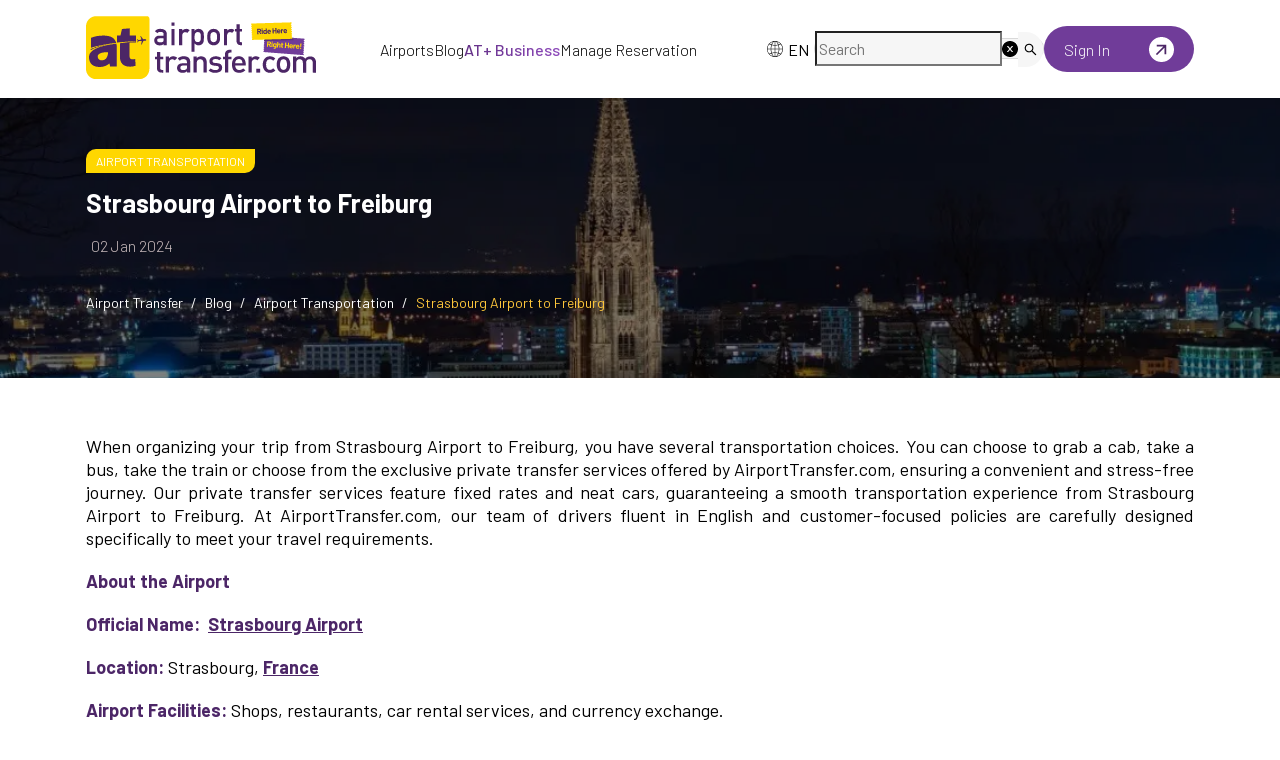

--- FILE ---
content_type: text/html; charset=utf-8
request_url: https://airporttransfer.com/blog/strasbourg-airport-to-freiburg
body_size: 110483
content:
<!DOCTYPE html><html lang="en"><head><meta charSet="utf-8" data-next-head=""/><meta name="viewport" content="width=device-width, initial-scale=1, maximum-scale=1" data-next-head=""/><meta name="twitter:image" content="/assets/images/meta-image.jpg" data-next-head=""/><meta property="og:image" content="/assets/images/meta-image.jpg" data-next-head=""/><link rel="canonical" href="" data-next-head=""/><title data-next-head="">Strasbourg Airport to Freiburg | All Options</title><meta name="description" content="Strasbourg Airport to Freiburg Private Transfers at the Best Rates. Affordable Prices. Online Booking. Free Cancellation &amp; 100&amp; Refund Policy." data-next-head=""/><meta property="og:title" content="Strasbourg Airport to Freiburg | All Options" data-next-head=""/><meta property="og:description" content="Strasbourg Airport to Freiburg Private Transfers at the Best Rates. Affordable Prices. Online Booking. Free Cancellation &amp; 100&amp; Refund Policy." data-next-head=""/><meta name="twitter:title" content="Strasbourg Airport to Freiburg | All Options" data-next-head=""/><meta name="twitter:description" content="Strasbourg Airport to Freiburg Private Transfers at the Best Rates. Affordable Prices. Online Booking. Free Cancellation &amp; 100&amp; Refund Policy." data-next-head=""/><meta property="og:type" content="article" data-next-head=""/><meta property="article:published_time" content="2024-01-02T13:34:18.000000Z" data-next-head=""/><meta property="article:modified_time" content="2024-01-02T13:34:18.000000Z" data-next-head=""/><link rel="preload" as="image" imageSrcSet="/_next/image?url=%2Fassets%2Fimages%2Fat-landing-new%2Fnew-logo%2Fat-logo.svg&amp;w=256&amp;q=75 1x, /_next/image?url=%2Fassets%2Fimages%2Fat-landing-new%2Fnew-logo%2Fat-logo.svg&amp;w=640&amp;q=75 2x" data-next-head=""/><link rel="preload" href="/assets/images/at-landing-new/new-logo/at-logo-white.svg" as="image" type="image/svg+xml" data-next-head=""/><link rel="preload" href="/assets/images/at-landing-new/new-logo/at-logo.svg" as="image" type="image/svg+xml" data-next-head=""/><link rel="preload" as="image" imageSrcSet="/_next/image?url=https%3A%2F%2Fapi.airporttransfer.com%2Fstorage%2Fmedia%2Fposts%2Fstrasbourg-airport-to-freiburg-65940ebd26c45.jpg&amp;w=640&amp;q=75 640w, /_next/image?url=https%3A%2F%2Fapi.airporttransfer.com%2Fstorage%2Fmedia%2Fposts%2Fstrasbourg-airport-to-freiburg-65940ebd26c45.jpg&amp;w=750&amp;q=75 750w, /_next/image?url=https%3A%2F%2Fapi.airporttransfer.com%2Fstorage%2Fmedia%2Fposts%2Fstrasbourg-airport-to-freiburg-65940ebd26c45.jpg&amp;w=828&amp;q=75 828w, /_next/image?url=https%3A%2F%2Fapi.airporttransfer.com%2Fstorage%2Fmedia%2Fposts%2Fstrasbourg-airport-to-freiburg-65940ebd26c45.jpg&amp;w=1080&amp;q=75 1080w, /_next/image?url=https%3A%2F%2Fapi.airporttransfer.com%2Fstorage%2Fmedia%2Fposts%2Fstrasbourg-airport-to-freiburg-65940ebd26c45.jpg&amp;w=1200&amp;q=75 1200w, /_next/image?url=https%3A%2F%2Fapi.airporttransfer.com%2Fstorage%2Fmedia%2Fposts%2Fstrasbourg-airport-to-freiburg-65940ebd26c45.jpg&amp;w=1920&amp;q=75 1920w" imageSizes="100vw" data-next-head=""/><link rel="preload" as="image" imageSrcSet="/_next/image?url=%2F_next%2Fstatic%2Fmedia%2Fat-logo-white.9e7e35c8.svg&amp;w=256&amp;q=75 1x, /_next/image?url=%2F_next%2Fstatic%2Fmedia%2Fat-logo-white.9e7e35c8.svg&amp;w=640&amp;q=75 2x" data-next-head=""/><meta name="robots" content="index,follow" data-next-head=""/><link rel="alternate" hrefLang="x-default" href="https://airporttransfer.com/blog/strasbourg-airport-to-freiburg" data-next-head=""/><link rel="alternate" hrefLang="en-US" href="https://airporttransfer.com/blog/strasbourg-airport-to-freiburg" data-next-head=""/><link rel="shortcut icon" href="/assets/favicon.ico"/><link rel="icon" type="image/png" sizes="32x32" href="/assets/favicon-32x32.png"/><link rel="icon" type="image/png" sizes="16x16" href="/assets/favicon-16x16.png"/><link rel="manifest" href="/assets/site.webmanifest"/><link rel="preload" href="/_next/static/media/1ba0a863e6af8aeb-s.p.woff2" as="font" type="font/woff2" crossorigin="anonymous" data-next-font="size-adjust"/><link rel="preload" href="/_next/static/media/61d96c4884191721-s.p.woff2" as="font" type="font/woff2" crossorigin="anonymous" data-next-font="size-adjust"/><link rel="preload" href="/_next/static/media/b0bb26939bb40fdb-s.p.woff2" as="font" type="font/woff2" crossorigin="anonymous" data-next-font="size-adjust"/><link rel="preload" href="/_next/static/media/60c9b95e8d9e49be-s.p.woff2" as="font" type="font/woff2" crossorigin="anonymous" data-next-font="size-adjust"/><link rel="preload" href="/_next/static/media/6ad0344ed98ac2e9-s.p.woff2" as="font" type="font/woff2" crossorigin="anonymous" data-next-font="size-adjust"/><link rel="preload" href="/_next/static/css/4ec903b13d3dcfcb.css" as="style"/><link rel="stylesheet" href="/_next/static/css/4ec903b13d3dcfcb.css" data-n-g=""/><link rel="preload" href="/_next/static/css/46f4bfd34af39da4.css" as="style"/><link rel="stylesheet" href="/_next/static/css/46f4bfd34af39da4.css" data-n-g=""/><link rel="preload" href="/_next/static/css/298e795deda85b97.css" as="style"/><link rel="stylesheet" href="/_next/static/css/298e795deda85b97.css" data-n-g=""/><link rel="preload" href="/_next/static/css/2c442e5d2fdedd8c.css" as="style"/><link rel="stylesheet" href="/_next/static/css/2c442e5d2fdedd8c.css" data-n-g=""/><link rel="preload" href="/_next/static/css/825b0bbb1b93693a.css" as="style"/><link rel="stylesheet" href="/_next/static/css/825b0bbb1b93693a.css" data-n-g=""/><link rel="preload" href="/_next/static/css/0a6051bb607c6680.css" as="style"/><link rel="stylesheet" href="/_next/static/css/0a6051bb607c6680.css" data-n-p=""/><link rel="preload" href="/_next/static/css/828102a3c17b34c9.css" as="style"/><link rel="stylesheet" href="/_next/static/css/828102a3c17b34c9.css" data-n-p=""/><noscript data-n-css=""></noscript><script defer="" nomodule="" src="/_next/static/chunks/polyfills-42372ed130431b0a.js"></script><script src="/_next/static/chunks/webpack-2201f0843ea35b32.js" defer=""></script><script src="/_next/static/chunks/7449-487a28f6c21c8bd8.js" defer=""></script><script src="/_next/static/chunks/1108-4e50d6f31ef536bf.js" defer=""></script><script src="/_next/static/chunks/9588-084f598ce426c991.js" defer=""></script><script src="/_next/static/chunks/main-4470d81ed492909d.js" defer=""></script><script src="/_next/static/chunks/antd-44bde802-4407ef544418a6a2.js" defer=""></script><script src="/_next/static/chunks/antd-6157105d-e8eef7373ae81c60.js" defer=""></script><script src="/_next/static/chunks/antd-c278c768-861b9693856431e1.js" defer=""></script><script src="/_next/static/chunks/antd-0141c5ce-a844b05983ab523a.js" defer=""></script><script src="/_next/static/chunks/antd-c3721a53-f0428abf92bf362d.js" defer=""></script><script src="/_next/static/chunks/antd-196541ee-c39c3a37e83ed144.js" defer=""></script><script src="/_next/static/chunks/antd-ccad6519-2da0ff9c31b19cf4.js" defer=""></script><script src="/_next/static/chunks/antd-e083b890-07bb0d9e82db4b65.js" defer=""></script><script src="/_next/static/chunks/antd-777a868e-c8df40ef4a4d257b.js" defer=""></script><script src="/_next/static/chunks/antd-efa08ded-3be99b1af1f01c30.js" defer=""></script><script src="/_next/static/chunks/antd-294bba91-77eceb046c193f7c.js" defer=""></script><script src="/_next/static/chunks/antd-e5cbdccb-f364cdf49a08e5ff.js" defer=""></script><script src="/_next/static/chunks/antd-3266a1ed-33f1c63eee3c10b2.js" defer=""></script><script src="/_next/static/chunks/antd-b7fda592-f55b48fdd0135a87.js" defer=""></script><script src="/_next/static/chunks/antd-375f3793-c0a74f2850fa01bf.js" defer=""></script><script src="/_next/static/chunks/antd-2850bbbc-4188c71ae33ed522.js" defer=""></script><script src="/_next/static/chunks/antd-219fe330-784c5cd974336b54.js" defer=""></script><script src="/_next/static/chunks/antd-9d7979a2-e356cf1b489ccdda.js" defer=""></script><script src="/_next/static/chunks/search-079e7ef5d017bc70.js" defer=""></script><script src="/_next/static/chunks/2971-947642fe9582d585.js" defer=""></script><script src="/_next/static/chunks/282-8a4fb83d431513a7.js" defer=""></script><script src="/_next/static/chunks/7494-4e30cd5231f89980.js" defer=""></script><script src="/_next/static/chunks/7580-02063405f52dc1c8.js" defer=""></script><script src="/_next/static/chunks/841-add2c3cf6896700b.js" defer=""></script><script src="/_next/static/chunks/3760-2d977db9f3c956e2.js" defer=""></script><script src="/_next/static/chunks/915-3ec2344ed5a2411b.js" defer=""></script><script src="/_next/static/chunks/1835-38e6692cff3c48aa.js" defer=""></script><script src="/_next/static/chunks/2671-ad522dee8e7558eb.js" defer=""></script><script src="/_next/static/chunks/7920-29185ec26d31275f.js" defer=""></script><script src="/_next/static/chunks/8535-c44cc807e8349d5a.js" defer=""></script><script src="/_next/static/chunks/4080-6a327363a9714928.js" defer=""></script><script src="/_next/static/chunks/3198-f8ab47f353c7d02b.js" defer=""></script><script src="/_next/static/chunks/9154-1046b52a8fc866dd.js" defer=""></script><script src="/_next/static/chunks/8612-72b79eae44a010fc.js" defer=""></script><script src="/_next/static/chunks/2351-c164b428c202294b.js" defer=""></script><script src="/_next/static/chunks/9079-da09dfc66c7bd729.js" defer=""></script><script src="/_next/static/chunks/3181-338468c73debe3b2.js" defer=""></script><script src="/_next/static/chunks/3500-31fbdcd46f969c7b.js" defer=""></script><script src="/_next/static/chunks/4326-4c6b990cd62d9158.js" defer=""></script><script src="/_next/static/chunks/174-bb1570632891eaa6.js" defer=""></script><script src="/_next/static/chunks/4268-3d66fed2eee113d8.js" defer=""></script><script src="/_next/static/chunks/8388-ba14f7a5681fbe66.js" defer=""></script><script src="/_next/static/chunks/pages/_app-f3956634-f3528e1712ad4dc7.js" defer=""></script><script src="/_next/static/chunks/pages/_app-26bdca89-89e761d0a93fcea9.js" defer=""></script><script src="/_next/static/chunks/pages/_app-9f1a158f-927904761c644c47.js" defer=""></script><script src="/_next/static/chunks/pages/_app-d87c119a-527705f2ae1e8409.js" defer=""></script><script src="/_next/static/chunks/blog-5c3a961f0544b1d3.js" defer=""></script><script src="/_next/static/chunks/vendors-96cc606c-7bb93e4f857c5fad.js" defer=""></script><script src="/_next/static/chunks/vendors-c0d76f48-9f4ed7e31c8ed07e.js" defer=""></script><script src="/_next/static/chunks/vendors-406ec44c-2ca4cd7dea3f6ae5.js" defer=""></script><script src="/_next/static/chunks/vendors-c8689bc3-512936c9ed51a7f5.js" defer=""></script><script src="/_next/static/chunks/vendors-07abd900-802e08cd46385c76.js" defer=""></script><script src="/_next/static/chunks/vendors-2b927e7d-eff9a6816410e274.js" defer=""></script><script src="/_next/static/chunks/vendors-bc050c32-26aadaf9081bcb47.js" defer=""></script><script src="/_next/static/chunks/vendors-dd5570a9-c38fcf6c6c43952f.js" defer=""></script><script src="/_next/static/chunks/vendors-00833fa6-a56897e335f80b89.js" defer=""></script><script src="/_next/static/chunks/vendors-11d2618c-bcc60c916385c464.js" defer=""></script><script src="/_next/static/chunks/vendors-57f6680d-e7feb7126e8078f8.js" defer=""></script><script src="/_next/static/chunks/vendors-b9fa02b6-2d10140843a615d0.js" defer=""></script><script src="/_next/static/chunks/vendors-f945abb9-e4ed516c8cea0606.js" defer=""></script><script src="/_next/static/chunks/vendors-3dd6af37-490a71ad780d4fb0.js" defer=""></script><script src="/_next/static/chunks/vendors-4e43bd90-099c2ad8f07e4920.js" defer=""></script><script src="/_next/static/chunks/vendors-0f774bbe-a7403627287eaaa0.js" defer=""></script><script src="/_next/static/chunks/vendors-fde7e458-ee218d9628979b69.js" defer=""></script><script src="/_next/static/chunks/vendors-e8be4787-29cbbaed01db7848.js" defer=""></script><script src="/_next/static/chunks/vendors-aa4a13c5-f314b2060675d7ec.js" defer=""></script><script src="/_next/static/chunks/vendors-69b64d54-76aa580c103dd97e.js" defer=""></script><script src="/_next/static/chunks/vendors-8150fe7d-45208e6615146c38.js" defer=""></script><script src="/_next/static/chunks/vendors-40a2200f-57a253cfe214b17f.js" defer=""></script><script src="/_next/static/chunks/vendors-454f869a-a6846f99f3bc1a76.js" defer=""></script><script src="/_next/static/chunks/vendors-5c841445-8f4b0307c8e6dc1f.js" defer=""></script><script src="/_next/static/chunks/vendors-2b72597b-af0e8ad715a80450.js" defer=""></script><script src="/_next/static/chunks/vendors-ce6af4b0-3da80677e3d9b3cc.js" defer=""></script><script src="/_next/static/chunks/vendors-6391b56b-730f108e6e1ed0e5.js" defer=""></script><script src="/_next/static/chunks/vendors-377fed06-050a6831206df237.js" defer=""></script><script src="/_next/static/chunks/5947-8c598b89de70ff05.js" defer=""></script><script src="/_next/static/chunks/9915-89b449bde1b41290.js" defer=""></script><script src="/_next/static/chunks/2991-b8023793329d9757.js" defer=""></script><script src="/_next/static/chunks/pages/%5B...slug%5D-a9b2bda7b169d3cb.js" defer=""></script><script src="/_next/static/5w_ljGEIW_DMgnaH_oU7K/_buildManifest.js" defer=""></script><script src="/_next/static/5w_ljGEIW_DMgnaH_oU7K/_ssgManifest.js" defer=""></script></head><body><div id="__next"><noscript><iframe src="https://www.googletagmanager.com/ns.html?id=GTM-MKNKNF5" height="0" width="0" style="display:none;visibility:hidden" title="Google Tag Manager"></iframe></noscript><main class="__className_7c7c8c"><div class="style_HomeLayout__zGAkV"><div class="ant-layout css-nuupwa" style="min-height:100vh"><div class="container"><div class="style_navbar__cEMTE"><div class="style_logo___EWmc"><a href="/"><span style="box-sizing:border-box;display:inline-block;overflow:hidden;width:initial;height:initial;background:none;opacity:1;border:0;margin:0;padding:0;position:relative;max-width:100%"><span style="box-sizing:border-box;display:block;width:initial;height:initial;background:none;opacity:1;border:0;margin:0;padding:0;max-width:100%"><img style="display:block;max-width:100%;width:initial;height:initial;background:none;opacity:1;border:0;margin:0;padding:0" alt="" aria-hidden="true" src="data:image/svg+xml,%3csvg%20xmlns=%27http://www.w3.org/2000/svg%27%20version=%271.1%27%20width=%27250%27%20height=%2780%27/%3e"/></span><img alt="AirportTransfer.com Logo" srcSet="/_next/image?url=%2Fassets%2Fimages%2Fat-landing-new%2Fnew-logo%2Fat-logo.svg&amp;w=256&amp;q=75 1x, /_next/image?url=%2Fassets%2Fimages%2Fat-landing-new%2Fnew-logo%2Fat-logo.svg&amp;w=640&amp;q=75 2x" src="/_next/image?url=%2Fassets%2Fimages%2Fat-landing-new%2Fnew-logo%2Fat-logo.svg&amp;w=640&amp;q=75" decoding="async" data-nimg="intrinsic" style="position:absolute;top:0;left:0;bottom:0;right:0;box-sizing:border-box;padding:0;border:none;margin:auto;display:block;width:0;height:0;min-width:100%;max-width:100%;min-height:100%;max-height:100%;object-fit:contain"/></span></a> </div><div class="style_navLinks__M5H3S"><a href="/countries-airports">Airports</a><a href="/blog">Blog</a><a href="https://atplus.airporttransfer.com/"><span class="style_atPlus__3tYBP">AT+ Business</span></a><a href="/booking">Manage Reservation</a></div><div class="style_navActions__ona3y"><div class="style_languageWrapper__fnqLN "><div class="ant-dropdown-trigger style_language__JlsXx"><img alt="language" loading="lazy" width="20" height="20" decoding="async" data-nimg="1" style="color:transparent" srcSet="/_next/image?url=%2Fassets%2Fimages%2Fhome%2Fglobal-icon.svg&amp;w=32&amp;q=75 1x, /_next/image?url=%2Fassets%2Fimages%2Fhome%2Fglobal-icon.svg&amp;w=48&amp;q=75 2x" src="/_next/image?url=%2Fassets%2Fimages%2Fhome%2Fglobal-icon.svg&amp;w=48&amp;q=75"/> <!-- -->EN</div></div><div class="ant-skeleton ant-skeleton-element ant-skeleton-active css-nuupwa"><span class="ant-skeleton-input" style="width:100%;height:34px"></span></div> <div class="style_customDropdownContainer__6Ugf5"><a href="/dashboard/login"><div class="style_signInBtn__SONXc"><span class="style_signIn__bqGpX">Sign In</span><span style="box-sizing:border-box;display:inline-block;overflow:hidden;width:initial;height:initial;background:none;opacity:1;border:0;margin:0;padding:0;position:relative;max-width:100%"><span style="box-sizing:border-box;display:block;width:initial;height:initial;background:none;opacity:1;border:0;margin:0;padding:0;max-width:100%"><img style="display:block;max-width:100%;width:initial;height:initial;background:none;opacity:1;border:0;margin:0;padding:0" alt="" aria-hidden="true" src="data:image/svg+xml,%3csvg%20xmlns=%27http://www.w3.org/2000/svg%27%20version=%271.1%27%20width=%2725%27%20height=%2725%27/%3e"/></span><img alt="Sign In" src="[data-uri]" decoding="async" data-nimg="intrinsic" style="position:absolute;top:0;left:0;bottom:0;right:0;box-sizing:border-box;padding:0;border:none;margin:auto;display:block;width:0;height:0;min-width:100%;max-width:100%;min-height:100%;max-height:100%"/><noscript><img alt="Sign In" loading="lazy" decoding="async" data-nimg="intrinsic" style="position:absolute;top:0;left:0;bottom:0;right:0;box-sizing:border-box;padding:0;border:none;margin:auto;display:block;width:0;height:0;min-width:100%;max-width:100%;min-height:100%;max-height:100%" srcSet="/_next/image?url=%2Fassets%2Fimages%2Fhome%2FarrowUpRight.svg&amp;w=32&amp;q=75 1x, /_next/image?url=%2Fassets%2Fimages%2Fhome%2FarrowUpRight.svg&amp;w=64&amp;q=75 2x" src="/_next/image?url=%2Fassets%2Fimages%2Fhome%2FarrowUpRight.svg&amp;w=64&amp;q=75"/></noscript></span></div></a></div> </div><div class="style_mobileMenuContainer__DRhqS"><button aria-label="menu" aria-labelledby="menu" type="button" class="ant-btn css-nuupwa ant-btn-default style_menuButton__PlCBY"><i class="icon icon-menu2"></i></button></div></div></div><div class="home-bg" style="position:relative"><header class="ant-layout-header header inner-page-header noneBanner css-nuupwa" id="header"></header></div><main class="ant-layout-content css-nuupwa"><main><div class="style_pageHeader__BbSwv"><img alt="Strasbourg Airport to Freiburg" decoding="async" data-nimg="fill" class="style_pageHeader__BbSwv" style="position:absolute;height:100%;width:100%;left:0;top:0;right:0;bottom:0;object-fit:cover;color:transparent;filter:brightness(0.5)" sizes="100vw" srcSet="/_next/image?url=https%3A%2F%2Fapi.airporttransfer.com%2Fstorage%2Fmedia%2Fposts%2Fstrasbourg-airport-to-freiburg-65940ebd26c45.jpg&amp;w=640&amp;q=75 640w, /_next/image?url=https%3A%2F%2Fapi.airporttransfer.com%2Fstorage%2Fmedia%2Fposts%2Fstrasbourg-airport-to-freiburg-65940ebd26c45.jpg&amp;w=750&amp;q=75 750w, /_next/image?url=https%3A%2F%2Fapi.airporttransfer.com%2Fstorage%2Fmedia%2Fposts%2Fstrasbourg-airport-to-freiburg-65940ebd26c45.jpg&amp;w=828&amp;q=75 828w, /_next/image?url=https%3A%2F%2Fapi.airporttransfer.com%2Fstorage%2Fmedia%2Fposts%2Fstrasbourg-airport-to-freiburg-65940ebd26c45.jpg&amp;w=1080&amp;q=75 1080w, /_next/image?url=https%3A%2F%2Fapi.airporttransfer.com%2Fstorage%2Fmedia%2Fposts%2Fstrasbourg-airport-to-freiburg-65940ebd26c45.jpg&amp;w=1200&amp;q=75 1200w, /_next/image?url=https%3A%2F%2Fapi.airporttransfer.com%2Fstorage%2Fmedia%2Fposts%2Fstrasbourg-airport-to-freiburg-65940ebd26c45.jpg&amp;w=1920&amp;q=75 1920w" src="/_next/image?url=https%3A%2F%2Fapi.airporttransfer.com%2Fstorage%2Fmedia%2Fposts%2Fstrasbourg-airport-to-freiburg-65940ebd26c45.jpg&amp;w=1920&amp;q=75"/><div class="container"><div class="style_row__RV3aE"><div class="style_categories__WBbOa"><a class="style_category__6SjdP" href="/airport-transportation">Airport Transportation</a></div><h1 class="style_title__qFr7K">Strasbourg Airport to Freiburg</h1><div class="style_date__k_aR5"> <span class="style_createdAt__ZhNhj">02 Jan 2024</span></div><nav class="ant-breadcrumb style_BreadcrumbUp__d51fQ css-nuupwa"><ol><li><span class="ant-breadcrumb-link"><a href="/">Airport Transfer</a></span></li><li class="ant-breadcrumb-separator" aria-hidden="true">/</li><li><span class="ant-breadcrumb-link"><a href="/blog">Blog</a></span></li><li class="ant-breadcrumb-separator" aria-hidden="true">/</li><li><span class="ant-breadcrumb-link"><a href="/airport-transportation">Airport Transportation</a></span></li><li class="ant-breadcrumb-separator" aria-hidden="true">/</li><li><span class="ant-breadcrumb-link"><span class="style_blgTitle__pzFN4">Strasbourg Airport to Freiburg</span></span></li></ol></nav></div></div></div><div class="style_blogBody__yaplJ"><div class="container"><div class="style_mobileTableOfContents__KSN0G"></div><div class="ant-row css-nuupwa" style="margin-left:-12.5px;margin-right:-12.5px;margin-top:-12.5px;margin-bottom:-12.5px"><div style="padding-left:12.5px;padding-right:12.5px;padding-top:12.5px;padding-bottom:12.5px" class="ant-col ant-col-xs-24 ant-col-md-24 ant-col-lg-24 ant-col-xl-16 css-nuupwa"><div class="style_blogListBox__C_ICy"><div class="style_processedHtml__ODsdv"><p>When organizing your trip from Strasbourg Airport to Freiburg, you have several transportation choices. You can choose to grab a cab, take a bus, take the train or choose from the exclusive private transfer services offered by AirportTransfer.com, ensuring a convenient and stress-free journey. Our private transfer services feature fixed rates and neat cars, guaranteeing a smooth transportation experience from Strasbourg Airport to Freiburg. At AirportTransfer.com, our team of drivers fluent in English and customer-focused policies are carefully designed specifically to meet your travel requirements.</p><p><b>About the Airport</b></p><p><b>Official Name:&nbsp;</b>&nbsp;<a href="https://airporttransfer.com/countries-airports/sxb-strasbourg-airport-transfers" target="_blank" target="_blank"><b>Strasbourg Airport</b></a></p><p><b>Location:&nbsp;</b>Strasbourg, <a href="https://airporttransfer.com/countries-airports/airports-in-france" target="_blank" target="_blank"><b>France</b></a></p><p><b>Airport Facilities:&nbsp;</b>Shops, restaurants, car rental services, and currency exchange.</p><p>So, how do you get from <a href="/booking/strasbourg-airport-sxb-to-freiburg-germany" target="_blank" target="_blank"><b>Strasbourg Airport to Freiburg</b></a>?</p><div class="transferType withBg" id="bus">
                                <div class="header">
                                    <div class="withIcon">
                                        <img src="/assets/images/transfer-type-icons/bus.svg" width="30" height="30" alt="icon" />
                                        <h2 id=bus-from-strasbourg-airport-to-freiburg>Bus from Strasbourg Airport to Freiburg</h2>
                                    </div>
                                </div>
                                <p><b>Journey Time:</b> 3 hours and 47 minutes

<b>Key Point: </b>It is advised to check Strasbourg Airport to Freiburg bus schedules to avoid inconveniences

<b>Note:</b> Bus transfers after long flights can be tiring.</p>
                                <div class="subheader">
                                    <h3>Bus Fare from Strasbourg Airport to Freiburg</h3>
                                </div>
                                <p>The bus fare from Strasbourg Airport to Freiburg is between €22 and €36.</p>
                                
                            </div><div class="transferType withBg" id="train">
                                <div class="header">
                                    <div class="withIcon">
                                        <img src="/assets/images/transfer-type-icons/train.svg" width="30" height="30" alt="icon" />
                                        <h2 id=train-from-strasbourg-airport-to-freiburg>Train from Strasbourg Airport to Freiburg</h2>
                                    </div>
                                </div>
                                <p><b>Journey Time:</b> 2 hours and 20 minutes.  

<b>Note: </b>Some train routes might not be direct and may require additional transfers.</p>
                                <div class="subheader">
                                    <h3>Train Fare from Strasbourg Airport to Freiburg</h3>
                                </div>
                                <p>The train fare from Stansted Airport to Southend Airport may range from €34 to €60.</p>
                                
                            </div><div class="transferType withBg" id="taxi">
                                <div class="header">
                                    <div class="withIcon">
                                        <img src="/assets/images/transfer-type-icons/taxi.svg" width="30" height="30" alt="icon" />
                                        <h2 id=taxi-from-strasbourg-airport-to-freiburg>Taxi from Strasbourg Airport to Freiburg</h2>
                                    </div>
                                </div>
                                <p><b>Journey Time: </b>55 minutes.  

<b>Note:</b> It is possible to face hidden fees and unexpected charges during your journey.</p>
                                <div class="subheader">
                                    <h3>Taxi Fare from Strasbourg Airport to Freiburg</h3>
                                </div>
                                <p>The taxi fare from Strasbourg Airport to Freiburg is around €104.80</p>
                                
                            </div><h2 id="private-transfers-from-strasbourg-airport-to-freiburg">Private Transfers from Strasbourg Airport to Freiburg</h2><p><b>Distance:</b>&nbsp;87.7 kilometres</p><p><b>Journey Time:&nbsp;</b>55 minutes</p><p><b>Key Point:&nbsp;</b>AT provides an exclusive transfer service meticulously crafted to ensure a seamless and economical travel experience from Strasbourg Airport to Freiburg. Our dedication to openness ensures that there are no concealed charges or unforeseen alterations throughout your journey.</p><p><a href="https://airporttransfer.com" target="_blank" target="_blank"><b>AirportTransfer.com</b></a> adopts a contemporary approach in the travel industry, striving to provide exceptional solutions adjusted to meet individual requirements. Our staff comprises skilled drivers, a committed customer support team, and policies focused on ensuring customer satisfaction, guaranteeing a consistently welcoming experience for clients worldwide. Make your journey stress-free by reserving your private cab in advance!</p><p><b>Easy Online Booking:</b></p><p>Opting to make a booking is a convenient and time-saving method. The reservation procedure is straightforward on the user-friendly AirportTransfer.com website—just input your pick-up and drop-off details to view the vehicle options and securely confirm your booking with a credit card, PayPal, or Apple Pay. For added booking ease, utilize the <b>AT Customer App</b>, downloadable from both the <a href="https://apps.apple.com/us/app/airporttransfer-com/id6450605612?ign-itscg=30200&amp;ign-itsct=apps_box_link" target="_blank" target="_blank"><b>Apple Store</b></a> and <a href="https://play.google.com/store/apps/details?id=com.airporttransfer.customer_app" target="_blank" target="_blank"><b>Google Play Store</b></a>.</p><p><b>Wide Range of Vehicles:</b></p><p>AT's primary goal is to provide customers with the flexibility to customize their travel experiences. Choose from a diverse range of vehicles, including Sedans, SUVs, Electric Cars, and Limousines. Additionally, you have the option to add special features like a child's seat to ensure a safe and comfortable journey for your family members.</p><p><b>English-Speaking</b></p><p>Our English-speaking drivers prioritize punctuality and ensure your comfort.</p><p><b>24/7 Customer Support:</b></p><p>The customer support team at AirportTransfer.com is accessible 24/7 to offer information or any assistance you may require.</p><p><b>Customer-Friendly:</b></p><p>At AirportTransfer.com, our main focus is ensuring customer satisfaction, and we enact policies centred around the customer to exemplify that commitment. Elevate your travel experience with our free cancellation option, applicable for up to 48 hours, and a 100% refund policy.</p><div class="transferType withBg" id="coach">
                                <div class="header">
                                    <div class="withIcon">
                                        <img src="/assets/images/transfer-type-icons/coach.svg" width="20" height="20" alt="icon" />
                                        <h3>Group Bus Transfers at Strasbourg Airport</h3>
                                    </div>
                                </div>
                                <p>AirportTransfer.com provides a diverse range of services, opening up new opportunities for travel agencies and groups of travellers. Now, you can conveniently book <a href="https://airporttransfer.com/coach-transfers" target="_blank"><b>coach transfers</b> </a>from Strasbourg Airport through our platform. It is not only an airport transfer, we also offer a chauffeured bus hire service, encompassing all of your group travels. With more than one stop and for more than a day, AT's coach transfer services are here for your needs. For specific needs or arrangements related to group travel, don't hesitate to <a href="https://airporttransfer.com/contact-us" target="_blank"><b>contact us</b></a>.</p>
                                
                                
                                
                            </div><p><a href="https://airporttransfer.com/reviews" target="_blank" target="_blank"><b>The best Strasbourg Airport reviews are at AirportTransfer.com!</b></a></p></div></div><div data-section="faq"></div><div data-section="social"></div><div data-section="feedback"></div><div data-section="related"></div></div><div data-section="sidebar" style="padding-left:12.5px;padding-right:12.5px;padding-top:12.5px;padding-bottom:12.5px" class="ant-col style_sidebar__Zv9W3 ant-col-xs-24 ant-col-md-24 ant-col-lg-24 ant-col-xl-8 css-nuupwa"><div class="style_sticky__fY_vh"></div></div></div></div></div><script type="application/ld+json">{"@context":"https://schema.org","@type":"BlogPosting","headline":"Strasbourg Airport to Freiburg","description":"Strasbourg Airport to Freiburg Private Transfers at the Best Rates. Affordable Prices. Online Booking. Free Cancellation & 100& Refund Policy.","image":"https://api.airporttransfer.com/storage/media/posts/strasbourg-airport-to-freiburg-65940ebd26c45.jpg","author":{"@type":"Person","name":null,"url":"https://www.airporttransfer.com"},"publisher":{"@type":"Organization","name":"AirportTransfer","logo":{"@type":"ImageObject","url":"https://airporttransfer.com/assets/images/at-logo.svg"}},"datePublished":"2024-01-02T16:34:18.000Z","dateModified":"2024-01-02T13:34:18.000Z","mainEntityOfPage":{"@type":"WebPage","@id":"https://airporttransfer.com/blog/strasbourg-airport-to-freiburg"}}</script><script type="application/ld+json">{"@context":"https://schema.org","@type":"BreadcrumbList","itemListElement":[{"@type":"ListItem","position":1,"name":"Blog","item":"https://airporttransfer.com/blog"},{"@type":"ListItem","position":2,"name":"Airport Transportation","item":"https://airporttransfer.com/airport-transportation"},{"@type":"ListItem","position":3,"name":"Strasbourg Airport to Freiburg","item":"https://airporttransfer.com/blog/strasbourg-airport-to-freiburg"}]}</script></main></main><footer class="ant-layout-footer homeFooter css-nuupwa"><div class="container"><div class="ant-row css-nuupwa" style="margin-left:-16px;margin-right:-16px;margin-top:-16px;margin-bottom:-16px"><div style="padding-left:16px;padding-right:16px;padding-top:16px;padding-bottom:16px" class="ant-col ant-col-xs-24 ant-col-sm-24 ant-col-md-24 ant-col-lg-24 ant-col-xl-7 ant-col-xxl-7 css-nuupwa"><div class="style_footerLeft__5YT53"><span style="box-sizing:border-box;display:inline-block;overflow:hidden;width:initial;height:initial;background:none;opacity:1;border:0;margin:0;padding:0;position:relative;max-width:100%"><span style="box-sizing:border-box;display:block;width:initial;height:initial;background:none;opacity:1;border:0;margin:0;padding:0;max-width:100%"><img style="display:block;max-width:100%;width:initial;height:initial;background:none;opacity:1;border:0;margin:0;padding:0" alt="" aria-hidden="true" src="data:image/svg+xml,%3csvg%20xmlns=%27http://www.w3.org/2000/svg%27%20version=%271.1%27%20width=%27220%27%20height=%2775%27/%3e"/></span><img alt="airporttransfer.com" title="AirportTransfer" srcSet="/_next/image?url=%2F_next%2Fstatic%2Fmedia%2Fat-logo-white.9e7e35c8.svg&amp;w=256&amp;q=75 1x, /_next/image?url=%2F_next%2Fstatic%2Fmedia%2Fat-logo-white.9e7e35c8.svg&amp;w=640&amp;q=75 2x" src="/_next/image?url=%2F_next%2Fstatic%2Fmedia%2Fat-logo-white.9e7e35c8.svg&amp;w=640&amp;q=75" decoding="async" data-nimg="intrinsic" style="position:absolute;top:0;left:0;bottom:0;right:0;box-sizing:border-box;padding:0;border:none;margin:auto;display:block;width:0;height:0;min-width:100%;max-width:100%;min-height:100%;max-height:100%"/></span><div class="style_footerLeftText__kwF6O">Flawless, timely, convenient, and friendly airport taxis journey every time, all the time, and anywhere.</div><div class="style_footerFollow__PIvM7" style="margin-top:10px"><ul><li><a href="https://www.linkedin.com/company/airporttransfercom" target="_blank" rel="noreferrer" aria-label="LinkedIn" aria-labelledby="LinkedIn"><i class="icon icon-linkedin primary"></i></a></li><li><a href="https://www.facebook.com/AirportTransfercom" target="_blank" rel="noreferrer" aria-label="Facebook" aria-labelledby="Facebook"><i class="icon icon-facebook primary"></i></a></li><li><a href="https://www.instagram.com/airporttransfercom/" target="_blank" rel="noreferrer" aria-label="Instagram" aria-labelledby="Instagram"><i class="icon icon-instagram primary"></i></a></li><li><a href="https://www.youtube.com/channel/UCFIQivKPdofRqUJUZsvYLBQ" target="_blank" rel="noreferrer" aria-label="Youtube" aria-labelledby="Youtube"><i class="icon icon-youtube primary"></i></a></li><li><a href="https://www.pinterest.co.uk/airporttransfercom" target="_blank" rel="noreferrer" aria-label="Pinterest" aria-labelledby="Pinterest"><i class="icon icon-pinterest primary"></i></a></li><li><a href="https://www.tiktok.com/@airporttransfercom" target="_blank" aria-label="TikTok" aria-labelledby="TikTok"><i class="icon icon-tiktok primary"></i></a></li></ul><div class="style_customerApp__ieeDc"><a target="_blank" href="https://apple.co/3Pq9HXs"><span style="box-sizing:border-box;display:inline-block;overflow:hidden;width:initial;height:initial;background:none;opacity:1;border:0;margin:0;padding:0;position:relative;max-width:100%"><span style="box-sizing:border-box;display:block;width:initial;height:initial;background:none;opacity:1;border:0;margin:0;padding:0;max-width:100%"><img style="display:block;max-width:100%;width:initial;height:initial;background:none;opacity:1;border:0;margin:0;padding:0" alt="" aria-hidden="true" src="data:image/svg+xml,%3csvg%20xmlns=%27http://www.w3.org/2000/svg%27%20version=%271.1%27%20width=%27150%27%20height=%2752%27/%3e"/></span><img alt="App Store" src="[data-uri]" decoding="async" data-nimg="intrinsic" style="position:absolute;top:0;left:0;bottom:0;right:0;box-sizing:border-box;padding:0;border:none;margin:auto;display:block;width:0;height:0;min-width:100%;max-width:100%;min-height:100%;max-height:100%"/><noscript><img alt="App Store" loading="lazy" decoding="async" data-nimg="intrinsic" style="position:absolute;top:0;left:0;bottom:0;right:0;box-sizing:border-box;padding:0;border:none;margin:auto;display:block;width:0;height:0;min-width:100%;max-width:100%;min-height:100%;max-height:100%" srcSet="/_next/image?url=%2Fassets%2Fimages%2Fapp-store-badge.png&amp;w=256&amp;q=75 1x, /_next/image?url=%2Fassets%2Fimages%2Fapp-store-badge.png&amp;w=384&amp;q=75 2x" src="/_next/image?url=%2Fassets%2Fimages%2Fapp-store-badge.png&amp;w=384&amp;q=75"/></noscript></span></a><a target="_blank" href="https://play.google.com/store/apps/details?id=com.airporttransfer.customer_app"><span style="box-sizing:border-box;display:inline-block;overflow:hidden;width:initial;height:initial;background:none;opacity:1;border:0;margin:0;padding:0;position:relative;max-width:100%"><span style="box-sizing:border-box;display:block;width:initial;height:initial;background:none;opacity:1;border:0;margin:0;padding:0;max-width:100%"><img style="display:block;max-width:100%;width:initial;height:initial;background:none;opacity:1;border:0;margin:0;padding:0" alt="" aria-hidden="true" src="data:image/svg+xml,%3csvg%20xmlns=%27http://www.w3.org/2000/svg%27%20version=%271.1%27%20width=%27160%27%20height=%2752%27/%3e"/></span><img alt="Google Play" src="[data-uri]" decoding="async" data-nimg="intrinsic" style="position:absolute;top:0;left:0;bottom:0;right:0;box-sizing:border-box;padding:0;border:none;margin:auto;display:block;width:0;height:0;min-width:100%;max-width:100%;min-height:100%;max-height:100%"/><noscript><img alt="Google Play" loading="lazy" decoding="async" data-nimg="intrinsic" style="position:absolute;top:0;left:0;bottom:0;right:0;box-sizing:border-box;padding:0;border:none;margin:auto;display:block;width:0;height:0;min-width:100%;max-width:100%;min-height:100%;max-height:100%" srcSet="/_next/image?url=%2Fassets%2Fimages%2Fplaystore-badge.png&amp;w=256&amp;q=75 1x, /_next/image?url=%2Fassets%2Fimages%2Fplaystore-badge.png&amp;w=384&amp;q=75 2x" src="/_next/image?url=%2Fassets%2Fimages%2Fplaystore-badge.png&amp;w=384&amp;q=75"/></noscript></span></a></div></div></div></div><div style="padding-left:16px;padding-right:16px;padding-top:16px;padding-bottom:16px" class="ant-col ant-col-xs-24 ant-col-sm-24 ant-col-md-12 ant-col-lg-6 ant-col-xl-4 ant-col-xxl-4 css-nuupwa"><div class="footer-menu"><h6 class="h6">About Us</h6><ul><li><a rel="dofollow" href="/company">Company</a></li><li><a rel="dofollow" href="/help-center">Help Center</a></li><li><a rel="dofollow" href="/how-it-works">How It Works</a></li><li><a rel="dofollow" href="/reviews">Reviews</a></li><li><a rel="dofollow" href="/airport-transfer-app">Customer App</a></li><li><a rel="dofollow" href="/contact-us">Contact Us</a></li><li><a rel="dofollow" href="/brand-overview">Brand Overview</a></li></ul></div></div><div style="padding-left:16px;padding-right:16px;padding-top:16px;padding-bottom:16px" class="ant-col ant-col-xs-24 ant-col-sm-24 ant-col-md-12 ant-col-lg-6 ant-col-xl-4 ant-col-xxl-4 css-nuupwa"><div class="footer-menu"><h6 class="h6">FOR BUSINESS</h6><ul><li class="nav-item"><a class="nav-link" href="https://atplus.airporttransfer.com/"><span class="style_atPlus__55Mg_">AT+ Business</span> </a></li><li><a rel="dofollow" href="/transfer-companies">Transfer Companies</a></li></ul></div></div><div style="padding-left:16px;padding-right:16px;padding-top:16px;padding-bottom:16px" class="ant-col ant-col-xs-24 ant-col-sm-24 ant-col-md-12 ant-col-lg-6 ant-col-xl-4 ant-col-xxl-4 css-nuupwa"><div class="footer-menu"><h6 class="h6">Terms of Use</h6><ul><li><a rel="dofollow" href="/terms-and-conditions">Terms &amp; Conditions</a></li><li><a rel="dofollow" href="/privacy-policy">Privacy Policy</a></li><li><a rel="dofollow" href="/cookie-policy">Cookie Policy</a></li><li><a rel="dofollow" href="/cancellation-policy">Cancellation Policy</a></li></ul></div></div><div style="padding-left:16px;padding-right:16px;padding-top:16px;padding-bottom:16px" class="ant-col style_servicesSection__MnCQ3 ant-col-xs-24 ant-col-sm-24 ant-col-md-12 ant-col-lg-6 ant-col-xl-5 ant-col-xxl-5 css-nuupwa"><div class="footer-menu"><h6 class="h6">Services</h6><ul></ul></div><div class="style_awards__A1MmP"><a target="_blank" rel="nofollow" href="https://www.uzakrota.com/awards25/"><span style="box-sizing:border-box;display:inline-block;overflow:hidden;width:initial;height:initial;background:none;opacity:1;border:0;margin:0;padding:0;position:relative;max-width:100%"><span style="box-sizing:border-box;display:block;width:initial;height:initial;background:none;opacity:1;border:0;margin:0;padding:0;max-width:100%"><img style="display:block;max-width:100%;width:initial;height:initial;background:none;opacity:1;border:0;margin:0;padding:0" alt="" aria-hidden="true" src="data:image/svg+xml,%3csvg%20xmlns=%27http://www.w3.org/2000/svg%27%20version=%271.1%27%20width=%2780%27%20height=%2780%27/%3e"/></span><img alt="Uzakrota Awards" src="[data-uri]" decoding="async" data-nimg="intrinsic" style="position:absolute;top:0;left:0;bottom:0;right:0;box-sizing:border-box;padding:0;border:none;margin:auto;display:block;width:0;height:0;min-width:100%;max-width:100%;min-height:100%;max-height:100%"/><noscript><img alt="Uzakrota Awards" loading="lazy" decoding="async" data-nimg="intrinsic" style="position:absolute;top:0;left:0;bottom:0;right:0;box-sizing:border-box;padding:0;border:none;margin:auto;display:block;width:0;height:0;min-width:100%;max-width:100%;min-height:100%;max-height:100%" srcSet="/_next/image?url=%2Fassets%2Fimages%2Fuzakrota-awards.png&amp;w=96&amp;q=100 1x, /_next/image?url=%2Fassets%2Fimages%2Fuzakrota-awards.png&amp;w=256&amp;q=100 2x" src="/_next/image?url=%2Fassets%2Fimages%2Fuzakrota-awards.png&amp;w=256&amp;q=100"/></noscript></span></a><a target="_blank" rel="nofollow" href="https://www.thebusinessconcept.com/winners/airporttransfer-com/"><span style="box-sizing:border-box;display:inline-block;overflow:hidden;width:initial;height:initial;background:none;opacity:1;border:0;margin:0;padding:0;position:relative;max-width:100%"><span style="box-sizing:border-box;display:block;width:initial;height:initial;background:none;opacity:1;border:0;margin:0;padding:0;max-width:100%"><img style="display:block;max-width:100%;width:initial;height:initial;background:none;opacity:1;border:0;margin:0;padding:0" alt="" aria-hidden="true" src="data:image/svg+xml,%3csvg%20xmlns=%27http://www.w3.org/2000/svg%27%20version=%271.1%27%20width=%27150%27%20height=%2770%27/%3e"/></span><img alt="Aviation-Aerospace-Awards-Main-Page-Logos" src="[data-uri]" decoding="async" data-nimg="intrinsic" style="position:absolute;top:0;left:0;bottom:0;right:0;box-sizing:border-box;padding:0;border:none;margin:auto;display:block;width:0;height:0;min-width:100%;max-width:100%;min-height:100%;max-height:100%"/><noscript><img alt="Aviation-Aerospace-Awards-Main-Page-Logos" loading="lazy" decoding="async" data-nimg="intrinsic" style="position:absolute;top:0;left:0;bottom:0;right:0;box-sizing:border-box;padding:0;border:none;margin:auto;display:block;width:0;height:0;min-width:100%;max-width:100%;min-height:100%;max-height:100%" srcSet="/_next/image?url=%2Fassets%2Fimages%2FAviation-Aerospace-Awards-Main-Page-Logos.png&amp;w=256&amp;q=100 1x, /_next/image?url=%2Fassets%2Fimages%2FAviation-Aerospace-Awards-Main-Page-Logos.png&amp;w=384&amp;q=100 2x" src="/_next/image?url=%2Fassets%2Fimages%2FAviation-Aerospace-Awards-Main-Page-Logos.png&amp;w=384&amp;q=100"/></noscript></span></a></div></div></div></div><div class="style_cardTypesContainer__WMOUI"><div class="container"><div class="style_cardTypesInner__ySKf3"><div class="style_safeAndSecure__oIMVW"><div><span style="box-sizing:border-box;display:inline-block;overflow:hidden;width:initial;height:initial;background:none;opacity:1;border:0;margin:0;padding:0;position:relative;max-width:100%"><span style="box-sizing:border-box;display:block;width:initial;height:initial;background:none;opacity:1;border:0;margin:0;padding:0;max-width:100%"><img style="display:block;max-width:100%;width:initial;height:initial;background:none;opacity:1;border:0;margin:0;padding:0" alt="" aria-hidden="true" src="data:image/svg+xml,%3csvg%20xmlns=%27http://www.w3.org/2000/svg%27%20version=%271.1%27%20width=%2725%27%20height=%2735%27/%3e"/></span><img alt="3D Secure" src="[data-uri]" decoding="async" data-nimg="intrinsic" style="position:absolute;top:0;left:0;bottom:0;right:0;box-sizing:border-box;padding:0;border:none;margin:auto;display:block;width:0;height:0;min-width:100%;max-width:100%;min-height:100%;max-height:100%"/><noscript><img alt="3D Secure" loading="lazy" decoding="async" data-nimg="intrinsic" style="position:absolute;top:0;left:0;bottom:0;right:0;box-sizing:border-box;padding:0;border:none;margin:auto;display:block;width:0;height:0;min-width:100%;max-width:100%;min-height:100%;max-height:100%" srcSet="/_next/image?url=%2Fassets%2Fimages%2F3d-secure-white.svg&amp;w=32&amp;q=75 1x, /_next/image?url=%2Fassets%2Fimages%2F3d-secure-white.svg&amp;w=64&amp;q=75 2x" src="/_next/image?url=%2Fassets%2Fimages%2F3d-secure-white.svg&amp;w=64&amp;q=75"/></noscript></span></div></div><div class="style_poweredByStripe__AHKpK"><span style="box-sizing:border-box;display:inline-block;overflow:hidden;width:initial;height:initial;background:none;opacity:1;border:0;margin:0;padding:0;position:relative;max-width:100%"><span style="box-sizing:border-box;display:block;width:initial;height:initial;background:none;opacity:1;border:0;margin:0;padding:0;max-width:100%"><img style="display:block;max-width:100%;width:initial;height:initial;background:none;opacity:1;border:0;margin:0;padding:0" alt="" aria-hidden="true" src="data:image/svg+xml,%3csvg%20xmlns=%27http://www.w3.org/2000/svg%27%20version=%271.1%27%20width=%27150%27%20height=%2730%27/%3e"/></span><img alt="powered by stripe" src="[data-uri]" decoding="async" data-nimg="intrinsic" style="position:absolute;top:0;left:0;bottom:0;right:0;box-sizing:border-box;padding:0;border:none;margin:auto;display:block;width:0;height:0;min-width:100%;max-width:100%;min-height:100%;max-height:100%"/><noscript><img alt="powered by stripe" loading="lazy" decoding="async" data-nimg="intrinsic" style="position:absolute;top:0;left:0;bottom:0;right:0;box-sizing:border-box;padding:0;border:none;margin:auto;display:block;width:0;height:0;min-width:100%;max-width:100%;min-height:100%;max-height:100%" srcSet="/_next/image?url=%2F_next%2Fstatic%2Fmedia%2Fstripe-white.ba3a3cfa.png&amp;w=256&amp;q=75 1x, /_next/image?url=%2F_next%2Fstatic%2Fmedia%2Fstripe-white.ba3a3cfa.png&amp;w=384&amp;q=75 2x" src="/_next/image?url=%2F_next%2Fstatic%2Fmedia%2Fstripe-white.ba3a3cfa.png&amp;w=384&amp;q=75"/></noscript></span></div><div><span style="box-sizing:border-box;display:inline-block;overflow:hidden;width:initial;height:initial;background:none;opacity:1;border:0;margin:0;padding:0;position:relative;max-width:100%"><span style="box-sizing:border-box;display:block;width:initial;height:initial;background:none;opacity:1;border:0;margin:0;padding:0;max-width:100%"><img style="display:block;max-width:100%;width:initial;height:initial;background:none;opacity:1;border:0;margin:0;padding:0" alt="" aria-hidden="true" src="data:image/svg+xml,%3csvg%20xmlns=%27http://www.w3.org/2000/svg%27%20version=%271.1%27%20width=%27250%27%20height=%2750%27/%3e"/></span><img alt="Card Types" src="[data-uri]" decoding="async" data-nimg="intrinsic" style="position:absolute;top:0;left:0;bottom:0;right:0;box-sizing:border-box;padding:0;border:none;margin:auto;display:block;width:0;height:0;min-width:100%;max-width:100%;min-height:100%;max-height:100%"/><noscript><img alt="Card Types" loading="lazy" decoding="async" data-nimg="intrinsic" style="position:absolute;top:0;left:0;bottom:0;right:0;box-sizing:border-box;padding:0;border:none;margin:auto;display:block;width:0;height:0;min-width:100%;max-width:100%;min-height:100%;max-height:100%" srcSet="/_next/image?url=%2F_next%2Fstatic%2Fmedia%2Fcard_types_v6.f9059523.png&amp;w=256&amp;q=75 1x, /_next/image?url=%2F_next%2Fstatic%2Fmedia%2Fcard_types_v6.f9059523.png&amp;w=640&amp;q=75 2x" src="/_next/image?url=%2F_next%2Fstatic%2Fmedia%2Fcard_types_v6.f9059523.png&amp;w=640&amp;q=75"/></noscript></span></div><div class="style_atAirporttransfer___1qSs">AT AirportTransfer Limited</div><div class="style_languageWrapper__fnqLN "><div class="ant-dropdown-trigger style_language__JlsXx"><img alt="language" loading="lazy" width="20" height="20" decoding="async" data-nimg="1" style="color:transparent" srcSet="/_next/image?url=%2Fassets%2Fimages%2Fhome%2Fglobal-icon.svg&amp;w=32&amp;q=75 1x, /_next/image?url=%2Fassets%2Fimages%2Fhome%2Fglobal-icon.svg&amp;w=48&amp;q=75 2x" src="/_next/image?url=%2Fassets%2Fimages%2Fhome%2Fglobal-icon.svg&amp;w=48&amp;q=75"/> <!-- -->EN</div></div></div></div></div></footer><div class="footer-bottom-bar"><p>Copyright © <!-- -->2026<!-- --> AirportTransfer.com</p></div></div></div><div id="modaloverlay"></div></main></div><script id="__NEXT_DATA__" type="application/json">{"props":{"pageProps":{"content":{"id":2087,"lang_id":"2f72ece6-8178-4dc7-aa8c-4861256399bc","locale":"en","title":"Strasbourg Airport to Freiburg","meta_title":"Strasbourg Airport to Freiburg | All Options","meta_description":"Strasbourg Airport to Freiburg Private Transfers at the Best Rates. Affordable Prices. Online Booking. Free Cancellation \u0026 100\u0026 Refund Policy.","slug":"/blog/strasbourg-airport-to-freiburg","author_name":null,"is_active":true,"position":0,"contents":{"blocks":[{"id":"oiJbTlWTn-","type":"paragraph","data":{"text":"When organizing your trip from Strasbourg Airport to Freiburg, you have several transportation choices. You can choose to grab a cab, take a bus, take the train or choose from the exclusive private transfer services offered by AirportTransfer.com, ensuring a convenient and stress-free journey. Our private transfer services feature fixed rates and neat cars, guaranteeing a smooth transportation experience from Strasbourg Airport to Freiburg. At AirportTransfer.com, our team of drivers fluent in English and customer-focused policies are carefully designed specifically to meet your travel requirements."},"tunes":{"anyTuneName":{"alignment":"left"}}},{"id":"h8rXYv6FHq","type":"paragraph","data":{"text":"\u003cb\u003eAbout the Airport\u003c/b\u003e"},"tunes":{"anyTuneName":{"alignment":"left"}}},{"id":"Xjbjn7bLEs","type":"paragraph","data":{"text":"\u003cb\u003eOfficial Name:\u0026nbsp;\u003c/b\u003e\u0026nbsp;\u003ca href=\"https://airporttransfer.com/countries-airports/sxb-strasbourg-airport-transfers\" target=\"_blank\"\u003e\u003cb\u003eStrasbourg Airport\u003c/b\u003e\u003c/a\u003e"},"tunes":{"anyTuneName":{"alignment":"left"}}},{"id":"KtOS7JQVFL","type":"paragraph","data":{"text":"\u003cb\u003eLocation:\u0026nbsp;\u003c/b\u003eStrasbourg, \u003ca href=\"https://airporttransfer.com/countries-airports/airports-in-france\" target=\"_blank\"\u003e\u003cb\u003eFrance\u003c/b\u003e\u003c/a\u003e"},"tunes":{"anyTuneName":{"alignment":"left"}}},{"id":"Wq5XynYR1a","type":"paragraph","data":{"text":"\u003cb\u003eAirport Facilities:\u0026nbsp;\u003c/b\u003eShops, restaurants, car rental services, and currency exchange."},"tunes":{"anyTuneName":{"alignment":"left"}}},{"id":"M0ZXkhtAOS","type":"paragraph","data":{"text":"So, how do you get from \u003ca href=\"/booking/strasbourg-airport-sxb-to-freiburg-germany\" target=\"_blank\"\u003e\u003cb\u003eStrasbourg Airport to Freiburg\u003c/b\u003e\u003c/a\u003e?"},"tunes":{"anyTuneName":{"alignment":"left"}}},{"id":"j9S2ER5QcC","type":"transferType","data":{"transferTypes":{"headerIconType":"bus","headerHType":"h2","header":"Bus from Strasbourg Airport to Freiburg","description":"\u003cb\u003eJourney Time:\u003c/b\u003e 3 hours and 47 minutes\n\n\u003cb\u003eKey Point: \u003c/b\u003eIt is advised to check Strasbourg Airport to Freiburg bus schedules to avoid inconveniences\n\n\u003cb\u003eNote:\u003c/b\u003e Bus transfers after long flights can be tiring. \u0026nbsp;","header2IconType":"none","header2HType":"h3","header2":"Bus Fare from Strasbourg Airport to Freiburg","description2":"The bus fare from Strasbourg Airport to Freiburg is between €22 and €36.","listItems":[{"val":null,"id":"64c81383-a","listItemType":"none","headType":"p"}]}}},{"id":"QLpff8KpTu","type":"transferType","data":{"transferTypes":{"headerIconType":"train","headerHType":"h2","header":"Train from Strasbourg Airport to Freiburg","description":"\u003cb\u003eJourney Time:\u003c/b\u003e 2 hours and 20 minutes. \u0026nbsp;\n\n\u003cb\u003eNote: \u003c/b\u003eSome train routes might not be direct and may require additional transfers.","header2IconType":"none","header2HType":"h3","header2":"Train Fare from Strasbourg Airport to Freiburg","description2":"The train fare from Stansted Airport to Southend Airport may range from €34 to €60.","listItems":[{"val":null,"id":"762b46ac-1","listItemType":"none","headType":"p"}]}}},{"id":"qwTPpjtLub","type":"transferType","data":{"transferTypes":{"headerIconType":"taxi","headerHType":"h2","header":"Taxi from Strasbourg Airport to Freiburg","description":"\u003cb\u003eJourney Time: \u003c/b\u003e55 minutes. \u0026nbsp;\n\n\u003cb\u003eNote:\u003c/b\u003e It is possible to face hidden fees and unexpected charges during your journey.","header2IconType":"none","header2HType":"h3","header2":"Taxi Fare from Strasbourg Airport to Freiburg","description2":"The taxi fare from Strasbourg Airport to Freiburg is around €104.80","listItems":[{"val":null,"id":"fa7434f4-d","listItemType":"none","headType":"p"}]}}},{"id":"5T0HDD_Tue","type":"header","data":{"text":"Private Transfers from Strasbourg Airport to Freiburg","level":2},"tunes":{"anyTuneName":{"alignment":"left"}}},{"id":"SpRzmR8O8H","type":"paragraph","data":{"text":"\u003cb\u003eDistance:\u003c/b\u003e\u0026nbsp;87.7 kilometres"},"tunes":{"anyTuneName":{"alignment":"left"}}},{"id":"rMQkrxoyaw","type":"paragraph","data":{"text":"\u003cb\u003eJourney Time:\u0026nbsp;\u003c/b\u003e55 minutes"},"tunes":{"anyTuneName":{"alignment":"left"}}},{"id":"G3ej6E1B9P","type":"paragraph","data":{"text":"\u003cb\u003eKey Point:\u0026nbsp;\u003c/b\u003eAT provides an exclusive transfer service meticulously crafted to ensure a seamless and economical travel experience from Strasbourg Airport to Freiburg. Our dedication to openness ensures that there are no concealed charges or unforeseen alterations throughout your journey."},"tunes":{"anyTuneName":{"alignment":"left"}}},{"id":"NCkIqmnurO","type":"paragraph","data":{"text":"\u003ca href=\"https://airporttransfer.com\" target=\"_blank\"\u003e\u003cb\u003eAirportTransfer.com\u003c/b\u003e\u003c/a\u003e adopts a contemporary approach in the travel industry, striving to provide exceptional solutions adjusted to meet individual requirements. Our staff comprises skilled drivers, a committed customer support team, and policies focused on ensuring customer satisfaction, guaranteeing a consistently welcoming experience for clients worldwide. Make your journey stress-free by reserving your private cab in advance!"},"tunes":{"anyTuneName":{"alignment":"left"}}},{"id":"BsPUt_1kVF","type":"paragraph","data":{"text":"\u003cb\u003eEasy Online Booking:\u003c/b\u003e"},"tunes":{"anyTuneName":{"alignment":"left"}}},{"id":"usgRo8e_Lg","type":"paragraph","data":{"text":"Opting to make a booking is a convenient and time-saving method. The reservation procedure is straightforward on the user-friendly AirportTransfer.com website—just input your pick-up and drop-off details to view the vehicle options and securely confirm your booking with a credit card, PayPal, or Apple Pay. For added booking ease, utilize the \u003cb\u003eAT Customer App\u003c/b\u003e, downloadable from both the \u003ca href=\"https://apps.apple.com/us/app/airporttransfer-com/id6450605612?ign-itscg=30200\u0026amp;ign-itsct=apps_box_link\" target=\"_blank\"\u003e\u003cb\u003eApple Store\u003c/b\u003e\u003c/a\u003e and \u003ca href=\"https://play.google.com/store/apps/details?id=com.airporttransfer.customer_app\" target=\"_blank\"\u003e\u003cb\u003eGoogle Play Store\u003c/b\u003e\u003c/a\u003e."},"tunes":{"anyTuneName":{"alignment":"left"}}},{"id":"WWdL-TDRrI","type":"paragraph","data":{"text":"\u003cb\u003eWide Range of Vehicles:\u003c/b\u003e"},"tunes":{"anyTuneName":{"alignment":"left"}}},{"id":"fr9lkoT-tv","type":"paragraph","data":{"text":"AT's primary goal is to provide customers with the flexibility to customize their travel experiences. Choose from a diverse range of vehicles, including Sedans, SUVs, Electric Cars, and Limousines. Additionally, you have the option to add special features like a child's seat to ensure a safe and comfortable journey for your family members."},"tunes":{"anyTuneName":{"alignment":"left"}}},{"id":"FDdO9QIPh3","type":"paragraph","data":{"text":"\u003cb\u003eEnglish-Speaking\u003c/b\u003e"},"tunes":{"anyTuneName":{"alignment":"left"}}},{"id":"jVAwwMtoMf","type":"paragraph","data":{"text":"Our English-speaking drivers prioritize punctuality and ensure your comfort."},"tunes":{"anyTuneName":{"alignment":"left"}}},{"id":"gW4vfPHCmU","type":"paragraph","data":{"text":"\u003cb\u003e24/7 Customer Support:\u003c/b\u003e"},"tunes":{"anyTuneName":{"alignment":"left"}}},{"id":"ZjZw6n8BWd","type":"paragraph","data":{"text":"The customer support team at AirportTransfer.com is accessible 24/7 to offer information or any assistance you may require."},"tunes":{"anyTuneName":{"alignment":"left"}}},{"id":"dGGOSwsDRd","type":"paragraph","data":{"text":"\u003cb\u003eCustomer-Friendly:\u003c/b\u003e"},"tunes":{"anyTuneName":{"alignment":"left"}}},{"id":"AIWq51x-jm","type":"paragraph","data":{"text":"At AirportTransfer.com, our main focus is ensuring customer satisfaction, and we enact policies centred around the customer to exemplify that commitment. Elevate your travel experience with our free cancellation option, applicable for up to 48 hours, and a 100% refund policy."},"tunes":{"anyTuneName":{"alignment":"left"}}},{"id":"5btUQ6jz-6","type":"transferType","data":{"transferTypes":{"headerIconType":"coach","headerHType":"h3","header":"Group Bus Transfers at Strasbourg Airport","description":"AirportTransfer.com provides a diverse range of services, opening up new opportunities for travel agencies and groups of travellers. Now, you can conveniently book \u003ca href=\"https://airporttransfer.com/coach-transfers\" target=\"_blank\"\u003e\u003cb\u003ecoach transfers\u003c/b\u003e \u003c/a\u003efrom Strasbourg Airport through our platform. It is not only an airport transfer, we also offer a chauffeured bus hire service, encompassing all of your group travels. With more than one stop and for more than a day, AT's coach transfer services are here for your needs. For specific needs or arrangements related to group travel, don't hesitate to \u003ca href=\"https://airporttransfer.com/contact-us\" target=\"_blank\"\u003e\u003cb\u003econtact us\u003c/b\u003e\u003c/a\u003e.","header2IconType":"none","header2HType":"h3","header2":null,"description2":null,"listItems":[{"val":null,"id":"55fe249e-9","listItemType":"none","headType":"p"}]}}},{"id":"gWoYFqIEXo","type":"paragraph","data":{"text":"\u003ca href=\"https://airporttransfer.com/reviews\" target=\"_blank\"\u003e\u003cb\u003eThe best Strasbourg Airport reviews are at AirportTransfer.com!\u003c/b\u003e\u003c/a\u003e"},"tunes":{"anyTuneName":{"alignment":"left"}}},{"id":"5qzM-mGBZO","type":"faq","data":{"faqs":[{"question":"Is there a direct train from Strasbourg to Freiburg?","answer":"Yes, some train routes are direct.","id":"37515216-8"},{"question":"What is the best way to get to Freiburg Germany?","answer":"The best way to get to Freiburg is to arrange a private car service from AirportTransfer.com.","id":"7fed0587-9"},{"question":"How far is Strasbourg train station from the airport?","answer":"Approximately 18 kilometres.","id":"1c2520cd-3"},{"question":"How to get from Strasbourg airport to the city?","answer":"You can take a train, take a taxi, or book a private taxi from AirportTransfer.com.","id":"291a8695-4"},{"question":"How to get to Freiburg from the airport?","answer":"You can choose to take the train or taxi or arrange a private transfer service from AirportTransfer.com for the utmost convenience.","id":"e5a45e1a-c"},{"question":"Why is Freiburg special?","answer":"Freiburg, often recognized as the capital of the Black Forest, is situated in one of the most picturesque areas of Southern Germany, positioned between the borders of Switzerland and France.","id":"aa6b3f35-3"},{"question":"Is it worth visiting Freiburg?","answer":"Yes, Freiburg is worth visiting for its picturesque surroundings, historic charm, cultural attractions, environmental focus, vibrant university atmosphere, local wine and cuisine, and the Black Forest.","id":"f048d8fa-8"},{"question":"What is the name of the train station at the Strasbourg airport?","answer":"Entzheim-Aéroport train station.","id":"ebc7d748-3"},{"question":"How big is the Strasbourg airport?","answer":"The airport platform has a total of 272 hectares.","id":"00feafad-8"},{"question":"How much is a taxi from Strasbourg airport to the city Centre?","answer":"Approximately €35.","id":"389b12a9-7"}]}}],"featured_image":{"image":12052,"title":"strasbourg-airport-to-freiburg","alt_text":"Strasbourg Airport to Freiburg"},"faqData":[{"question":"Is there a direct train from Strasbourg to Freiburg?","answer":"Yes, some train routes are direct.","id":"37515216-8"},{"question":"What is the best way to get to Freiburg Germany?","answer":"The best way to get to Freiburg is to arrange a private car service from AirportTransfer.com.","id":"7fed0587-9"},{"question":"How far is Strasbourg train station from the airport?","answer":"Approximately 18 kilometres.","id":"1c2520cd-3"},{"question":"How to get from Strasbourg airport to the city?","answer":"You can take a train, take a taxi, or book a private taxi from AirportTransfer.com.","id":"291a8695-4"},{"question":"How to get to Freiburg from the airport?","answer":"You can choose to take the train or taxi or arrange a private transfer service from AirportTransfer.com for the utmost convenience.","id":"e5a45e1a-c"},{"question":"Why is Freiburg special?","answer":"Freiburg, often recognized as the capital of the Black Forest, is situated in one of the most picturesque areas of Southern Germany, positioned between the borders of Switzerland and France.","id":"aa6b3f35-3"},{"question":"Is it worth visiting Freiburg?","answer":"Yes, Freiburg is worth visiting for its picturesque surroundings, historic charm, cultural attractions, environmental focus, vibrant university atmosphere, local wine and cuisine, and the Black Forest.","id":"f048d8fa-8"},{"question":"What is the name of the train station at the Strasbourg airport?","answer":"Entzheim-Aéroport train station.","id":"ebc7d748-3"},{"question":"How big is the Strasbourg airport?","answer":"The airport platform has a total of 272 hectares.","id":"00feafad-8"},{"question":"How much is a taxi from Strasbourg airport to the city Centre?","answer":"Approximately €35.","id":"389b12a9-7"}]},"content":null,"created_at":"2024-01-02T13:34:18.000000Z","updated_at":"2024-01-02T13:34:18.000000Z","content_type":"POST","categories":[{"id":10,"name":"Airport Transportation","meta_title":null,"description":"All about airport transportation for passengers. Private and public transfers options for airport to airport, airport to point or point to airport...","slug":"/airport-transportation","lang_id":"3ccf17ed-2ec3-4d14-aab8-09bcfdde1a08","locale":"en","lang_alternatives":[{"id":10,"lang_id":"3ccf17ed-2ec3-4d14-aab8-09bcfdde1a08","locale":"en","name":"Airport Transportation","meta_title":null,"slug":"/airport-transportation","description":"All about airport transportation for passengers. Private and public transfers options for airport to airport, airport to point or point to airport...","parent_id":0,"position":0,"is_active":true,"created_at":"2022-05-09T08:00:25.000000Z","updated_at":"2023-12-12T08:12:39.000000Z"},{"id":13,"lang_id":"3ccf17ed-2ec3-4d14-aab8-09bcfdde1a08","locale":"fr","name":"Transport Aéroportuaire","meta_title":null,"slug":"/fr/transport-aeroportuaire","description":"Transport Aéroportuaire","parent_id":0,"position":0,"is_active":true,"created_at":"2024-03-22T13:39:44.000000Z","updated_at":"2024-03-22T13:39:44.000000Z"},{"id":14,"lang_id":"3ccf17ed-2ec3-4d14-aab8-09bcfdde1a08","locale":"de","name":"Flughafentransport","meta_title":null,"slug":"/de/flughafentransport","description":"Flughafentransport","parent_id":0,"position":0,"is_active":true,"created_at":"2024-03-22T13:44:56.000000Z","updated_at":"2024-03-22T13:44:56.000000Z"},{"id":15,"lang_id":"3ccf17ed-2ec3-4d14-aab8-09bcfdde1a08","locale":"es","name":"Transporte de Aeropuerto","meta_title":null,"slug":"/es/transporte-de-aeropuerto","description":"Transporte de Aeropuerto","parent_id":0,"position":0,"is_active":true,"created_at":"2024-03-22T13:49:43.000000Z","updated_at":"2024-03-22T13:49:43.000000Z"}]}],"publish_status":0,"publish_at":"2024-01-02 16:34:18","related_posts":[{"id":7809,"lang_id":"e8554b5e-31e6-408c-bc15-ead5101bab41","locale":"en","title":"Santos Cruise Port Transportation from Nearest Airports","meta_title":"Santos Cruise Port Transportation from (GRU), (CGH), (VCP)","meta_description":"Santos Cruise Port Transportation from Nearest Airports São Paulo–Guarulhos, São Paulo–Congonhas, and Viracopos–Campinas Airports - All Compare Transfer Types.","slug":"/blog/santos-cruise-port-transportation-from-nearest-airports","author_name":"Emily Thompson","is_active":true,"position":0,"contents":{"blocks":[{"id":"6If1vwZeIc","type":"paragraph","data":{"text":"Santos Cruise Port is one of Brazil's most important and busiest passenger and cargo ports. Located in the southeast of São Paulo State, it is well-connected to major international airports in the region. The port is approximately 120 km from São Paulo–Guarulhos International Airport \u003cb\u003e(GRU)\u003c/b\u003e, approximately 95 km from São Paulo–Congonhas Airport \u003cb\u003e(CGH),\u003c/b\u003e and approximately\u003cb\u003e 170 km \u003c/b\u003efrom Viracopos–Campinas International Airport\u003cb\u003e (VCP)\u003c/b\u003e."},"tunes":{"anyTuneName":{"alignment":"left"}}},{"id":"afYZ3h7Zj7","type":"paragraph","data":{"text":"Santos, the largest port in South America, is a major hub for cruise tourism, container transportation, and trade. It handles millions of tons of cargo and numerous cruise ship traffic annually. The port area has played a critical role in Brazil's foreign trade since the 19th century. Its location, sheltered inner bay, and direct road links to the São Paulo metropolis give it a strategic location. Santos is also located in the Baixada Santista district and boasts numerous terminals: Its modern infrastructure ensures high efficiency in the embarkation and disembarkation processes of cruise ships."},"tunes":{"anyTuneName":{"alignment":"left"}}},{"id":"02rlsixsYu","type":"cardTool","data":{"card":{"type":"default","content":"ENCODED:[base64]"}}},{"id":"FIsRszljWV","type":"image","data":{"file":{"url":"https://api.airporttransfer.com/storage/media/content/santos-cruise-port-transportation-692053a913b90.jpg"},"caption":"Photo by Luiz Fellipe on Unsplash","withBorder":false,"stretched":false,"withBackground":false}},{"id":"0jRa4lLrzA","type":"paragraph","data":{"text":"Santos Cruise Port has several passenger terminals. Each terminal is located close to major roads connecting Santos with São Paulo and nearby cities, making airport and hotel transfers smooth and reliable. The port serves multiple cruise lines operating routes throughout South America, the Atlantic, and transatlantic voyages."},"tunes":{"anyTuneName":{"alignment":"left"}}},{"id":"DribQqOSIy","type":"paragraph","data":{"text":"\u003cb\u003eConcais Passenger Terminal (Giusfredo Santini Passenger Terminal)\u003c/b\u003e"},"tunes":{"anyTuneName":{"alignment":"left"}}},{"id":"pzARRZKA-H","type":"paragraph","data":{"text":"This is the main cruise terminal in Santos and the busiest passenger area during the season. Ships from major cruise lines like MSC Cruises, Costa Cruises, and Seabourn often use this terminal. The terminal houses baggage claim areas, lounges, check-in areas, a drop-off area, and passenger services."},"tunes":{"anyTuneName":{"alignment":"left"}}},{"id":"HRhzh4Wz3_","type":"paragraph","data":{"text":"\u003cb\u003eCruise Embarkation \u0026amp; Disembarkation Areas\u003c/b\u003e"},"tunes":{"anyTuneName":{"alignment":"left"}}},{"id":"EOpTu_e6f4","type":"image","data":{"file":{"url":"https://api.airporttransfer.com/storage/media/content/12-692053d9b70bd.jpg"},"caption":"Santos Cruise Port Transfer Options\u0026nbsp;","withBorder":false,"stretched":false,"withBackground":false}},{"id":"Oo7YsfVdyL","type":"paragraph","data":{"text":"In addition to the Concais terminal, some embarkation/disembarkation operations may be distributed to other passenger areas of the port, depending on ship density. These areas are supported by ample bus parking, taxi stands, and dedicated transfer points. The areas dedicated to cruise operations are completely separate from the container yards, ensuring orderly and safe passenger traffic."},"tunes":{"anyTuneName":{"alignment":"left"}}},{"id":"t1NqF2pMeY","type":"cardTool","data":{"card":{"type":"default","content":"ENCODED:[base64]"}}},{"id":"Aez8OJD01R","type":"image","data":{"file":{"url":"https://api.airporttransfer.com/storage/media/content/b9cc3379-8230-4feb-89c1-dcf1fd336a31-69205ccf7c4b7.JPG"},"caption":"Santos Cruise Port Premium Transfers with Private Driver","withBorder":false,"stretched":false,"withBackground":false}},{"id":"0kVFyx0_FI","type":"header","data":{"text":"\u003cb\u003ePrivate Transfers from Santos Cruise Port\u003c/b\u003e","level":2},"tunes":{"anyTuneName":{"alignment":"left"}}},{"id":"SaDs4Nqqdo","type":"paragraph","data":{"text":"Getting to your cruise ship without stress is essential, and Santos cruise port transfers make this easier by offering direct transportation from airports, hotels in São Paulo, or nearby coastal cities. With operations centered at the \u003cb\u003eConcais Passenger Terminal\u003c/b\u003e, \u003ca href=\"https://airporttransfer.com/cruise-transfers\" target=\"_blank\"\u003e\u003cb\u003eSantos cruise transfers\u003c/b\u003e\u003c/a\u003e ensure you arrive at the correct embarkation point without confusion."},"tunes":{"anyTuneName":{"alignment":"left"}}},{"id":"AoX7ejJF5r","type":"paragraph","data":{"text":"\u003ca href=\"https://airporttransfer.com/\" target=\"_blank\"\u003e\u003cb\u003eAirportTransfer.com\u003c/b\u003e\u003c/a\u003e, provides private airport-to-port and port-to-airport transfers for passengers travelling to or from Santos Cruise Port. Our cruise transfer services are especially useful for guests carrying luggage, offering meet-and-greet support and drop-off right at the terminal entrance."},"tunes":{"anyTuneName":{"alignment":"left"}}},{"id":"zPc3dfmRqu","type":"paragraph","data":{"text":"AT drivers meet you at the airport gate or hotel lobby, assist with your bags, and take you directly to your destination no taxi queues, no negotiating prices, and no navigating busy public transportation systems. You can choose a vehicle that fits your group size and luggage needs, \u003cb\u003e\u003ci\u003ebook online at fixed rates\u003c/i\u003e\u003c/b\u003e, and enjoy door-to-door service with licensed, professional drivers."},"tunes":{"anyTuneName":{"alignment":"left"}}},{"id":"DHO3BvvFF8","type":"paragraph","data":{"text":"AT offers free cancellation up to 48 hours before transfer and a 100% refund. You can manage bookings through the website or download the\u0026nbsp;\u003ca href=\"https://play.google.com/store/apps/details?id=com.airporttransfer.customer_app\u0026amp;pli=1\" target=\"_blank\"\u003e\u003cb\u003eAirportTransfer App from the Google Play Store\u003c/b\u003e\u003c/a\u003e\u0026nbsp;or\u0026nbsp;\u003ca href=\"https://apps.apple.com/us/app/airporttransfer-com/id6450605612\" target=\"_blank\"\u003e\u003cb\u003eAirport Taxi Transfer App Store\u003c/b\u003e\u003c/a\u003e."},"tunes":{"anyTuneName":{"alignment":"left"}}},{"id":"RYJJCxsUNu","type":"paragraph","data":{"text":"AirportTransfer.com offers hassle-free transportation with\u0026nbsp;\u003ca href=\"https://airporttransfer.com/hotel-transfers\" target=\"_blank\"\u003e\u003cb\u003eSantos hotel transfer services\u003c/b\u003e\u003c/a\u003e, connecting Santos Cruise Port seamlessly with São Paulo hotels, Guarulhos Airport, Congonhas Airport, and Viracopos Airport for a smooth start or end to your journey.\u0026nbsp;\u003cb\u003ePopular hotels near the Santos port include:\u003c/b\u003e"},"tunes":{"anyTuneName":{"alignment":"left"}}},{"id":"Nb6VUotiJz","type":"paragraph","data":{"text":"\u003ci\u003eNovotel Santos Gonzaga, Sheraton Santos Hotel, Park Inn by Radisson Santos, Mercure Santos, Comfort Hotel Santos, ibis Santos Gonzaga, Carina Flat Hotel and Cosmopolitan Praia Hotel.\u003c/i\u003e"},"tunes":{"anyTuneName":{"alignment":"left"}}},{"id":"QTg-p9E4yX","type":"image","data":{"file":{"url":"https://api.airporttransfer.com/storage/media/content/15521d23-0dd0-407a-9d31-5afef9e39c66-69205bbb59f6a.JPG"},"caption":"Private Bus Rental from Santos Cruise Port\u0026nbsp;","withBorder":false,"stretched":false,"withBackground":false}},{"id":"yx8yS91lNb","type":"transferType","data":{"transferTypes":{"headerIconType":"bus","headerHType":"h2","header":"Private Bus Rental to Santos Cruise Port","description":"ENCODED:[base64]","header2IconType":"none","header2HType":"h3","header2":null,"description2":"ENCODED:","listItems":[{"val":null,"id":"df871fcf-4","listItemType":"none","headType":"p"}]}}},{"id":"T1dYoF2Qr5","type":"cardTool","data":{"card":{"type":"default","content":"ENCODED:[base64]"}}},{"id":"d-61GYGO9z","type":"image","data":{"file":{"url":"https://api.airporttransfer.com/storage/media/content/8-692056fb5aae7.jpg"},"caption":"Sao Paulo Airport to Cruise Port Transportation options","withBorder":false,"stretched":false,"withBackground":false}},{"id":"Mh0pZjIbSP","type":"header","data":{"text":"\u003cb\u003eSão Paulo Guarulhos Airport to Santos Cruise Port\u003c/b\u003e","level":2},"tunes":{"anyTuneName":{"alignment":"left"}}},{"id":"gncPt6qi_t","type":"paragraph","data":{"text":"\u003ca href=\"https://airporttransfer.com/gru-sao-paulo-guarulhos-airport-taxi-transfers\" target=\"_blank\"\u003e\u003cb\u003eSão Paulo/Guarulhos International Airport (GRU)\u003c/b\u003e\u003c/a\u003e is the largest and busiest airport in Brazil. Located about 100 km from Santos Cruise Port, the journey usually takes 1.5 to 2 hours depending on traffic. Many international cruise passengers choose GRU because it offers the widest range of global flight routes."},"tunes":{"anyTuneName":{"alignment":"left"}}},{"id":"QuZYUTtxiO","type":"paragraph","data":{"text":"Guarulhos is a major hub for LATAM, Gol, and international airlines like Lufthansa, Emirates, and American Airlines. With frequent long-haul arrivals, GRU is the most common gateway for travelers starting a cruise in Santos."},"tunes":{"anyTuneName":{"alignment":"left"}}},{"id":"mmeLBUVZRw","type":"paragraph","data":{"text":"Since the airport is not very close to the coast, allowing extra travel time is important—especially during peak hours in São Paulo.\nStill, most passengers prefer GRU because of its flight options and reliable ground transportation links to Santos."},"tunes":{"anyTuneName":{"alignment":"left"}}},{"id":"NDWK8-1lYE","type":"paragraph","data":{"text":"So, how do you get from Guarulhos Airport to Santos Cruise Port? Popular options include private taxi, shared shuttle buses, and a combination of airport bus + local taxi."},"tunes":{"anyTuneName":{"alignment":"left"}}},{"id":"_yN1x7v_C6","type":"transferType","data":{"transferTypes":{"headerIconType":"bus","headerHType":"h3","header":"Bus from São Paulo Guarulhos Airport to Santos Cruise Port","description":"ENCODED:[base64]","header2IconType":"none","header2HType":"h4","header2":"Bus Fare from Guarulhos to Santos Cruise Port:","description2":"ENCODED:[base64]","listItems":[{"val":null,"id":"ac8033a3-6","listItemType":"none","headType":"p"}]}}},{"id":"csVN5tuCCd","type":"transferType","data":{"transferTypes":{"headerIconType":"taxi","headerHType":"h3","header":"Taxi from São Paulo Guarulhos Airport to Santos Cruise Port","description":"ENCODED:[base64]","header2IconType":"none","header2HType":"h4","header2":"Taxi Fare to Santos Cruise Port:","description2":"ENCODED:[base64]","listItems":[{"val":null,"id":"6bca38e9-0","listItemType":"none","headType":"p"}]}}},{"id":"n8ZGwkws18","type":"cardTool","data":{"card":{"type":"default","content":"ENCODED:[base64]"}}},{"id":"pt28iMBCnJ","type":"image","data":{"file":{"url":"https://api.airporttransfer.com/storage/media/content/4-copy-692057c59bf2f.jpg"},"caption":"Sao Paulo Congonhas Airport to Cruise Port Terminal Transfer Types","withBorder":false,"stretched":false,"withBackground":false}},{"id":"dGonlArIzZ","type":"header","data":{"text":"\u003cb\u003eSão Paulo Congonhas Airport to Santos Cruise Port\u003c/b\u003e","level":2},"tunes":{"anyTuneName":{"alignment":"left"}}},{"id":"gnBBWWSaZa","type":"paragraph","data":{"text":"\u003ca href=\"https://airporttransfer.com/cgh-sao-paulo-congonhas-airport-taxi-transfers\" target=\"_blank\"\u003e\u003cb\u003eCongonhas Airport (CGH)\u003c/b\u003e\u003c/a\u003e is located about 75 km from Santos Cruise Port and serves mainly domestic flights. It is closer to the port compared to GRU, making it a popular choice for travelers arriving from other cities in Brazil."},"tunes":{"anyTuneName":{"alignment":"left"}}},{"id":"S3bktcpDTZ","type":"paragraph","data":{"text":"The airport is busy but compact, with easy access to highways leading directly toward the coast. Because of its central location, transfer times may vary depending on São Paulo’s heavy traffic."},"tunes":{"anyTuneName":{"alignment":"left"}}},{"id":"huuut1byUT","type":"paragraph","data":{"text":"\u003ci\u003e\u003cb\u003eIf you're flying from Rio, Brasília, Curitiba, or other Brazilian cities, Congonhas is one of the easiest airports to use.\u003c/b\u003e\u003c/i\u003e"},"tunes":{"anyTuneName":{"alignment":"left"}}},{"id":"1heRXMitpk","type":"transferType","data":{"transferTypes":{"headerIconType":"bus","headerHType":"h3","header":"Bus from Congonhas Airport to Santos Cruise Port","description":"ENCODED:[base64]","header2IconType":"none","header2HType":"h4","header2":"Bus Fare from Congonhas Airport to Santos Cruise Port","description2":"ENCODED:[base64]","listItems":[{"val":null,"id":"cabcb6a4-d","listItemType":"none","headType":"p"}]}}},{"id":"p52vyjoF-p","type":"transferType","data":{"transferTypes":{"headerIconType":"train","headerHType":"h3","header":"Train from Congonhas Airport to Santos Cruise Port","description":"ENCODED:[base64]","header2IconType":"none","header2HType":"h4","header2":"Train Fare from Congonhas Airport to Santos Cruise Port","description2":"ENCODED:[base64]","listItems":[{"val":null,"id":"e0b6115c-9","listItemType":"none","headType":"p"}]}}},{"id":"2bCvZzBrSN","type":"transferType","data":{"transferTypes":{"headerIconType":"taxi","headerHType":"h3","header":"Taxi from Congonhas Airport to Santos Cruise Port","description":"ENCODED:[base64]","header2IconType":"none","header2HType":"h4","header2":"Taxi Fare from Congonhas Airport to Santos Cruise Port","description2":"ENCODED:[base64]","listItems":[{"val":null,"id":"f580e994-c","listItemType":"none","headType":"p"}]}}},{"id":"IsMT0ytTKV","type":"image","data":{"file":{"url":"https://api.airporttransfer.com/storage/media/content/coach-3-6920588142644.jpg"},"caption":"Viracopos Airport to Cruise Terminal Transfers by Bus","withBorder":false,"stretched":false,"withBackground":false}},{"id":"Z5-z8EEgGJ","type":"header","data":{"text":"\u003cb\u003eSão Paulo–Campinas Viracopos Airport to Santos Cruise Port\u003c/b\u003e","level":2},"tunes":{"anyTuneName":{"alignment":"left"}}},{"id":"__yv7OC_Xw","type":"paragraph","data":{"text":"\u003ca href=\"https://airporttransfer.com/vcp-sao-paulo-campinas-viracopos-airport-taxi-transfers\" target=\"_blank\"\u003e\u003cb\u003eViracopos International Airport (VCP)\u003c/b\u003e \u003c/a\u003eis about 180 km from Santos Cruise Port and is a growing hub for Azul Airlines. Although farther than GRU or CGH, it is still used by some international and domestic travelers."},"tunes":{"anyTuneName":{"alignment":"left"}}},{"id":"SNgbBIes8E","type":"paragraph","data":{"text":"Because of the long distance and indirect transport connections, planning ahead is essential."},"tunes":{"anyTuneName":{"alignment":"left"}}},{"id":"9Ew2b1m58c","type":"transferType","data":{"transferTypes":{"headerIconType":"bus","headerHType":"h3","header":"Bus from Viracopos Airport to Santos Cruise Port","description":"ENCODED:[base64]","header2IconType":"none","header2HType":"h4","header2":"Bus Fare from Viracopos Airport to Santos Cruise Port","description2":"ENCODED:[base64]","listItems":[{"val":null,"id":"312bb578-0","listItemType":"none","headType":"p"}]}}},{"id":"TdAJhHv70d","type":"transferType","data":{"transferTypes":{"headerIconType":"train","headerHType":"h3","header":"Train from Viracopos Airport to Santos Cruise Port","description":"ENCODED:[base64]","header2IconType":"none","header2HType":"h4","header2":"Train + Bus Fare from the VCP Airport","description2":"ENCODED:[base64]","listItems":[{"val":null,"id":"a657d288-e","listItemType":"none","headType":"p"}]}}},{"id":"gf8g0Ajm8I","type":"transferType","data":{"transferTypes":{"headerIconType":"taxi","headerHType":"h3","header":"Taxi from Viracopos Airport to Santos Cruise Port","description":"ENCODED:[base64]","header2IconType":"none","header2HType":"h4","header2":"Taxi Fare from Viracopos Airport to Cruise Terminal","description2":"ENCODED:[base64]","listItems":[{"val":null,"id":"7c76eb7d-0","listItemType":"none","headType":"p"}]}}},{"id":"E_xFKQbbOX","type":"faq","data":{"faqs":[{"question":"What is the nearest airport to Santos Cruise Port?","answer":"The closest airport to Santos Cruise Port is São Paulo Congonhas Airport (CGH), located about 75 km away. However, most international travelers arrive via São Paulo Guarulhos Airport (GRU).","id":"9c9656b6-9"},{"question":"How far is São Paulo Guarulhos Airport (GRU) from Santos Cruise Port?","answer":"GRU is approximately 100 km from the cruise port, with an average travel time of 1.5–2 hours depending on traffic.","id":"418027e0-f"},{"question":"What’s the best way to get from GRU Airport to Santos Cruise Port?","answer":"A private transfer or taxi is the fastest and most convenient option, especially if you have luggage. Travel time is around 1 hour and 40 minutes.","id":"786e45ee-2"},{"question":"Are there direct buses from Guarulhos Airport to Santos?","answer":"There is no direct bus. You must take the Airport Bus Service to Tietê Bus Terminal and connect to a coach heading to Santos.","id":"5b995a6e-f"},{"question":"Can I take a train from São Paulo to Santos Cruise Port?","answer":"Not directly. A train + bus combination is possible but requires multiple transfers, making it less convenient for cruise passengers with bags.","id":"35c5d056-0"},{"question":"Is Viracopos Airport (VCP) a good option for Santos cruises?","answer":"VCP is farther—about 180 km away—so travel times are longer. It’s only recommended if your flight specifically arrives at Viracopos.","id":"3768dcb1-a"}]}}],"featured_image":{"image":35536,"title":"santos-cruise-port-transfers","alt_text":"Santos Cruise Port Transfers"}},"content":null,"created_at":"2025-11-21T12:27:30.000000Z","updated_at":"2025-11-21T12:39:26.000000Z","content_type":"POST","categories":[{"id":10,"name":"Airport Transportation","meta_title":null,"description":"All about airport transportation for passengers. Private and public transfers options for airport to airport, airport to point or point to airport...","slug":"/airport-transportation","lang_id":"3ccf17ed-2ec3-4d14-aab8-09bcfdde1a08","locale":"en","lang_alternatives":[{"id":10,"lang_id":"3ccf17ed-2ec3-4d14-aab8-09bcfdde1a08","locale":"en","name":"Airport Transportation","meta_title":null,"slug":"/airport-transportation","description":"All about airport transportation for passengers. Private and public transfers options for airport to airport, airport to point or point to airport...","parent_id":0,"position":0,"is_active":true,"created_at":"2022-05-09T08:00:25.000000Z","updated_at":"2023-12-12T08:12:39.000000Z"},{"id":13,"lang_id":"3ccf17ed-2ec3-4d14-aab8-09bcfdde1a08","locale":"fr","name":"Transport Aéroportuaire","meta_title":null,"slug":"/fr/transport-aeroportuaire","description":"Transport Aéroportuaire","parent_id":0,"position":0,"is_active":true,"created_at":"2024-03-22T13:39:44.000000Z","updated_at":"2024-03-22T13:39:44.000000Z"},{"id":14,"lang_id":"3ccf17ed-2ec3-4d14-aab8-09bcfdde1a08","locale":"de","name":"Flughafentransport","meta_title":null,"slug":"/de/flughafentransport","description":"Flughafentransport","parent_id":0,"position":0,"is_active":true,"created_at":"2024-03-22T13:44:56.000000Z","updated_at":"2024-03-22T13:44:56.000000Z"},{"id":15,"lang_id":"3ccf17ed-2ec3-4d14-aab8-09bcfdde1a08","locale":"es","name":"Transporte de Aeropuerto","meta_title":null,"slug":"/es/transporte-de-aeropuerto","description":"Transporte de Aeropuerto","parent_id":0,"position":0,"is_active":true,"created_at":"2024-03-22T13:49:43.000000Z","updated_at":"2024-03-22T13:49:43.000000Z"}]}],"publish_status":0,"publish_at":"2025-11-21 15:39:25","related_posts":[],"validation_type":"publish","tags":[],"lang_alternatives":[{"id":7809,"locale":"en","lang_id":"e8554b5e-31e6-408c-bc15-ead5101bab41","slug":"/blog/santos-cruise-port-transportation-from-nearest-airports"},{"id":7810,"locale":"es","lang_id":"e8554b5e-31e6-408c-bc15-ead5101bab41","slug":"/es/blog/como-llegar-desde-el-puerto-de-santos-a-los-aeropuertos-cercanos"}]},{"id":7808,"lang_id":"6c16ca82-f6b6-43d0-aa04-bc08c9cf2efb","locale":"en","title":"Santiago SCL Chile Airport to Viña del Mar","meta_title":"Santiago SCL Chile Airport to Viña del Mar Transfers - All Ways","meta_description":"Santiago SCL Chile Airport to Viña del Mar All Compare Types \u0026 Prices: Private Airport Transfers, TurBus, Pullman Bus, SCL Airport Shuttle and Private Bus Rental.","slug":"/blog/santiago-scl-chile-airport-to-vina-del-mar","author_name":"Luis Mendoza","is_active":true,"position":0,"contents":{"blocks":[{"id":"S7iGJIPS2X","type":"paragraph","data":{"text":"Santiago International Airport (SCL), \u003cb\u003elocated approximately 120 kilometers northwest of Santiago city\u003c/b\u003e center in the commune of Pudahuel, is Chile’s busiest and most important international gateway. It connects Chile with major destinations across South America, the United States, Europe, and Oceania. Because the airport is the primary hub for LATAM Airlines and several regional carriers, passenger volume is high throughout the year. Travel times to coastal destinations like Viña del Mar typically range between 1.5 to 2 hours, depending on traffic along Route 68."},"tunes":{"anyTuneName":{"alignment":"left"}}},{"id":"BLb7nif15N","type":"paragraph","data":{"text":"Viña del Mar, often called \u003cb\u003e“The Garden City,” \u003c/b\u003eis one of Chile’s most beloved coastal cities, known for its manicured parks, elegant avenues, lively beachfront, and upscale holiday atmosphere. With its long sandy beaches, casino, botanical gardens, and charming seaside promenade, it’s a top destination for both local and international visitors.\u0026nbsp;"},"tunes":{"anyTuneName":{"alignment":"left"}}},{"id":"oimF6otIf8","type":"paragraph","data":{"text":"\u003cb\u003eAbout the Airport\u003c/b\u003e"},"tunes":{"anyTuneName":{"alignment":"left"}}},{"id":"WQl_l6hYtE","type":"paragraph","data":{"text":"\u003cb\u003eOfficial Name:\u003c/b\u003e Arturo Merino Benítez International Airport"},"tunes":{"anyTuneName":{"alignment":"left"}}},{"id":"YGlhsYe7l0","type":"paragraph","data":{"text":"\u003cb\u003eIATA Code: \u003c/b\u003eSCL"},"tunes":{"anyTuneName":{"alignment":"left"}}},{"id":"3TaG89Mr0N","type":"paragraph","data":{"text":"\u003cb\u003eLocation:\u003c/b\u003e Pudahuel, Región Metropolitana,\u003cb\u003e \u003ca href=\"https://airporttransfer.com/countries-airports/airports-in-chile\" target=\"_blank\"\u003eChile\u003c/a\u003e\u003c/b\u003e"},"tunes":{"anyTuneName":{"alignment":"left"}}},{"id":"NLwDFqavLH","type":"paragraph","data":{"text":"\u003cb\u003eAirport Facilities: \u003c/b\u003eThe airport offers a wide range of traveler amenities including restaurants, coffee shops, duty-free retail, car rental desks, lounges, ATMs, pharmacies, and free Wi-Fi. Multiple transportation counters are also available in the arrivals area."},"tunes":{"anyTuneName":{"alignment":"left"}}},{"id":"3DSX0WhoCA","type":"paragraph","data":{"text":"\u003ca href=\"/booking/santiago-arturo-merino-benitez-airport-scl-to-via-del-mar-chile\" target=\"_blank\"\u003e\u003cb\u003eHow do you get from Santiago Airport to Viña del Mar?\u003c/b\u003e\u003c/a\u003e Several transportation options are available for traveling from Santiago International Airport to Viña del Mar. Visitors can take intercity buses (with transfers required at terminals in Santiago), hire an airport taxi, or choose the most comfortable and direct solution by booking a \u003ca href=\"https://airporttransfer.com/scl-santiago-chile-airport-taxi-transfers\" target=\"_blank\"\u003e\u003cb\u003eSantiago Airport Private Taxi Service\u003c/b\u003e\u003c/a\u003e through AirportTransfer.com"},"tunes":{"anyTuneName":{"alignment":"left"}}},{"id":"zQy6kwfsKM","type":"image","data":{"file":{"url":"https://api.airporttransfer.com/storage/media/content/santiago-chile-vila-del-mar-taxi-692012fdcb963.jpg"},"caption":"Photo by Jeffrey Eisen on Unsplash","withBorder":false,"stretched":false,"withBackground":false}},{"id":"SFmFOI5SDJ","type":"transferType","data":{"transferTypes":{"headerIconType":"taxi","headerHType":"h2","header":"Taxi from Santiago Airport to Viña del Mar","description":"ENCODED:[base64]","header2IconType":"none","header2HType":"h3","header2":"Taxi Fare from Santiago Airport to Viña del Mar","description2":"ENCODED:[base64]","listItems":[{"val":null,"id":"2bf3605f-4","listItemType":"none","headType":"p"}]}}},{"id":"7hHgGi2Dik","type":"cardTool","data":{"card":{"type":"default","content":"ENCODED:[base64]"}}},{"id":"OngXIj7_zV","type":"transferType","data":{"transferTypes":{"headerIconType":"none","headerHType":"h2","header":"Bus from Santiago Airport to Viña del Mar","description":"ENCODED:[base64]","header2IconType":"none","header2HType":"h3","header2":"Bus Fare from Santiago to Vina del Mar","description2":"ENCODED:[base64]","listItems":[{"val":null,"id":"f3e8d37b-7","listItemType":"none","headType":"p"}]}}},{"id":"FSMqeevLeI","type":"image","data":{"file":{"url":"https://api.airporttransfer.com/storage/media/content/vina-del-mar-transfers-1-1-692021ca8a3d2.png"},"caption":"Santiago, Vina del Mar Private Transfers","withBorder":false,"stretched":false,"withBackground":false}},{"id":"SLbT-iCT4H","type":"header","data":{"text":"\u003cb\u003ePrivate Transfers from Santiago SCL Airport to Vina Del Mar\u003c/b\u003e","level":2},"tunes":{"anyTuneName":{"alignment":"left"}}},{"id":"zyvzVC4rFv","type":"paragraph","data":{"text":"\u003cb\u003eJourney Time: \u003c/b\u003eThe trip from Santiago International Airport (SCL) to Viña del Mar normally takes 1.5 to 2 hours, depending on traffic along Route 68 and the time of day."},"tunes":{"anyTuneName":{"alignment":"left"}}},{"id":"chEqdMbTue","type":"paragraph","data":{"text":"Key Point: By booking your transfer in advance from SCL Airport to Viña del Mar, you eliminate the stress of navigating unfamiliar transport networks, waiting for buses, or dealing with language barriers. With \u003ca href=\"https://airporttransfer.com/\" target=\"_blank\"\u003e\u003cb\u003eAirportTransfer.com\u003c/b\u003e\u003c/a\u003e, you can arrange a private, door-to-door service at a fixed rate, giving your trip the smooth and luxurious start it deserves."},"tunes":{"anyTuneName":{"alignment":"left"}}},{"id":"pN7hrlisrV","type":"paragraph","data":{"text":"\u003cb\u003eBenefits of Booking Ahead with AT:\u003c/b\u003e\nWhen you reserve ahead with AirportTransfer.com, you benefit from professional, licensed, English-speaking drivers, transparent pricing, and flexible cancellation policies. You can pick from a variety of vehicle types, whether you’re traveling alone, as a couple, or in a group. Plus, you have the option to add extras like child seats, large luggage capacity, or even a premium vehicle for more comfort."},"tunes":{"anyTuneName":{"alignment":"left"}}},{"id":"oxzyA1NVj_","type":"paragraph","data":{"text":"To book, simply use the AirportTransfer.com app, available on both\u0026nbsp;\u003ca href=\"https://play.google.com/store/apps/details?id=com.airporttransfer.customer_app\u0026amp;pli=1\" target=\"_blank\"\u003e\u003cb\u003eAirportTransfer Google Play Store\u003c/b\u003e\u003c/a\u003e\u0026nbsp;and the\u0026nbsp;\u003cb\u003e\u003ca href=\"https://apps.apple.com/us/app/airporttransfer-com/id6450605612\" target=\"_blank\"\u003eAirportTransfer App Store\u003c/a\u003e.\u0026nbsp;\u003c/b\u003eWith free cancellation up to 48 hours in advance, your SCL transfer reservation remains flexible and fully refundable, giving you peace of mind for your travel schedule."},"tunes":{"anyTuneName":{"alignment":"left"}}},{"id":"m4-i6AJa3u","type":"image","data":{"file":{"url":"https://api.airporttransfer.com/storage/media/content/bus-rental-in-mauritius-692022040aa95.jpg"},"caption":"Chile, Santiago Private Bus Rental Service","withBorder":false,"stretched":false,"withBackground":false}},{"id":"0SSgcrOBSi","type":"transferType","data":{"transferTypes":{"headerIconType":"coach","headerHType":"h3","header":"Group Bus Transfers at SCL Airport","description":"ENCODED:[base64]","header2IconType":"none","header2HType":"h3","header2":null,"description2":"ENCODED:","listItems":[{"val":null,"id":"db5262bc-b","listItemType":"none","headType":"p"}]}}},{"id":"e7RwoomZnb","type":"cardTool","data":{"card":{"type":"default","content":"ENCODED:[base64]"}}},{"id":"MxMUsLH4IO","type":"transferType","data":{"transferTypes":{"headerIconType":"hotel","headerHType":"h2","header":"Viña del Mar Hotel Transfers","description":"ENCODED:[base64]","header2IconType":"none","header2HType":"h3","header2":null,"description2":"ENCODED:","listItems":[{"val":null,"id":"4a10240d-b","listItemType":"none","headType":"p"}]}}},{"id":"xdUMPSeMp1","type":"cardTool","data":{"card":{"type":"default","content":"ENCODED:[base64]"}}},{"id":"YrWXBQQ6f3","type":"faq","data":{"faqs":[{"question":"Is there a direct bus from Santiago Airport to Viña del Mar?","answer":"No, there is no direct bus from SCL Airport to Viña del Mar. You must first travel to Pajaritos Bus Terminal and continue with an intercity bus operated by TurBus or Pullman.","id":"4a4756b5-3"},{"question":"How long does it take to get from Santiago Airport to Viña del Mar?","answer":"The total travel time is usually 1.5 to 2 hours by car or taxi. With bus transfers, the journey can take 2 to 2.5 hours depending on connections and traffic.","id":"57232190-8"},{"question":"What is the cheapest way to get from SCL Airport to Viña del Mar?","answer":"The cheapest option is to take the airport bus/shuttle to Pajaritos Terminal and then an intercity bus to Viña del Mar. Total cost is typically CLP 4,000 – 8,000 for the intercity portion plus the shuttle fare.","id":"a5b78210-5"},{"question":"Are Uber, Beat, or Cabify available at Santiago Airport?","answer":"Yes, Uber, Beat, and Cabify all operate at Santiago International Airport. Pick-ups take place in designated rideshare areas. Prices vary based on demand and time of day.","id":"04823175-b"},{"question":"s a private transfer better than taking a taxi?","answer":"A private transfer is often preferred because it offers fixed prices, meet-and-greet service, pre-booking convenience, and guaranteed vehicles. It’s especially recommended for families, first-time visitors, or evening arrivals.","id":"42866146-2"},{"question":"Can I rent a car at Santiago Airport and drive to Viña del Mar?","answer":"Absolutely. Major rental companies operate at SCL Airport, and the drive to Viña del Mar via Route 68 is straightforward.","id":"f3527b82-e"},{"question":"Absolutely. Major rental companies operate at SCL Airport, and the drive to Viña del Mar via Route 68 is straightforward.","answer":"The fastest and most direct option is a private transfer.","id":"40f813a8-5"}]}}],"featured_image":{"image":35532,"title":"Viña del Mar","alt_text":"Viña del Mar"}},"content":null,"created_at":"2025-11-21T08:36:21.000000Z","updated_at":"2025-11-21T08:36:21.000000Z","content_type":"POST","categories":[{"id":10,"name":"Airport Transportation","meta_title":null,"description":"All about airport transportation for passengers. Private and public transfers options for airport to airport, airport to point or point to airport...","slug":"/airport-transportation","lang_id":"3ccf17ed-2ec3-4d14-aab8-09bcfdde1a08","locale":"en","lang_alternatives":[{"id":10,"lang_id":"3ccf17ed-2ec3-4d14-aab8-09bcfdde1a08","locale":"en","name":"Airport Transportation","meta_title":null,"slug":"/airport-transportation","description":"All about airport transportation for passengers. Private and public transfers options for airport to airport, airport to point or point to airport...","parent_id":0,"position":0,"is_active":true,"created_at":"2022-05-09T08:00:25.000000Z","updated_at":"2023-12-12T08:12:39.000000Z"},{"id":13,"lang_id":"3ccf17ed-2ec3-4d14-aab8-09bcfdde1a08","locale":"fr","name":"Transport Aéroportuaire","meta_title":null,"slug":"/fr/transport-aeroportuaire","description":"Transport Aéroportuaire","parent_id":0,"position":0,"is_active":true,"created_at":"2024-03-22T13:39:44.000000Z","updated_at":"2024-03-22T13:39:44.000000Z"},{"id":14,"lang_id":"3ccf17ed-2ec3-4d14-aab8-09bcfdde1a08","locale":"de","name":"Flughafentransport","meta_title":null,"slug":"/de/flughafentransport","description":"Flughafentransport","parent_id":0,"position":0,"is_active":true,"created_at":"2024-03-22T13:44:56.000000Z","updated_at":"2024-03-22T13:44:56.000000Z"},{"id":15,"lang_id":"3ccf17ed-2ec3-4d14-aab8-09bcfdde1a08","locale":"es","name":"Transporte de Aeropuerto","meta_title":null,"slug":"/es/transporte-de-aeropuerto","description":"Transporte de Aeropuerto","parent_id":0,"position":0,"is_active":true,"created_at":"2024-03-22T13:49:43.000000Z","updated_at":"2024-03-22T13:49:43.000000Z"}]}],"publish_status":0,"publish_at":"2025-11-21 11:36:20","related_posts":[],"validation_type":"publish","tags":[],"lang_alternatives":[{"id":7808,"locale":"en","lang_id":"6c16ca82-f6b6-43d0-aa04-bc08c9cf2efb","slug":"/blog/santiago-scl-chile-airport-to-vina-del-mar"}]},{"id":7807,"lang_id":"61d4449f-09cf-49ae-89d5-79d203853013","locale":"en","title":"San Diego Airport to Downtown","meta_title":"San Diego Airport to Downtown Transportation Types \u0026 Prices","meta_description":"San Diego Airport to Downtown - All Compare Prices: San Diego Metropolitan Transit System, VIP Airport Transfer, Taxis, Rideshare Services and Airport Shuttle","slug":"/blog/san-diego-airport-to-downtown","author_name":"Olivia MacKenzie","is_active":true,"position":0,"contents":{"blocks":[{"id":"c2H4IaRU8u","type":"paragraph","data":{"text":"San Diego International Airport (SAN) is the primary airport serving San Diego and the broader Southern California region. Known for having one of the most scenic approaches in the United States, SAN handles millions of passengers each year through major airlines such as Alaska Airlines, Southwest, Delta, United, and American Airlines. \u003cb\u003eThe airport is located just 5 kilometers (about 3 miles) \u003c/b\u003enorthwest of Downtown San Diego, making it one of the closest major airports to a city center in the U.S. Depending on traffic and transportation mode, the trip from the airport to downtown typically takes 8–15 minutes."},"tunes":{"anyTuneName":{"alignment":"left"}}},{"id":"90H31kDQKO","type":"paragraph","data":{"text":"\u003cb\u003eAbout the Airport\u003c/b\u003e"},"tunes":{"anyTuneName":{"alignment":"left"}}},{"id":"MX0vWdlYzO","type":"paragraph","data":{"text":"\u003cb\u003eOfficial Name:\u003c/b\u003e San Diego International Airport (SAN)"},"tunes":{"anyTuneName":{"alignment":"left"}}},{"id":"2hqzBpjtOn","type":"paragraph","data":{"text":"\u003cb\u003eLocation:\u003c/b\u003e 3225 N Harbor Dr, San Diego, CA 92101, \u003ca href=\"https://airporttransfer.com/countries-airports/airports-in-united-states\" target=\"_blank\"\u003e\u003cb\u003eUnited States\u003c/b\u003e\u003c/a\u003e"},"tunes":{"anyTuneName":{"alignment":"left"}}},{"id":"JYBqvP1pnr","type":"paragraph","data":{"text":"\u003cb\u003eAirport Facilities:\n\u003c/b\u003eSan Diego Airport offers a wide range of services including cafés, local and international restaurants, duty-free shops, boutique retail stores, currency exchange, ATMs, nursing rooms, pet relief areas, business lounges, and several car rental options. The terminals are modern, compact, and designed to provide efficient passenger flow with easy navigation between arrivals and ground transportation areas."},"tunes":{"anyTuneName":{"alignment":"left"}}},{"id":"3Y4_2FilIw","type":"paragraph","data":{"text":"\u003ca href=\"/booking/san-diego-international-airport-san-to-downtown-san-diego-san-diego-ca-usa\" target=\"_blank\"\u003e\u003cb\u003eHow to Get from San Diego Airport to Downtown?\u003c/b\u003e\u003c/a\u003e\u0026nbsp;Travelers can reach Downtown San Diego from the airport using various transportation options such as taxis, rideshare services, the San Diego Metropolitan Transit System (MTS) bus, hotel shuttles, rental cars, or \u003ca href=\"https://airporttransfer.com/san-san-diego-airport-taxi-transfers\" target=\"_blank\"\u003e\u003cb\u003eSan Diego Airport private taxi transfers\u003c/b\u003e\u003c/a\u003e for a hassle-free experience."},"tunes":{"anyTuneName":{"alignment":"left"}}},{"id":"cOr2FO4byf","type":"image","data":{"file":{"url":"https://api.airporttransfer.com/storage/media/content/san-diego-airport-taxi-6920096ca0a1f.jpg"},"caption":"Photo by big.tiny.belly on Unsplash","withBorder":false,"stretched":false,"withBackground":false}},{"id":"A5zFF04s2e","type":"cardTool","data":{"card":{"type":"default","content":"ENCODED:[base64]"}}},{"id":"w83qN8ixiI","type":"transferType","data":{"transferTypes":{"headerIconType":"taxi","headerHType":"h2","header":"Taxi from San Diego Airport to Downtown","description":"ENCODED:[base64]","header2IconType":"none","header2HType":"h3","header2":"Taxi from San Diego Airport to Downtown","description2":"ENCODED:[base64]","listItems":[{"val":null,"id":"534bc814-7","listItemType":"none","headType":"p"}]}}},{"id":"QVroxBJ32i","type":"cardTool","data":{"card":{"type":"default","content":"ENCODED:[base64]"}}},{"id":"xIs2uDkAHe","type":"transferType","data":{"transferTypes":{"headerIconType":"bus","headerHType":"h2","header":"San Diego Metropolitan Transit System (MTS) Bus","description":"ENCODED:[base64]","header2IconType":"none","header2HType":"h3","header2":"Bus Fare from San Diego Airport to Downtown","description2":"ENCODED:[base64]","listItems":[{"val":null,"id":"7f7cf392-7","listItemType":"none","headType":"p"}]}}},{"id":"UZ6QxhK1ON","type":"cardTool","data":{"card":{"type":"default","content":"ENCODED:[base64]"}}},{"id":"fvSHDj9O5z","type":"image","data":{"file":{"url":"https://api.airporttransfer.com/storage/media/content/vito-transfers-1-69200cfd429cb.jpg"},"caption":"San Diego Airport Premium Black Car Service","withBorder":false,"stretched":false,"withBackground":false}},{"id":"wCla_DAlIq","type":"header","data":{"text":"\u003cb\u003ePrivate Transfers from San Diego Airport to Downtown\u003c/b\u003e","level":2},"tunes":{"anyTuneName":{"alignment":"left"}}},{"id":"DMXekyIikA","type":"paragraph","data":{"text":"\u003cb\u003eDistance:\u003c/b\u003e San Diego International Airport (SAN) is located only about 5 kilometers (3 miles) from Downtown San Diego, making it one of the closest major airports to a city center in the United States. A private transfer from San Diego Airport to downtown typically takes 8 to 15 minutes, depending on traffic and your exact destination."},"tunes":{"anyTuneName":{"alignment":"left"}}},{"id":"jv2UgOkPqF","type":"paragraph","data":{"text":"Booking a first-class airport transfer through \u003ca href=\"https://airporttransfer.com/\" target=\"_blank\"\u003e\u003cb\u003eAirportTransfer.com\u003c/b\u003e\u003c/a\u003e makes your arrival smooth and stress-free. Your driver greets you inside the terminal with a name sign, helping you avoid the taxi queue and all the confusion of finding transportation. Vehicles are clean, spacious, and suitable for both solo travelers and families and if you're traveling with a group, you can easily upgrade to a van or even a \u003cb\u003eSan Diego Limo Service\u003c/b\u003e for a more luxurious ride."},"tunes":{"anyTuneName":{"alignment":"left"}}},{"id":"9YLkOVoxaB","type":"paragraph","data":{"text":"AT drivers are experienced and familiar with the quickest routes into the city. Prices are fixed at the time of booking, so you won’t have to worry about sudden surcharges or unexpected costs. Whether you choose a standard sedan, a premium SUV, or a stylish \u003cb\u003eblack cab–style chauffeur vehicle\u003c/b\u003e, your comfort is guaranteed."},"tunes":{"anyTuneName":{"alignment":"left"}}},{"id":"IWE1JUrDIr","type":"paragraph","data":{"text":"Free cancellation is included with every booking. If your plans change, you can cancel up to 48 hours before pickup and receive a \u003cb\u003e100% refund\u003c/b\u003e, no questions asked."},"tunes":{"anyTuneName":{"alignment":"left"}}},{"id":"M0tK1FkThj","type":"paragraph","data":{"text":"For simple booking, use the AirportTransfer.com mobile app—available on\u0026nbsp;\u003ca href=\"https://play.google.com/store/apps/details?id=com.airporttransfer.customer_app\u0026amp;pli=1\" target=\"_blank\"\u003e\u003cb\u003eAirportTransfer App on Google Play Store\u003c/b\u003e\u003c/a\u003e\u003cb\u003e\u0026nbsp;or\u0026nbsp;\u003c/b\u003e\u003ca href=\"https://apps.apple.com/us/app/airporttransfer-com/id6450605612\" target=\"_blank\"\u003e\u003cb\u003eAirport Taxi Transfer App Store\u003c/b\u003e\u003c/a\u003e."},"tunes":{"anyTuneName":{"alignment":"left"}}},{"id":"6hht8gw3e5","type":"image","data":{"file":{"url":"https://api.airporttransfer.com/storage/media/content/prague-bus-rental-69200f8cb57f9.jpg"},"caption":"Private Bus Rental at San Diego Airport\u0026nbsp;","withBorder":false,"stretched":false,"withBackground":false}},{"id":"9gbiZKnHkP","type":"transferType","data":{"transferTypes":{"headerIconType":"coach","headerHType":"h3","header":"Group Bus Transfers at San Diego Airport","description":"ENCODED:[base64]","header2IconType":"none","header2HType":"h3","header2":null,"description2":"ENCODED:","listItems":[{"val":null,"id":"b3bc269c-b","listItemType":"none","headType":"p"}]}}},{"id":"1MKS2bS26U","type":"cardTool","data":{"card":{"type":"default","content":"ENCODED:[base64]"}}},{"id":"JZ6xcl2zHn","type":"transferType","data":{"transferTypes":{"headerIconType":"hotel","headerHType":"h2","header":"San Diego Downtown Hotel Transfers","description":"ENCODED:[base64]","header2IconType":"none","header2HType":"h3","header2":null,"description2":"ENCODED:","listItems":[{"val":null,"id":"f7e8b0df-5","listItemType":"none","headType":"p"}]}}},{"id":"ltQPuiqwQ4","type":"cardTool","data":{"card":{"type":"default","content":"ENCODED:[base64]"}}},{"id":"98cKXMD_5E","type":"faq","data":{"faqs":[{"question":"Is Downtown San Diego close to the airport?","answer":"Yes, downtown is located only a few miles from the airport, making transfers very quick.","id":"883b22ee-8"},{"question":"How long does the journey usually take from SAN Airport to Downtown?","answer":"Under normal traffic conditions, most transfers take between 8 and 15 minutes.","id":"fbcac566-c"},{"question":"Are private buses a good choice for large groups in San Diego?","answer":"Definitely — private coaches allow large groups to travel together comfortably and efficiently.","id":"5063b5a0-7"},{"question":"Can I use Uber or Lyft at San Diego Airport?","answer":"Yes, both services operate at SAN, and pick-ups take place in designated rideshare areas.","id":"b45a1131-2"},{"question":"Does the airport offer a public bus connection to downtown?","answer":"Yes, the MTS Route 992 bus runs between the airport and several points in the downtown area.","id":"e3f854f0-4"},{"question":"Are there hotel shuttles from SAN to downtown?","answer":"Some hotels provide shuttle services, but availability varies; it’s best to confirm in advance.","id":"174f8f92-7"},{"question":"Is there a direct metro or train from the airport?","answer":"No, but passengers can connect to the San Diego Trolley by taking the bus to Santa Fe Depot.","id":"2fe75e29-5"}]}},{"id":"ydyJHSfnwL","type":"paragraph","data":{"text":"\u003cbr\u003e"},"tunes":{"anyTuneName":{"alignment":"left"}}},{"id":"e4XWHt49ZG","type":"paragraph","data":{"text":"\u003cbr\u003e"},"tunes":{"anyTuneName":{"alignment":"left"}}}],"featured_image":{"image":35528,"title":"san-diego-airport-downtown-transfers","alt_text":"san-diego-airport-downtown-transfers"}},"content":null,"created_at":"2025-11-21T07:09:19.000000Z","updated_at":"2025-11-21T07:09:19.000000Z","content_type":"POST","categories":[{"id":10,"name":"Airport Transportation","meta_title":null,"description":"All about airport transportation for passengers. Private and public transfers options for airport to airport, airport to point or point to airport...","slug":"/airport-transportation","lang_id":"3ccf17ed-2ec3-4d14-aab8-09bcfdde1a08","locale":"en","lang_alternatives":[{"id":10,"lang_id":"3ccf17ed-2ec3-4d14-aab8-09bcfdde1a08","locale":"en","name":"Airport Transportation","meta_title":null,"slug":"/airport-transportation","description":"All about airport transportation for passengers. Private and public transfers options for airport to airport, airport to point or point to airport...","parent_id":0,"position":0,"is_active":true,"created_at":"2022-05-09T08:00:25.000000Z","updated_at":"2023-12-12T08:12:39.000000Z"},{"id":13,"lang_id":"3ccf17ed-2ec3-4d14-aab8-09bcfdde1a08","locale":"fr","name":"Transport Aéroportuaire","meta_title":null,"slug":"/fr/transport-aeroportuaire","description":"Transport Aéroportuaire","parent_id":0,"position":0,"is_active":true,"created_at":"2024-03-22T13:39:44.000000Z","updated_at":"2024-03-22T13:39:44.000000Z"},{"id":14,"lang_id":"3ccf17ed-2ec3-4d14-aab8-09bcfdde1a08","locale":"de","name":"Flughafentransport","meta_title":null,"slug":"/de/flughafentransport","description":"Flughafentransport","parent_id":0,"position":0,"is_active":true,"created_at":"2024-03-22T13:44:56.000000Z","updated_at":"2024-03-22T13:44:56.000000Z"},{"id":15,"lang_id":"3ccf17ed-2ec3-4d14-aab8-09bcfdde1a08","locale":"es","name":"Transporte de Aeropuerto","meta_title":null,"slug":"/es/transporte-de-aeropuerto","description":"Transporte de Aeropuerto","parent_id":0,"position":0,"is_active":true,"created_at":"2024-03-22T13:49:43.000000Z","updated_at":"2024-03-22T13:49:43.000000Z"}]}],"publish_status":0,"publish_at":"2025-11-21 10:09:17","related_posts":[],"validation_type":"publish","tags":[],"lang_alternatives":[{"id":7807,"locale":"en","lang_id":"61d4449f-09cf-49ae-89d5-79d203853013","slug":"/blog/san-diego-airport-to-downtown"}]}],"validation_type":"publish","tags":[{"id":13681,"name":{"en":"Strasbourg Airport"},"type":null,"order_column":10699,"created_at":"2023-11-20T12:19:56.000000Z","updated_at":"2023-11-20T12:19:56.000000Z","pivot":{"taggable_type":"App\\Models\\Post","taggable_id":2087,"tag_id":13681}}],"lang_alternatives":[{"id":2087,"locale":"en","lang_id":"2f72ece6-8178-4dc7-aa8c-4861256399bc","slug":"/blog/strasbourg-airport-to-freiburg"}],"latestPosts":[{"id":7809,"lang_id":"e8554b5e-31e6-408c-bc15-ead5101bab41","locale":"en","title":"Santos Cruise Port Transportation from Nearest Airports","meta_title":"Santos Cruise Port Transportation from (GRU), (CGH), (VCP)","meta_description":"Santos Cruise Port Transportation from Nearest Airports São Paulo–Guarulhos, São Paulo–Congonhas, and Viracopos–Campinas Airports - All Compare Transfer Types.","slug":"/blog/santos-cruise-port-transportation-from-nearest-airports","author_name":"Emily Thompson","is_active":true,"position":0,"contents":{"blocks":[{"id":"6If1vwZeIc","type":"paragraph","data":{"text":"Santos Cruise Port is one of Brazil's most important and busiest passenger and cargo ports. Located in the southeast of São Paulo State, it is well-connected to major international airports in the region. The port is approximately 120 km from São Paulo–Guarulhos International Airport \u003cb\u003e(GRU)\u003c/b\u003e, approximately 95 km from São Paulo–Congonhas Airport \u003cb\u003e(CGH),\u003c/b\u003e and approximately\u003cb\u003e 170 km \u003c/b\u003efrom Viracopos–Campinas International Airport\u003cb\u003e (VCP)\u003c/b\u003e."},"tunes":{"anyTuneName":{"alignment":"left"}}},{"id":"afYZ3h7Zj7","type":"paragraph","data":{"text":"Santos, the largest port in South America, is a major hub for cruise tourism, container transportation, and trade. It handles millions of tons of cargo and numerous cruise ship traffic annually. The port area has played a critical role in Brazil's foreign trade since the 19th century. Its location, sheltered inner bay, and direct road links to the São Paulo metropolis give it a strategic location. Santos is also located in the Baixada Santista district and boasts numerous terminals: Its modern infrastructure ensures high efficiency in the embarkation and disembarkation processes of cruise ships."},"tunes":{"anyTuneName":{"alignment":"left"}}},{"id":"02rlsixsYu","type":"cardTool","data":{"card":{"type":"default","content":"ENCODED:[base64]"}}},{"id":"FIsRszljWV","type":"image","data":{"file":{"url":"https://api.airporttransfer.com/storage/media/content/santos-cruise-port-transportation-692053a913b90.jpg"},"caption":"Photo by Luiz Fellipe on Unsplash","withBorder":false,"stretched":false,"withBackground":false}},{"id":"0jRa4lLrzA","type":"paragraph","data":{"text":"Santos Cruise Port has several passenger terminals. Each terminal is located close to major roads connecting Santos with São Paulo and nearby cities, making airport and hotel transfers smooth and reliable. The port serves multiple cruise lines operating routes throughout South America, the Atlantic, and transatlantic voyages."},"tunes":{"anyTuneName":{"alignment":"left"}}},{"id":"DribQqOSIy","type":"paragraph","data":{"text":"\u003cb\u003eConcais Passenger Terminal (Giusfredo Santini Passenger Terminal)\u003c/b\u003e"},"tunes":{"anyTuneName":{"alignment":"left"}}},{"id":"pzARRZKA-H","type":"paragraph","data":{"text":"This is the main cruise terminal in Santos and the busiest passenger area during the season. Ships from major cruise lines like MSC Cruises, Costa Cruises, and Seabourn often use this terminal. The terminal houses baggage claim areas, lounges, check-in areas, a drop-off area, and passenger services."},"tunes":{"anyTuneName":{"alignment":"left"}}},{"id":"HRhzh4Wz3_","type":"paragraph","data":{"text":"\u003cb\u003eCruise Embarkation \u0026amp; Disembarkation Areas\u003c/b\u003e"},"tunes":{"anyTuneName":{"alignment":"left"}}},{"id":"EOpTu_e6f4","type":"image","data":{"file":{"url":"https://api.airporttransfer.com/storage/media/content/12-692053d9b70bd.jpg"},"caption":"Santos Cruise Port Transfer Options\u0026nbsp;","withBorder":false,"stretched":false,"withBackground":false}},{"id":"Oo7YsfVdyL","type":"paragraph","data":{"text":"In addition to the Concais terminal, some embarkation/disembarkation operations may be distributed to other passenger areas of the port, depending on ship density. These areas are supported by ample bus parking, taxi stands, and dedicated transfer points. The areas dedicated to cruise operations are completely separate from the container yards, ensuring orderly and safe passenger traffic."},"tunes":{"anyTuneName":{"alignment":"left"}}},{"id":"t1NqF2pMeY","type":"cardTool","data":{"card":{"type":"default","content":"ENCODED:[base64]"}}},{"id":"Aez8OJD01R","type":"image","data":{"file":{"url":"https://api.airporttransfer.com/storage/media/content/b9cc3379-8230-4feb-89c1-dcf1fd336a31-69205ccf7c4b7.JPG"},"caption":"Santos Cruise Port Premium Transfers with Private Driver","withBorder":false,"stretched":false,"withBackground":false}},{"id":"0kVFyx0_FI","type":"header","data":{"text":"\u003cb\u003ePrivate Transfers from Santos Cruise Port\u003c/b\u003e","level":2},"tunes":{"anyTuneName":{"alignment":"left"}}},{"id":"SaDs4Nqqdo","type":"paragraph","data":{"text":"Getting to your cruise ship without stress is essential, and Santos cruise port transfers make this easier by offering direct transportation from airports, hotels in São Paulo, or nearby coastal cities. With operations centered at the \u003cb\u003eConcais Passenger Terminal\u003c/b\u003e, \u003ca href=\"https://airporttransfer.com/cruise-transfers\" target=\"_blank\"\u003e\u003cb\u003eSantos cruise transfers\u003c/b\u003e\u003c/a\u003e ensure you arrive at the correct embarkation point without confusion."},"tunes":{"anyTuneName":{"alignment":"left"}}},{"id":"AoX7ejJF5r","type":"paragraph","data":{"text":"\u003ca href=\"https://airporttransfer.com/\" target=\"_blank\"\u003e\u003cb\u003eAirportTransfer.com\u003c/b\u003e\u003c/a\u003e, provides private airport-to-port and port-to-airport transfers for passengers travelling to or from Santos Cruise Port. Our cruise transfer services are especially useful for guests carrying luggage, offering meet-and-greet support and drop-off right at the terminal entrance."},"tunes":{"anyTuneName":{"alignment":"left"}}},{"id":"zPc3dfmRqu","type":"paragraph","data":{"text":"AT drivers meet you at the airport gate or hotel lobby, assist with your bags, and take you directly to your destination no taxi queues, no negotiating prices, and no navigating busy public transportation systems. You can choose a vehicle that fits your group size and luggage needs, \u003cb\u003e\u003ci\u003ebook online at fixed rates\u003c/i\u003e\u003c/b\u003e, and enjoy door-to-door service with licensed, professional drivers."},"tunes":{"anyTuneName":{"alignment":"left"}}},{"id":"DHO3BvvFF8","type":"paragraph","data":{"text":"AT offers free cancellation up to 48 hours before transfer and a 100% refund. You can manage bookings through the website or download the\u0026nbsp;\u003ca href=\"https://play.google.com/store/apps/details?id=com.airporttransfer.customer_app\u0026amp;pli=1\" target=\"_blank\"\u003e\u003cb\u003eAirportTransfer App from the Google Play Store\u003c/b\u003e\u003c/a\u003e\u0026nbsp;or\u0026nbsp;\u003ca href=\"https://apps.apple.com/us/app/airporttransfer-com/id6450605612\" target=\"_blank\"\u003e\u003cb\u003eAirport Taxi Transfer App Store\u003c/b\u003e\u003c/a\u003e."},"tunes":{"anyTuneName":{"alignment":"left"}}},{"id":"RYJJCxsUNu","type":"paragraph","data":{"text":"AirportTransfer.com offers hassle-free transportation with\u0026nbsp;\u003ca href=\"https://airporttransfer.com/hotel-transfers\" target=\"_blank\"\u003e\u003cb\u003eSantos hotel transfer services\u003c/b\u003e\u003c/a\u003e, connecting Santos Cruise Port seamlessly with São Paulo hotels, Guarulhos Airport, Congonhas Airport, and Viracopos Airport for a smooth start or end to your journey.\u0026nbsp;\u003cb\u003ePopular hotels near the Santos port include:\u003c/b\u003e"},"tunes":{"anyTuneName":{"alignment":"left"}}},{"id":"Nb6VUotiJz","type":"paragraph","data":{"text":"\u003ci\u003eNovotel Santos Gonzaga, Sheraton Santos Hotel, Park Inn by Radisson Santos, Mercure Santos, Comfort Hotel Santos, ibis Santos Gonzaga, Carina Flat Hotel and Cosmopolitan Praia Hotel.\u003c/i\u003e"},"tunes":{"anyTuneName":{"alignment":"left"}}},{"id":"QTg-p9E4yX","type":"image","data":{"file":{"url":"https://api.airporttransfer.com/storage/media/content/15521d23-0dd0-407a-9d31-5afef9e39c66-69205bbb59f6a.JPG"},"caption":"Private Bus Rental from Santos Cruise Port\u0026nbsp;","withBorder":false,"stretched":false,"withBackground":false}},{"id":"yx8yS91lNb","type":"transferType","data":{"transferTypes":{"headerIconType":"bus","headerHType":"h2","header":"Private Bus Rental to Santos Cruise Port","description":"ENCODED:[base64]","header2IconType":"none","header2HType":"h3","header2":null,"description2":"ENCODED:","listItems":[{"val":null,"id":"df871fcf-4","listItemType":"none","headType":"p"}]}}},{"id":"T1dYoF2Qr5","type":"cardTool","data":{"card":{"type":"default","content":"ENCODED:[base64]"}}},{"id":"d-61GYGO9z","type":"image","data":{"file":{"url":"https://api.airporttransfer.com/storage/media/content/8-692056fb5aae7.jpg"},"caption":"Sao Paulo Airport to Cruise Port Transportation options","withBorder":false,"stretched":false,"withBackground":false}},{"id":"Mh0pZjIbSP","type":"header","data":{"text":"\u003cb\u003eSão Paulo Guarulhos Airport to Santos Cruise Port\u003c/b\u003e","level":2},"tunes":{"anyTuneName":{"alignment":"left"}}},{"id":"gncPt6qi_t","type":"paragraph","data":{"text":"\u003ca href=\"https://airporttransfer.com/gru-sao-paulo-guarulhos-airport-taxi-transfers\" target=\"_blank\"\u003e\u003cb\u003eSão Paulo/Guarulhos International Airport (GRU)\u003c/b\u003e\u003c/a\u003e is the largest and busiest airport in Brazil. Located about 100 km from Santos Cruise Port, the journey usually takes 1.5 to 2 hours depending on traffic. Many international cruise passengers choose GRU because it offers the widest range of global flight routes."},"tunes":{"anyTuneName":{"alignment":"left"}}},{"id":"QuZYUTtxiO","type":"paragraph","data":{"text":"Guarulhos is a major hub for LATAM, Gol, and international airlines like Lufthansa, Emirates, and American Airlines. With frequent long-haul arrivals, GRU is the most common gateway for travelers starting a cruise in Santos."},"tunes":{"anyTuneName":{"alignment":"left"}}},{"id":"mmeLBUVZRw","type":"paragraph","data":{"text":"Since the airport is not very close to the coast, allowing extra travel time is important—especially during peak hours in São Paulo.\nStill, most passengers prefer GRU because of its flight options and reliable ground transportation links to Santos."},"tunes":{"anyTuneName":{"alignment":"left"}}},{"id":"NDWK8-1lYE","type":"paragraph","data":{"text":"So, how do you get from Guarulhos Airport to Santos Cruise Port? Popular options include private taxi, shared shuttle buses, and a combination of airport bus + local taxi."},"tunes":{"anyTuneName":{"alignment":"left"}}},{"id":"_yN1x7v_C6","type":"transferType","data":{"transferTypes":{"headerIconType":"bus","headerHType":"h3","header":"Bus from São Paulo Guarulhos Airport to Santos Cruise Port","description":"ENCODED:[base64]","header2IconType":"none","header2HType":"h4","header2":"Bus Fare from Guarulhos to Santos Cruise Port:","description2":"ENCODED:[base64]","listItems":[{"val":null,"id":"ac8033a3-6","listItemType":"none","headType":"p"}]}}},{"id":"csVN5tuCCd","type":"transferType","data":{"transferTypes":{"headerIconType":"taxi","headerHType":"h3","header":"Taxi from São Paulo Guarulhos Airport to Santos Cruise Port","description":"ENCODED:[base64]","header2IconType":"none","header2HType":"h4","header2":"Taxi Fare to Santos Cruise Port:","description2":"ENCODED:[base64]","listItems":[{"val":null,"id":"6bca38e9-0","listItemType":"none","headType":"p"}]}}},{"id":"n8ZGwkws18","type":"cardTool","data":{"card":{"type":"default","content":"ENCODED:[base64]"}}},{"id":"pt28iMBCnJ","type":"image","data":{"file":{"url":"https://api.airporttransfer.com/storage/media/content/4-copy-692057c59bf2f.jpg"},"caption":"Sao Paulo Congonhas Airport to Cruise Port Terminal Transfer Types","withBorder":false,"stretched":false,"withBackground":false}},{"id":"dGonlArIzZ","type":"header","data":{"text":"\u003cb\u003eSão Paulo Congonhas Airport to Santos Cruise Port\u003c/b\u003e","level":2},"tunes":{"anyTuneName":{"alignment":"left"}}},{"id":"gnBBWWSaZa","type":"paragraph","data":{"text":"\u003ca href=\"https://airporttransfer.com/cgh-sao-paulo-congonhas-airport-taxi-transfers\" target=\"_blank\"\u003e\u003cb\u003eCongonhas Airport (CGH)\u003c/b\u003e\u003c/a\u003e is located about 75 km from Santos Cruise Port and serves mainly domestic flights. It is closer to the port compared to GRU, making it a popular choice for travelers arriving from other cities in Brazil."},"tunes":{"anyTuneName":{"alignment":"left"}}},{"id":"S3bktcpDTZ","type":"paragraph","data":{"text":"The airport is busy but compact, with easy access to highways leading directly toward the coast. Because of its central location, transfer times may vary depending on São Paulo’s heavy traffic."},"tunes":{"anyTuneName":{"alignment":"left"}}},{"id":"huuut1byUT","type":"paragraph","data":{"text":"\u003ci\u003e\u003cb\u003eIf you're flying from Rio, Brasília, Curitiba, or other Brazilian cities, Congonhas is one of the easiest airports to use.\u003c/b\u003e\u003c/i\u003e"},"tunes":{"anyTuneName":{"alignment":"left"}}},{"id":"1heRXMitpk","type":"transferType","data":{"transferTypes":{"headerIconType":"bus","headerHType":"h3","header":"Bus from Congonhas Airport to Santos Cruise Port","description":"ENCODED:[base64]","header2IconType":"none","header2HType":"h4","header2":"Bus Fare from Congonhas Airport to Santos Cruise Port","description2":"ENCODED:[base64]","listItems":[{"val":null,"id":"cabcb6a4-d","listItemType":"none","headType":"p"}]}}},{"id":"p52vyjoF-p","type":"transferType","data":{"transferTypes":{"headerIconType":"train","headerHType":"h3","header":"Train from Congonhas Airport to Santos Cruise Port","description":"ENCODED:[base64]","header2IconType":"none","header2HType":"h4","header2":"Train Fare from Congonhas Airport to Santos Cruise Port","description2":"ENCODED:[base64]","listItems":[{"val":null,"id":"e0b6115c-9","listItemType":"none","headType":"p"}]}}},{"id":"2bCvZzBrSN","type":"transferType","data":{"transferTypes":{"headerIconType":"taxi","headerHType":"h3","header":"Taxi from Congonhas Airport to Santos Cruise Port","description":"ENCODED:[base64]","header2IconType":"none","header2HType":"h4","header2":"Taxi Fare from Congonhas Airport to Santos Cruise Port","description2":"ENCODED:[base64]","listItems":[{"val":null,"id":"f580e994-c","listItemType":"none","headType":"p"}]}}},{"id":"IsMT0ytTKV","type":"image","data":{"file":{"url":"https://api.airporttransfer.com/storage/media/content/coach-3-6920588142644.jpg"},"caption":"Viracopos Airport to Cruise Terminal Transfers by Bus","withBorder":false,"stretched":false,"withBackground":false}},{"id":"Z5-z8EEgGJ","type":"header","data":{"text":"\u003cb\u003eSão Paulo–Campinas Viracopos Airport to Santos Cruise Port\u003c/b\u003e","level":2},"tunes":{"anyTuneName":{"alignment":"left"}}},{"id":"__yv7OC_Xw","type":"paragraph","data":{"text":"\u003ca href=\"https://airporttransfer.com/vcp-sao-paulo-campinas-viracopos-airport-taxi-transfers\" target=\"_blank\"\u003e\u003cb\u003eViracopos International Airport (VCP)\u003c/b\u003e \u003c/a\u003eis about 180 km from Santos Cruise Port and is a growing hub for Azul Airlines. Although farther than GRU or CGH, it is still used by some international and domestic travelers."},"tunes":{"anyTuneName":{"alignment":"left"}}},{"id":"SNgbBIes8E","type":"paragraph","data":{"text":"Because of the long distance and indirect transport connections, planning ahead is essential."},"tunes":{"anyTuneName":{"alignment":"left"}}},{"id":"9Ew2b1m58c","type":"transferType","data":{"transferTypes":{"headerIconType":"bus","headerHType":"h3","header":"Bus from Viracopos Airport to Santos Cruise Port","description":"ENCODED:[base64]","header2IconType":"none","header2HType":"h4","header2":"Bus Fare from Viracopos Airport to Santos Cruise Port","description2":"ENCODED:[base64]","listItems":[{"val":null,"id":"312bb578-0","listItemType":"none","headType":"p"}]}}},{"id":"TdAJhHv70d","type":"transferType","data":{"transferTypes":{"headerIconType":"train","headerHType":"h3","header":"Train from Viracopos Airport to Santos Cruise Port","description":"ENCODED:[base64]","header2IconType":"none","header2HType":"h4","header2":"Train + Bus Fare from the VCP Airport","description2":"ENCODED:[base64]","listItems":[{"val":null,"id":"a657d288-e","listItemType":"none","headType":"p"}]}}},{"id":"gf8g0Ajm8I","type":"transferType","data":{"transferTypes":{"headerIconType":"taxi","headerHType":"h3","header":"Taxi from Viracopos Airport to Santos Cruise Port","description":"ENCODED:[base64]","header2IconType":"none","header2HType":"h4","header2":"Taxi Fare from Viracopos Airport to Cruise Terminal","description2":"ENCODED:[base64]","listItems":[{"val":null,"id":"7c76eb7d-0","listItemType":"none","headType":"p"}]}}},{"id":"E_xFKQbbOX","type":"faq","data":{"faqs":[{"question":"What is the nearest airport to Santos Cruise Port?","answer":"The closest airport to Santos Cruise Port is São Paulo Congonhas Airport (CGH), located about 75 km away. However, most international travelers arrive via São Paulo Guarulhos Airport (GRU).","id":"9c9656b6-9"},{"question":"How far is São Paulo Guarulhos Airport (GRU) from Santos Cruise Port?","answer":"GRU is approximately 100 km from the cruise port, with an average travel time of 1.5–2 hours depending on traffic.","id":"418027e0-f"},{"question":"What’s the best way to get from GRU Airport to Santos Cruise Port?","answer":"A private transfer or taxi is the fastest and most convenient option, especially if you have luggage. Travel time is around 1 hour and 40 minutes.","id":"786e45ee-2"},{"question":"Are there direct buses from Guarulhos Airport to Santos?","answer":"There is no direct bus. You must take the Airport Bus Service to Tietê Bus Terminal and connect to a coach heading to Santos.","id":"5b995a6e-f"},{"question":"Can I take a train from São Paulo to Santos Cruise Port?","answer":"Not directly. A train + bus combination is possible but requires multiple transfers, making it less convenient for cruise passengers with bags.","id":"35c5d056-0"},{"question":"Is Viracopos Airport (VCP) a good option for Santos cruises?","answer":"VCP is farther—about 180 km away—so travel times are longer. It’s only recommended if your flight specifically arrives at Viracopos.","id":"3768dcb1-a"}]}}],"featured_image":{"image":35536,"title":"santos-cruise-port-transfers","alt_text":"Santos Cruise Port Transfers"}},"content":null,"created_at":"2025-11-21T12:27:30.000000Z","updated_at":"2025-11-21T12:39:26.000000Z","content_type":"POST","categories":[{"id":10,"name":"Airport Transportation","meta_title":null,"description":"All about airport transportation for passengers. Private and public transfers options for airport to airport, airport to point or point to airport...","slug":"/airport-transportation","lang_id":"3ccf17ed-2ec3-4d14-aab8-09bcfdde1a08","locale":"en","lang_alternatives":[{"id":10,"lang_id":"3ccf17ed-2ec3-4d14-aab8-09bcfdde1a08","locale":"en","name":"Airport Transportation","meta_title":null,"slug":"airport-transportation","description":"All about airport transportation for passengers. Private and public transfers options for airport to airport, airport to point or point to airport...","parent_id":0,"position":0,"is_active":true,"created_at":"2022-05-09T08:00:25.000000Z","updated_at":"2023-12-12T08:12:39.000000Z"},{"id":13,"lang_id":"3ccf17ed-2ec3-4d14-aab8-09bcfdde1a08","locale":"fr","name":"Transport Aéroportuaire","meta_title":null,"slug":"transport-aeroportuaire","description":"Transport Aéroportuaire","parent_id":0,"position":0,"is_active":true,"created_at":"2024-03-22T13:39:44.000000Z","updated_at":"2024-03-22T13:39:44.000000Z"},{"id":14,"lang_id":"3ccf17ed-2ec3-4d14-aab8-09bcfdde1a08","locale":"de","name":"Flughafentransport","meta_title":null,"slug":"flughafentransport","description":"Flughafentransport","parent_id":0,"position":0,"is_active":true,"created_at":"2024-03-22T13:44:56.000000Z","updated_at":"2024-03-22T13:44:56.000000Z"},{"id":15,"lang_id":"3ccf17ed-2ec3-4d14-aab8-09bcfdde1a08","locale":"es","name":"Transporte de Aeropuerto","meta_title":null,"slug":"transporte-de-aeropuerto","description":"Transporte de Aeropuerto","parent_id":0,"position":0,"is_active":true,"created_at":"2024-03-22T13:49:43.000000Z","updated_at":"2024-03-22T13:49:43.000000Z"}]}],"publish_status":0,"publish_at":"2025-11-21 15:39:25","related_posts":[],"validation_type":"publish","tags":[],"lang_alternatives":[{"id":7809,"locale":"en","lang_id":"e8554b5e-31e6-408c-bc15-ead5101bab41","slug":"/blog/santos-cruise-port-transportation-from-nearest-airports"},{"id":7810,"locale":"es","lang_id":"e8554b5e-31e6-408c-bc15-ead5101bab41","slug":"/blog/como-llegar-desde-el-puerto-de-santos-a-los-aeropuertos-cercanos"}]},{"id":7808,"lang_id":"6c16ca82-f6b6-43d0-aa04-bc08c9cf2efb","locale":"en","title":"Santiago SCL Chile Airport to Viña del Mar","meta_title":"Santiago SCL Chile Airport to Viña del Mar Transfers - All Ways","meta_description":"Santiago SCL Chile Airport to Viña del Mar All Compare Types \u0026 Prices: Private Airport Transfers, TurBus, Pullman Bus, SCL Airport Shuttle and Private Bus Rental.","slug":"/blog/santiago-scl-chile-airport-to-vina-del-mar","author_name":"Luis Mendoza","is_active":true,"position":0,"contents":{"blocks":[{"id":"S7iGJIPS2X","type":"paragraph","data":{"text":"Santiago International Airport (SCL), \u003cb\u003elocated approximately 120 kilometers northwest of Santiago city\u003c/b\u003e center in the commune of Pudahuel, is Chile’s busiest and most important international gateway. It connects Chile with major destinations across South America, the United States, Europe, and Oceania. Because the airport is the primary hub for LATAM Airlines and several regional carriers, passenger volume is high throughout the year. Travel times to coastal destinations like Viña del Mar typically range between 1.5 to 2 hours, depending on traffic along Route 68."},"tunes":{"anyTuneName":{"alignment":"left"}}},{"id":"BLb7nif15N","type":"paragraph","data":{"text":"Viña del Mar, often called \u003cb\u003e“The Garden City,” \u003c/b\u003eis one of Chile’s most beloved coastal cities, known for its manicured parks, elegant avenues, lively beachfront, and upscale holiday atmosphere. With its long sandy beaches, casino, botanical gardens, and charming seaside promenade, it’s a top destination for both local and international visitors.\u0026nbsp;"},"tunes":{"anyTuneName":{"alignment":"left"}}},{"id":"oimF6otIf8","type":"paragraph","data":{"text":"\u003cb\u003eAbout the Airport\u003c/b\u003e"},"tunes":{"anyTuneName":{"alignment":"left"}}},{"id":"WQl_l6hYtE","type":"paragraph","data":{"text":"\u003cb\u003eOfficial Name:\u003c/b\u003e Arturo Merino Benítez International Airport"},"tunes":{"anyTuneName":{"alignment":"left"}}},{"id":"YGlhsYe7l0","type":"paragraph","data":{"text":"\u003cb\u003eIATA Code: \u003c/b\u003eSCL"},"tunes":{"anyTuneName":{"alignment":"left"}}},{"id":"3TaG89Mr0N","type":"paragraph","data":{"text":"\u003cb\u003eLocation:\u003c/b\u003e Pudahuel, Región Metropolitana,\u003cb\u003e \u003ca href=\"https://airporttransfer.com/countries-airports/airports-in-chile\" target=\"_blank\"\u003eChile\u003c/a\u003e\u003c/b\u003e"},"tunes":{"anyTuneName":{"alignment":"left"}}},{"id":"NLwDFqavLH","type":"paragraph","data":{"text":"\u003cb\u003eAirport Facilities: \u003c/b\u003eThe airport offers a wide range of traveler amenities including restaurants, coffee shops, duty-free retail, car rental desks, lounges, ATMs, pharmacies, and free Wi-Fi. Multiple transportation counters are also available in the arrivals area."},"tunes":{"anyTuneName":{"alignment":"left"}}},{"id":"3DSX0WhoCA","type":"paragraph","data":{"text":"\u003ca href=\"/booking/santiago-arturo-merino-benitez-airport-scl-to-via-del-mar-chile\" target=\"_blank\"\u003e\u003cb\u003eHow do you get from Santiago Airport to Viña del Mar?\u003c/b\u003e\u003c/a\u003e Several transportation options are available for traveling from Santiago International Airport to Viña del Mar. Visitors can take intercity buses (with transfers required at terminals in Santiago), hire an airport taxi, or choose the most comfortable and direct solution by booking a \u003ca href=\"https://airporttransfer.com/scl-santiago-chile-airport-taxi-transfers\" target=\"_blank\"\u003e\u003cb\u003eSantiago Airport Private Taxi Service\u003c/b\u003e\u003c/a\u003e through AirportTransfer.com"},"tunes":{"anyTuneName":{"alignment":"left"}}},{"id":"zQy6kwfsKM","type":"image","data":{"file":{"url":"https://api.airporttransfer.com/storage/media/content/santiago-chile-vila-del-mar-taxi-692012fdcb963.jpg"},"caption":"Photo by Jeffrey Eisen on Unsplash","withBorder":false,"stretched":false,"withBackground":false}},{"id":"SFmFOI5SDJ","type":"transferType","data":{"transferTypes":{"headerIconType":"taxi","headerHType":"h2","header":"Taxi from Santiago Airport to Viña del Mar","description":"ENCODED:[base64]","header2IconType":"none","header2HType":"h3","header2":"Taxi Fare from Santiago Airport to Viña del Mar","description2":"ENCODED:[base64]","listItems":[{"val":null,"id":"2bf3605f-4","listItemType":"none","headType":"p"}]}}},{"id":"7hHgGi2Dik","type":"cardTool","data":{"card":{"type":"default","content":"ENCODED:[base64]"}}},{"id":"OngXIj7_zV","type":"transferType","data":{"transferTypes":{"headerIconType":"none","headerHType":"h2","header":"Bus from Santiago Airport to Viña del Mar","description":"ENCODED:[base64]","header2IconType":"none","header2HType":"h3","header2":"Bus Fare from Santiago to Vina del Mar","description2":"ENCODED:[base64]","listItems":[{"val":null,"id":"f3e8d37b-7","listItemType":"none","headType":"p"}]}}},{"id":"FSMqeevLeI","type":"image","data":{"file":{"url":"https://api.airporttransfer.com/storage/media/content/vina-del-mar-transfers-1-1-692021ca8a3d2.png"},"caption":"Santiago, Vina del Mar Private Transfers","withBorder":false,"stretched":false,"withBackground":false}},{"id":"SLbT-iCT4H","type":"header","data":{"text":"\u003cb\u003ePrivate Transfers from Santiago SCL Airport to Vina Del Mar\u003c/b\u003e","level":2},"tunes":{"anyTuneName":{"alignment":"left"}}},{"id":"zyvzVC4rFv","type":"paragraph","data":{"text":"\u003cb\u003eJourney Time: \u003c/b\u003eThe trip from Santiago International Airport (SCL) to Viña del Mar normally takes 1.5 to 2 hours, depending on traffic along Route 68 and the time of day."},"tunes":{"anyTuneName":{"alignment":"left"}}},{"id":"chEqdMbTue","type":"paragraph","data":{"text":"Key Point: By booking your transfer in advance from SCL Airport to Viña del Mar, you eliminate the stress of navigating unfamiliar transport networks, waiting for buses, or dealing with language barriers. With \u003ca href=\"https://airporttransfer.com/\" target=\"_blank\"\u003e\u003cb\u003eAirportTransfer.com\u003c/b\u003e\u003c/a\u003e, you can arrange a private, door-to-door service at a fixed rate, giving your trip the smooth and luxurious start it deserves."},"tunes":{"anyTuneName":{"alignment":"left"}}},{"id":"pN7hrlisrV","type":"paragraph","data":{"text":"\u003cb\u003eBenefits of Booking Ahead with AT:\u003c/b\u003e\nWhen you reserve ahead with AirportTransfer.com, you benefit from professional, licensed, English-speaking drivers, transparent pricing, and flexible cancellation policies. You can pick from a variety of vehicle types, whether you’re traveling alone, as a couple, or in a group. Plus, you have the option to add extras like child seats, large luggage capacity, or even a premium vehicle for more comfort."},"tunes":{"anyTuneName":{"alignment":"left"}}},{"id":"oxzyA1NVj_","type":"paragraph","data":{"text":"To book, simply use the AirportTransfer.com app, available on both\u0026nbsp;\u003ca href=\"https://play.google.com/store/apps/details?id=com.airporttransfer.customer_app\u0026amp;pli=1\" target=\"_blank\"\u003e\u003cb\u003eAirportTransfer Google Play Store\u003c/b\u003e\u003c/a\u003e\u0026nbsp;and the\u0026nbsp;\u003cb\u003e\u003ca href=\"https://apps.apple.com/us/app/airporttransfer-com/id6450605612\" target=\"_blank\"\u003eAirportTransfer App Store\u003c/a\u003e.\u0026nbsp;\u003c/b\u003eWith free cancellation up to 48 hours in advance, your SCL transfer reservation remains flexible and fully refundable, giving you peace of mind for your travel schedule."},"tunes":{"anyTuneName":{"alignment":"left"}}},{"id":"m4-i6AJa3u","type":"image","data":{"file":{"url":"https://api.airporttransfer.com/storage/media/content/bus-rental-in-mauritius-692022040aa95.jpg"},"caption":"Chile, Santiago Private Bus Rental Service","withBorder":false,"stretched":false,"withBackground":false}},{"id":"0SSgcrOBSi","type":"transferType","data":{"transferTypes":{"headerIconType":"coach","headerHType":"h3","header":"Group Bus Transfers at SCL Airport","description":"ENCODED:[base64]","header2IconType":"none","header2HType":"h3","header2":null,"description2":"ENCODED:","listItems":[{"val":null,"id":"db5262bc-b","listItemType":"none","headType":"p"}]}}},{"id":"e7RwoomZnb","type":"cardTool","data":{"card":{"type":"default","content":"ENCODED:[base64]"}}},{"id":"MxMUsLH4IO","type":"transferType","data":{"transferTypes":{"headerIconType":"hotel","headerHType":"h2","header":"Viña del Mar Hotel Transfers","description":"ENCODED:[base64]","header2IconType":"none","header2HType":"h3","header2":null,"description2":"ENCODED:","listItems":[{"val":null,"id":"4a10240d-b","listItemType":"none","headType":"p"}]}}},{"id":"xdUMPSeMp1","type":"cardTool","data":{"card":{"type":"default","content":"ENCODED:[base64]"}}},{"id":"YrWXBQQ6f3","type":"faq","data":{"faqs":[{"question":"Is there a direct bus from Santiago Airport to Viña del Mar?","answer":"No, there is no direct bus from SCL Airport to Viña del Mar. You must first travel to Pajaritos Bus Terminal and continue with an intercity bus operated by TurBus or Pullman.","id":"4a4756b5-3"},{"question":"How long does it take to get from Santiago Airport to Viña del Mar?","answer":"The total travel time is usually 1.5 to 2 hours by car or taxi. With bus transfers, the journey can take 2 to 2.5 hours depending on connections and traffic.","id":"57232190-8"},{"question":"What is the cheapest way to get from SCL Airport to Viña del Mar?","answer":"The cheapest option is to take the airport bus/shuttle to Pajaritos Terminal and then an intercity bus to Viña del Mar. Total cost is typically CLP 4,000 – 8,000 for the intercity portion plus the shuttle fare.","id":"a5b78210-5"},{"question":"Are Uber, Beat, or Cabify available at Santiago Airport?","answer":"Yes, Uber, Beat, and Cabify all operate at Santiago International Airport. Pick-ups take place in designated rideshare areas. Prices vary based on demand and time of day.","id":"04823175-b"},{"question":"s a private transfer better than taking a taxi?","answer":"A private transfer is often preferred because it offers fixed prices, meet-and-greet service, pre-booking convenience, and guaranteed vehicles. It’s especially recommended for families, first-time visitors, or evening arrivals.","id":"42866146-2"},{"question":"Can I rent a car at Santiago Airport and drive to Viña del Mar?","answer":"Absolutely. Major rental companies operate at SCL Airport, and the drive to Viña del Mar via Route 68 is straightforward.","id":"f3527b82-e"},{"question":"Absolutely. Major rental companies operate at SCL Airport, and the drive to Viña del Mar via Route 68 is straightforward.","answer":"The fastest and most direct option is a private transfer.","id":"40f813a8-5"}]}}],"featured_image":{"image":35532,"title":"Viña del Mar","alt_text":"Viña del Mar"}},"content":null,"created_at":"2025-11-21T08:36:21.000000Z","updated_at":"2025-11-21T08:36:21.000000Z","content_type":"POST","categories":[{"id":10,"name":"Airport Transportation","meta_title":null,"description":"All about airport transportation for passengers. Private and public transfers options for airport to airport, airport to point or point to airport...","slug":"/airport-transportation","lang_id":"3ccf17ed-2ec3-4d14-aab8-09bcfdde1a08","locale":"en","lang_alternatives":[{"id":10,"lang_id":"3ccf17ed-2ec3-4d14-aab8-09bcfdde1a08","locale":"en","name":"Airport Transportation","meta_title":null,"slug":"airport-transportation","description":"All about airport transportation for passengers. Private and public transfers options for airport to airport, airport to point or point to airport...","parent_id":0,"position":0,"is_active":true,"created_at":"2022-05-09T08:00:25.000000Z","updated_at":"2023-12-12T08:12:39.000000Z"},{"id":13,"lang_id":"3ccf17ed-2ec3-4d14-aab8-09bcfdde1a08","locale":"fr","name":"Transport Aéroportuaire","meta_title":null,"slug":"transport-aeroportuaire","description":"Transport Aéroportuaire","parent_id":0,"position":0,"is_active":true,"created_at":"2024-03-22T13:39:44.000000Z","updated_at":"2024-03-22T13:39:44.000000Z"},{"id":14,"lang_id":"3ccf17ed-2ec3-4d14-aab8-09bcfdde1a08","locale":"de","name":"Flughafentransport","meta_title":null,"slug":"flughafentransport","description":"Flughafentransport","parent_id":0,"position":0,"is_active":true,"created_at":"2024-03-22T13:44:56.000000Z","updated_at":"2024-03-22T13:44:56.000000Z"},{"id":15,"lang_id":"3ccf17ed-2ec3-4d14-aab8-09bcfdde1a08","locale":"es","name":"Transporte de Aeropuerto","meta_title":null,"slug":"transporte-de-aeropuerto","description":"Transporte de Aeropuerto","parent_id":0,"position":0,"is_active":true,"created_at":"2024-03-22T13:49:43.000000Z","updated_at":"2024-03-22T13:49:43.000000Z"}]}],"publish_status":0,"publish_at":"2025-11-21 11:36:20","related_posts":[],"validation_type":"publish","tags":[],"lang_alternatives":[{"id":7808,"locale":"en","lang_id":"6c16ca82-f6b6-43d0-aa04-bc08c9cf2efb","slug":"/blog/santiago-scl-chile-airport-to-vina-del-mar"}]},{"id":7807,"lang_id":"61d4449f-09cf-49ae-89d5-79d203853013","locale":"en","title":"San Diego Airport to Downtown","meta_title":"San Diego Airport to Downtown Transportation Types \u0026 Prices","meta_description":"San Diego Airport to Downtown - All Compare Prices: San Diego Metropolitan Transit System, VIP Airport Transfer, Taxis, Rideshare Services and Airport Shuttle","slug":"/blog/san-diego-airport-to-downtown","author_name":"Olivia MacKenzie","is_active":true,"position":0,"contents":{"blocks":[{"id":"c2H4IaRU8u","type":"paragraph","data":{"text":"San Diego International Airport (SAN) is the primary airport serving San Diego and the broader Southern California region. Known for having one of the most scenic approaches in the United States, SAN handles millions of passengers each year through major airlines such as Alaska Airlines, Southwest, Delta, United, and American Airlines. \u003cb\u003eThe airport is located just 5 kilometers (about 3 miles) \u003c/b\u003enorthwest of Downtown San Diego, making it one of the closest major airports to a city center in the U.S. Depending on traffic and transportation mode, the trip from the airport to downtown typically takes 8–15 minutes."},"tunes":{"anyTuneName":{"alignment":"left"}}},{"id":"90H31kDQKO","type":"paragraph","data":{"text":"\u003cb\u003eAbout the Airport\u003c/b\u003e"},"tunes":{"anyTuneName":{"alignment":"left"}}},{"id":"MX0vWdlYzO","type":"paragraph","data":{"text":"\u003cb\u003eOfficial Name:\u003c/b\u003e San Diego International Airport (SAN)"},"tunes":{"anyTuneName":{"alignment":"left"}}},{"id":"2hqzBpjtOn","type":"paragraph","data":{"text":"\u003cb\u003eLocation:\u003c/b\u003e 3225 N Harbor Dr, San Diego, CA 92101, \u003ca href=\"https://airporttransfer.com/countries-airports/airports-in-united-states\" target=\"_blank\"\u003e\u003cb\u003eUnited States\u003c/b\u003e\u003c/a\u003e"},"tunes":{"anyTuneName":{"alignment":"left"}}},{"id":"JYBqvP1pnr","type":"paragraph","data":{"text":"\u003cb\u003eAirport Facilities:\n\u003c/b\u003eSan Diego Airport offers a wide range of services including cafés, local and international restaurants, duty-free shops, boutique retail stores, currency exchange, ATMs, nursing rooms, pet relief areas, business lounges, and several car rental options. The terminals are modern, compact, and designed to provide efficient passenger flow with easy navigation between arrivals and ground transportation areas."},"tunes":{"anyTuneName":{"alignment":"left"}}},{"id":"3Y4_2FilIw","type":"paragraph","data":{"text":"\u003ca href=\"/booking/san-diego-international-airport-san-to-downtown-san-diego-san-diego-ca-usa\" target=\"_blank\"\u003e\u003cb\u003eHow to Get from San Diego Airport to Downtown?\u003c/b\u003e\u003c/a\u003e\u0026nbsp;Travelers can reach Downtown San Diego from the airport using various transportation options such as taxis, rideshare services, the San Diego Metropolitan Transit System (MTS) bus, hotel shuttles, rental cars, or \u003ca href=\"https://airporttransfer.com/san-san-diego-airport-taxi-transfers\" target=\"_blank\"\u003e\u003cb\u003eSan Diego Airport private taxi transfers\u003c/b\u003e\u003c/a\u003e for a hassle-free experience."},"tunes":{"anyTuneName":{"alignment":"left"}}},{"id":"cOr2FO4byf","type":"image","data":{"file":{"url":"https://api.airporttransfer.com/storage/media/content/san-diego-airport-taxi-6920096ca0a1f.jpg"},"caption":"Photo by big.tiny.belly on Unsplash","withBorder":false,"stretched":false,"withBackground":false}},{"id":"A5zFF04s2e","type":"cardTool","data":{"card":{"type":"default","content":"ENCODED:[base64]"}}},{"id":"w83qN8ixiI","type":"transferType","data":{"transferTypes":{"headerIconType":"taxi","headerHType":"h2","header":"Taxi from San Diego Airport to Downtown","description":"ENCODED:[base64]","header2IconType":"none","header2HType":"h3","header2":"Taxi from San Diego Airport to Downtown","description2":"ENCODED:[base64]","listItems":[{"val":null,"id":"534bc814-7","listItemType":"none","headType":"p"}]}}},{"id":"QVroxBJ32i","type":"cardTool","data":{"card":{"type":"default","content":"ENCODED:[base64]"}}},{"id":"xIs2uDkAHe","type":"transferType","data":{"transferTypes":{"headerIconType":"bus","headerHType":"h2","header":"San Diego Metropolitan Transit System (MTS) Bus","description":"ENCODED:[base64]","header2IconType":"none","header2HType":"h3","header2":"Bus Fare from San Diego Airport to Downtown","description2":"ENCODED:[base64]","listItems":[{"val":null,"id":"7f7cf392-7","listItemType":"none","headType":"p"}]}}},{"id":"UZ6QxhK1ON","type":"cardTool","data":{"card":{"type":"default","content":"ENCODED:[base64]"}}},{"id":"fvSHDj9O5z","type":"image","data":{"file":{"url":"https://api.airporttransfer.com/storage/media/content/vito-transfers-1-69200cfd429cb.jpg"},"caption":"San Diego Airport Premium Black Car Service","withBorder":false,"stretched":false,"withBackground":false}},{"id":"wCla_DAlIq","type":"header","data":{"text":"\u003cb\u003ePrivate Transfers from San Diego Airport to Downtown\u003c/b\u003e","level":2},"tunes":{"anyTuneName":{"alignment":"left"}}},{"id":"DMXekyIikA","type":"paragraph","data":{"text":"\u003cb\u003eDistance:\u003c/b\u003e San Diego International Airport (SAN) is located only about 5 kilometers (3 miles) from Downtown San Diego, making it one of the closest major airports to a city center in the United States. A private transfer from San Diego Airport to downtown typically takes 8 to 15 minutes, depending on traffic and your exact destination."},"tunes":{"anyTuneName":{"alignment":"left"}}},{"id":"jv2UgOkPqF","type":"paragraph","data":{"text":"Booking a first-class airport transfer through \u003ca href=\"https://airporttransfer.com/\" target=\"_blank\"\u003e\u003cb\u003eAirportTransfer.com\u003c/b\u003e\u003c/a\u003e makes your arrival smooth and stress-free. Your driver greets you inside the terminal with a name sign, helping you avoid the taxi queue and all the confusion of finding transportation. Vehicles are clean, spacious, and suitable for both solo travelers and families and if you're traveling with a group, you can easily upgrade to a van or even a \u003cb\u003eSan Diego Limo Service\u003c/b\u003e for a more luxurious ride."},"tunes":{"anyTuneName":{"alignment":"left"}}},{"id":"9YLkOVoxaB","type":"paragraph","data":{"text":"AT drivers are experienced and familiar with the quickest routes into the city. Prices are fixed at the time of booking, so you won’t have to worry about sudden surcharges or unexpected costs. Whether you choose a standard sedan, a premium SUV, or a stylish \u003cb\u003eblack cab–style chauffeur vehicle\u003c/b\u003e, your comfort is guaranteed."},"tunes":{"anyTuneName":{"alignment":"left"}}},{"id":"IWE1JUrDIr","type":"paragraph","data":{"text":"Free cancellation is included with every booking. If your plans change, you can cancel up to 48 hours before pickup and receive a \u003cb\u003e100% refund\u003c/b\u003e, no questions asked."},"tunes":{"anyTuneName":{"alignment":"left"}}},{"id":"M0tK1FkThj","type":"paragraph","data":{"text":"For simple booking, use the AirportTransfer.com mobile app—available on\u0026nbsp;\u003ca href=\"https://play.google.com/store/apps/details?id=com.airporttransfer.customer_app\u0026amp;pli=1\" target=\"_blank\"\u003e\u003cb\u003eAirportTransfer App on Google Play Store\u003c/b\u003e\u003c/a\u003e\u003cb\u003e\u0026nbsp;or\u0026nbsp;\u003c/b\u003e\u003ca href=\"https://apps.apple.com/us/app/airporttransfer-com/id6450605612\" target=\"_blank\"\u003e\u003cb\u003eAirport Taxi Transfer App Store\u003c/b\u003e\u003c/a\u003e."},"tunes":{"anyTuneName":{"alignment":"left"}}},{"id":"6hht8gw3e5","type":"image","data":{"file":{"url":"https://api.airporttransfer.com/storage/media/content/prague-bus-rental-69200f8cb57f9.jpg"},"caption":"Private Bus Rental at San Diego Airport\u0026nbsp;","withBorder":false,"stretched":false,"withBackground":false}},{"id":"9gbiZKnHkP","type":"transferType","data":{"transferTypes":{"headerIconType":"coach","headerHType":"h3","header":"Group Bus Transfers at San Diego Airport","description":"ENCODED:[base64]","header2IconType":"none","header2HType":"h3","header2":null,"description2":"ENCODED:","listItems":[{"val":null,"id":"b3bc269c-b","listItemType":"none","headType":"p"}]}}},{"id":"1MKS2bS26U","type":"cardTool","data":{"card":{"type":"default","content":"ENCODED:[base64]"}}},{"id":"JZ6xcl2zHn","type":"transferType","data":{"transferTypes":{"headerIconType":"hotel","headerHType":"h2","header":"San Diego Downtown Hotel Transfers","description":"ENCODED:[base64]","header2IconType":"none","header2HType":"h3","header2":null,"description2":"ENCODED:","listItems":[{"val":null,"id":"f7e8b0df-5","listItemType":"none","headType":"p"}]}}},{"id":"ltQPuiqwQ4","type":"cardTool","data":{"card":{"type":"default","content":"ENCODED:[base64]"}}},{"id":"98cKXMD_5E","type":"faq","data":{"faqs":[{"question":"Is Downtown San Diego close to the airport?","answer":"Yes, downtown is located only a few miles from the airport, making transfers very quick.","id":"883b22ee-8"},{"question":"How long does the journey usually take from SAN Airport to Downtown?","answer":"Under normal traffic conditions, most transfers take between 8 and 15 minutes.","id":"fbcac566-c"},{"question":"Are private buses a good choice for large groups in San Diego?","answer":"Definitely — private coaches allow large groups to travel together comfortably and efficiently.","id":"5063b5a0-7"},{"question":"Can I use Uber or Lyft at San Diego Airport?","answer":"Yes, both services operate at SAN, and pick-ups take place in designated rideshare areas.","id":"b45a1131-2"},{"question":"Does the airport offer a public bus connection to downtown?","answer":"Yes, the MTS Route 992 bus runs between the airport and several points in the downtown area.","id":"e3f854f0-4"},{"question":"Are there hotel shuttles from SAN to downtown?","answer":"Some hotels provide shuttle services, but availability varies; it’s best to confirm in advance.","id":"174f8f92-7"},{"question":"Is there a direct metro or train from the airport?","answer":"No, but passengers can connect to the San Diego Trolley by taking the bus to Santa Fe Depot.","id":"2fe75e29-5"}]}},{"id":"ydyJHSfnwL","type":"paragraph","data":{"text":"\u003cbr\u003e"},"tunes":{"anyTuneName":{"alignment":"left"}}},{"id":"e4XWHt49ZG","type":"paragraph","data":{"text":"\u003cbr\u003e"},"tunes":{"anyTuneName":{"alignment":"left"}}}],"featured_image":{"image":35528,"title":"san-diego-airport-downtown-transfers","alt_text":"san-diego-airport-downtown-transfers"}},"content":null,"created_at":"2025-11-21T07:09:19.000000Z","updated_at":"2025-11-21T07:09:19.000000Z","content_type":"POST","categories":[{"id":10,"name":"Airport Transportation","meta_title":null,"description":"All about airport transportation for passengers. Private and public transfers options for airport to airport, airport to point or point to airport...","slug":"/airport-transportation","lang_id":"3ccf17ed-2ec3-4d14-aab8-09bcfdde1a08","locale":"en","lang_alternatives":[{"id":10,"lang_id":"3ccf17ed-2ec3-4d14-aab8-09bcfdde1a08","locale":"en","name":"Airport Transportation","meta_title":null,"slug":"airport-transportation","description":"All about airport transportation for passengers. Private and public transfers options for airport to airport, airport to point or point to airport...","parent_id":0,"position":0,"is_active":true,"created_at":"2022-05-09T08:00:25.000000Z","updated_at":"2023-12-12T08:12:39.000000Z"},{"id":13,"lang_id":"3ccf17ed-2ec3-4d14-aab8-09bcfdde1a08","locale":"fr","name":"Transport Aéroportuaire","meta_title":null,"slug":"transport-aeroportuaire","description":"Transport Aéroportuaire","parent_id":0,"position":0,"is_active":true,"created_at":"2024-03-22T13:39:44.000000Z","updated_at":"2024-03-22T13:39:44.000000Z"},{"id":14,"lang_id":"3ccf17ed-2ec3-4d14-aab8-09bcfdde1a08","locale":"de","name":"Flughafentransport","meta_title":null,"slug":"flughafentransport","description":"Flughafentransport","parent_id":0,"position":0,"is_active":true,"created_at":"2024-03-22T13:44:56.000000Z","updated_at":"2024-03-22T13:44:56.000000Z"},{"id":15,"lang_id":"3ccf17ed-2ec3-4d14-aab8-09bcfdde1a08","locale":"es","name":"Transporte de Aeropuerto","meta_title":null,"slug":"transporte-de-aeropuerto","description":"Transporte de Aeropuerto","parent_id":0,"position":0,"is_active":true,"created_at":"2024-03-22T13:49:43.000000Z","updated_at":"2024-03-22T13:49:43.000000Z"}]}],"publish_status":0,"publish_at":"2025-11-21 10:09:17","related_posts":[],"validation_type":"publish","tags":[],"lang_alternatives":[{"id":7807,"locale":"en","lang_id":"61d4449f-09cf-49ae-89d5-79d203853013","slug":"/blog/san-diego-airport-to-downtown"}]},{"id":7806,"lang_id":"0cf8173f-e53d-4cbb-ae3e-1cf7a6136c53","locale":"en","title":"Lisbon Airport to Lagos","meta_title":"Lisbon Airport to Lagos Transfers - All Compare Ways","meta_description":"Lisbon Airport to Lagos Transportation Types and Compare Prices: metro + intercity train, taxis, private airport transfers, bus terminal. Lagos Private Bus Rental.","slug":"/blog/lisbon-airport-to-lagos","author_name":"Dmitry Ivanov","is_active":true,"position":0,"contents":{"blocks":[{"id":"9lT9jPKCsr","type":"paragraph","data":{"text":"Lisbon Humberto Delgado Airport (LIS) is the primary international airport serving Lisbon and the wider central region of Portugal. It is one of the busiest airports in Europe, connecting passengers to both domestic and international destinations through major airlines such as TAP Air Portugal, Ryanair, easyJet, and Lufthansa.\nThe airport is located about 7 kilometers north of Lisbon city centre, making it relatively close compared to other major European airports. Depending on traffic and the mode of transportation, the journey from the airport to downtown Lisbon usually takes around 15–25 minutes."},"tunes":{"anyTuneName":{"alignment":"left"}}},{"id":"fJhjtRZWco","type":"paragraph","data":{"text":"Lisbon, Portugal’s capital and largest city, is famous for its historic neighborhoods, seaside atmosphere, pastel-colored architecture, and cultural attractions. Key highlights include Alfama, Belém Tower, Jerónimos Monastery, Praça do Comércio, and the iconic yellow trams."},"tunes":{"anyTuneName":{"alignment":"left"}}},{"id":"poSTLGtt_i","type":"paragraph","data":{"text":"\u003cb\u003eAbout the Airport\u003c/b\u003e"},"tunes":{"anyTuneName":{"alignment":"left"}}},{"id":"_8iGFoZgA4","type":"paragraph","data":{"text":"\u003cb\u003eOfficial Name:\u003c/b\u003e Lisbon Humberto Delgado Airport (LIS)"},"tunes":{"anyTuneName":{"alignment":"left"}}},{"id":"7wlpv8XEoK","type":"paragraph","data":{"text":"\u003cb\u003eLocation:\u003c/b\u003e Alameda das Comunidades Portuguesas, 1700-111 Lisboa, Portugal"},"tunes":{"anyTuneName":{"alignment":"left"}}},{"id":"u6GJAImpWj","type":"paragraph","data":{"text":"\u003cb\u003eAirport Facilities:\u003c/b\u003e The airport offers a wide range of amenities including cafés, Portuguese and international restaurants, duty-free shops, currency exchange, ATMs, business lounges, and car rental desks. Terminals are modern, well-organized, and provide essential services for both domestic and international passengers."},"tunes":{"anyTuneName":{"alignment":"left"}}},{"id":"dfDPY6JTN0","type":"paragraph","data":{"text":"\u003ca href=\"/booking/lisbon-portela-airport-lis-to-lagos-portugal\" target=\"_blank\"\u003e\u003cb\u003eHow to get from Lisbon Airport to Lagos?\u003c/b\u003e\u003c/a\u003e\u0026nbsp;Travelers can reach Lagos from Lisbon Airport by direct coach buses, regional trains (with metro/rail connections), taxis, rental cars, or \u003ca href=\"https://airporttransfer.com/lis-lisbon-portela-airport-taxi-transfers\" target=\"_blank\"\u003e\u003cb\u003epre-booked Lisbon Airport private transfers\u003c/b\u003e\u003c/a\u003e."},"tunes":{"anyTuneName":{"alignment":"left"}}},{"id":"JFRk-owAKI","type":"image","data":{"file":{"url":"https://api.airporttransfer.com/storage/media/content/faro-hotel-transfers-691f21938b6fe.jpg"},"caption":"Portugal, Lagos Private Transfer Service","withBorder":false,"stretched":false,"withBackground":false}},{"id":"2d4EvH-qi3","type":"cardTool","data":{"card":{"type":"default","content":"ENCODED:[base64]"}}},{"id":"vLf4uwJuNJ","type":"transferType","data":{"transferTypes":{"headerIconType":"bus","headerHType":"h2","header":"Bus from Lisbon Airport to Lagos","description":"ENCODED:[base64]","header2IconType":"none","header2HType":"h3","header2":"Bus Fare from Lisbon Airport to Lagos","description2":"ENCODED:[base64]","listItems":[{"val":null,"id":"f276c0c6-2","listItemType":"none","headType":"p"}]}}},{"id":"ZSAEYeeghk","type":"transferType","data":{"transferTypes":{"headerIconType":"taxi","headerHType":"h2","header":"Taxi from Lisbon Airport to Lagos","description":"ENCODED:[base64]","header2IconType":"none","header2HType":"h3","header2":"Taxi Fare from Lisbon Airport to Lagos","description2":"ENCODED:[base64]","listItems":[{"val":null,"id":"b83e71e4-5","listItemType":"none","headType":"p"}]}}},{"id":"54UN1k1uRg","type":"cardTool","data":{"card":{"type":"default","content":"ENCODED:[base64]"}}},{"id":"epYXqlR351","type":"transferType","data":{"transferTypes":{"headerIconType":"train","headerHType":"h2","header":"Train from Lisbon Airport to Lagos","description":"ENCODED:[base64]","header2IconType":"none","header2HType":"h3","header2":"Metro Fare from Lisbon Airport to Lagos","description2":"ENCODED:[base64]","listItems":[{"val":"Using the Viva Viagem public transport card is recommended for metro, tram, urban trains, and some bus services. The card can be purchased at metro stations, including the one at Lisbon Airport.","id":"4a502552-f","listItemType":"none","headType":"p"}]}}},{"id":"6FVY8GW8Ig","type":"image","data":{"file":{"url":"https://api.airporttransfer.com/storage/media/content/lisbon-lagos-transfers-691f280006770.png"},"caption":"Lisbon Airport to Lagos Black Car Service","withBorder":false,"stretched":false,"withBackground":false}},{"id":"rQma1NFzJp","type":"header","data":{"text":"\u003cb\u003ePrivate Transfers from Lisbon Airport to Lagos\u003c/b\u003e","level":2},"tunes":{"anyTuneName":{"alignment":"left"}}},{"id":"m0n18muOhW","type":"paragraph","data":{"text":"For travelers arriving at Lisbon Portela Airport (LIS), private taxi transfers offer the most comfortable and stress-free way to reach Lagos, located in Portugal’s stunning Algarve region. \u003ca href=\"https://airporttransfer.com/\" target=\"_blank\"\u003e\u003cb\u003eAirportTransfer.com\u003c/b\u003e\u003c/a\u003e provides 24/7 private transfer services designed to ensure a smooth and enjoyable journey of approximately 2.5–3 hours from Lisbon to Lagos. Travelers seeking extra comfort can also choose premium options such as luxury limousines, personalized VIP meet-and-greet services, and dedicated travel assistance, guaranteeing a seamless and memorable experience."},"tunes":{"anyTuneName":{"alignment":"left"}}},{"id":"phCW5FEgVr","type":"paragraph","data":{"text":"A private taxi transfer ensures punctuality and convenience, with professional English-speaking drivers experienced in long-distance travel across Portugal. Whether you're visiting Lagos for a beach holiday, surfing, business, or a special occasion, private transfers eliminate the uncertainty of train or bus schedules. You can sit back, relax, and enjoy scenic views along Portugal’s coastline and countryside as you head directly to your accommodation."},"tunes":{"anyTuneName":{"alignment":"left"}}},{"id":"sSc2fykaQN","type":"paragraph","data":{"text":"Booking your\u003ci\u003e\u0026nbsp;Portugal Logos private car service\u003c/i\u003e\u0026nbsp;is easy through the AirportTransfer.com website or mobile application, available on both Android and iOS devices:\u0026nbsp;\u003ca href=\"https://play.google.com/store/apps/details?id=com.airporttransfer.customer_app\u0026amp;pli=1\" target=\"_blank\"\u003e\u003cb\u003eGoogle Play Store for airport transfers\u003c/b\u003e\u003c/a\u003e\u0026nbsp;and\u0026nbsp;\u003ca href=\"https://apps.apple.com/us/app/airporttransfer-com/id6450605612\" target=\"_blank\"\u003e\u003cb\u003eAirport Transfer App Store\u003c/b\u003e\u003c/a\u003e. The service offers flexible cancellation policies, including free cancellation up to 48 hours before your scheduled pick-up, providing peace of mind for all travelers."},"tunes":{"anyTuneName":{"alignment":"left"}}},{"id":"Ulb4PoZzRZ","type":"image","data":{"file":{"url":"https://api.airporttransfer.com/storage/media/content/bus-hire-in-city-691f289e4302a.jpg"},"caption":"Lagos Bus Rental in Portugal","withBorder":false,"stretched":false,"withBackground":false}},{"id":"V0D-INFpAf","type":"transferType","data":{"transferTypes":{"headerIconType":"coach","headerHType":"h3","header":"Group Bus Transfers in Lagos, Portugal","description":"ENCODED:[base64]","header2IconType":"none","header2HType":"h3","header2":null,"description2":"ENCODED:","listItems":[{"val":null,"id":"c47b0efd-4","listItemType":"none","headType":"p"}]}}},{"id":"m43L-xajYt","type":"cardTool","data":{"card":{"type":"default","content":"ENCODED:[base64]"}}},{"id":"WB2_C1eCUo","type":"transferType","data":{"transferTypes":{"headerIconType":"hotel","headerHType":"h2","header":"Lagos Hotel Transfers","description":"ENCODED:[base64]","header2IconType":"none","header2HType":"h3","header2":null,"description2":"ENCODED:","listItems":[{"val":null,"id":"37876a73-0","listItemType":"none","headType":"p"}]}}},{"id":"LBxSrs7y_9","type":"cardTool","data":{"card":{"type":"default","content":"ENCODED:[base64]"}}},{"id":"cdfV5rNFu2","type":"faq","data":{"faqs":[{"question":"How far is Lagos from Lisbon Airport?","answer":"Lagos is approximately 300 km (186 miles) from Lisbon Airport, and the journey typically takes 2.5 to 3 hours by private transfer or car.","id":"41426ec1-f"},{"question":"What is the fastest way to get from Lisbon Airport to Lagos?","answer":"The fastest and most convenient option is a private transfer, which provides direct, door-to-door service without any stops.","id":"e32a7eec-1"},{"question":"Are there direct trains from Lisbon Airport to Lagos?","answer":"No, there is no direct train from Lisbon Airport. Travelers must first go to Lisbon Oriente Station by metro or taxi, then take a train to Lagos.","id":"db512a7d-7"},{"question":"Are there buses from Lisbon Airport to Lagos?","answer":"There are no direct buses from the airport, but you can take a taxi or metro to Sete Rios or Oriente bus station and continue to Lagos with companies like Rede Expressos.","id":"505a4f1d-1"},{"question":"Do Uber or Bolt operate between Lisbon Airport and Lagos?","answer":"Yes, Uber and Bolt operate in Portugal, but long-distance trips from Lisbon to Lagos may have limited availability and can be expensive.","id":"415e88d6-a"},{"question":"Is it easy to find taxis at Lisbon Airport for a trip to Lagos?","answer":"Taxis are available 24/7 at Lisbon Airport, but a long-distance trip to Lagos is costly, and drivers may not accept such a long ride. Booking a pre-arranged transfer is recommended.","id":"21824ea2-c"}]}}],"featured_image":{"image":35522,"title":"lisbon-airport-to-lagos","alt_text":"Lisbon Airport to Lagos"}},"content":null,"created_at":"2025-11-20T14:50:27.000000Z","updated_at":"2025-11-20T14:50:27.000000Z","content_type":"POST","categories":[{"id":10,"name":"Airport Transportation","meta_title":null,"description":"All about airport transportation for passengers. Private and public transfers options for airport to airport, airport to point or point to airport...","slug":"/airport-transportation","lang_id":"3ccf17ed-2ec3-4d14-aab8-09bcfdde1a08","locale":"en","lang_alternatives":[{"id":10,"lang_id":"3ccf17ed-2ec3-4d14-aab8-09bcfdde1a08","locale":"en","name":"Airport Transportation","meta_title":null,"slug":"airport-transportation","description":"All about airport transportation for passengers. Private and public transfers options for airport to airport, airport to point or point to airport...","parent_id":0,"position":0,"is_active":true,"created_at":"2022-05-09T08:00:25.000000Z","updated_at":"2023-12-12T08:12:39.000000Z"},{"id":13,"lang_id":"3ccf17ed-2ec3-4d14-aab8-09bcfdde1a08","locale":"fr","name":"Transport Aéroportuaire","meta_title":null,"slug":"transport-aeroportuaire","description":"Transport Aéroportuaire","parent_id":0,"position":0,"is_active":true,"created_at":"2024-03-22T13:39:44.000000Z","updated_at":"2024-03-22T13:39:44.000000Z"},{"id":14,"lang_id":"3ccf17ed-2ec3-4d14-aab8-09bcfdde1a08","locale":"de","name":"Flughafentransport","meta_title":null,"slug":"flughafentransport","description":"Flughafentransport","parent_id":0,"position":0,"is_active":true,"created_at":"2024-03-22T13:44:56.000000Z","updated_at":"2024-03-22T13:44:56.000000Z"},{"id":15,"lang_id":"3ccf17ed-2ec3-4d14-aab8-09bcfdde1a08","locale":"es","name":"Transporte de Aeropuerto","meta_title":null,"slug":"transporte-de-aeropuerto","description":"Transporte de Aeropuerto","parent_id":0,"position":0,"is_active":true,"created_at":"2024-03-22T13:49:43.000000Z","updated_at":"2024-03-22T13:49:43.000000Z"}]}],"publish_status":0,"publish_at":"2025-11-20 17:50:26","related_posts":[],"validation_type":"publish","tags":[],"lang_alternatives":[{"id":7806,"locale":"en","lang_id":"0cf8173f-e53d-4cbb-ae3e-1cf7a6136c53","slug":"/blog/lisbon-airport-to-lagos"}]},{"id":7805,"lang_id":"ed6c0fc2-37e2-40f2-9fb2-efb3f643154d","locale":"en","title":"Paradise Island \u0026 Resorts Airport Transportation","meta_title":"Paradise Island \u0026 Resorts Airport Transportation - Compare Ways","meta_description":"Discover the nearest airport, location, and transportation to Atlantis, Baha Mar, Riu Palace, and The Coral hotels. A guide to comfortable transportation in Nassau.","slug":"/blog/paradise-island-resorts-airport-transportation","author_name":"Aiko Tanaka","is_active":true,"position":0,"contents":{"blocks":[{"id":"Nuek9EwYm2","type":"paragraph","data":{"text":"Paradise Island is a special resort district located just off the coast of Nassau, \u003ca href=\"https://airporttransfer.com/countries-airports/airports-in-bahamas\" target=\"_blank\"\u003e\u003cb\u003eBahamas\u003c/b\u003e\u003c/a\u003e. The area has a true vacation-island atmosphere and is home to many large and luxurious resort hotels. Interestingly, many of these hotels are owned by the same parent company, yet each brand has its own distinct style and character. The most famous and iconic property on the island is Atlantis."},"tunes":{"anyTuneName":{"alignment":"left"}}},{"id":"xxEBzTEurf","type":"paragraph","data":{"text":"\u003cb\u003e\u003ci\u003eThe nearest airport to Paradise Island\u003c/i\u003e\u003c/b\u003e is Lynden Pindling International Airport (NAS), located in Nassau, approximately 19 km from the island. The airport features a comfortable terminal with shops, restaurants, and outdoor terraces. It also offers convenient programs such as TSA PreCheck and Global Entry for faster security and immigration processing."},"tunes":{"anyTuneName":{"alignment":"left"}}},{"id":"iSFoYKeJHh","type":"paragraph","data":{"text":"There are several transportation options available from Nassau’s Lynden Pindling Airport to the hotels on Paradise Island. After landing, travelers can reach Paradise Island by taxi, water taxi, \u003ca href=\"https://airporttransfer.com/nas-nassau-lynden-pindling-airport-taxi-transfers\" target=\"_blank\"\u003e\u003cb\u003eNassau Airport private transfers\u003c/b\u003e\u003c/a\u003e, or shuttle services. There are no major ride-hailing services like Uber or Lyft available in the Paradise Island (and Nassau) area. Travel times and costs vary depending on the chosen method."},"tunes":{"anyTuneName":{"alignment":"left"}}},{"id":"W_cEOWdzjl","type":"image","data":{"file":{"url":"https://api.airporttransfer.com/storage/media/content/paradise-island-atlantis-hotel-691d6c589330f.jpg"},"caption":"Photo by Forest S on Unsplash","withBorder":false,"stretched":false,"withBackground":false}},{"id":"AsXDpUpRFn","type":"cardTool","data":{"card":{"type":"default","content":"ENCODED:[base64]"}}},{"id":"AXgEktioFb","type":"header","data":{"text":"\u003cb\u003eAtlantis (Paradise Island) Resort Transportation\u003c/b\u003e","level":2},"tunes":{"anyTuneName":{"alignment":"left"}}},{"id":"qYKA3f3xkY","type":"paragraph","data":{"text":"Atlantis is an iconic, water-themed resort complex located on Paradise Island, offering 3,805 rooms, multiple towers, world-renowned waterparks, marine habitats, casinos, and pristine beaches. The resort is close to Nassau city center and connected to New Providence Island by bridges. The distance from Lynden Pindling International \u003cb\u003eAirport (NAS) is approximately 15 km\u003c/b\u003e, with an average travel time of 30 minutes depending on traffic."},"tunes":{"anyTuneName":{"alignment":"left"}}},{"id":"m-qRuFVQMp","type":"transferType","data":{"transferTypes":{"headerIconType":"bus","headerHType":"h3","header":"By Hotel Shuttle to Atlantis Resort (Paid Service)","description":"ENCODED:[base64]","header2IconType":"none","header2HType":"h3","header2":null,"description2":"ENCODED:","listItems":[{"val":null,"id":"2ca74e5d-e","listItemType":"none","headType":"p"}]}}},{"id":"JAdq2v28pa","type":"transferType","data":{"transferTypes":{"headerIconType":"taxi","headerHType":"h3","header":"By Taxi to Atlantis (Paradise Island) Resort","description":"ENCODED:[base64]","header2IconType":"none","header2HType":"h3","header2":null,"description2":"ENCODED:","listItems":[{"val":null,"id":"927ad9f1-3","listItemType":"none","headType":"p"}]}}},{"id":"nxwuTBjbk3","type":"cardTool","data":{"card":{"type":"default","content":"ENCODED:[base64]"}}},{"id":"BB94x-vLsw","type":"image","data":{"file":{"url":"https://api.airporttransfer.com/storage/media/content/mauritius-car-service-691d77cfcedef.jpg"},"caption":"Paradise Island Premium Black Car Service to Hotels","withBorder":false,"stretched":false,"withBackground":false}},{"id":"8rnmtLHNH1","type":"transferType","data":{"transferTypes":{"headerIconType":"none","headerHType":"h3","header":"By Private Transfer to Atlantis (Paradise Island) Resort","description":"ENCODED:[base64]","header2IconType":"none","header2HType":"h3","header2":null,"description2":"ENCODED:","listItems":[{"val":null,"id":"d8ec0ac8-e","listItemType":"none","headType":"p"}]}}},{"id":"tHHQ8EM-BB","type":"transferType","data":{"transferTypes":{"headerIconType":"water-taxi","headerHType":"h3","header":"By Water Taxi to Atlantis (Paradise Island) Resort","description":"ENCODED:[base64]","header2IconType":"none","header2HType":"h3","header2":null,"description2":"ENCODED:","listItems":[{"val":null,"id":"0a5b5b38-3","listItemType":"none","headType":"p"}]}}},{"id":"qt6aMpU1vQ","type":"image","data":{"file":{"url":"https://api.airporttransfer.com/storage/media/content/bahamas-transportation-691d67dcb829f.jpg"},"caption":"Photo by Mitsuo Komoriya on Unsplash","withBorder":false,"stretched":false,"withBackground":false}},{"id":"pYIi4yt92v","type":"header","data":{"text":"\u003cb\u003eBaha Mar Resort Transportation\u003c/b\u003e","level":2},"tunes":{"anyTuneName":{"alignment":"left"}}},{"id":"fc6aV8OHph","type":"paragraph","data":{"text":"Baha Mar is a massive luxury resort complex on Cable Beach, consisting of three major hotels: Grand Hyatt Baha Mar, \u003cb\u003eSLS Baha Mar, and Rosewood Baha Mar\u003c/b\u003e. It is located close to Nassau’s main areas and only 10 km (6 miles) from Lynden Pindling International Airport, making it one of the most convenient resorts to reach—typically within 10–15 minutes by car."},"tunes":{"anyTuneName":{"alignment":"left"}}},{"id":"LHQP5hI5lg","type":"transferType","data":{"transferTypes":{"headerIconType":"bus","headerHType":"h3","header":"By Hotel Shuttle to Baha Mar Resort (Paid Service)","description":"ENCODED:[base64]","header2IconType":"none","header2HType":"h3","header2":null,"description2":"ENCODED:","listItems":[{"val":null,"id":"2e8fab7e-3","listItemType":"none","headType":"p"}]}}},{"id":"lLOTaIKLyY","type":"transferType","data":{"transferTypes":{"headerIconType":"taxi","headerHType":"h3","header":"By Taxi to Baha Mar Resort","description":"ENCODED:[base64]","header2IconType":"none","header2HType":"h3","header2":null,"description2":"ENCODED:","listItems":[{"val":null,"id":"fd3d847a-6","listItemType":"none","headType":"p"}]}}},{"id":"zbF82yyjMM","type":"image","data":{"file":{"url":"https://api.airporttransfer.com/storage/media/content/mauritius-bus-charter-691d7801e1452.png"},"caption":"Paradise Island Private Bus Rental for Special Groups","withBorder":false,"stretched":false,"withBackground":false}},{"id":"eiguJedjKd","type":"transferType","data":{"transferTypes":{"headerIconType":"none","headerHType":"h3","header":"By Private Transfer to Baha Mar Resort (Highly Recommended)","description":"ENCODED:[base64]","header2IconType":"none","header2HType":"h3","header2":null,"description2":"ENCODED:","listItems":[{"val":null,"id":"91b19e12-e","listItemType":"none","headType":"p"}]}}},{"id":"jg52JZd4PV","type":"cardTool","data":{"card":{"type":"default","content":"ENCODED:[base64]"}}},{"id":"Z8t5lgT_lS","type":"cardTool","data":{"card":{"type":"default","content":"ENCODED:[base64]"}}},{"id":"e6j655jTiQ","type":"image","data":{"file":{"url":"https://api.airporttransfer.com/storage/media/content/riu-palace-paradise-island-transportation-691d6e1ae3a1a.jpg"},"caption":"Photo by Stefan Hale on Unsplash","withBorder":false,"stretched":false,"withBackground":false}},{"id":"tSnkV6HBIU","type":"header","data":{"text":"\u003cb\u003eRiu Palace Paradise Island Transportation\u003c/b\u003e","level":2},"tunes":{"anyTuneName":{"alignment":"left"}}},{"id":"tfHAlnRElt","type":"paragraph","data":{"text":"Riu Palace Paradise Island is an adults-only, all-inclusive resort located directly on the beach and only steps away from major Paradise Island attractions. The resort sits approximately 19.8 km from Lynden Pindling International Airport, with a typical travel time of 20–25 minutes."},"tunes":{"anyTuneName":{"alignment":"left"}}},{"id":"N2whfcN0lu","type":"transferType","data":{"transferTypes":{"headerIconType":"bus","headerHType":"h3","header":"By Hotel Shuttle to Riu Palace (Paid Service)","description":"ENCODED:[base64]","header2IconType":"none","header2HType":"h3","header2":null,"description2":"ENCODED:","listItems":[{"val":null,"id":"ed1ede32-b","listItemType":"none","headType":"p"}]}}},{"id":"9_i2B12ajr","type":"transferType","data":{"transferTypes":{"headerIconType":"taxi","headerHType":"h3","header":"By Taxi to Riu Palace","description":"ENCODED:[base64]","header2IconType":"none","header2HType":"h3","header2":null,"description2":"ENCODED:","listItems":[{"val":null,"id":"e750ec2f-6","listItemType":"none","headType":"p"}]}}},{"id":"NVEEOy1Mwb","type":"transferType","data":{"transferTypes":{"headerIconType":"none","headerHType":"h3","header":"By Private Transfer to Riu Palace (Best Option)","description":"ENCODED:[base64]","header2IconType":"none","header2HType":"h3","header2":null,"description2":"ENCODED:","listItems":[{"val":null,"id":"6da19b9b-7","listItemType":"none","headType":"p"}]}}},{"id":"Z8dizshIxe","type":"image","data":{"file":{"url":"https://api.airporttransfer.com/storage/media/content/faro-hotel-transfers-691d7842b2ddd.jpg"},"caption":"Paradise Island Hotel Transfer with a Private Driver","withBorder":false,"stretched":false,"withBackground":false}},{"id":"fiuTmFz2P9","type":"transferType","data":{"transferTypes":{"headerIconType":"none","headerHType":"h3","header":"By Water Taxi to Riu Palace","description":"ENCODED:[base64]","header2IconType":"none","header2HType":"h3","header2":null,"description2":"ENCODED:","listItems":[{"val":null,"id":"9d22e311-c","listItemType":"none","headType":"p"}]}}},{"id":"G2Xvumjzy8","type":"header","data":{"text":"\u003cb\u003eThe Coral at Atlantis Transportation\u003c/b\u003e","level":2},"tunes":{"anyTuneName":{"alignment":"left"}}},{"id":"HjCIdc4dEi","type":"paragraph","data":{"text":"The Coral is one of the towers within the \u003cb\u003eAtlantis Resort complex\u003c/b\u003e, offering quick access to Aquaventure Waterpark, the Marina Village, public beaches, and various dining and entertainment venues. The Coral sits about \u003cb\u003e19 km from Lynden Pindling Airport,\u003c/b\u003e with travel times usually around 20 minutes by car."},"tunes":{"anyTuneName":{"alignment":"left"}}},{"id":"hqIeLOwJaE","type":"transferType","data":{"transferTypes":{"headerIconType":"bus","headerHType":"h3","header":"By Hotel Shuttle to The Coral at Atlantis (Paid Service)","description":"ENCODED:[base64]","header2IconType":"none","header2HType":"h3","header2":null,"description2":"ENCODED:","listItems":[{"val":null,"id":"d79219b5-b","listItemType":"none","headType":"p"}]}}},{"id":"UkePXFgch9","type":"transferType","data":{"transferTypes":{"headerIconType":"bus","headerHType":"h3","header":"By Taxi to The Coral at Atlantis","description":"ENCODED:[base64]","header2IconType":"none","header2HType":"h3","header2":null,"description2":"ENCODED:","listItems":[{"val":null,"id":"87da7159-a","listItemType":"none","headType":"p"}]}}},{"id":"eUcMG64gBY","type":"transferType","data":{"transferTypes":{"headerIconType":"none","headerHType":"h3","header":"By Private Transfer to The Coral at Atlantis","description":"ENCODED:[base64]","header2IconType":"none","header2HType":"h3","header2":null,"description2":"ENCODED:","listItems":[{"val":null,"id":"f6f154d4-e","listItemType":"none","headType":"p"}]}}},{"id":"MgFoUaOE27","type":"transferType","data":{"transferTypes":{"headerIconType":"water-taxi","headerHType":"h3","header":"By Water Taxi to The Coral at Atlantis","description":"ENCODED:[base64]","header2IconType":"none","header2HType":"h3","header2":null,"description2":"ENCODED:","listItems":[{"val":null,"id":"2e03ecf3-a","listItemType":"none","headType":"p"}]}}},{"id":"rUNQp9s83J","type":"cardTool","data":{"card":{"type":"default","content":"ENCODED:[base64]"}}},{"id":"noMaC0qrql","type":"faq","data":{"faqs":[{"question":"What's the fastest way to get from the airport to Paradise Island?","answer":"A private taxi is usually the fastest way; depending on traffic, it can takes 20 minutes.","id":"48b71e06-f"},{"question":"Is shared shuttle service safe and convenient?","answer":"It is not safe most of the time, but being uncomfortable is more of a prominent feature.","id":"81c6918c-a"},{"question":"Is a water taxi an option?","answer":"Yes, water taxis operate from the port and offer scenic rides, costing approximately $5-$10 per person. However, for exact pricing, contact AirportTransfer.com.","id":"8bb602e7-1"},{"question":"Do local taxis take credit cards?","answer":"Some taxis accept credit cards, but not all taxis do; it may be helpful to carry cash. (It's important to consult local information and user reviews.)","id":"eeaf9a0d-8"}]}}],"featured_image":{"image":35504,"title":"paradise-island-resorts","alt_text":"Paradise Island Resorts"}},"content":null,"created_at":"2025-11-19T07:09:45.000000Z","updated_at":"2025-11-19T08:00:01.000000Z","content_type":"POST","categories":[{"id":10,"name":"Airport Transportation","meta_title":null,"description":"All about airport transportation for passengers. Private and public transfers options for airport to airport, airport to point or point to airport...","slug":"/airport-transportation","lang_id":"3ccf17ed-2ec3-4d14-aab8-09bcfdde1a08","locale":"en","lang_alternatives":[{"id":10,"lang_id":"3ccf17ed-2ec3-4d14-aab8-09bcfdde1a08","locale":"en","name":"Airport Transportation","meta_title":null,"slug":"airport-transportation","description":"All about airport transportation for passengers. Private and public transfers options for airport to airport, airport to point or point to airport...","parent_id":0,"position":0,"is_active":true,"created_at":"2022-05-09T08:00:25.000000Z","updated_at":"2023-12-12T08:12:39.000000Z"},{"id":13,"lang_id":"3ccf17ed-2ec3-4d14-aab8-09bcfdde1a08","locale":"fr","name":"Transport Aéroportuaire","meta_title":null,"slug":"transport-aeroportuaire","description":"Transport Aéroportuaire","parent_id":0,"position":0,"is_active":true,"created_at":"2024-03-22T13:39:44.000000Z","updated_at":"2024-03-22T13:39:44.000000Z"},{"id":14,"lang_id":"3ccf17ed-2ec3-4d14-aab8-09bcfdde1a08","locale":"de","name":"Flughafentransport","meta_title":null,"slug":"flughafentransport","description":"Flughafentransport","parent_id":0,"position":0,"is_active":true,"created_at":"2024-03-22T13:44:56.000000Z","updated_at":"2024-03-22T13:44:56.000000Z"},{"id":15,"lang_id":"3ccf17ed-2ec3-4d14-aab8-09bcfdde1a08","locale":"es","name":"Transporte de Aeropuerto","meta_title":null,"slug":"transporte-de-aeropuerto","description":"Transporte de Aeropuerto","parent_id":0,"position":0,"is_active":true,"created_at":"2024-03-22T13:49:43.000000Z","updated_at":"2024-03-22T13:49:43.000000Z"}]}],"publish_status":0,"publish_at":"2025-11-19 11:00:00","related_posts":[],"validation_type":"publish","tags":[{"id":6737,"name":{"en":"Nassau International Airport"},"slug":{"en":"nassau-international-airport"},"type":null,"order_column":3784,"created_at":"2021-11-30T13:38:36.000000Z","updated_at":"2021-11-30T13:38:36.000000Z","pivot":{"taggable_type":"App\\Models\\Post","taggable_id":7805,"tag_id":6737}}],"lang_alternatives":[{"id":7805,"locale":"en","lang_id":"ed6c0fc2-37e2-40f2-9fb2-efb3f643154d","slug":"/blog/paradise-island-resorts-airport-transportation"}]},{"id":7793,"lang_id":"be787d00-10de-46c7-9847-f32d6a8975e4","locale":"en","title":"Middlesbrough Transportation Options","meta_title":"Middlesbrough Transportation Options - From Nearest Airports","meta_description":"Nearest airports to Middlesbrough: Teesside (14 km), Newcastle (95 km), Leeds (110 km), Manchester (190 km). TransPennine Express, Black Car Service, Taxi and Bus.","slug":"/blog/middlesbrough-transportation-options","author_name":"Emily Thompson","is_active":true,"position":0,"contents":{"blocks":[{"id":"5ju0mVt3TP","type":"paragraph","data":{"text":"Nestled in the heart of \u003cb\u003eNorth Yorkshire, Middlesbrough, \u003c/b\u003e\u003ca href=\"https://airporttransfer.com/countries-airports/airports-in-england\" target=\"_blank\"\u003e\u003cb\u003eEngland\u003c/b\u003e\u003c/a\u003e is a dynamic town that blends industrial heritage with modern culture, art, and education. Known for its vibrant university life, bustling shopping areas, and proximity to the stunning North York Moors National Park, the town attracts both business travelers and tourists all year round. Visitors love to explore landmarks such as the \u003ci\u003eTransporter Bridge, the MIMA Art Gallery, and the nearby Saltburn-by-the-Sea\u003cb\u003e \u003c/b\u003ecoastal area\u003c/i\u003e."},"tunes":{"anyTuneName":{"alignment":"left"}}},{"id":"AvEuV93rKK","type":"paragraph","data":{"text":"\u003ci\u003eAlthough Middlesbrough does not have its own airport\u003c/i\u003e, it’s conveniently surrounded by several major and regional airports, making it easily accessible from different parts of the UK and Europe. \u003cb\u003e\u003ci\u003eThe nearest airports to Middlesbrough include Teesside International Airport, Newcastle Airport, Leeds Bradford Airport, and Manchester Airport.\u003c/i\u003e\u003c/b\u003e Each of these airports offers various public and private transportation options from direct trains and buses to taxis, car rentals, and private car transfer services."},"tunes":{"anyTuneName":{"alignment":"left"}}},{"id":"bLzbqdBj7F","type":"paragraph","data":{"text":"Whether you need a cheap airport shuttle, an\u0026nbsp;\u003cb\u003eEngland chauffeur service\u003c/b\u003e, or a\u0026nbsp;\u003cb\u003eMiddlesbrough black cab alternative\u003c/b\u003e, you can choose from a wide range of vehicles including standard sedans, executive cars, luxury vans, and even large coaches for groups.\u0026nbsp;Let’s take a closer look at the nearest airports and how you can travel from each one to the town."},"tunes":{"anyTuneName":{"alignment":"left"}}},{"id":"UaU4IKiopu","type":"image","data":{"file":{"url":"https://api.airporttransfer.com/storage/media/content/middlebrough-transfers-68ecbd3a6912a.jpg"},"caption":"Photo by Ilinca Roman on Unsplash","withBorder":false,"stretched":false,"withBackground":false}},{"id":"l7YVOBNAXm","type":"header","data":{"text":"\u003cb\u003eClosest Airports and Transportion Options to Middlesbrough\u003c/b\u003e","level":2},"tunes":{"anyTuneName":{"alignment":"left"}}},{"id":"yR1r7e0XPD","type":"paragraph","data":{"text":"Below are the four \u003cb\u003e\u003ci\u003eclosest airports that serve Middlesbrough\u003c/i\u003e\u003c/b\u003e and the wider Teesside region. Distances, travel times, and available transport modes vary depending on your schedule and budget, but each airport provides efficient connections into the heart of Middlesbrough."},"tunes":{"anyTuneName":{"alignment":"left"}}},{"id":"pDC_Itnz3o","type":"header","data":{"text":"\u003cb\u003eTransportation from Teesside International Airport (MME) to Middlesbrough\u003c/b\u003e","level":2},"tunes":{"anyTuneName":{"alignment":"left"}}},{"id":"nT1aSX6DqV","type":"paragraph","data":{"text":"\u003cb\u003eDistance: 14.6 km\u003c/b\u003e (approximately 20 minutes)"},"tunes":{"anyTuneName":{"alignment":"left"}}},{"id":"BTjiKtbTwD","type":"paragraph","data":{"text":"\u003cb\u003eTravel time: \u003c/b\u003e15–25 minutes depending on traffic"},"tunes":{"anyTuneName":{"alignment":"left"}}},{"id":"XAznAs2Yey","type":"paragraph","data":{"text":"Teesside International Airport (formerly Durham Tees Valley Airport) is the closest airport to Middlesbrough, located just 9 miles southwest of the town. It serves domestic and European flights, including routes to Amsterdam, London, and various holiday destinations."},"tunes":{"anyTuneName":{"alignment":"left"}}},{"id":"BaLtYLthx5","type":"paragraph","data":{"text":"The nearest train station to the airport is Dinsdale Station, about a 5-minute taxi ride away. From there, you can catch a Northern Rail service directly to Middlesbrough Station. The train journey takes around 30 minutes, and tickets cost between \u003cb\u003e£4 and £7\u003c/b\u003e depending on the time of booking."},"tunes":{"anyTuneName":{"alignment":"left"}}},{"id":"j1rHWSsxDZ","type":"paragraph","data":{"text":"The Arriva North East X66 and 12A bus routes connect the airport area with Darlington and Middlesbrough. The fare is usually around \u003cb\u003e£4–£6\u003c/b\u003e, and the total journey time is 40–50 minutes."},"tunes":{"anyTuneName":{"alignment":"left"}}},{"id":"6WfpHZg5yN","type":"paragraph","data":{"text":"A taxi from Teesside Airport to Middlesbrough typically costs around\u003cb\u003e £100–£120\u003c/b\u003e."},"tunes":{"anyTuneName":{"alignment":"left"}}},{"id":"w-FZgq4REQ","type":"paragraph","data":{"text":"Alternatively, booking\u0026nbsp;\u003ca href=\"https://airporttransfer.com/mme-teesside-airport-transfers\" target=\"_blank\"\u003e\u003cb\u003eTeesside Airport private transfer\u003c/b\u003e\u003c/a\u003e with AirportTransfer.com gives you the comfort of door-to-door service, professional drivers, and fixed prices. It’s ideal if you have luggage or arrive late at night."},"tunes":{"anyTuneName":{"alignment":"left"}}},{"id":"2Qtwd-JzHO","type":"image","data":{"file":{"url":"https://api.airporttransfer.com/storage/media/content/london-airports-to-kent-transportations-68eccffd3d787.jpg"},"caption":"Newcastle Airport Transportation Options to Middlesbrough","withBorder":false,"stretched":false,"withBackground":false}},{"id":"jhMZbwXRgn","type":"header","data":{"text":"\u003cb\u003eTransportation from Newcastle Airport (NCL) to Middlesbrough\u003c/b\u003e","level":2},"tunes":{"anyTuneName":{"alignment":"left"}}},{"id":"l7EPW1Cspc","type":"paragraph","data":{"text":"\u003cb\u003eDistance: \u003c/b\u003e95 km (approximately 1 hour 15 minutes)"},"tunes":{"anyTuneName":{"alignment":"left"}}},{"id":"WlWLziQlIV","type":"paragraph","data":{"text":"\u003cb\u003eTravel time:\u003c/b\u003e 1 hour 15 minutes – 2 hours depending on route"},"tunes":{"anyTuneName":{"alignment":"left"}}},{"id":"9fiMjN_1UM","type":"paragraph","data":{"text":"\u003cb\u003eNewcastle International Airport\u003c/b\u003e\u0026nbsp;is one of the busiest airports in Northern England and a great option for international travelers. It offers flights to European capitals, the Middle East, and holiday resorts."},"tunes":{"anyTuneName":{"alignment":"left"}}},{"id":"KvV2mYXTb1","type":"paragraph","data":{"text":"The most popular way to reach Middlesbrough is by combining the Tyne and Wear Metro and the train:"},"tunes":{"anyTuneName":{"alignment":"left"}}},{"id":"IggwwMXIRa","type":"list","data":{"style":"unordered","items":["Take the Metro Green Line from Newcastle Airport Station to Newcastle Central Station (around 25 minutes, ticket \u003cb\u003e£4.70\u003c/b\u003e).","From there, take a direct Northern or TransPennine Express train to Middlesbrough. The train ride takes about 1 hour 15 minutes and costs £12–£20 depending on the schedule."]},"tunes":{"anyTuneName":{"alignment":"left"}}},{"id":"yMlHiQqxgP","type":"paragraph","data":{"text":"For budget travelers, the Arriva X9/X10 buses connect Newcastle city centre with Teesside and Middlesbrough. The total journey from the airport (including Metro to city centre) takes around 2.5 hours and costs approximately\u003cb\u003e £10–£14\u003c/b\u003e."},"tunes":{"anyTuneName":{"alignment":"left"}}},{"id":"5mul-UNJRb","type":"paragraph","data":{"text":"A taxi from Newcastle Airport to Middlesbrough costs around \u003cb\u003e£150–£180\u003c/b\u003e."},"tunes":{"anyTuneName":{"alignment":"left"}}},{"id":"mdKSzlKrAs","type":"paragraph","data":{"text":"With AirportTransfer.com, you can book a \u003ca href=\"https://airporttransfer.com/ncl-newcastle-international-airport-transfers\" target=\"_blank\"\u003e\u003cb\u003eNewcastle Airport private taxi transfers\u003c/b\u003e\u003c/a\u003e or van in advance, often for a fixed and slightly lower rate, and travel directly without connections or delays."},"tunes":{"anyTuneName":{"alignment":"left"}}},{"id":"G36o-UBIX0","type":"cardTool","data":{"card":{"type":"default","content":"ENCODED:[base64]"}}},{"id":"taWxpZSGNU","type":"header","data":{"text":"\u003cb\u003eTransportation from Leeds Bradford Airport (LBA) to Middlesbrough\u003c/b\u003e","level":2},"tunes":{"anyTuneName":{"alignment":"left"}}},{"id":"mXQ8X8v2qJ","type":"paragraph","data":{"text":"\u003cb\u003eDistance:\u003c/b\u003e 110 km (approximately 1 hour 40 minutes)\nTravel time: 1 hour 30 minutes – 2 hours depending on connections"},"tunes":{"anyTuneName":{"alignment":"left"}}},{"id":"jgLRN_KnRF","type":"paragraph","data":{"text":"\u003cb\u003eTravel time: \u003c/b\u003e1 hour 30 minutes – 2 hours depending on connections"},"tunes":{"anyTuneName":{"alignment":"left"}}},{"id":"56qT41U5N6","type":"paragraph","data":{"text":"Leeds Bradford Airport is another convenient gateway for travelers heading to Middlesbrough. The airport serves both domestic and European routes and is well connected by public transport."},"tunes":{"anyTuneName":{"alignment":"left"}}},{"id":"H0I-0sS-Jl","type":"list","data":{"style":"unordered","items":["From the airport, take the Flying Tiger 757 bus to Leeds City Station (journey time 30 minutes, fare about £4–£6).","From Leeds Station, board a TransPennine Express or Northern Rail train to Middlesbrough. The train ride takes 1 hour 20 minutes – 1 hour 40 minutes, and tickets cost between £15 and £25."]},"tunes":{"anyTuneName":{"alignment":"left"}}},{"id":"IO-RkBozqA","type":"paragraph","data":{"text":"A taxi from Leeds Bradford Airport to Middlesbrough costs around\u003cb\u003e £130–£160\u003c/b\u003e, depending on the time of day."},"tunes":{"anyTuneName":{"alignment":"left"}}},{"id":"HF11Su7rq8","type":"paragraph","data":{"text":"\u003ca href=\"https://airporttransfer.com/lba-leeds-bradford-airport-transfers\" target=\"_blank\"\u003e\u003cb\u003eLeeds Bradford Airport private transfer\u003c/b\u003e \u003c/a\u003eservices like AirportTransfer.com offer pre-booked vehicles, which can be more affordable for groups or families."},"tunes":{"anyTuneName":{"alignment":"left"}}},{"id":"pd7v9hMbXM","type":"image","data":{"file":{"url":"https://api.airporttransfer.com/storage/media/content/worldwide-hotel-shuttle-service-68ecd0539a3da.jpg"},"caption":"Manchester Airport Premium Transfers to Hotel","withBorder":false,"stretched":false,"withBackground":false}},{"id":"17WW4mRB7A","type":"header","data":{"text":"\u003cb\u003eTransportation from Manchester Airport (MAN) to Middlesbrough\u003c/b\u003e","level":2},"tunes":{"anyTuneName":{"alignment":"left"}}},{"id":"7EEAnXhbW-","type":"paragraph","data":{"text":"\u003cb\u003eDistance:\u003c/b\u003e 190 km (approximately 2.5 hours by car)\nTravel time: 2.5–3.5 hours depending on route"},"tunes":{"anyTuneName":{"alignment":"left"}}},{"id":"GDAGJLUVvu","type":"paragraph","data":{"text":"\u003cb\u003eTravel time: \u003c/b\u003e2.5–3.5 hours depending on route."},"tunes":{"anyTuneName":{"alignment":"left"}}},{"id":"GvCjjSFp5p","type":"paragraph","data":{"text":"Manchester Airport is one of the UK’s major international hubs, offering global connectivity and frequent train services across the country. If you’re flying from outside Europe, this is often the most practical option."},"tunes":{"anyTuneName":{"alignment":"left"}}},{"id":"djWhMzuQne","type":"paragraph","data":{"text":"There are direct TransPennine Express trains from Manchester Airport Station to Middlesbrough. The journey takes about 2 hours 50 minutes, and tickets cost £35–£55 depending on booking time and flexibility.\nFor indirect options, you can change at York or Darlington, which may slightly reduce the fare."},"tunes":{"anyTuneName":{"alignment":"left"}}},{"id":"d8siJb4Hh_","type":"paragraph","data":{"text":"There’s no direct long-distance bus, but you can take a National Express coach from Manchester Airport to Leeds, then connect to Middlesbrough. Total journey time: around 4–5 hours, with fares starting from £18 if booked early."},"tunes":{"anyTuneName":{"alignment":"left"}}},{"id":"ezdIgAVZwZ","type":"paragraph","data":{"text":"Airport taxis from Manchester Airport to Middlesbrough are expensive, averaging \u003cb\u003e£350–£400\u003c/b\u003e."},"tunes":{"anyTuneName":{"alignment":"left"}}},{"id":"I3tg5NEfg8","type":"paragraph","data":{"text":"Booking through AirportTransfer.com allows you to secure a flat rate with a professional driver, meeting you directly in the arrivals hall for \u003ca href=\"https://airporttransfer.com/man-manchester-airport-transfers\" target=\"_blank\"\u003e\u003cb\u003eManchester Airport private chauffeured transfer\u003c/b\u003e\u003c/a\u003e."},"tunes":{"anyTuneName":{"alignment":"left"}}},{"id":"keiCIMk0D4","type":"cardTool","data":{"card":{"type":"default","content":"ENCODED:[base64]"}}},{"id":"b4PUJMOUTz","type":"image","data":{"file":{"url":"https://api.airporttransfer.com/storage/media/content/london-city-transfers-1-68ecc800acf95.jpg"},"caption":"First-class Chauffeur Service to Middlesbrough","withBorder":false,"stretched":false,"withBackground":false}},{"id":"dtkT5s-lXC","type":"header","data":{"text":"\u003cb\u003ePrivate Transfers from Any Airport to Middlesbrough\u0026nbsp;\u003c/b\u003e","level":2},"tunes":{"anyTuneName":{"alignment":"left"}}},{"id":"LK-KApBdIT","type":"cardTool","data":{"card":{"type":"default","content":"ENCODED:[base64]"}}},{"id":"GCM0LARTm9","type":"paragraph","data":{"text":"For those arriving via Newcastle Airport, enjoy our first-class service with professional chauffeurs who provide executive transport to Middlesbrough city centre, hotels, or business venues. Travelers from Manchester Airport can benefit from our VIP transfers, ensuring comfort, reliability, and privacy on every trip.\u0026nbsp;AT also offers complete peace of mind with\u0026nbsp;\u003cb\u003e100% refund policy\u003c/b\u003e and free cancellation up to 48 hours before your transfer."},"tunes":{"anyTuneName":{"alignment":"left"}}},{"id":"DVpzzyJxHz","type":"paragraph","data":{"text":"For added style, AirportTransfer.com also serves as a premium taxi alternative, with high-end vehicles that feature leather seating, bottled water, Wi-Fi, and extra space.\u0026nbsp;With transparent, all-inclusive pricing, 24/7 multilingual support, and quick booking available online or through the\u0026nbsp;\u003ca href=\"https://play.google.com/store/apps/details?id=com.airporttransfer.customer_app\u0026amp;pli=1\" target=\"_blank\"\u003e\u003cb\u003eAirportTransfer App from the Google Play Store\u003c/b\u003e\u003c/a\u003e\u0026nbsp;or\u0026nbsp;\u003ca href=\"https://apps.apple.com/us/app/airporttransfer-com/id6450605612\" target=\"_blank\"\u003e\u003cb\u003eAirport Taxi Transfer App Store\u003c/b\u003e\u003c/a\u003e, managing reservations is simple."},"tunes":{"anyTuneName":{"alignment":"left"}}},{"id":"vlhIGow0ii","type":"image","data":{"file":{"url":"https://api.airporttransfer.com/storage/media/content/london-hotel-transfers-1-1-68ecc82af1d63.jpg"},"caption":"Middlesbrough Bus Hire to Hotel Transfers for Group Traveller","withBorder":false,"stretched":false,"withBackground":false}},{"id":"kJdvC5Qyv8","type":"transferType","data":{"transferTypes":{"headerIconType":"coach","headerHType":"h3","header":"Middlesbrough Bus Charter from the Nearest Airports","description":"ENCODED:[base64]","header2IconType":"none","header2HType":"h3","header2":null,"description2":"ENCODED:","listItems":[{"val":null,"id":"9a757440-6","listItemType":"none","headType":"p"}]}}},{"id":"dbiTI6M-oE","type":"cardTool","data":{"card":{"type":"default","content":"ENCODED:[base64]"}}},{"id":"IeF3rhi7fX","type":"faq","data":{"faqs":[{"question":"What airport do you fly into for Middlesbrough?","answer":"You typically fly into one of the nearby airports and then take ground transportation to Middlesbrough. The closest airport is Teesside International Airport, which is about 14 km from Middlesbrough. Other options include Newcastle Airport (~ 95 km away), Leeds Bradford Airport (~ 110 km), or Manchester Airport (~ 190 km).","id":"13cf15bb-5"},{"question":"How much is a train ticket from London to Middlesbrough?","answer":"The price of a train ticket from London to Middlesbrough varies depending on when you book, which class you travel in, and the route/number of changes. Some indicative fares: More typical fares tend to be in the £30–£50 range. Some direct or premium services (e.g. via LNER / Northern) show fares starting around £45.20 for a standard ticket.","id":"c5fb029a-2"},{"question":"How much is a taxi from Newcastle Airport to Middlesbrough?","answer":"Expect roughly £150–£180 for a direct taxi, though private transfer services may offer fixed-price packages.","id":"e59413b9-0"},{"question":"Is Middlesbrough close to Manchester?","answer":"Middlesbrough and Manchester are not very close. The driving distance is about 190 km (≈ 118 miles), often taking 2.5 to 3 hours by car under good conditions. So, while reachable in a domestic UK context, it's not “close” in the sense of being nearby.","id":"6d9fd120-9"},{"question":"Which airport is closer to Middlesbrough?","answer":"The closest airport to Middlesbrough is Teesside International Airport, located about 14 km from the town.","id":"e919d912-2"},{"question":"Does Teesside Airport have a train station?","answer":"Yes, Teesside Airport has (or had) a station called Teesside Airport railway station (station code TEA).","id":"311ba809-2"},{"question":"What is the difference between Middlesbrough and Teesside?","answer":"“Middlesbrough” is a town and unitary authority in North Yorkshire (Tees Valley area). “Teesside” is a broader, regional term referring to the area around the River Tees and includes several towns and boroughs (such as Middlesbrough, Stockton-on-Tees, Redcar \u0026amp; Cleveland, and Borough of Hartlepool).\u003cbr\u003eIn other words:\u003cbr\u003e\u003cbr\u003eMiddlesbrough is one specific town.\u003cbr\u003e\u003cbr\u003eTeesside is a larger region (or concept) that includes Middlesbrough and surrounding areas.","id":"5bb0c933-1"},{"question":"Is Middlesbrough a nice place to live?","answer":"Pros:\u003cbr\u003e\u003cbr\u003eAffordable cost of living compared to many parts of the UK\u003cbr\u003e\u003cbr\u003eGood transport links to the rest of the North East\u003cbr\u003e\u003cbr\u003eRich industrial heritage and cultural character\u003cbr\u003e\u003cbr\u003eProximity to scenic areas (North York Moors, coastline)\u003cbr\u003e\u003cbr\u003eUniversity presence (Teesside University) bringing vitality\u003cbr\u003e\u003cbr\u003eCons / Challenges:\u003cbr\u003e\u003cbr\u003eHigher crime rates compared to national or regional averages (discussed more below)\u003cbr\u003e\u003cbr\u003eSome areas have socioeconomic deprivation\u003cbr\u003e\u003cbr\u003eLimited air connectivity directly (no large airport in town)","id":"2470d973-0"},{"question":"What do they call people from Middlesbrough?","answer":"People from Middlesbrough (or more broadly the Teesside area) are colloquially called “Smoggies”. “Smoggie” originally was a pejorative term referencing industrial pollution, but many locals now use it with pride.","id":"748d57be-a"}]}}],"featured_image":{"image":35291,"title":"middlebrough-airport-transportation","alt_text":"Middlebrough Airport Transportation"}},"content":null,"created_at":"2025-10-13T08:59:11.000000Z","updated_at":"2025-10-13T11:40:53.000000Z","content_type":"POST","categories":[{"id":10,"name":"Airport Transportation","meta_title":null,"description":"All about airport transportation for passengers. Private and public transfers options for airport to airport, airport to point or point to airport...","slug":"/airport-transportation","lang_id":"3ccf17ed-2ec3-4d14-aab8-09bcfdde1a08","locale":"en","lang_alternatives":[{"id":10,"lang_id":"3ccf17ed-2ec3-4d14-aab8-09bcfdde1a08","locale":"en","name":"Airport Transportation","meta_title":null,"slug":"airport-transportation","description":"All about airport transportation for passengers. Private and public transfers options for airport to airport, airport to point or point to airport...","parent_id":0,"position":0,"is_active":true,"created_at":"2022-05-09T08:00:25.000000Z","updated_at":"2023-12-12T08:12:39.000000Z"},{"id":13,"lang_id":"3ccf17ed-2ec3-4d14-aab8-09bcfdde1a08","locale":"fr","name":"Transport Aéroportuaire","meta_title":null,"slug":"transport-aeroportuaire","description":"Transport Aéroportuaire","parent_id":0,"position":0,"is_active":true,"created_at":"2024-03-22T13:39:44.000000Z","updated_at":"2024-03-22T13:39:44.000000Z"},{"id":14,"lang_id":"3ccf17ed-2ec3-4d14-aab8-09bcfdde1a08","locale":"de","name":"Flughafentransport","meta_title":null,"slug":"flughafentransport","description":"Flughafentransport","parent_id":0,"position":0,"is_active":true,"created_at":"2024-03-22T13:44:56.000000Z","updated_at":"2024-03-22T13:44:56.000000Z"},{"id":15,"lang_id":"3ccf17ed-2ec3-4d14-aab8-09bcfdde1a08","locale":"es","name":"Transporte de Aeropuerto","meta_title":null,"slug":"transporte-de-aeropuerto","description":"Transporte de Aeropuerto","parent_id":0,"position":0,"is_active":true,"created_at":"2024-03-22T13:49:43.000000Z","updated_at":"2024-03-22T13:49:43.000000Z"}]}],"publish_status":0,"publish_at":"2025-10-13 14:40:53","related_posts":[],"validation_type":"publish","tags":[{"id":12976,"name":{"en":"Manchester Airport"},"slug":{"en":"manchester-airport"},"type":null,"order_column":9994,"created_at":"2023-04-04T13:40:56.000000Z","updated_at":"2023-04-04T13:40:56.000000Z","pivot":{"taggable_type":"App\\Models\\Post","taggable_id":7793,"tag_id":12976}},{"id":13154,"name":{"en":"Leeds Bradford International Airport"},"slug":{"en":"leeds-bradford-international-airport"},"type":null,"order_column":10172,"created_at":"2023-04-04T13:41:02.000000Z","updated_at":"2023-04-04T13:41:02.000000Z","pivot":{"taggable_type":"App\\Models\\Post","taggable_id":7793,"tag_id":13154}},{"id":17119,"name":{"en":"Teesside International Airport"},"slug":{"en":"teesside-international-airport"},"type":null,"order_column":14127,"created_at":"2025-10-13T10:18:25.000000Z","updated_at":"2025-10-13T10:18:25.000000Z","pivot":{"taggable_type":"App\\Models\\Post","taggable_id":7793,"tag_id":17119}},{"id":17120,"name":{"en":"Newcastle Airport (NCL)"},"slug":{"en":"newcastle-airport-ncl"},"type":null,"order_column":14128,"created_at":"2025-10-13T10:18:25.000000Z","updated_at":"2025-10-13T10:18:25.000000Z","pivot":{"taggable_type":"App\\Models\\Post","taggable_id":7793,"tag_id":17120}}],"lang_alternatives":[{"id":7793,"locale":"en","lang_id":"be787d00-10de-46c7-9847-f32d6a8975e4","slug":"/blog/middlesbrough-transportation-options"}]}],"featured_image":"https://api.airporttransfer.com/storage/media/posts/strasbourg-airport-to-freiburg-65940ebd26c45.jpg","tableOfContents":[{"key":"bus","href":"#bus-from-strasbourg-airport-to-freiburg","title":"1. Bus from Strasbourg Airport to Freiburg","children":[]},{"key":"train","href":"#train-from-strasbourg-airport-to-freiburg","title":"2. Train from Strasbourg Airport to Freiburg","children":[]},{"key":"taxi","href":"#taxi-from-strasbourg-airport-to-freiburg","title":"3. Taxi from Strasbourg Airport to Freiburg","children":[]},{"key":"private-transfers-from-strasbourg-airport-to-freiburg","href":"#private-transfers-from-strasbourg-airport-to-freiburg","title":"4. Private Transfers from Strasbourg Airport to Freiburg","children":[]}],"tableOfContentsSchema":{"@type":"ItemList","name":"Table of Contents","itemListElement":[{"@type":"ListItem","position":1,"name":"Bus from Strasbourg Airport to Freiburg","url":"#bus-from-strasbourg-airport-to-freiburg"},{"@type":"ListItem","position":2,"name":"Train from Strasbourg Airport to Freiburg","url":"#train-from-strasbourg-airport-to-freiburg"},{"@type":"ListItem","position":3,"name":"Taxi from Strasbourg Airport to Freiburg","url":"#taxi-from-strasbourg-airport-to-freiburg"},{"@type":"ListItem","position":4,"name":"Private Transfers from Strasbourg Airport to Freiburg","url":"#private-transfers-from-strasbourg-airport-to-freiburg"}]},"processedHtml":"\u003cp\u003eWhen organizing your trip from Strasbourg Airport to Freiburg, you have several transportation choices. You can choose to grab a cab, take a bus, take the train or choose from the exclusive private transfer services offered by AirportTransfer.com, ensuring a convenient and stress-free journey. Our private transfer services feature fixed rates and neat cars, guaranteeing a smooth transportation experience from Strasbourg Airport to Freiburg. At AirportTransfer.com, our team of drivers fluent in English and customer-focused policies are carefully designed specifically to meet your travel requirements.\u003c/p\u003e\u003cp\u003e\u003cb\u003eAbout the Airport\u003c/b\u003e\u003c/p\u003e\u003cp\u003e\u003cb\u003eOfficial Name:\u0026nbsp;\u003c/b\u003e\u0026nbsp;\u003ca href=\"https://airporttransfer.com/countries-airports/sxb-strasbourg-airport-transfers\" target=\"_blank\" target=\"_blank\"\u003e\u003cb\u003eStrasbourg Airport\u003c/b\u003e\u003c/a\u003e\u003c/p\u003e\u003cp\u003e\u003cb\u003eLocation:\u0026nbsp;\u003c/b\u003eStrasbourg, \u003ca href=\"https://airporttransfer.com/countries-airports/airports-in-france\" target=\"_blank\" target=\"_blank\"\u003e\u003cb\u003eFrance\u003c/b\u003e\u003c/a\u003e\u003c/p\u003e\u003cp\u003e\u003cb\u003eAirport Facilities:\u0026nbsp;\u003c/b\u003eShops, restaurants, car rental services, and currency exchange.\u003c/p\u003e\u003cp\u003eSo, how do you get from \u003ca href=\"/booking/strasbourg-airport-sxb-to-freiburg-germany\" target=\"_blank\" target=\"_blank\"\u003e\u003cb\u003eStrasbourg Airport to Freiburg\u003c/b\u003e\u003c/a\u003e?\u003c/p\u003e\u003cdiv class=\"transferType withBg\" id=\"bus\"\u003e\n                                \u003cdiv class=\"header\"\u003e\n                                    \u003cdiv class=\"withIcon\"\u003e\n                                        \u003cimg src=\"/assets/images/transfer-type-icons/bus.svg\" width=\"30\" height=\"30\" alt=\"icon\" /\u003e\n                                        \u003ch2 id=bus-from-strasbourg-airport-to-freiburg\u003eBus from Strasbourg Airport to Freiburg\u003c/h2\u003e\n                                    \u003c/div\u003e\n                                \u003c/div\u003e\n                                \u003cp\u003e\u003cb\u003eJourney Time:\u003c/b\u003e 3 hours and 47 minutes\n\n\u003cb\u003eKey Point: \u003c/b\u003eIt is advised to check Strasbourg Airport to Freiburg bus schedules to avoid inconveniences\n\n\u003cb\u003eNote:\u003c/b\u003e Bus transfers after long flights can be tiring.\u003c/p\u003e\n                                \u003cdiv class=\"subheader\"\u003e\n                                    \u003ch3\u003eBus Fare from Strasbourg Airport to Freiburg\u003c/h3\u003e\n                                \u003c/div\u003e\n                                \u003cp\u003eThe bus fare from Strasbourg Airport to Freiburg is between €22 and €36.\u003c/p\u003e\n                                \n                            \u003c/div\u003e\u003cdiv class=\"transferType withBg\" id=\"train\"\u003e\n                                \u003cdiv class=\"header\"\u003e\n                                    \u003cdiv class=\"withIcon\"\u003e\n                                        \u003cimg src=\"/assets/images/transfer-type-icons/train.svg\" width=\"30\" height=\"30\" alt=\"icon\" /\u003e\n                                        \u003ch2 id=train-from-strasbourg-airport-to-freiburg\u003eTrain from Strasbourg Airport to Freiburg\u003c/h2\u003e\n                                    \u003c/div\u003e\n                                \u003c/div\u003e\n                                \u003cp\u003e\u003cb\u003eJourney Time:\u003c/b\u003e 2 hours and 20 minutes.  \n\n\u003cb\u003eNote: \u003c/b\u003eSome train routes might not be direct and may require additional transfers.\u003c/p\u003e\n                                \u003cdiv class=\"subheader\"\u003e\n                                    \u003ch3\u003eTrain Fare from Strasbourg Airport to Freiburg\u003c/h3\u003e\n                                \u003c/div\u003e\n                                \u003cp\u003eThe train fare from Stansted Airport to Southend Airport may range from €34 to €60.\u003c/p\u003e\n                                \n                            \u003c/div\u003e\u003cdiv class=\"transferType withBg\" id=\"taxi\"\u003e\n                                \u003cdiv class=\"header\"\u003e\n                                    \u003cdiv class=\"withIcon\"\u003e\n                                        \u003cimg src=\"/assets/images/transfer-type-icons/taxi.svg\" width=\"30\" height=\"30\" alt=\"icon\" /\u003e\n                                        \u003ch2 id=taxi-from-strasbourg-airport-to-freiburg\u003eTaxi from Strasbourg Airport to Freiburg\u003c/h2\u003e\n                                    \u003c/div\u003e\n                                \u003c/div\u003e\n                                \u003cp\u003e\u003cb\u003eJourney Time: \u003c/b\u003e55 minutes.  \n\n\u003cb\u003eNote:\u003c/b\u003e It is possible to face hidden fees and unexpected charges during your journey.\u003c/p\u003e\n                                \u003cdiv class=\"subheader\"\u003e\n                                    \u003ch3\u003eTaxi Fare from Strasbourg Airport to Freiburg\u003c/h3\u003e\n                                \u003c/div\u003e\n                                \u003cp\u003eThe taxi fare from Strasbourg Airport to Freiburg is around €104.80\u003c/p\u003e\n                                \n                            \u003c/div\u003e\u003ch2 id=\"private-transfers-from-strasbourg-airport-to-freiburg\"\u003ePrivate Transfers from Strasbourg Airport to Freiburg\u003c/h2\u003e\u003cp\u003e\u003cb\u003eDistance:\u003c/b\u003e\u0026nbsp;87.7 kilometres\u003c/p\u003e\u003cp\u003e\u003cb\u003eJourney Time:\u0026nbsp;\u003c/b\u003e55 minutes\u003c/p\u003e\u003cp\u003e\u003cb\u003eKey Point:\u0026nbsp;\u003c/b\u003eAT provides an exclusive transfer service meticulously crafted to ensure a seamless and economical travel experience from Strasbourg Airport to Freiburg. Our dedication to openness ensures that there are no concealed charges or unforeseen alterations throughout your journey.\u003c/p\u003e\u003cp\u003e\u003ca href=\"https://airporttransfer.com\" target=\"_blank\" target=\"_blank\"\u003e\u003cb\u003eAirportTransfer.com\u003c/b\u003e\u003c/a\u003e adopts a contemporary approach in the travel industry, striving to provide exceptional solutions adjusted to meet individual requirements. Our staff comprises skilled drivers, a committed customer support team, and policies focused on ensuring customer satisfaction, guaranteeing a consistently welcoming experience for clients worldwide. Make your journey stress-free by reserving your private cab in advance!\u003c/p\u003e\u003cp\u003e\u003cb\u003eEasy Online Booking:\u003c/b\u003e\u003c/p\u003e\u003cp\u003eOpting to make a booking is a convenient and time-saving method. The reservation procedure is straightforward on the user-friendly AirportTransfer.com website—just input your pick-up and drop-off details to view the vehicle options and securely confirm your booking with a credit card, PayPal, or Apple Pay. For added booking ease, utilize the \u003cb\u003eAT Customer App\u003c/b\u003e, downloadable from both the \u003ca href=\"https://apps.apple.com/us/app/airporttransfer-com/id6450605612?ign-itscg=30200\u0026amp;ign-itsct=apps_box_link\" target=\"_blank\" target=\"_blank\"\u003e\u003cb\u003eApple Store\u003c/b\u003e\u003c/a\u003e and \u003ca href=\"https://play.google.com/store/apps/details?id=com.airporttransfer.customer_app\" target=\"_blank\" target=\"_blank\"\u003e\u003cb\u003eGoogle Play Store\u003c/b\u003e\u003c/a\u003e.\u003c/p\u003e\u003cp\u003e\u003cb\u003eWide Range of Vehicles:\u003c/b\u003e\u003c/p\u003e\u003cp\u003eAT's primary goal is to provide customers with the flexibility to customize their travel experiences. Choose from a diverse range of vehicles, including Sedans, SUVs, Electric Cars, and Limousines. Additionally, you have the option to add special features like a child's seat to ensure a safe and comfortable journey for your family members.\u003c/p\u003e\u003cp\u003e\u003cb\u003eEnglish-Speaking\u003c/b\u003e\u003c/p\u003e\u003cp\u003eOur English-speaking drivers prioritize punctuality and ensure your comfort.\u003c/p\u003e\u003cp\u003e\u003cb\u003e24/7 Customer Support:\u003c/b\u003e\u003c/p\u003e\u003cp\u003eThe customer support team at AirportTransfer.com is accessible 24/7 to offer information or any assistance you may require.\u003c/p\u003e\u003cp\u003e\u003cb\u003eCustomer-Friendly:\u003c/b\u003e\u003c/p\u003e\u003cp\u003eAt AirportTransfer.com, our main focus is ensuring customer satisfaction, and we enact policies centred around the customer to exemplify that commitment. Elevate your travel experience with our free cancellation option, applicable for up to 48 hours, and a 100% refund policy.\u003c/p\u003e\u003cdiv class=\"transferType withBg\" id=\"coach\"\u003e\n                                \u003cdiv class=\"header\"\u003e\n                                    \u003cdiv class=\"withIcon\"\u003e\n                                        \u003cimg src=\"/assets/images/transfer-type-icons/coach.svg\" width=\"20\" height=\"20\" alt=\"icon\" /\u003e\n                                        \u003ch3\u003eGroup Bus Transfers at Strasbourg Airport\u003c/h3\u003e\n                                    \u003c/div\u003e\n                                \u003c/div\u003e\n                                \u003cp\u003eAirportTransfer.com provides a diverse range of services, opening up new opportunities for travel agencies and groups of travellers. Now, you can conveniently book \u003ca href=\"https://airporttransfer.com/coach-transfers\" target=\"_blank\"\u003e\u003cb\u003ecoach transfers\u003c/b\u003e \u003c/a\u003efrom Strasbourg Airport through our platform. It is not only an airport transfer, we also offer a chauffeured bus hire service, encompassing all of your group travels. With more than one stop and for more than a day, AT's coach transfer services are here for your needs. For specific needs or arrangements related to group travel, don't hesitate to \u003ca href=\"https://airporttransfer.com/contact-us\" target=\"_blank\"\u003e\u003cb\u003econtact us\u003c/b\u003e\u003c/a\u003e.\u003c/p\u003e\n                                \n                                \n                                \n                            \u003c/div\u003e\u003cp\u003e\u003ca href=\"https://airporttransfer.com/reviews\" target=\"_blank\" target=\"_blank\"\u003e\u003cb\u003eThe best Strasbourg Airport reviews are at AirportTransfer.com!\u003c/b\u003e\u003c/a\u003e\u003c/p\u003e"},"isNewDesign":true,"keyValue":{"home_page_airport":{"type":"description","data":[]},"countries_airports_faq":{"type":"faq","data":{"title":"-"}},"blog_category_header":{"type":"description","data":{"description":null}},"countries_airports_header":{"type":"description","data":{"description":"\u003cp\u003eAre you planning to travel to the world’s most popular destinations? So,do you have an idea about where and how to start? AirportTransfer.com will help you more for your journey or vacation than you can imagine.\u003c/p\u003e\u003cp\u003eThink of any point in the world… It could even be a tropical island that you are curious about.What should you do when you go to this island? How do you get from the airport to the hotel? Or what is the best restaurant or even the best food on that island? Here is everything that will work for you as a traveler! Countries and airports…\u003c/p\u003e\u003cp\u003ePrivate airport transfer fees, public transfer options, timetables,airport information, hotels, popular destinations, tours, and activities... In short, you will find all the helpful information for a tourist!\u003c/p\u003e"}},"blog_header":{"type":"description","data":{"description":null}},"home_page_browse_airport_text":{"type":"description","data":[]},"home_page_blog":{"type":"description","data":{"description":null}}},"_nextI18Next":{"initialI18nStore":{"en":{"dashboard":{"general":{"welcomeTitle":"Welcome","welcomeMessage":"Experience seamless travel with private airport transfers. Say gooodbye to the hassle of navigating in a new country or finding a reliable way of transportation.","statistics":"Statistics","emailApproval":"Email Approval","addNew":"Add New","dashboard":"Dashboard","hello":"Hello","back":"Back","selectUpdate":"Select \u0026 Update","new":"New","update":"Update","edit":"Edit","add":"Add","create":"Create","delete":"Delete","increment":"Increment","decrement":"Decrement","addNewPriceInfo":"You can use this option to 'stop sales' by increasing your prices by 200% on dates when you are unable to take bookings.","cancel":"Cancel","reject":"Reject","name":"Name","serviceName":"Service Name","confirm":"Confirm","save":"Save","download":"Download","downloadAsPdf":"Download as PDF","scanForPdf":"Scan for PDF","getTheVoucher":"Get the voucher","scanForVoucher":"Scan for Voucher","description":"Description","notifications":"Notifications","noNotifications":{"title":"No Notifications","desc1":"You have no notifications right now.","desc2":"Come back later !"},"loadMore":"Load More","logOut":"Log Out","login":"Login","signUp":"Sign Up","register":"Register","signIn":"Sign In","signInDropdown":"Here you can log in as a \u003c1\u003etransfer company\u003c/1\u003e, \u003c2\u003eaffiliate\u003c/2\u003e, \u003c3\u003eagency\u003c/3\u003e or a user","forgotPassword":"Forgot Password","dontHaveAnAccount":"Don't have an account yet? Register","customizationAndConfirm":"Customization \u0026 Confirm","search":"Search","action":"Action","actions":"Actions","details":"Details","previous":"Previous","next":"Next","setUp":"Set Up","addComment":"Add Comment","affiliation":"Affiliation","notIncluded":"not included","active":"Active","activeInfo":"You can activate/deactivate your night charge price.","submit":"Submit","updatePopconfirm":"Are you sure to update bulk price?","yes":"Yes","no":"No","ok":"OK","cropImage":"Crop Image","done":"Done","close":"Close","noResultFound":"No Result Found","dashboards":{"dashboard":"Dashboard","bookings":"Bookings","bookingsdesc":"List your bookings","finance":"Finance","calendar":"Calendar","calendardesc":"View your bookings on a calendar","atplusmanagement":"AT+ Management","atplusmanagementdesc":"Manage AT+ features","financedesc":"Finance Page","contactus":"Contact Us","contactusdesc":"Manage contact us messages","teamrequests":"Team Requests","airports":"Airports","fleet":"Fleet","addairport":"Add Airport","addairportdesc":"Add new airport to operate","airportsdesc":"Manage airports you operate","navigationmanagement":"Navigation Management","feedbackmanagement":"Feedback Management","affiliates":"Affiliates","affiliatesdesc":"Affiliation","faqmanagement":"FAQ Management","faqmanagementdesc":"Manage your FAQ","paymentlinks":"Payment Links","paymentlinksdesc":"Manage your payment links","agencies":"Agencies","agenciesdesc":"Manage your agencies","cars":"Cars","carsdesc":"Manage your Car (Add, Edit, Delete)","services":"Services","servicesdesc":"Manage services you offer","dealers":"Suppliers","dealersdesc":"View \u0026 approve suppliers","drivermanagement":"Driver Management","drivermanagementdesc":"Manage your drivers","pages":"Pages","posts":"Posts","modules":"Modules","routemanagement":"Route Management","categories":"Categories","feedbacks":"Feedbacks","seo":"SEO","mediamanagement":"Media Management","webhooks":"Webhooks","logs":"Logs","integrations":"Integrations","integrationsdesc":"Manage integrations","filelist":"File List","profile":"Profile","profiledesc":"Profile Page","wallet":"Wallet","walletdesc":"Wallet Page","settings":"Settings","deleterequest":"Delete Request","deleterequestdesc":"Manage Delete Request","themesettings":"Theme Settings","themesettingsdesc":"Manage Theme Settings","faqsettings":"FAQ Settings","faqsettingsdesc":"Manage FAQ Settings","apidocs":"API Docs","apidocsdesc":"API Docs","ordertypemanagement":"Order Type Management","ordertypemanagementdesc":"Manage Order Types","payablebookings":"Payable Bookings","payablebookingsdesc":"View your payable bookings","supportcontact":"Support Contact","supportcontactdesc":"Manage your Support Contact","usermanagement":"User Management","usermanagementdesc":"Manage your users","operatingCountriesSection":{"operatingCountries":"Operating Countries","operatingCountriesTotal":"Total Operating Countries","operatingAirportsTotal":"Total Operating Airports","searchCountry":"Search Country","country":"Country","representativeCompany":"Representative Company","company":"Company","totalCompany":"Total Company","totalAirport":"Total Airport"},"operatingAirportsSection":{"operatingAirports":"Operating Airports","all":"All","representativeCompanies":"Representative Companies","totalCompanies":"Total Companies","code":"Code","name":"Name","country":"Country","region":"Region","municipality":"Municipality","companies":"Companies","totalCompany":"Total Company","searchAirport":"Search Airport"},"trackingandchat":"Tracking \u0026 Chat","trackingandchatdesc":"Manage your tracking and chat","userfinder":"User Finder","userfinderdesc":"Find your users","priceapprovalsystem":"Price Approval System","priceapprovalsystemdesc":"Review and Approve Supplier Prices","balance":"Balance","balancedesc":"View balance information","penalties":" Penalties","penaltiesdesc":" View penalties","botbookingintegrations":"Bot Booking Integrations","botbookingintegrationsdesc":"Manage Bot Booking Integrations","priceupdateapprovalsystem":"Price Update Approval System","priceupdateapprovalsystemdesc":"Review and Approve Supplier Price Updates","branchmanagement":"Branch Management","branchmanagementdesc":"Manage your branches","airportmanagement":"Airport Management","airportmanagementdesc":"Manage airports","commissionmanagement":"Commission Management","commissionmanagementdesc":"Manage your commissions","reverseapitester":"Reverse API Tester","reverseapitesterdesc":"Test your reverse API","carmanagementadminpanel":"Car Management (Admin Panel)","carmanagementadminpaneldesc":"Car Management (Admin Panel)","ordermanagement":"Order Management","ordermanagementdesc":"Manage all orders"},"id":"ID","view":"View"},"driverNotFoundBookingsSection":{"driverNotFoundBookings":"Driver Not Found Bookings","driverNotFoundBookingsDesc":"Driver not found bookings are listed below.","last6Hours":"Last 6 Hours","last12Hours":"Last 12 Hours","last24Hours":"Last 24 Hours","last48Hours":"Last 48 Hours","last72Hours":"Last 72 Hours"},"balance":{"balanceTitle":"Balance","balanceDesc":"View balance information","balance":"Balance","expenses":"Expenses","balanceList":"Balance List","expensesList":"Expenses List","today":"Today","history":"History","addBalance":"Add Balance","balanceListTitle":"Balance List","balanceListDesc":"View balance information","addExpense":"Add Expense","type":"Type","date":"Date","transactionDate":"Transaction Date","amount":"Amount","currency":"Currency","note":"Note","updatedAt":"Updated At","deleteConfirm":"Are you sure to delete this expense?"},"dealerManagement":{"confirmDealer":"Are you sure to confirm this dealer?","deactivate":"Deactivate","viewCertificate":"View Certificate","requestNewCertificate":"Request New Certificate","loginAsSupplier":"Login as Supplier","certificate":"Certificate","approved":"Approved","mobileAppUsage":"Mobile App Usage","noShowCompleted":"No Show Completed","penalties":"Penalties","status":"Status","searchSuppliers":"Search suppliers by email or company name or phone number","selectStatus":"Select Status","searchForAirport":"Search for Airport","editCompanyInformation":"Edit Company Information","selectSegments":"Select Segments","selectCountries":"Select Countries","showLogs":"Show Logs"},"feedbacks":{"feedbacks":"Feedbacks","feedbacksdesc":"View all feedbacks","reservationNo":"Reservation No","name":"Name","bookingDate":"Booking Date","dealer":"Dealer","company":"Company","isPositive":"Is Positive","isHandled":"Is Handled","action":"Action","searchReservationNoOrName":"Search reservation no or name","filterByExperienceRating":"Filter by experience rating","filterByDealerRating":"Filter by dealer rating","filterByIsPositive":"Is Positive","filterByIsHandled":"Is Handled","notIsPositive":"Not Positive","notHandled":"Not Handled","handled":"Handled"},"profile":{"profile":"Profile","myProfile":"My Profile","myAccount":"My Account","viewProfile":"View Profile","mr":"Mr","mrs":"Mrs","ms":"Ms","miss":"Miss","dr":"Dr","prof":"Prof","name":"Name","password":"Password","email":"Email","e-mail":"E-mail","phone":"Phone","firstName":"First Name","lastName":"Last Name","fullName":"Full Name","updateProfile":"Update Profile","title":"Title","titlePlaceholder":"Select your title","permissions":{"title":"Permissions","show_all_bookings":"Show all bookings","show_financial_info":"Show financial info"},"profession":"Profession","mobilePhone":"Mobile Phone","verifyNumber":"Verify Number","verifyYourPhoneNumber":"Verify Your Phone Number","invalidNumber":"Invalid Number","verifiedNumber":"Verified Number","yourProfile":"Your Profile","yourProfileDesc":"Details about your profile information","yourCompany":"Your Company","yourCompanyDesc":"Details about your company information","company":"Company","companyAlertInfoText":"Please specify your company's legal name (as shown on your operator licence) and other legal informations accordingly","companyName":"Company Name","companyPhone":"Company Phone","displayName":"Display Name","contactNumber":"Contact Number","contactUs":"contact us","placeholder":"Enter your {{label}}","companyHelperText":{"first":"Please ","second":" if you’d like to change your company {{label}}."},"shortName":"Display Name","companyEmail":"Company Email","phoneNumber":"Phone Number (Contact Person for AT)","country":"Country","selectYourCountry":"Select Your Country","selectYourAirport":"Select Your Airport","selectYourFleet":"Select Your Fleet","selectedFleet":"Selected Fleet","address":"Address","website":"Website","aboutUs":"About Us","aboutUsHelperText":"Write a few sentences about the company and what it’s like to work there","changePassword":"Change Password","changePasswordDesc":"Change your password","currentPassword":"Current Password","newPassword":"New Password","phoneVerification":"Phone Verification","phoneVerificationText":"Please verify your phone number to get SMS notifications.","agreements":"Agreements","agreementsDesc":"View your agreements","gallery":"Gallery","footerImage":"Footer Image","profileFormItemAlert":{"inputAlert":"Please enter your {{formItem}}!","passwordMinAlert":"Your password must be at least 8 characters long.","passwordPatternAlert":"Must include at least 1 uppercase letter, 1 lowercase letter, 1 number, and 1 punctuation mark.(e.g. Password123!)","maxLengthAlert":"Display name must be less than 20 characters."},"notifications":{"companySuccess":"Company information updated successfully.","uploadError":"Image must smaller than 1MB!"},"deleteAccountData":"Delete Account Data","deleteAccountDataDesc":"You will lose all of your data. This action is permanent and irreversible.","deleteAccountPopconfirmText":"Your account is in the process of being deleted. You will be logged out automatically once the process is complete.","uploadLogoAlert":"Please \u003ca\u003eupload\u003c/a\u003e your company logo as the profile picture, as it is required to complete your supplier profile.","customerContactNumber":"Customer Contact Number","customerContactNumberTooltip":"This number can be designated as the customer contact number. Customers will use this number to reach you 24/7."},"settings":{"settings":"Settings","generalSetting":"General Setting","generalSettings":"General Settings","settingsDesc":"Please specify your latest booking policy and cancellation time.","settingsProfileDesc":"Manage your settings","policies":"Policies","latestBooking":"Latest Booking","latestBookingHourPlaceholder":"Latest booking time allowed","cancellationTime":"Cancellation Time","cancellationTimePlaceholder":"Cancellation time policy","timezone":"Timezone","timezonePlaceholder":"Select your timezone","currency":"Currency","currencyPlaceholder":"Select a currency","currencyTooltipEUR":"Please provide your IBAN in the Eurozone or the UK. If you want to receive payments by IBAN or account number outside these areas, for international transfers, there may be a SWIFT fee on bank accounts.","currencyTooltipUSD":"To receive USD payments without being affected by the SWIFT fee, you must provide your routing number and account number. If you want to receive payments by IBAN or account number, there may be a SWIFT fee on bank accounts.","currencyTooltipGBP":"Please provide your account number and UK Sort code to receive payment. If you want to receive payments to a location outside the Eurozone or UK bank with an IBAN or account number, there may be a SWIFT fee on bank accounts.","language":"Language","tooltipLast":"This option will determine the latest time you will be visible on the search engine.","tooltipCancel":"This option will determine the latest time that a client can cancel a booking they made with you.","tooltipTimezone":"This option determines the time zone that you are living in.","tooltipCurrency":"This option determines the currency that you will receive the payment.","settingsFormItemAlert":{"timePolicy":"Please select your return time policy","currency":"Please select currency"},"notifications":{"logoSuccess":"Logo uploaded successfully.","logoError":"Logo upload failed."}},"bankAccounts":{"revolutTag":"Revolut Tag","bankAccountsPopconfirmText":"I hereby confirm that the information I have provided is accurate and complete. I acknowledge that I will be held responsible for every consequence arising from any inaccuracy or disruption.","accountType":"Account Type","individual":"Individual","soleProprietorship":"Sole proprietorship","business":"Business","individualTooltip":"The individual bank account must be in the name of the company owner.","businessTooltip":"Please make sure that the information for Business is entered completely.","businessName":"Business Name","businessAdressWithPostalCode":"Business Address (Company address with postal code)","beneficiaryAddressWithPostalCode":"Beneficiary Address (Residence address with postal code)","beneficiaryNameAndSurnameWithMiddleNames":"Beneficiary Name and Surname (including all middle names if applicable)","nationality":"Nationality","birthDate":"Birth Date","certificates":{"label":"Certificates","required":"Please upload at least one certificate document","uploadText":"Click or drag files to this area to upload","uploadHint":"Support for PDF, JPG, PNG files. Maximum file size: 5MB","invalidFileType":"You can only upload PDF, JPG or PNG files!","fileSizeLimit":"File must be smaller than 5MB!"},"wallet":"Wallet","myWallet":"My Wallet","addBankAccount":"Add Payment Method","showWallet":"Show Wallet","processType":"Process Type","bankAccounts":"Payment Method","bankAccountsDesc":"Please add your bank account details that you want to receive your payment.","addAccount":"Add Account","createAccount":"Create Account","editAccount":"Edit Account","deleteAccount":"Delete Account","selectType":"Select Type","stripe":{"stripeActivation":"Stripe Activation","stripeActivationText":"You can activate your stripe account here to receive payments.","stripeAccountAlertInfoText":"Please indicate if your registered e-mail adress is different from Stripe account."},"paypal":{"paypalAccountAlertInfoText":"Please provide your account for a business or sole proprietorship. Individual accounts are not valid."},"bankName":"Bank Name","bankAddress":"Bank Address","ibanNumber":"IBAN Number","swiftCode":"Swift Code","sortCode":"Sort Code","accountNumber":"Account Number","routingNumber":"ACH Routing Number","achRoutingNumberTooltip":"ACH Routing number is a nine-digit code used by financial institutions to identify other financial institutions.","achRoutingNumberValidation":"The routing number must be exactly 9 digits and contain numbers only.","UKSortCode":"UK Sort Code","beneficiaryNameAndSurname":"Beneficiary Name and Surname","beneficiaryAddress":"Beneficiary Address","formItemAlert":{"type":"Please select type","paypal":"Please enter PayPal pay by link address","paypalUrl":"Please enter valid PayPal pay by link address","email":"Please input valid email"},"deleteBankAccountsPopConfirmText":"Are you sure delete this account?","emptyAccountBgText":"You don't have any bank account","transactionDate":"Transaction Date","requestPayment":{"requestPayment":"Request Payment","requestPaymentDesc":"Request the type of money you want to be paid and how much you want to be paid.","confirmRequest":"Confirm Request","selectBankAccount":"Select Payment Method","totalAmount":"Total Amount","totalAmountExtra":"Enter the amount you want to be paid.","totalAmountRule1":"Please enter the amount.","totalAmountRule2":"Amount must be than 50 {{currency}}."},"convertCurrency":{"convertCurrency":"Convert Currency","convertCurrencyDesc":"Convert all your wallet balance to the selected currency.","confirmConvert":"Confirm Convert","selectCurrency":"Select Currency","warningMessage":"This action will convert all your wallet balance to the selected currency. This process cannot be undone."},"alertAccount":{"note":"Note:","default":"Default","verified":"Verified","rejected":"Rejected","defaultNote":"Suppliers can add new accounts and request finance team verification by marking one as default.","verifiedNote":" Only one account can be verified at a time; to delete it, verify another account first.","rejectedNote":" Rejected accounts show the reason and can't be marked as default again."},"accountStatus":{"verify":"Verify","reject":"Reject"},"rejectReason":"Reason for rejection","defaultPopconfirm":{"title":"Are you sure you want to default this account?","yes":"Yes","no":"No","defaultAccountBtn":" Default Account"},"deleteBtnTooltip":"Since this is your only account, it cannot be deleted. Please add a new account first to proceed with deletion.","verifyModals":{"title":"Select a default payment method to proceed with verification","description":"To receive payments, your account must be verified. Once Finance approves your default account, payments will be made to it.","title2":"Add a new payment method","description2":"After adding a new payment method, go back to the previous page and select it as the default to complete your account verification process.","previous":"Previous","next":"Add Payment Method","done":"Done"}},"sort":{"sortDate":"Sort Date","ascendant":"Ascendant","descendant":"Descendant"},"dates":{"date":"Date","monday":"Monday","tuesday":"Tuesday","wednesday":"Wednesday","thursday":"Thursday","friday":"Friday","saturday":"Saturday","sunday":"Sunday","today":"Today","next7Days":"Next 7 Days","rangeOfDate":"Range of Date","startDate":"Start Date","endDate":"End Date","arrivalDate":"Arrival Date","returnDate":"Return Date"},"times":{"hour":"Hour","hours":"Hours","startTime":"Start Time","startTimeInfo":"If your prices differ according to the night tariff, you can specify the hours and your night charge from this section.","endTime":"End Time","latestBookingHour":"Latest Booking Hour","latestBookingHourInfo":"This section is compulsory to fill in and cannot be empty. By choosing your latest booking hour, you specify at least how many hours later you can receive a reservation"},"pricing":{"pricingUpdatePopConfirmTitle":"Your listing will be temporarily closed after this price update. An admin will need to review and reopen it.","updatePercentPopConfirmTitle":"The price update will be applied within the specified date range. The dates {{start_date}} and {{end_date}} will not be included.","priceApprovalSystem":{"request":"Request","pendingLocationBasedPrices":"Pending Location Based Prices","pendingDistanceBasedPrices":"Pending Distance Based Prices","priceApprovalSystemTitle":"Price Approval System","priceApprovalSystemDesc":"Review and Approve Supplier Prices","controlSystemAlertMessage":"Our operations team is reviewing your prices. This process may take 24 to 72 hours. If your current prices are incorrect, please disable the airport listing or contact us immediately for urgent assistance."},"addNewPricing":"Add New Pricing","price":"Price","priceCalculate":"Price Calculate","pricingForSpecialDates":"Pricing for Special Dates","pricingForSpecialDatesDesc":"You can manage price updates for specific dates and holidays from this section","priceSimulator":"Price Simulator - {{airportName}}","priceSimulatorDesc":"Price Simulator is for you to see the airport or car-based pricing more clearly. Enter the specific distance and click the “Show Prices” button. View your listing price, earnings, and comission.","showPrices":"Show Prices","updatePercent":"Update Percent","percent":"Percent","payment":"Payment","paymentType":"Payment Type","orderSource":"Order Source","orderType":"Order Type","paidTotal":"Paid Total","priceUpdateModal":{"priceUpdate":"Price Update","formItemAlertDate":"Please select range of date!","formItemAlertPercent":"Please input percent value!","formItemAlertPercentNumber":"Percent must be a number!"},"amount":"Amount","refundAmount":"Refund Amount","earning":"Earning","listing":"Listing","companyEarning":"Company Earning","dealerEarning":"Supplier Earning","commission":"Commission","listingPrice":"Listing Price","nightChargePrice":"Night Charge Price","nightChargePriceAlert":"Total night charge price can not be more than 100","nightChargeType":"Night Charge Type","nightChargeTypeDesc":"Choose how to set your night change price type: by total amount or by percent.","airportDropCharge":"Airport Drop Charge","dropCharge":"Drop Charge","carDropCharge":"Car Drop Charge","carDropChargeInfo":"This is additionally applicable for the selected car, as distance specific.","airportSpesificCharge":"Airport Specific Charge(ASC)","airportSpesificChargeInfo":"This section is not compulsory to fill in. By adding a price, you can specify your price for the specific airport or you can create a base price for your price chart. Please keep in mind, unless you choose the fare type included drop charge, this fee will not be applicable","bulkPriceUpdate":"Bulk Price Update","bulkPriceUpdateInfo":"This section is not compulsory to fill in. You can raise or decrease your prices anytime from this section.","location":{"locationBasedPricing":"Location Based Pricing","locationBasedPriceList":"Location Based Price List","locationBasedPricingDesc":"On this section, you can create the distance based pricing system that suits you. By selecting the area you operate, you can set the price according to the vehicle range you want. In this way, you will be offering your passengers advantageous prices for different locations. You can create as many points as you wish.","locationBasedPricingStepDesc":"Add markers on map, enter radius and set fares for each car for that area.","locationName":"Location Name","locationMarker":"Location Marker","locationMarkerDesc":"Manage your region-related settings","locationNameHelperText":"Location name will only be visible to you for reference","locationNamePlaceHolder":"Enter a location name","removePoint":"Remove Point","addPoint":"Add Point","updatePoint":"Update Point","addNewPoint":"Add New Point","basedPriceList":"Based Price List","basedPriceListDesc":"View the location based price list","formItemAlert":{"locationName":"Missing location name","radius":"Missing radius","radiusNumber":"Radius must be between 0 and 30","missingFare":"Missing fare","fareValidator":"Fare must be greater than 0"}},"distance":{"distanceBasedPricing":"Distance Based Pricing","distanceBasedPricingDesc":"Set your fare based on distance","distanceBasedPricingStepDesc":"You can charge per km after a certain drop charge or enter fixed prices for certain kilometers.","radius":"Radius","distance":"Distance","activeDistance":"Active Distance","addNewDistance":"Add New Distance","fareType":"Fare Type","upTo":"Up To","startingFrom":"Starting From","faresFor":"Fares for","faresForAirport":"Fares for {{airportName}}","fareForCarType":"Fare for {{carType}}","baseFare":"Base Fare","baseFareModalInfo":"Please enter the fee you demand just for this vehicle.","baseFareInfo":"Type your price per km including 'Airport Specific Charge'.","fares":"Fares","fare":"Fare","setFaresFor":"Set Fares For","googleMapsCalcText":{"first":"We are calculating distances over ","second":". To learn about distances for destinations, you can search on ","third":" by selecting A point as ","fourth":" and B point as location you want to learn."},"distanceBasedStep2AlertInfoUl":{"li1":"Road-bridge etc. tolls are included in the price unless otherwise specified by the transportation company.","li2":"The km you specified in this field is calculated by continuing from the previous km."},"distanceBasedStep2AlertInfoText":"On this screen, you can create the pricing system that suits you. By choosing the Fixed Price option, you can set the price according to the distance range you want. In this way, you will be offering your passengers advantageous prices for long distances. Or you can charge per km after a certain drop charge.","distanceBasedStep2AlertWarningText":"Please set your fares at least for 50kms to proceed","distanceBasedStep3AlertInfoText":"Price Simulator is for you to see the airport or car-based pricing more clearly. Enter the specific distance and click the 'Show Prices' button. View your listing price, earnings, and commission.","priceSimulatorformItemAlert":{"missingDistance":"Missing Distance","emptyText":"No cars available for the distance you entered"},"formItemAlert":{"fareTypeAlert":"Select your fare type"}},"previousTariffTotal":"Previous Tariff Total","perKM":"Per KM","perKMOnly":"Per KM Only","perKMOnlyInfo":"Select this option if you are charging per km.","perKMIncludeASC":"Per KM (Include ASC)","perKMIncludeASCInfo":"Type your price per km including 'Airport Specific Charge'.","perKMIncludePreviousTariff":"Per KM (Including Previous Tariff)","perKMIncludePreviousTariffInfo":"You can select this option to link your per km price with the previous tariff.","perKMDropChargeInclude":"Per KM (Drop Charge Included)","perKMDropChargeIncludeInfo":"Type your price per km including 'Drop Charge'.","minFare":"Min. Fare","minFareInfo":"Type your minimum fare","perKmIncludedPreviousTariff":"Per KM","perKmIncludedPreviousTariffInfo":"Including minimum fare","fixed":"Fixed","fixedInfo":"Refers to the fare you set for a certain distance. “Airport Specific Charge” is not included.","fixedIncludeASC":"Fixed (Include ASC)","fixedIncludeASCInfo":"Refers to the fare you set for a certain distance, including “Airport Specific Charge”.","fixedDropChargeIncluded":"Fixed (Drop Charge Included)","fixedDropChargeIncludedInfo":"Refers to the fee you set for a certain distance, including 'Drop Charge'.","includePreviousTariff":"Including Previous Tariff","specifyFareForEachCar":"I would like to specify my fares for each car (only for distance based)","carRadiusFormItemAlert":{"atLeast1":"At least 1 distance needed","atLeast50":"You need to enter at least 50km","selectFare":"Select your fare type","distance":"Enter distance","fare":"Enter your fare","fareNotBeZero":"Fare can not be 0","missingBaseFare":"Missing base fare","missingCarDropCharge":"Missing car drop charge"}},"map":{"showMap":"Show Map"},"airports":{"airports":"Airports","airportsDesc":"Manage operating airports","airportMeetingPoint":"Airport Meeting Point","meetAndGreetDescription":"Your driver will be waiting for you in the arrivals hall, holding a sign with your name on it.","manage":"Manage","deleteAirport":"Delete Airport","deleteAirportDesc":"All information related to this airport will be deleted. Are you sure you want to delete the airport?","meetingPoints":"Meeting Points","meetingPointDesc":"Set a meeting point","meetingPoint":"Meeting Point","meetingPointName":"Meeting Point Name","meetingPointPlaceholder":"Select a meeting point","noMeetAndGreetPlaceholder":"Your driver will be waiting inside the Arrival Hall, next to Exit XX","addNewMeetingPoint":"Add New Meeting Point","selectAirport":"Select Airport","addNewAirport":"Add New Airport","addMeetingPoint":"Add Meeting Point","addNewAirportDesc":"Add a new airport by following the steps","updateMeetingPoint":"Update Meeting Point","selectMeetingPoint":"Select Meeting Point","deleteMeetingPoint":"Delete Meeting Point","meetingPointNamePlaceholder":"Enter a meeting point name","meetingPointDescName":"Meeting Point Description","meetingPointDescPlaceholder":"Enter a meeting point description"},"cars":{"cars":"Cars","showCars":"Show Cars","car":"Car","carsDesc":"Manage your cars","selectCarsPlaceholder":"Select Cars","carOnThisPoint":"Car on this point","carResultTitle":"Add your cars to continue to next step","listMyCars":"List My Cars","addNewCar":"Add New Car","addCar":"Add Car","addNewCarDesc":"Fill in the fields below to create a new car.","deleteCar":"Delete Car","deleteCarModalDesc":"Do you want to delete the car ?","deleteCarDesc":"Are you sure you want to delete this car?","updateCar":"Update Car","updateCarInformation":"Update Car Information","selectedCar":"Selected Car","selectCar":"Select Car","brand":"Brand","placeholderformItem":"Select {{formItem}}","selectFormItem":"Select {{formItem}}","model":"Model","series":"Series","trim":"Trim","class":"Class","type":"Type","typeHelperText":"Data is not available for this property. You can select the right value for this car.","carBrand":"Car Brand","carModel":"Car Model","carOperatesOn":"Car Operates On","carOperatesOnDesc":"Check out the airports where this car is located","formItemAlert":{"carName":"Please input your car name!"},"addNewCarModal":{"addNewCarTo":"Add New Car to","addNewCarDesc":"To add a new car, please fill in the fields below"},"services":{"services":"Services","extraServices":"Extra Services","editService":"Edit Service","deleteService":"Delete Service","serviceList":"Service List","serviceListPlaceHolder":"Select service list","serviceLists":"Service Lists","serviceListsDesc":"On this page, you can determine the services you will provide to your passengers, paid or free of charge. The services you specify here appear with your vehicle in the search results of the passengers. For your services to appear in search results, you must match your Service Lists with your vehicles.","addNewServiceList":"Add New Service List","addNewService":"Add New Service","serviceAlertInfoText":"On this page, you can determine the services you will provide to AirportTransfer.com takes your suggestions and requests seriously to help you stand out in competitive conditions.","serviceAlertInfoBoldText":"Please feel free to contact us with any problems.","addServiceList":"Add Service List","deleteServiceList":"Delete Service List","deleteServiceListDesc":"Are you sure to delete the service? This can not be undone.","editServiceList":"Edit Service List","updateServiceList":"Update Service List","editServiceListDesc":"Update service list information","serviceListName":"Service List Name","serviceListNamePlaceHolder":"Enter your service list name","serviceListNameHelperText":"By grouping and naming the services you have provided, you can more easily match them with your vehicles. The name you have given will only be applied for your convenience and will not be shown to passengers.","listDescription":"List Description","listDescriptionPlaceHolder":"Enter a description for your service list (optional)","listDescriptionHelperText":"You can find the service group you are looking for more easily by adding a description to your Service List. It is optional.","searchForServices":"Search for services","searchForServicesHelperText":"Please make sure the services you are providing are included to your net prices. We do not charge customers extra for the services you added.","general":"General","childSeat":"Child Seat","other":"Other","luggage":"Luggage","formItemAlert":{"serviceList":"Service list name is required"},"servicesDrawer":{"manageServices":"Manage Services","createService":"Create Service","createServiceList":"Create Service List","alertInfo":{"li1":"On this page, you can determine the services you will provide to your passengers, paid or free of charge. The services you specify here appear with your vehicle in the search results of the passengers.","li2":"For your services to appear in search results, you must match your Service Lists with your vehicles.","li3":"AirportTransfer.com takes your suggestions and requests seriously to help you stand out in competitive conditions. Please feel free to contact us with any problems."},"deletePopconfirm":"Are you sure to delete this service profile?","notifications":{"error":"You need to add services to your list"}}},"addNewCarModalFormItemAlert":{"selectAlert":"Please select {{formItem}}!","countAlert":"Please enter {{formItem}} count!"},"allElectricVehicle":"All-electric vehicle","addingAllElectricVehicle":"The vehicle I'am adding is all-electric vehicle.","updatingAllElectricVehicle":"The vehicle I'am updating is all-electric vehicle."},"driver":{"editDriver":"Edit Driver","editDriverDesc":"Update driver information","addDriver":"Add Driver","addNewDriver":"Add New Driver","addDriverDesc":"Fill in the fields below to add a new driver","driverManagement":"Driver Management","driverManagementDesc":"Add your drivers and assign bookings to them. Drivers will only see their assigned bookings.","updateDriver":"Update Driver","createDriver":"Create Driver","deleteDriver":"Delete Driver","deleteDriverDesc":"Are you sure to delete the driver? This can not be undone."},"payableBookings":{"payableBookingsHeader:":"Payable Bookings","managePayableBookings":"Manage Payable Bookings","showBookings":"Show Bookings","paymentRequests":"Payment Requests","totalEarning":"Total Earning","createdAt":"Created At","deletePopconfirm":"Are you sure to delete this request?","rejectPopconfirm":"Are you sure to reject this request?","paymentRequestCreate":"Payment Request Create","paymentRequestCreateForAll":"Create Payment Request for All","selectAllPayableBookings":"Select All Payable Bookings","createPaymentRequest":"Create Payment Request","totalSelectedReservation":"Total {{count}} selected reservation","showBookingsText":"{{count}} reservation, {{total}} {{currency}} total earning","note":"Note","adminNote":"Admin Note","noPaymentRequestsFound":"No payment requests found","requestList":"Request List","penaltyTooltip":"This supplier has penalties.","penaltiesAmount":"Penalties Amount","paidDate":"Paid Date","noPaymentMethodTooltip":"Please add at least one payment method and select one as default.","noBookingsTooltip":"You do not have any bookings to be paid."},"penalties":{"reservationNo":"Reservation No","penaltyReason":"Penalty Reason","direction":"Direction","penaltyAmount":"Penalty Amount","status":"Status"},"requestNote":"If you want the payment to be made via a link, please include the payment link here.","bookings":{"downloadAllBookings":"Download All Bookings","downloadSuccess":"Bookings downloaded successfully","downloadError":"Error downloading bookings. Please try again.","downloadConfirmTitle":"Download All Bookings","downloadConfirmDescription":"Are you sure you want to download all your bookings in CSV format?"},"customer":{"customerBookNowMessage":"Book now with just a few clicks! Select your desired date and time and secure your spot. We're excited to see you soon..","customerBookNow":"Book Now"},"affiliates":{"affiliateLinkGenerator":"Affiliate Link Generator","affiliateLinkGeneratorDesc":"You can generate an affiliate link to share on social media or website.","addBanner":"Add Banner","addBannerDesc":"View instructions for adding banners.","addWidget":"Add Widget","addWidgetDesc":"View instructions for adding widgets.","linkGenerator":"Link Generator","generateLink":"Generate Link","yourAffilateLink":"Your Affiliate Link","affiliation":"Affiliation","affiliationDesc":"Manage your affiliation","affiliateID":"Affiliate ID","addLink":"Add Link","allDocuments":"All Documents","addLinkp1":"If you want to give AirportTransfer.com reference link on your page, generate the link below and start using it.","addLinkp2":"When you want to refer AirportTransfer.com, you should use the following sentences;","addLinkli1":"“Book your private transfer with AirportTransfer.com”","addLinkli2":"“Upgrade your travel with AirportTransfer.com”","addLinkli3":"“Travel in style with AirportTransfer.com”","addBannerp":"If you want to use one of our banners to advertise on your page, choose one of our banner options and download it or copy the script code to use it on your page.","addWidgetp":"Follow the instructions below to add a widget. Using our widget on your site allows people who enter this area to book quickly.","widgetScriptContent":"Optionally, copy the HTML code into the place you want to displa your banner","widgetScriptContentHead":"Copy the script tag into the \u003c0\u003e{{head}}\u003c/0\u003e section of your HTML","widgetScriptContentBody":"Copy the script tag before the \u003c0\u003e{{body}}\u003c/0\u003e tag of your HTML","widgetScriptContentDiv":"Copy the \u003c0\u003e{{div}}\u003c/0\u003e tag into the place you want to display our widget","formItemAlert":{"url":"URL is required","url2":"You should enter URL starting with https://airporttransfer.com"},"welcomeDesc":"Welcome to our hub for partner guidelines and assets. We want to make it easy for you to integrate AirportTransfer.com into your platform by following our brand and legal/licence restrictions.","customizeColors":{"customizeColors":"Customize Colors","standard":"Standard","compact":"Compact","bookerBg":"Booker Background","primary":"Primary","secondary":"Secondary","pickerColor":"Picker Color","textColor":"Text Color"}},"agencyUserManagement":{"title":"User Management","addUser":"Add User","editUser":"Edit User","name":"Name","email":"Email","password":"Password","phone":"Phone","role":"Role","status":"Status","actions":"Actions","deleteConfirm":"Are you sure you want to delete this user?"}},"general":{"general":{"redirecting":"Redirecting...","resendEmail":"Resend Email","airports":"Airports","airport":"Airport","blog":"Blog","app":"App","platform":"Platform","manageReservationDetails":{"headerTitle":"Thank you for choosing AirportTransfer.com!","headerDesc":"Your reservation has been made successfully. We have sent you detailed information by- e-mail.","amend":"Amend","modalTitle":"Amend Your Reservation","modalCancel":"Cancel","modalSendMail":"Send Mail","modalDesc":"What changes would you like to make to your reservation? Please specify in the field below. Our team will get back to you as soon as possible.","trackingAndChat":"Tracking And Chat"},"uploadPoofModal":{"title":"Upload your proof for this booking.","desc":"Bitte laden Sie Ihren Zahlungsnachweis hoch, um Ihre Reservierung zu bestätigen.","upload":"Upload","cancel":"Cancel","ok":"OK","placeholder":"Enter your proof here...","uploadTitle":" Upload your proof here:","note":"Note:","alert":"Maximum file size: 5MB.","notification":"Please upload at least one file.","alertFile":"You can only upload PNG, PDF, JPG, or JPEG files.","alert5Days":"Proof Files must be uploaded within 5 days of the transfer date.","alert5Files":"You can only upload 5 files."},"confirmModal":{"title":"Confirm your upload","desc":"Are you sure you want to upload the following files and note?","alert":"Uploaded files cannot be modified. Only new files can be added!","uploaded":"Uploaded Files:","cancel":"Cancel","confirm":"Confirm"},"uploadBtn":{"upload":"Upload Proof"},"uploadLogo":{"changeImage":"Change Image","uploadImage":"Upload Image","deleteImage":"Delete Image","info":"File size is 5MB and File type 'PNG, JPEG' is supported.","alert":"Are you sure you want to delete this image?","yes":"Yes","no":"No"},"deleteBtn":{"delete":"Delete Proof","deleteConfirm":"Are you sure you want to delete this proof?","yes":"Yes","no":"No","areYouSure":"Are you sure you want to delete the proof for this booking?","deleteAll":"Delete All"},"bookingCase":{"supplierNote":"Supplier Note:","title":"Booking Case"},"feedback":{"helpful":"Was this helpful?","yes":"Yes","no":"No","notCurrently":"Not current","Further":"Further information required","other":"Other","submit":"Submit","placeHolder":"Please specify","thanks":"Thanks for your feedback!"},"getTheApp":"Get the App","manageReservation":"Manage Reservation","manageReservationDesc":"You can easily change or cancel the transfers you purchased through our website or mobile applications by entering your reservation number and e-mail address, and perform all other transactions such as purchasing additional services, changing your personal information or contact information.","manageReservationTooltip1":"Please enter your reservation code starting with AT-","manageReservationTooltip2":"Please enter the email address you used when making your reservation","manageReservationP1":"AirportTransfer.com customer support line is with you 24/7 whenever you need it. No matter where you are in the world, you can easily carry out any transaction related to your upcoming transfer by contacting our call center.","manageReservationP2":"Enjoy your private transfer with the best experience. You can find all the transactions you want to perform for your reservation on this page.","footer":{"aboutUs":"About Us","company":"Company","faqs":"FAQs","helpCenter":"Help Center","howItWorks":"How It Works","reviews":"Reviews","contactUs":"Contact Us","partners":"Partners","atForBusiness":"AT for Business","forBusiness":"FOR BUSINESS","corporateTravel":"Corporate Travel","businessSolutions":"Business Solutions","transferCompanies":"Transfer Companies","customerApp":"Customer App","transferAPI":"Transfer API","affiliate":"Affiliate","agencies":"Agencies","termsOfUse":"Terms of Use","termsAndConditions":"Terms \u0026 Conditions","privacyPolicy":"Privacy Policy","cookiePolicy":"Cookie Policy","cancellationPolicy":"Cancellation Policy","safeAndSecure":"Rest assured, your payment is safeguarded through 3D Secure technology.","footerLeftText":"Flawless, timely, convenient, and friendly airport taxis journey every time, all the time, and anywhere.","footerLinks":{"termsAndConditions":"/terms-and-conditions","privacyPolicy":"/privacy-policy","cookiePolicy":"/cookie-policy","cancellationPolicy":"/cancellation-policy"},"busCharter":"Bus Charter"},"continueWithGoogle":"Continue with Google","continueWithApple":"Continue with Apple","default":"Default","seeLess":"See Less","seeMore":"See More","updateFilter":"Update Filter","clearAll":"Clear All","clearAllFilters":"Clear All Filters","notFound":"Page is not found","checkAgain":"An error occurred. Please check again in a moment.","yesContinue":"Yes, Continue","countriesAndAirports":{"home":"Home","showAll":"Show All","showLess":"Show Less","showMore":"Show More","topTouristAttractions":"Top Tourist Attractions","popularDishes":"Popular Dishes","transfersFromTo":"Transfers from \u0026 to {{airportName}}","privateTransferTo":"Private Transfer to {{airportName}}","mostPopularDestinationsNear":"Most Popular Destinations Near {{airportName}}","faqAbout":"FAQ About {{airportName}}","airportTransfer":"{{airportName}} Transfer","airportsAndTransfersIn":"Airports and Transfers in {{airportName}}","articlesAbout":"Articles about \u003cspan\u003e{{title}}\u003c/span\u003e"}},"blog":{"blog":"Blog","latestPosts":"Latest Posts","travelGuides":"Travel Guides","share":"Share","tableOfContents":"Table of Contents","youMightBeInterested":"You might be interested"},"register":{"otherRegister":"Would you like to register as \u003clink1\u003e transfer company\u003c/link1\u003e or \u003clink2\u003e affiliate partner?\u003c/link2\u003e","registeredSuccess":"You have successfully registered","affiliate":{"p":"After checking your information we’ll contact you to confirm your account. \u003cbr /\u003eThis may take some time. \u003cbr /\u003ePlease be patient. \u003cbr /\u003e \u003clink1\u003eReturn Home\u003c/link1\u003e","affiliationType":"Affiliation Type","typeAlert":"Please select an affiliation type","socialMedia":"Social Media / Influencer","mobileApp":"Mobile App","websites":"Websites","socialMediaAccounts":"Social Media Accounts","mobileApps":"Mobile Apps","radio1":"I would like to register as individual","radio2":"I would like to register as company","websiteFormat":"Please enter your company website in https://example.com format","accountUrl":"Account URL","itemAlert":"At least 1 {{item}} is required","websiteUrl":"Website URL","rule1":"Please input a website","rule2":"Please enter a valid URL","addAItem":"Add a {{item}}","addAnItem":"Add an {{item}}","appUrlRule":"Please input your app url."},"dealer":{"titleH1":"Fuel up \u0026 Drive your growth","titleH2":"Just one more step","desc":"\u003cstrong\u003eThank you for submitting your information.\u003c/strong\u003e\u003cbr\u003eWe will review the details you provided and get in touch with you to confirm your account once the process is complete.\u003cbr\u003ePlease note that this may take some time, and we appreciate your patience.\u003cbr\u003eIf you have any urgent concerns or questions, feel free to reach out to us.","registerAsAffiliate":"Would you like to register as an \u003clink1\u003e affiliate partner?\u003c/link1\u003e","companyInformation":"Company Information","fileCheckError":"{{fileName}} is not a jpg, png or pdf file","fileSizeError":"Files over 4MB is not accepted!","failed":"{{fileName}} file upload failed","success":"{{fileName}} file uploaded successfully"}},"booking":{"meetingPoints":{"meetandgreet":"Your driver will be waiting for you at the arrivals hall with your name on a board.","nomeetandgreet":"Your driver will be waiting you at {{point}} In case of emergency, contact the driver from the number {{phoneNumber}}."},"phoneAlertMessage":"Your phone number starts with a leading zero. If there's a digit missing at the end, please delete the leading zero and make sure that your number is correct","bookings":"Bookings","booking":"Booking","outbound":"Outbound","outboundServices":"Outbound Services","returnServices":"Return Services","services":"Services","free":"Free","firstOneFree":"First One Free","bookNowBanner":{"title":"Book your \u003cbr /\u003e airport transfer worldwide","p":"AirportTransfer offers private airport transfers bookings with instant confirmation worldwide. We work directly with local drivers and select the best services for our clients. In this way we ensure that your vacation will start in the best possible way."},"downloadAppBanner":{"title":"Tracking Your Transfer is Now Much Easier!","description":"View your reservations, track your driver, and receive instant notifications. Simplify your travel experience with the airporttransfer.com app."},"journeyDetails":{"title":"Your Journey","distance":"Distance","estimatedDuration":"Estimated duration"},"yesBolt":"There are currently no transfer options available for your search criteria. You can find our alternative ride-hailing options below.","bolt48hours":"Please bear in mind that cancellations and refunds are not possible for reservations made within 48 hours of the trip.","cancelBooking":"Cancel Booking","bookingType":"Booking Type","allBookings":"All Bookings","bookingsDesc1":"Here you can manage your reservations ","bookingsDesc2":"(accept/decline reservations)","total":"Total","tableSearchPlaceholder":"Search Reservation No, Passenger, Phone Number","reservationNo":"Reservation No","orderNumber":"Order Number","orderItems":"Order Items","paymentInformation":"Payment Information","paymentStatus":"Payment Status","paymentType":"Payment Type","amount":"Amount","createdAt":"Created At","description":"Description","reservationDetails":"Reservation Details","passengerName":"Passenger Name","bookingDate":"Booking Date","route":"Route","pendingBookings":"Pending Bookings","pendingBookingsDesc":"Keep track of all your pending bookings","upcomingBookings":"Upcoming Bookings","upcomingBookingsDesc":"View your next 7 days bookings.","assignBooking":"Assign Driver","assignedDriver":"Assigned Driver","assignBookingModal":{"title":"Assign {{reservationNo}} booking to driver","assign":"Assign","bookingToDriver":"booking to driver","notificationSuccess":"Booking assigned to driver successfully","selectDriver":"Select a driver"},"driverAssignmentPoint":{"title":"Driver Assignment","desc":"You can assign your bookings to your drivers. You can also see the bookings that are assigned to your drivers.","plateNumber":"Cars Plate","phoneNumber":"Drivers Phone","returnPhoneNumber":"Return Drivers Phone","returnPlateNumber":"Return Cars Plate","departureInformation":"Departure Information","modalSubTitle":"You can confirm this reservation without a driver or assign a driver now.","plsSelectDriver":"Please select a driver","driver":"Driver","enterPlateNumber":"Please enter the plate number","confirmWithoutDriver":"Confirm Without Driver","next":"Next","prev":"Previous","returnInformation":"Return Information","returnDriver":"Return Driver","selectDriver":"Select Driver","plsSelectReturnDriver":"Please select a return driver","plsReturnPlateNumber":"Please enter the return plate number","addDriverandConfirm":"Add Driver and Confirm","meetingPoint":"Meeting Point","meetingPointDesc":"Select a meeting point and confirm, or continue to add driver details","addDriverDetails":"Add Driver Details","driverDetailsDesc":"Enter the driver's and car plate number","confirmWithDriver":"Confirm With Driver","lodingAssignments":"Loading booking information...","tripType":"Trip Type","oneWay":"One Way","roundTrip":"Round Trip","assingDriver":"Assign driver to reservation","driverNamePlaceholder":"Please enter the driver name","driverName":"Driver Name","emailPlaceholder":"Please enter the driver email","phone":"Phone","phonePlaceholder":"Please enter the driver phone","cancel":"Cancel","save":"Save"},"transferDetails":"Transfer Details","flightNumber":"Flight Number","airlines":"Airlines","return":"Return","returnAirlines":"Return Airlines","returnFlightNumber":"Return Flight Number","from":"From","to":"To","extraRequest":"Extra Request","additionalDirections":"Additional Directions","confirmTransfer":"Confirm Transfer","notes":"Notes","scanForPDF":"Scan For PDF","downloadAsPDF":"Download as PDF","confirmReservation":"Confirm Reservation","bookingConfirmPopConfirmText":"Are you sure to confirm {{reservationNo}} booking? This action can not be undone.","rejectReservationModal":{"title":"We’re sorry to hear that...","desc":"Before you cancel, please let us know the reason you are leaving. Every bit of feedback helps!","checkboxText":"By clicking “Submit”, you indicate that you have agreed our","termsAndConditions":"Terms \u0026 Conditions.","cancelButtonText":"I don't want to cancel","rejectButtonText":"Cancel Booking","otherTextAreaPlaceholder":"Anything you want to share !","formItemAlertReason":"Please select a reason.","formItemAlertAmount":"Please enter less than total amount.","formItemAlertAgreementTerms":"Please agree the terms and conditions.","refundCustomAmount":"Refund Custom Amount"},"status":{"refunded":"Refunded","pendingapproval":"Pending Approval","completed":"Completed","approved":"Approved","notapproved":"Not Approved","cancelled":"Cancelled","all":"All","status":"Status","operationalStatus":"Operational Status","financialStatus":"Financial Status","waitingpaymentrequest":"Waiting Payment Request","confirm":"Confirm","reject":"Reject","cancel":"Cancel","active":"Active","activeInfo":"You can activate/deactivate your night charge price.","pending":"Pending","failed":"Failed","declined":"Declined","paymentcompleted":"Payment Completed","dealerrejected":"Supplier Rejected","paid":"Paid","tobepaid":"To Be Paid","notpaidpartialrefund":"Not Paid Partial Refund","notpaidpartialrefundnoupdated":"Not Paid Partial Refund No Updated","paidpartialrefundnoupdated":"Paid Partial Refund No Updated","paidpartialrefund":"Paid Partial Refund","rejected":"Rejected","total":"Total","paymentonhold":"Payment On Hold"},"passenger":{"passengers":"Passengers","childSeatAlert":"Adding a child seat reduces vehicle capacity. Please adjust the passenger count accordingly!","firstFree":"First Free","seatCount":"Seat Count","seatCountRules":"Each child seat occupies one passenger seat. Please consider this when selecting your vehicle.","inputSeatCount":"Please input seat count","seatCountZeroWarning":"Seat count cannot be 0","adult":"Adult","adults":"Adults","children":"Children","child":"Child","infants":"Infants","infant":"Infant","suitcase":"Suitcase","suitcases":"Suitcases","smallbags":"Small Bags","maxPassengers":"Max. Passengers","minPassengers":"Min. Passengers","min":"Min","max":"Max","passengerDetails":"Passenger Details","noSuitcase":"No Suitcase","searchBar":{"adults":"Adults \u003cspan\u003e(16+ years)\u003c/span\u003e","children":"Children \u003cspan\u003e(2-15 years)\u003c/span\u003e","infants":"Infants \u003cspan\u003e(0-2 years)\u003c/span\u003e","validatorText":"Date and time can not be the same as flight arrival date","adultInfo":"Adults 16+ years old","childrenInfo":"Children 2-15 years old","infantsInfo":"Infants 0-2 years old","numberOfPassengers":"Number of Passengers"},"luggage":"Luggage","passengerDetailsSection":{"luggage":"Number Of Luggages","luggageDesc":"Be sure not to take any extra luggage more than your supplier's limit. In those cases, you may be charged for any extra pack or not to be taken by driver without any refund","luggageAlert1":"Please input your number of luggages","luggageAlert2":"You can't have more than {{suitcase}} luggages","checkbox":"Add company shipping details for business invoices","phoneHelpText":"You will be receiving both text and phone calls from the driver at this number.","emailHelpText":"Your invoice will be sent to this e-mail address","loggedInAs":"Logged in as \u003cstrong\u003e{{email}}\u003c/strong\u003e. Not you?","loginOrRegister":"Login or Register","forgotYourPassword":"Forgot your password?","invoice":{"vatNumber":"VAT Number","postCode":"Post Code"}},"ms":"Ms.","surname":"Surname","city":"City","country":"Country"},"travel":{"travelDetails":"Travel Details","travelDetailsSection":{"errorAlert":"We could not find any flight related to this flight number. Please confirm that you have entered correctly.","flightDetails":"Flight Details","outbound":"Outbound","return":"Return","returnFlightDetails":"Return Flight Details","departureAirport":"Departure Airport","arrivalAirport":"Arrival Airport","notYourFlight":"Not your flight?","noFlightFound":"No flight found","alternativelyFlightNumber":"Alternatively, you can enter the flight number manually","alternativelyRouteSearch":"Alternatively, you can find flight numbers using a route search.","flightNumberTooltip":"Please provide your {{flightDetails}} so transfer companies monitor the status of your flight and they can adjust for early arrivals or delays.","flightNumberExtra":"Bear in mind, if you are on a connecting flight, please provide the flight number of the last part of your flight arriving at your pick up destination.","flightNumberAlert":"Please input a valid {{formItem}}! e.g. AB1234, ABC1234","departureTime":"Departure Time","departureTimeDesc":"Please indicate your departure time"}},"paymentDetails":{"vehicleTooltip":"Your vehicle may not exactly match the picture shown. It's a representative image."},"groupTransfer":{"title":"NEED A GROUP TRANSFER?","text":"Are you a Travel Agency, OTA, Tour Operator or a group who needs a transfer?","description":"Contact our customer support for practical bus transfers with a discount for you! We will ensure you will get the most affordable prices for your travel needs."},"whyBook":{"title":"Why Book on AirportTransfer.com?","freeCancellation":"Free Cancellation","taxesIncluded":"Taxes Included","meetAndGreet":"Meet and Greet Service","flightTracking":"Flight Tracking","privateTransfer":"Private Transfer","customerService":"7/24 Customer Service"},"sendEmail":"Send Email","notesPlaceholder":"Please type for any additional information.","additionalDirectionsPlaceholder":"Please type for any additional directions.","selectCountry":"Select Country","notification":{"cancelledSuccess":"Booking cancelled successfully"},"nextAndReview":"\u003cstrong\u003eNext:\u003c/strong\u003e Review \u0026 Pay","isThisLocationCorrect":"Is this location correct?","returnDate":"Return Date","oneWay":"One Way","bannerTitle":"New Generation Airport Transfers","bannerDesc":"Flawless, timely, convenient, and friendly airport taxis journey every time, all the time, and anywhere.","getTheApp":"Get the app","roundtrip":"Roundtrip","pickup":"Pick Up","dropoff":"Drop Off","placeholder":"Search Location","pickupLocation":"Pickup Location","searchPickupLocation":"Search Pickup Location","dropoffLocation":"Dropoff Location","searchDropoffLocation":"Search Dropoff Location","flightArrival":"Flight Arrival","addReturn":"Add Return","searchBooking":"Search Booking","search":"Search","compare":"Compare","bookingDetail":"Booking Detail","payment":"Payment","changeRoute":"Change Route","pickUpTime":"Pick Up Time","returnPickUpTime":"Return Pick Up Time","pickUpTimeDesc":"Please indicate your pick time apart from your flight arrival however the carrier will be tracking the flight status","pickUpTimeAlert":"Please enter pick-up time. Not the flight time.","returnTime":"Return Time","changeDate":"Back to change date","selectTime":"Select Time","plsSelectTime":"Please select time","notSameTime":"Date/Time cant be the same as arrival.","pickupRequired":"Please select date and time","plsSelectLocation":"Please select a location","noResult":{"title":"Can't find what you're looking for?","desc":"Try searching for a different location, date, time."},"confirmed":{"resultTitle":"Thank you for choosing AirportTransfer.com!","resultSubTitle":"Your {{type}} has been made successfully. We have sent you detailed information by e-mail.","resultExtra":"Please \u003clink1\u003eclick here\u003c/link1\u003e to return to the home page.","transferCompany":"Transfer Company","typeReservation":"reservation","typeExtraItem":"extra payment","typeExtraItems":"extra payments","resultTitlePaymentPending":"Payment Pending","resultSubTitlePaymentPending":"Your payment is being processed. Please wait for confirmation.","resultTitleCompleted":"Thank you for choosing AirportTransfer.com!","resultSubTitleCompleted":"Your {{type}} has been completed successfully. We have sent you detailed information by e-mail.","resultTitleFailed":"Payment Failed","resultSubTitleFailed":"Unfortunately, your payment could not be processed. Please try again or contact support.","resultTitleRefunded":"Payment Refunded","resultSubTitleRefunded":"Your payment has been refunded. The amount will be returned to your account."},"completed":{"rate":"Rate {{title}}","placeholder":"Are you satisfied with {{title}} service?","submitRating":"Submit Rating","transferCompleted":"Transfer Completed"},"voucher":{"desc":"Your voucher is being downloaded. If it does not download automatically, please click the button below.","btnText":"Download Voucher"},"result":{"showingResults":"Showing \u003c0\u003e{{count}}\u003c/0\u003e results","checkingMoreOffers":"Checking more offers...","showing":"Showing \u003cspan\u003e{{vehicles}} results from {{dealerCount}} Suppliers \u003c/span\u003e","searchFilter":{"placeholder":"Sort by Price","lowest":"Price (Lowest)","highest":"Price (Highest)","sort":"Sort","title":"Sort by"},"filterCurrency":{"placeholder":"Filter Currency","supplierCurrency":"Supplier's Currency","topCurrencies":"Top Currencies","allCurrencies":"All Currencies","filters":"Filters"},"filterVehicle":{"vehicleType":"Vehicle Type","results":"Showing {{results}} Results from {{suppliers}} Suppliers"},"carSegment":{"executive":"Executive","startingFrom":"Starting from","carInformation":"Car Information"},"serviceDescriptions":{"meetAndGreet":"Enjoy a seamless experience with personalized assistance. Your driver will be waiting at the designated meeting point, holding a sign with your name, ready to help with your luggage and guide you to your vehicle.","petFriendly":"Bring your pets along for the ride! Our pet-friendly service ensures they are warmly welcomed and travel comfortably by your side. Because every journey is better with a loyal companion.","wheelchairAccessible":"Hassle-free travel for everyone. Our wheelchair-accessible vehicles are designed to provide safe and smooth transportation for passengers with reduced mobility."},"price":{"discount":"Discount","subtotal":"Subtotal","total":"Total","enterPaymentDetails":"Enter Your Payment Details","payWithDebitCard":"Pay with Debit/Credit Card","useWallet":"Use Wallet","payWithWallet":"Pay with Wallet","walletTotal":"Wallet Total","insufficientWallet":"Insufficient wallet balance. Convert your wallet to continue.","convertWalletTo":"Convert Wallet to {{currency}}","discountCoupon":"\u003ch4\u003e%{{percent}} Discount\u003c/h4\u003e Coupon","isNotApplied":"is not applied!","checkboxText":"I would like to confirm my order \u003cspan\u003ewithout the discount coupon.\u003c/span\u003e","guaranteed":"Guaranteed safe \u0026 secure checkout","error1":"Please fill the required fields","error2":"Payment failed!","success":"Payment successful!","payNow":"Pay Now","terms":"By clicking 'Confirm Order' you are accepting the date/time of pick up and drop and drop off and also our \u003clink1\u003eTerms and Conditions\u003c/link1\u003e \u003clink2\u003eGeneral Terms and Conditions\u003c/link2\u003e \u003clink2\u003eNotice\u003c/link2\u003e. You also consent to some of your data being stored by AirportTransfer.com, which may be used to make future transfer experiences better for you.","useDiscount":"Use Discount","useDiscountDesc":"This option helps you to proceed to booking with discounted prices","keepWallet":"Keep in my wallet","keepWalletDesc":"This option is to keep discounted amount in your wallet and invoice us once your wallet reaches to 100 (usd, gbp, eur) currency","paymentDetails":"Payment Details","serviceDetails":"Service Details","extraItem":"Extra Item","extraPayment":"Extra Payment","description":"Description","price":"Price","paymentDate":"Payment Date","totalAmount":"Total Amount","totalPrice":"Total Price"},"carCard":{"tooltip":"Your vehicle may not exactly match the picture shown. It's a representative image.","searchType":"Total {{searchType}} price","freeCancellation":"Free Cancellation","taxesIncluded":"Taxes Included","allTaxesIncluded":"All Taxes Included","last48":{"popconfirmText":"Orders under 48 hours are considered last minute orders and are not entitled to cancel.","btnText":"Book Now"},"details":{"information":"INFORMATION","li1":"As a marketplace, AirportTransfer.com holds the total amount you have paid. After your reservation is completed with success, your payment is transferred to the supplier.","li2":"Companies may wait 30 min at the airports, You can contact the company for further details.","li3":"May be canceled 48 hours before the scheduled landing time and you can get your total amount without any cuts.","li4":"This is a {{segmentName}}. Supplier decides exact brand and model. You can contact the company for further details."},"orSimilar":"(or similar)","lastMinute":"Last Minute"}}},"distance":{"maps":{"tooltip":"The map and road-route appearing on the site are shown purely for the purpose of giving a preliminary idea. The same service as the distance and time and km on this map is not guaranteed. The transportation company determines the most convenient route for himself and the passenger.","distance":"Distance","duration":"Estimated Duration","miles":"mi","mins":"mins","estimatedTime":"Estimated Time","destination":"Destination"}},"banner":{"busBanner":{"title":"Need a group transfer around {{airport}} ?","desc":"Are you a \u003cstrong\u003eTravel Agency, OTA, Tour Operator\u003c/strong\u003e or a \u003cstrong\u003egroup\u003c/strong\u003e who needs a transfer? Contact our customer support for practical bus transfers with a discount for you! We will ensure you will get the most affordable prices for your travel needs.","sendMail":"Send Mail"},"reviewsHeader":"Read \u003cspan\u003eAirportTransfer.com\u003c/span\u003e Reviews"},"login":{"title":"Welcome to AirportTransfer.com","desc":"The fastest and easiest way to make airport transfers. Please log in for special offers, recommendations, and fast booking.","getStarted":"Get Started","getStartedDesc":"Here you can log in as a \u003clink1\u003e\u003cspan\u003e transfer company, \u003c/span\u003e\u003c/link1\u003e\u003clink2\u003e \u003cspan\u003eaffiliate\u003c/span\u003e\u003c/link2\u003e, or a user","rememberMe":"Remember Me"},"forgotPassword":{"resetYourPassword":"Reset Your Password","emailTxt":"Enter your user account's verified email address and we will send you a password reset link.","emailBtn":"Send password reset email","verificationCode":"Verification Code","verificationTxt":"Enter your verification code we have sent to your email address or click the link to reset your password.","verificationAlert":"Enter your new password","resultTitle":"Password reset successfully!","resultSubTitle":"You can login with your new password"},"staticPages":{"trackingAndChat":{"title":"Tracking and Chat for Passenger \u0026 Driver","description":"AirportTransfer.com makes communication between passengers and drivers seamless. Just before the transfer process begins, the driver and the customer can follow each other full time, stay in touch via live chat and easily be informed of the latest updates.","loadingMap":"Loading map...","mapError":{"title":"Map Failed to Load","message":"Google Maps service is currently unavailable.","warning":"Please try refreshing the page or check your internet connection.","refreshButton":"Refresh Page"}},"aboutUs":{"title":"YOUR PERSONAL \u003cbr/\u003e AIRPORT TRANSFER ADVISOR","desc":"AirportTransfer.com is a marketplace that offers fast and reliable transportation by establishing business partnerships with local drivers.","aboutUs":"ABOUT US","content":{"p1":"AirportTransfer.com is a \u003cstrong\u003eNew World\u003c/strong\u003e company built with a dynamic team whose passion is easing the life of travellers as they fly to their destinations. Registered in England, the company targets the whole world.","p2":"By bringing together local land transportation companies and passengers, we offer alternative solutions suitable for each traveler's preference and transfer type (water taxi transfer, hotel transfer, ski transfer, cruise transfer, group transfer, etc.). We enable customers to seamlessly search, compare and book door-to-door transfers online.","p3":"Airport transfer has a robust technology platform that can quickly and accurately accommodate customers' preferences. It is the result of the efforts of a large team of software, marketing, and customer relations specialists. It is based on a user-friendly design, an integrated system with the latest technology, and close partner collaborations to meet the requirements of the contactless transportation era.","p4":"Your trip will be very memorable when you ride with us!"},"globallyConnected":"Globally Connected","globallyConnectedContent":{"p1":"We search the largest markets and establish global collaborations.","p2":"We encourage pleasant and safe travel and mediate happy reunions.","p3":"We grow and develop with you for a future where distances are not a problem."}},"faq":{"faqs":"FAQs","desc":"You can find information about all services provided by AirportTransfer.com under the heading 'Frequently Asked Questions'.","beforeBookingDesc":"Before making a booking","afterBookingDesc":"After making a booking","afterJourney":"After your journey ends","airportTransferComHelpCenterAndFAQs":"AirportTransfer.com Help Center and FAQs","howCanWeHelpYou":"How can we help you?","generalFaq":"General FAQ","afterBooking":"After Booking","beforeBooking":"Before Booking","countArticles":"{{count}} Articles","searchForArticles":"Search for articles","searchResultsFor":"Search results for: ","noResultsFound":"No results found","generalFaqs":{"q1":{"title":"What is AirportTransfer.com?","content":"AirportTransfer.com is an online marketplace, bringing together ground transport companies and users who are in need of private transfers from/to airports. You can compare out of hundreds of ground transportation companies and book your private transfer online using AirportTransfer.com"},"q2":{"title":"Who is AirportTransfer.com?","content":"AirportTransfer.com, working with B2B and B2C models, was founded in September 2020 with a partnership of a software development company and a tourism agency. Using it’s unique name, AirportTransfer.com dedicated itself to provide professional service in both sides of the business."},"q3":{"title":"How can I compare prices using AirportTransfer.com?","content":{"p1":"Following very simple steps, you can compare prices in your arrival destination;","li1":"You enter your arrival/departure information;","ol":{"li1":"Your arrival/departure airport","li2":"Your drop off/pick up locations","li3":"Your flight code","li4":"Pick up date and preferred pick up time","li5":"Number of passengers"},"li2":"Receive a list of prices in the chosen destination route","li3":"Compare the prices for your private transfer out of all our available partners","p2":"For accurate prices, we recommend you to share accurate details."}},"q4":{"title":"What is AirportTransfer.com's phone number?","content":"Our 24/7 customer helpline is +447459550273. Available on WhatsApp as well! We suggest contacting us by WhatsApp for a swift solution to your needs."},"q5":{"title":"How can I get a quote for an airport transfer?","content":"You can make a search on the main page of our website AirportTransfer.com. If you cannot see a price after making a search, you can reach out to us via our contact lines so that we can get a quote for you."},"q6":{"title":"How do I select a pick-up time?","content":"You select the pickup time along with the date while making the search on the main page. You can also edit the date and pick-up time on the search screen and make a search again without having to go back to the main page."},"q7":{"title":"What’s the difference between shared and private transfers?","content":"Shared transfers involve multiple passengers sharing a vehicle to a common destination, while private transfers offer exclusive use of a vehicle for a single group or individual."},"q8":{"title":"What’s the difference between a transfer company and AirportTransfer.com?","content":"AirportTrransfer.com is a marketplace that brings transfer companies together so that the clients can see the alternative options, compare, and book the transfer they need!"},"q9":{"title":"When should I book my airport transfer?","content":"We recommend our clients to book at least 3 days in advance so that the supplier can make his agenda accordingly."},"q10":{"title":"Do you only offer transfers to and from airports?","content":"No, we can also arrange point-to-point transfers upon manual request. Just reach out to us from any of our contact lines and we will help you out!"},"q11":{"title":"What payment methods can I use?","content":"You can pay for your booking using VISA, Master Card, American Express and Stripe."},"q12":{"title":"Can I pay with any currency?","content":{"p1":"You can pay with any currency you want. The exchange rates will be today’s exchange rates. However, the final payment will be settled according to the transport company’s host country currency.","p2":"If your payment is more than the price in the final booking screen, if there are extra fees on your bank statements, please contact your bank/card issuer. AirportTransfer.com does not apply extra or hidden fees over the final payment.","p3":"This problem may occur due to your bank considering AirportTransfer.com as an international entity and applying cross-border payments. AirportTransfer.com can not refund if the extra payments are added by your bank/card issuer."}},"q13":{"title":"I am having trouble paying for my booking. How can I make the payment?","content":"The payment will be charged in full in the booking process with 3D secure payment system integration. If your card is rejected or the payment does not go through for some reason, we suggest contacting your bank to sort out the problem. Unfortunately, AirportTransfer.com is not able to provide assistance concerning your card/password issues."},"q14":{"title":"I haven’t found the answer to my question","content":"Feel free to reach out to us if you cannot find the answer to your question! We will help you."}},"beforeBookingFaqs":{"q1":{"title":"Are child seats available to book and from what age?","content":{"p1":"In certain destinations that you may have booked (e.g. the European Union), children under the age of two can travel without a child seat as long as they are on an adult passenger seat. However, the relevant authorities state that children must use an appropriate child seat until they reach 12 years of age or until they reach a height of 135 cm.","p2":"Please note that all children and infants count towards the occupancy of the vehicle, regardless of age, and this must be included in the total number of passengers at the time of booking.","p3":"Transport Company will endeavor to ensure that child seats are provided, where they have been requested (and in some cases paid for by you at the time of booking)."}},"q2":{"title":"Do I need to include children when stating the number of passengers traveling?","content":"You should include the details for both the children and the infants while you are making your airport transfer, in the passengers section. Because the applied transportation laws may change for children and infants from host country to host country."},"q3":{"title":"Should I include the details for infants under 2 years old or children?","content":"You should include the details for both the children and the infants under 2 years old while you are sharing your flight details, in the passengers section. Because the applied transportation laws may change for children and infants from host country to host country."},"q4":{"title":"Can I book baby seats/oversized or extra luggage/disabled access?","content":"Sure, you can write down your request in the “Extra Requests” section while making the booking. Keep in mind that there will most likely be an extra cost for the extra requests. If so, you will be contacted by our team for the extra payment."},"q5":{"title":"Do I need to book my flight before I book a transfer?","content":{"p1":"You can book your airport transfer before booking a flight, but the chances for the price list to be inaccurate are likely. Also, a flight code will be needed while making a booking.","p2":"For accurate prices, we recommend you to book your airport transfer after booking your flight."}},"q6":{"title":"I can’t select my address. What should I do?","content":"If the location you're looking for isn't available to book online, please send your query to us!"},"q7":{"title":"My hotel is not listed, how can I specify the hotel that I’m going to?","content":"Please make the search and booking with your full hotel address. While making the reservation, please state the hotel name as \u003cb\u003eAdditional Directions.\u003c/b\u003e"},"q8":{"title":"What luggage entitlement will I have?","content":"The luggage allowance may change from vehicle to vehicle and from transport company to transport company. The luggage allowance limit is openly shown in the comparison list. If you exceed the luggage number you stated in your booking, your provider might charge you extra."},"q9":{"title":"Can I make a last-minute booking?","content":"You can but it is not recommended. The closer the date is, the fewer options you may be able to compare and consider booking. Still, you can contact our Whatsapp support to see if there are any other options not listed."},"q10":{"title":"Can I book a transfer to the airport?","content":"Yes, you can book a transfer from your location to the airport! Just enter your location to the Pick Up section and the airport to the Drop Off section."},"q11":{"title":"I want to book a one-way trip to/from the airport but I’m not taking a flight. Is this possible?","content":"Yes. As per our system, you need to add your flight code. If you don't have a flight, you can add a substitute code."},"q12":{"title":"Can I make a booking for a different number of passengers for the outbound journey and for the return?","content":"Yes, you can as long as the number of passengers does not exceed the capacity of the vehicle. Please state the number of passengers in \u003cb\u003eAdditional Directions.\u003c/b\u003e"},"q13":{"title":"How long will my journey take?","content":"The length of the journey may differ from the length we share on the website. This is due to; AirportTransfer.com giving you the optimal time. The length of your journey may differ due to traffic congestion, traffic rules in the host country or other different variables."},"q14":{"title":"Do you cater for wheelchair users and people with disabilities?","content":"Of course we do! Please make sure the vehicle you are booking is wheelchair accessible. To make sure, you can contact us."},"q15":{"title":"My travel group is landing on different flights, how can I book?","content":"When your travel group is arriving on different flights, coordinating the logistics can be a bit tricky, but it's definitely manageable. If landing times are close to each other, you can make one booking but we strongly suggest stating all flight codes in \u003cb\u003eAdditional Directions.\u003c/b\u003e Making separate bookings is also another option."}},"afterBookingFaqs":{"q1":{"title":"What happens if my flight is delayed?","content":"The supplier company is responsible for tracking any delays on the given flight number and picking you up accordingly. However, if you have any delayed connecting transport, please keep in mind that the supplier company is only responsible for tracking the code that was given on the booking. In such a case, please contact us as soon as you find out that there will be a delay in connecting transport. We cannot promise to arrange a new pickup time due to tight schedules but we will try to arrange it for you."},"q2":{"title":"Where will I meet the driver?","content":"If you booked a transfer from the airport, your driver will be waiting for you at the meeting point he designated while accepting the booking. You can find the meeting point instructions within the “Reservation Approved” mail once the supplier accepts your reservation. If you booked a transfer to the airport, Your driver will pick you up outside the location/hotel you entered."},"q3":{"title":"How can I amend my booking?","content":"You will need to contact us through our mail, WhatsApp line or through the “Contact Us” section in the website. Once you do, we will check if the supplier has availability for change. If so, we will amend the booking for you."},"q4":{"title":"Do I need to confirm my booking with you after I get my booking confirmation?","content":"Once you receive the “Reservation Approved” mail, you don’t have to contact us again to confirm the reservation. You can contact your supplier for further information about how your booking will be carried out."},"q5":{"title":"I am at the pickup location but cannot find my Driver, what do I do?!","content":"First, try to contact your supplier from the contact number you received within your voucher. If you cannot reach them, please contact us. We will help you out accordingly."},"q6":{"title":"I didn't get a confirmation email, what happened?","content":"You will receive a confirmation with an email titled “Reservation Approved” as soon as your booking is confirmed with a supplier. If you did not receive it within a couple of days, it might be due to no availability from the current supplier you booked. If we cannot find an alternative supplier, you will be notified via WhatsApp primarily. If you don’t have one, you will receive an e-mail about it."},"q7":{"title":"How long will the driver wait for me?","content":"For transfers from the airport, we provide 1 hour of free waiting time after your flight lands. For transfers from other points, 15-minute free waiting time is provided. If you cannot meet the driver within the period of time specified, you can ask them to wait more for extra cost which will be up to the driver."},"q8":{"title":"What happens if I can't find my driver?","content":"Your supplier or we will assist once you reach out to us. If you were not picked up even though you were at the meeting point on time and reached out to us, you will be refunded for the unrealized service."},"q9":{"title":"Do I need to tip the driver?","content":"It is not mandatory to tip the driver, but you can if you want to."},"q10":{"title":"Where do I need to go once my flight arrives?","content":"You will need to go to the meeting point that you received within your voucher. If you cannot find the driver, make sure to contact your supplier."},"q11":{"title":"How will the driver know I am the right passenger?","content":"You will need to show the voucher you received from AirportTransfer.com once you meet your driver."},"q12":{"title":"How long do I have to wait at the airport before my vehicle departs?","content":"Your vehicle will depart as soon as you are picked up."},"q13":{"title":"Why do I need to have a working mobile phone when I travel?","content":"Because the driver will stay in touch with you through the number you provided until you are picked up."},"q14":{"title":"What happens if my flight is cancelled?","content":"If your flight is officially cancelled, you can contact us for a change in pick-up time with your new flight details. We cannot promise a change in pickup time due to tight schedules but we will try to arrange it for you. If we cannot find availability, we will refund the total amount."},"q15":{"title":"What happens if my flight is early?","content":"You can contact your supplier or us and inform that you have landed earlier than expected. The supplier can come and pick you up if they are available at the time they’re informed. If not, you will have to wait until your pickup time."},"q16":{"title":"How can I cancel my booking?","content":{"p1":"You can contact us, or fill out a request form and we can cancel your booking, or you can cancel your booking from the “My Bookings” section on your profile page.","p2":"You can cancel your booking for free until the last 48 hours. Please check our Cancellation \u0026 Refunding policy for further information."}},"q17":{"title":"Can I provide feedback about my driver and transfer company?","content":"Of course, you will receive an email to mark the transfer as complete on the day of the transfer. You can rate your experience from there."}}},"howItWorks":{"title":"How AirportTransfer Works?","desc":"Airport transfers often include transportation services that take passengers from an airport to their final destination, such as a hotel, station, home, or other designated location (or vice versa). At AirportTransfer.com you can view the best ground transportation companies, compare prices and book the one that suits you. In a simpler and more detailed way, the process works as follows on:","choose":"CHOOSE","chooseContent":"Your destination and enter your flight information","compare":"COMPARE","compareContent":"The prices out of all available transport companies and choose the one which is suitable for you","complete":"COMPLETE","completeContent":"Your booking and get your confirmation mail with transfer details","contact":"CONTACT","contactContent":"Your driver, enjoy the drive and the rest of your journey"},"reviews":{"title":"We are proud to make our satisfied customers into loyal customers!","content":"For the best airport transfer reviews, check out AirportTransfer.com's safe, fast, punctual, and comfortable journeys. Read what our satisfied customers have to say about us and explore their feedback on the countless successful daily transfers we provide."},"contactUs":{"specificPlaceholder":"Our operations team will contact you shortly after verifying the information","cancellationReason":"Cancellation Reason","howManyVehiclesDoYouHave":"How many vehicles do you have?","whichCategoriesOfVehiclesDoYouOffer":"Which categories of vehicles do you offer?","contactUs":"Contact Us","title":"GIVE US A SHOUT","desc":"You can send us an e-mail using the form below. If you’re feeling old-fashioned, our phones are always on, too.","content":{"p1":{"span1":"We love to meet new people.","span2":"Choose your communication purpose so that we can understand you better."},"p2":"You can reach us anytime on our Whatsapp support line at","p3":"or send us an e-mail to","p4":"You are also more than welcome to fill out the contact form. We will reply your inquiry soonest","description":"You can reach us anytime on our \u003ca1\u003e\u003cb\u003eSupport Channel\u003c/b\u003e\u003c/a1\u003e or send us an e-mail to \u003ca2\u003e\u003cb\u003eat@airporttransfer.com.\u003c/b\u003e\u003c/a2\u003e"},"send":"Send","subject":"Subject","message":"Message","messagePlaceHolder":"Type your message here","reCaptcha":{"span1":"This site is protected by reCAPTCHA and the Google","span2":"Privacy Policy","span3":"and","span4":"Terms of Service","span5":"apply."},"formItemAlert":{"subject":"Please select a subject","message":"Please enter your message","reservationNo":"Please enter your reservation number","airports":"Please select an airport","vehicles":"Please select a vehicle","country":"Please select your country","vehicleTypes":"Please select a vehicle type","cancellationReason":"Please select a cancellation reason"},"notification":{"success":"Your message has been sent successfully!","error":"Recaptcha verification failed. Please try again."}},"atForBusiness":{"title":"OVERVIEW OFFER","subTitle":"Are you ready to be the new partner of AirportTransfer.com?","sustainability":"Sustainability","sustainabilitySubText":"AirportTransfer.com takes care to expand its eco-friendly vehicle fleet while enlarging partners worldwide","instantUpdate":"Instant Update","instantUpdateSubText":"All automatic adjustments, such as reservation requests, cancellations, route changes, and delays, occur in real time.","apiConnectivity":"API Connectivity","apiConnectivitySubText":"Your data works in a successful integration by connecting to applications with perfect speed and order through developed special APIs.","supportLine":"24/7 Support Line","supportLineSubText":"You have a partner support team that you can reach 24/7 for all kinds of issues, questions and requests, wherever you are.","content1":{"title":"New Generation Transfer Service","text":"A perfect transfer service process suitable for all travel needs of our age, in line with the new world vision."},"content2":{"title":"User-friendly Account Interface","text":"Profile management with a personalized, reliable, easy and user-friendly interface for partners to set vehicle types, prices and airport information to control the profile."},"content3":{"title":"Worldwide Reliability","text":"Global availability and reliability with end-to-end airport transfers with 600+ trusted and satisfied partners in 100+ countries."},"content4":{"title":"24/7 Customer Support","text":"No additional costs or surcharges! All prices are fixed upon booking."},"ourPartnersReferenceTitle":"Our Partner's \u003cbr/\u003e Reference","ourPartnersReferenceText1":"We are thrilled and grateful to work with such a top-tier private airport transfer booking platform as AirportTransfer.com and are committed to upholding their standard of timely and excellence in servicing our mutual guests.","ourPartnersReferenceText2":"top-tier private airport transfer booking platform","getInTouch":"GET IN TOUCH","getInTouchText":"WHAT IS THE QUESTION ON YOUR MIND ?"},"businessSolutions":{"title":"Business Solutions","subTitle":"What AirportTransfer.com can do for your business?","ul1":{"title":"Reasons for your presence \u003cbr/\u003e in a worldwide marketplace","p1":"Take your place among the leading companies with advanced standards in airport passenger transportation.","p2":"Improve yourself with the highest comfort and the best service","p3":"Seamless cooperation with \u003cstrong\u003emore than 600 partners globally\u003c/strong\u003e","p4":"Local licensed and insured chauffeur in \u003cstrong\u003e more than 100 countries\u003c/strong\u003e","p5":"Thousands of well-maintained and safety-oriented vehicles","p6":"High earnings with the best commission rate per booking","p7":"Our advantages are not limited to these, learning more"},"ul2":{"title":"Quickly adapt to the new generation with the \u003cbr/\u003e innovative movements of our expert team.","p1":"Quick actions for contemporary needs in the next-generation travel industry","p2":"To be informed quickly of the expected innovations for your land transportation services.","p3":"Possibility of a user-friendly supplier panel that you can use in the simplest way","p4":"The privilege of adding vehicles, airports, and prices in just a few simple steps","p5":"Fast and easy transactions with successful integration tools","p6":"A dedicated sales account and partner support team is always answering your questions."},"b2b":{"title":"B2B","text":"Partnership opportunities with AirportTransfer.com for companies:","li1":"Hotel","li2":"OTA's","li3":"Cruise","li4":"Aviation","li5":"Airport Lounge","li6":"Tour Operators","li7":"Travel Agencies","li8":"Languages Courses / Education Travel Industry "},"corporateTravel":{"title":"Corporate Travel","li1":"Instant booking via easily accessible websites and third-party booking tools","li2":"A global network of licensed and insured drivers in over 100+ countries","li3":"Account management team support that is expert in its field and open to 24/7 communication","li4":"Optimal and competitive pricing for corporate travel requests"},"card1":{"title":"Travel \u003cbr/\u003e Agencies","content":"AirportTransfer.com makes it easy for travel agents. It offers end-to-end airport transfers among the best drivers and vehicles available online, when and where needed."},"card2":{"title":"Tour \u003cbr/\u003e Operators","content":"A perfect transfer experience with the expertise of Airporttransfer.com in private airport transfer processes of passengers as part of the organization and planning of leisure travels."},"card3":{"title":"Travel Software \u003cbr/\u003e Platforms","content":"Partnerships within the scope of Integration Partner and API Connection with travel platforms that produce large-scale solutions for travelers."},"card4":{"title":"OTA'S (Online Tourism Agencies)","content":"Expand your business on the platform where you provide online travel services and add private airport transfer services on your inventory. Efficiently meet your customers all travel needs."},"card5":{"title":"Airport Lounges \u0026 Airlines","content":"Partnering with Airport Lounges for affordable prices, beneficial B2B and transfer offers. Easy and fast access advantage in airport lounges. Airline and private jet operators can also benefit AirportTransfer services."},"card6":{"title":"Hotels \u003cbr/\u003e Accommodation","content":"Add excellent transportation to a perfect stay. Accelerate your hospitality by believing in the global power of AirportTransfer.com in private airport transfer service!"},"card7":{"title":"Language Courses / Education Travel Industry","content":"It’s time to prove to your students that you care about their safety and comfort! If education + accommodation is ok, reach the top with AirportTransfer.com’s pick-up/drop-off service."},"card8":{"title":"Financial \u003cbr/\u003e Services","content":"Know your customers and think no more about what privileges you will provide for them. Why should they choose you? Or will you offer them a private airport transfer service for free or at very affordable prices? Don’t think twice."},"becomePartner":{"first":"New Generation Transfers.","second":"Dynamic Dashboard.","third":"Worldwide Marketplace.","p1":"Register to AirportTransfer for excellent benefits of worldwide private transfer service.","link":"Become a Partner","registerText":"If you are a transport company and want to become a partner of AirportTransfer.com, \u003ca\u003eclick here\u003c/a\u003e to register."}},"partners":{"signUpTitle":"Welcome to AirportTransfer","signUpText":"AirportTransfer is a global marketplace for leading companies with advance standards in airport transportation. If you have a transport company join AirportTransfer family to find new business opportunities and new customers.","howItWorksText":"Our user-friendly interface allows you tou easily upload your information and manage your entire operation on a single screen","title1":"Upload your \u003cbr/\u003e inventory","title2":"Set \u003cbr/\u003e prices","title3":"Find \u003cbr/\u003e customers","title4":"It's that \u003cbr/\u003e simple","slider1":"We are marketing experts. We practice effective strategies such as SEO, social media marketing and mailing everry day in different channels for you to find new customers.","slider2":"We are software experts. By making regular updates and new features, we always help you improve the quality of your service.","slider3":"We are excellent team players. We give you 100% support and offer much more than a business partnership.","partnersTitle":"Available worldwide!","partnersText":"Join the global AirportTransfer family and get new opportunities.","locallyEngagedTitle":"LOCALLY ENGAGED","locallyEngagedText":"We continue to create sustainable business opportunities by increasing our local partnerships. If you want to be a part of this great team, apply now.","beAPartner":"Be a Partner","atPartnersAppTitle":"Boost your sales \u0026 drive forward","atPartnersAppText":"Download \u003cspan\u003eAT Partners App\u003c/span\u003e Now !"},"affiliate":{"title":{"t1":"Affiliate Program","t2":"with"},"signUpContent":"Whether you are a frequent traveler or you have a website, a travel agency, a fleet of vehicles the AirportTransfer family welcomes you on board. Our Affiliate Program offers free access to a unique global marketplace for leading airport transfer companies.","accessAffiliate":"Access to Affiliate Dashboard","joinAffiliate":"Join Affiliate Programme","loginLinkText":"Already have an account?","content":{"p1":"We are here to prove that trustworthy and hassle-free airport transfers are possible! AirportTransfer provides end-to-end transfer services for passengers all around the world.","p2":"Airport to Airport, Point to Airport, or Airport to Point, our service covers all types of transfers, including ski, port, and water taxi transfers. We have partnerships with thousands of road transport companies, the number of which is increasing daily.","p3":"By simply registering for Affiliate Program at AirportTransfer.com, you can help travelers benefit from exceptional private airport transfer services worldwide."},"affiliateMarketing":{"title1":"How does the AirportTransfer.com","title2":"Affiliate Marketing system work?","card1":"We have an extensive network that connects passengers with more than 500 road transport companies worldwide for online airport transfer reservations.","card2":"As a partner, we integrate our reservation system for airport transfers into your website and pay you a commission for every customer from you.","card3":"Whether you have a website or a travel agency, join the Affiliate Marketing program with AirportTransfer.com and get a commission on all transfers.","card4":"The AirportTransfer.com affiliate program allows our partners to connect directly to our website."},"howIsIt":{"title1":"How is it?","title2":"Step-by-step AT Affiliate Program:","step1":"The AirportTransfer.com Affiliate Marketing program, which operates on a win-win mentality,\u003cspan\u003ehelps its partners earn commissions.\u003c/span\u003e","step2":"For example, you \u003cspan\u003edirectly earn a commission\u003c/span\u003e when customers book a private transfer via the AirportTransfer widget or link on your website.","step3":"Good news! All traffic directed to us through your website remains in cookies and is tracked for 30 days. The most straightforward meaning of this is: \u003cspan\u003eEven if a customer who comes to us through you leaves AirportTransfer.com and makes a reservation from another channel within 1 month, you still earn your commission. Isn't it great?\u003c/span\u003e"},"reasons":{"p1":"reasons to","p2":"Join the Affiliate program","p":"Reasons to \u003cbr\u003e Join the Affiliate Program","card1":"User-friendly, dynamic booking widgets","card2":"Fast and easy transactions with successful integration tools","card3":"Comprehensive service feed","card4":"Text links prepared with dynamic content sources","card5":"A competitive base commission rate","card6":"Fair affiliate revenue attribution model","card7":"A cookie period of 30 days"},"joinContent":"\u003cp\u003eThe online transfer booking process is \u003c/p\u003e\u003cbold\u003esimple and fast for all our customers worldwide.\u003c/bold\u003e\u003cp\u003eLook no further for reasons to join us!\u003c/p\u003e","howDoIJoin":{"title":"How Do I Join the AirportTransfer.com Affiliate Program","desc":"Joining the AirportTransfer.com affiliate program requires no technical knowledge and is simple and short.","li1":"Join our AirportTransfer.com Affiliate Marketing program.","li2":"Create your account most simply.","li3":"Complete your registration as an individual or company.","li4":"Place the link code we prepared specially for you on your website.","li5":"Let your visitors be customers of AirportTransfer.com.","li6":"Increase your balance for every transfer you send to us.","48HoursText":"Your request to be included in the Affiliate Marketing Program is approved. All applications are manually reviewed and approved within 48 hours."},"registration":{"rememberText":"Remember, registration is ","freeText":"free","p1":"Join AirportTransfer.com's Partner Program. This way, start earning commissions at the best rates from all reservations made through your website.","p2":"We are here to assist you.","p3":"For all your questions, you can reach our support team at"},"service":{"content":"AirportTransfer.com; provides airport transfer services with more than 600 partners at more than 1000 airports in 152 countries.","partners":"PARTNERS","airports":"AIRPORTS","countries":"COUNTRIES","suppliers":"SUPPLIERS"}},"agency":{"title":"Let us support you \u0026 \u003cbr /\u003e your valuable customers","p1":"Would you like to register as an \u003ca\u003eagency?\u003c/a\u003e","p2":"Please fill in the form below. \u003cbr /\u003e Wel’ll contact you as soon as possible.","personalInformation":"Personal Information","agencyInformation":"Agency Information","transferRequest":"Transfer Request (monthly basis)","transferRequestAlert":"Please input a valid monthly transfer request!","locations":"Transfer Requested Locations","locationsAlert":"Please input your transfer requested location","certificate":"Certificate","certificateDesc":"Please upload your business registration certificate.","certificateHelpText":".pdf, .jpg, .png files accepted (max. 4 MB)","certificateAlert":"Please upload your business certificate!","browse":"Browse","whoYouAre":"Tell us who you are","whoYouAreAlert":"Please select who you are","agreementAlert1":"Please agree the terms and conditions.","agreementAlert2":"Please agree the privacy policy.","checkbox1":"By clicking “Submit”, you indicate that you have agreed to all \u003ca\u003eTerms and Conditions\u003c/a\u003e. *","checkbox2":"By clicking “Submit”, you indicate that you have agreed our \u003ca\u003ePrivacy Policy\u003c/a\u003e. *","airportSearch":{"error":"You already selected this airport","placeholder":"Search For Airport","selected":"airport selected"},"contentTitle":"We are committed to helping you succeed in the ever-evolving world of travel and tourism.","contentText":"Welcome to our Agencies page, the gateway to becoming exceptional for your clients, tracking your customers airport transfers, earning extra income and efficiently managing your invoices. Whether you're a traditional brick-and-mortar agency or a modern online operator, we have the tools and resources to power your success.","contentText2":"With our AT Integrated platform or Agents Dashboard, you can:","agencyTravel":{"t1":"Travel Agencies","desc1":"Our platform allows you to search \u0026 compare and book the most convenient, reliable airport transfer services. Streamline operations. From managing airport transfer bookings to promoting your services with your add-on airport transfer products, we support your journey.","t2":"Tour Operators","desc2":"We offer a comprehensive solution to help you organize airport transfers, market, and sell your tours effortlessly. Follow your customers preferences with our extensive fleet. Easily manage your tour offers with our group transfer options, market your experiences, and track bookings neatly to ensure smooth operations.","t3":"Online Tourism Agencies (OTAs)","desc3":"Elevate your business by expanding your service offerings to include private airport transfer services in your inventory. Efficiently meet all your customers travel needs through AirportTransfer.com."},"agencyDashboard":{"t1":"Track Your Customers Reservations","desc1":"Gain valuable insights about your customer base and their preferences. Tailor your offers to their needs and build lasting relationships. And become exceptional for your additional airport transfer service.","t2":"Increase Your Revenue","desc2":"Discover new revenue streams; you can benefit from our discounted prices or keep the discounted amount as your earnings. Optimize your pricing strategy with our airport transfer products to increase your income.","t3":"Manage Your Bills","desc3":"Our dedicated accounting team is ready to assist you with invoices tailored to your needs. Stay organized with easy access to your reservations, invoices, and financial records. Simplify your accounting processes for a stress-free experience."},"certificateInfo":{"ok":"OK","desc":"To complete your registration on our website, you are required to upload a valid legal certificate that confirms your authorization for the transportation of people. \u003cbr /\u003e This document must be issued by the relevant authorities and should clearly state your permission to operate passenger transport services. \u003cbr /\u003e\u003cbr /\u003e \u003cspan\u003ePlease ensure that the certificate is:\u003c/span\u003e   \u003cbr /\u003e ✔ Legally valid and up to date \u003cbr /\u003e ✔ Issued by the appropriate transport authority \u003cbr /\u003e ✔ Clearly showing your business name and authorization details"}},"customerApp":{"header":{"h1":"Airport Transfer App","h3":"Transfer from/to the Airport in Style!","p1":"Meet the AirportTransfer.com App – your ultimate travel companion for seamless and reliable airport transfers worldwide!","p2":"Travelling should be about excitement and adventure, not worrying about how to get to the airport or cruise port. That’s where our \u003cstrong\u003ebooking airport ride app\u003c/strong\u003e comes in – Wherever you are, AirportTransfer.com is your trusted travel helper."},"content":{"h2":"Transfer from/to the Airport in Style!","article":{"h1":"Travel Without Worry","p1":"Travel should be about adventure and excitement, not about stressing over how to get to the airport or cruise port. Wherever you are, the AirportTransfer.com App ensures a smooth and hassle-free journey,letting you focus on what truly matters – your trip.","h2":"Your All-in-One Travel Solution","p2":"The AirportTransfer.com App brings passengers and service providers together on a single, seamless platform. Effortless communication between travellers and drivers ensures everything runs smoothly. Whether you’re booking a ride or providing one, the app is designed to cater to your needs with convenience and reliability."},"article2":{"h3":"Global Convenience at Your Fingertips","p1":"From the bustling terminals of the United States to the picturesque landscapes of Canada and the diverse cities of Europe, the best airport transfer app has your back.","p2":"At AirportTransfer.com you can experience \u003cstrong\u003ethe USA Transfers App\u003c/strong\u003e and book seamless and reliable airport transportation throughout the United States.","p3":"Discover the convenience of traveling with ease in Canada. Find everything about \u003cstrong\u003eCanada Transfers App\u003c/strong\u003e at AirportTransfer.com for hassle-free door-to-door journeys.","p4":"In the AirportTransfer.com customer app, you can discover everything about the Airport \u003cstrong\u003eEurope Transfers App\u003c/strong\u003e and book a private transfer to any point in Europe.","p5":"So why wait? Make your next trip a breeze by downloading the ultimate USA transfers app, the game-changing Canada Transfers app, and the all-encompassing Europe Transfers app. Your journey begins with a single tap - download now and elevate your travel experience! Say goodbye to airport transportation woes and hello to a world of convenience. Travel smarter with the best airport transportation app - your ultimate travel companion!"},"article3":{"h3":"Group Travel Made Easy","p1":"Planning a trip with a group? The AirportTransfer.com App is your perfect companion for stress-free group travel. Whether you're organizing a corporate event, school trip, or a family vacation, our coach transfer services provide spacious and budget-friendly options to suit all your needs. With the app, you can easily book reliable and cancellable reservations for bus rentals in every city around the world. From large groups to small teams, we offer flexible and comfortable transport solutions tailored to your group size. Our fleet is maintained to the highest standards, with everything you need for a smooth journey. Whether you're traveling from the airport, taking a city tour, or going on a longer journey, we’ve got you covered every step of the way. Booking your group transport has never been easier – all it takes is a few taps on the AirportTransfer.com App."},"article4":{"h3":"Seamless Shuttle Services","p1":"Looking for an airport shuttle? The AirportTransfer.com App offers a seamless solution by connecting you with a global network of trusted and professional providers, ensuring reliability and comfort wherever you travel.","p2":"Whether you’re heading to or from the airport, cruise port, hotel, or any other destination, the app allows you to book door-to-door shuttle services tailored to your schedule and needs.","p3":"From the bustling cities of the USA to the serene landscapes of Canada, the historic streets of Europe, and the vibrant hubs of Asia, our extensive network ensures you’ll find a shuttle service wherever you go."},"article5":{"h1":"Enhanced Features for a Better Experience","h2":"In-App Communication","p1":"Drivers and customers can easily communicate through the app,ensuring a smoother and more efficient experience. Through the application, both the driver and the passenger can call each other using the CALL button or send messages using the Start Chat button.","h3":"Real-Time Tracking","p2":"Customers and drivers can track each other's locations via the app for seamless coordination."},"article6":{"p1":"We highly recommend downloading","p2":"the AirportTransfer.com app today to explore these features.","p3":"Start enjoying uninterrupted service right away!"},"article7":{"h1":"Download Now \u0026 Join the Next Generation Transfers!","p1":"The AirportTransfer.com App is available on both the App Store and Google Play. Say goodbye to the hassle of airport taxis and hello to a smarter, more convenient travel experience!","p2":" Download now and elevate your travel journey with AirportTransfer.com App – the ultimate travel solution at your fingertips!"}},"banner":{"h1":"Download now \u0026 join the next \u003cbr /\u003e generation transfers!","p":"AT Customer App on App Store and Google Store"},"faqs":{"q1":"How do I create an account?","a1":"Download the AirportTransfer.com app for free from the App Store or Google Play, then create an account with your email address or mobile phone number. Then, enter the \"Edit Profile\" tab and enter the requested information correctly. Congratulations, your AT Customer App account has been created!","q2":"How do I request a ride?","a2":"Open the AirportTransfer Customer App.  Enter your Pickup Location and Drop-Off Location. Write the flight arrival date and time and list the most suitable vehicles for you. Choose your private vehicle, enter passenger information and complete the final step by proceeding to the payment step. When you make your reservation correctly, a confirmation e-mail will be sent to your email address.","q3":"What services does the app offer?","a3":"The AT Customer App offers various services, such as booking private airport transfers (helicopter transfers, cruise transfers, coach transfers, minibus transfers, water taxi transfers) and scheduling transportation services.","q4":"Is the app available for both Android and iOS devices?","a4":"Yes, AirportTransfer.com Customer App is compatible with both Android and iOS platforms, making it accessible to a wide range of users.","q5":"Can I schedule a ride in advance with the app?","a5":"Absolutely! The app allows you to schedule rides in advance, ensuring transportation is ready when needed, whether for an early-morning flight or a late-night arrival.","q6":"How can I pay for my airport transfer using the app?","a6":"The app usually offers a variety of payment options, including credit card payments, PayPal, and Apple Pay payment methods. Choose the one that suits you best.","q7":"Is customer support available through the app?","a7":"Yes, you can usually contact customer support directly through the app (It connects you to the Whatsapp Support Line). The app’s support team will assist you if you have questions or encounter any problems.","q8":"Are there any special features or benefits for frequent users of the app?","a8":"AirportTransfer.com offers loyalty programs or some discounts from time to time for frequent users; Therefore, be sure to check the benefits within the application and your mailbox.","q9":"Is the app user-friendly for travellers of all ages?","a9":"Yes, these apps are designed to be user-friendly and accessible to travellers of all ages, with clear and intuitive interfaces.","q10":"Is my personal information secure when using the app?","a10":"AirportTransfer.com is a globally respected airport transfer application. Therefore, it prioritizes the security of user data. See the app's privacy policy for details on data protection measures."},"otherArticles":{"t1":"Hop on the Airport Bus - The Smart Way","desc1":"Are you travelling in a group? Then you need a large vehicle that will meet your needs. AirportTransfer.com provides the most affordable and efficient \u003cstrong\u003eairport bus app\u003c/strong\u003e experience with its coach transfer service.","t2":"One App, Endless Convenience","desc2":"Say goodbye to the stress of airport transfers with our user-friendly \u003cstrong\u003eairport shuttle app.\u003c/strong\u003e It's your all-in-one solution for seamless airport transportation right at your fingertips.","t3":"The App for Shuttle Service That Gets You There","desc3":"Need a reliable airport shuttle? Look no further! \u003cstrong\u003eAT Customer app\u003c/strong\u003e for private transfer service connects you to a vast network of trusted providers worldwide. We've got you covered whether you're flying in the USA, Canada, Europe, Asia or beyond. Say goodbye to long waits and hello to a swift and comfortable airport ride app."}},"transferApi":{"ourApi":{"h5":"With our API, you can:","li1":"Easy-to-use and well-documented API","li2":"Instant booking transfer","li3":"Ease of tracking the status of transfers","li4":"Access to a dashboard with real-time data and insights","li5":"Technical support team with 24/7 service and short response time","li6":"The advantage of getting real-time quotes from multiple providers"},"apiSolution":{"h5":"At AirportTransfer.com, we offer the best Transfer API solution tailored to your needs. Here's why our API stands out:","t1":"Flexible and Easy Integration","desc1":"Our API is designed for simplicity, ensuring a smooth and rapid integration process. Our dedicated software team is available 24/7 for technical support, making the transition effortless.","t2":"Customizable Features","desc2":"We understand that every travel platform is unique. Our Transfer API offers a flexible architecture that allows you to add or remove features based on your requirements, including different mobility needs. This adaptability enables you to tailor the API to suit your business goals and user profiles.","t3":"Effortless Cancellations and Refunds","desc3":"We offer a user-friendly cancellation and refund system, ensuring a hassle-free experience for you and your customers.","t4":"Real-Time Booking","desc5":{"p":"Our API lets you quickly and effortlessly integrate airport transfer bookings into your platform. It offers:","ul":{"li1":"Get real-time quotes from multiple providers.","li2":"Instantly book transfers with ease.","li3":"Track the status of transfers effortlessly."}},"desc6":"In addition to our user-friendly API and well-documented documentation, we provide an interactive dashboard that grants you real-time access to all your bookings created through the integration. Monitor bookings, cancellations, and more with ease. AirportTransfer.com has a Transfer GDS system. The system is a centralized platform for travel agencies and businesses to seamlessly integrate various Transfer APIs into their booking processes, such as limo, taxi, and airport transfer APIs."},"header":{"h1":"TRANSFER API","h3":"Simplify Airport Transfer Booking with Our Seamless Integration","p":"Are you a travel technology company seeking a hassle-free solution to integrate airport transfer booking into your platform? Look no further! The AirportTransfer.com Transfer API is designed to integrate seamlessly with Online Travel Agents (OTA) and Travel Software systems, giving you a world of possibilities. Worldwide Transfer API extends the reach of transfer services to global destinations, allowing travellers to secure reliable transportation solutions in various countries and cities."},"services":{"h2":"Transfer API and Airport Transfer API Services","p1":"The Transfer API is a powerful tool designed to seamlessly integrate transfer options into your travel agency's online reservation system. It offers a user-friendly search and booking functionality, allowing travellers to quickly compare transfer options and book.","p2":"On the other hand, airport transfer API refers to a software interface that allows developers to access airport transfer services and integrate them into their applications, websites or platforms. Companies or service providers in the airport transfer industry usually provide these APIs.","p3":"Airport transfer booking is a valuable service that can help travel technology companies improve the customer experience and increase sales."},"whyChoose":{"h2":"Why Choose \u003cbr /\u003e AirportTransfer.com Transfer API?","p":"AirportTransfer.com has an API structure suitable for Online Travel Agents (OTA) and Travel Software systems. AT offers world-class Transfer API Integration that facilitates online transfer bookings, ideal for small and corporate-level travel agents. The Transfer API has extensive technical support and supports both B2B and B2C channels. Our transfer booking engine covers transfers to and from major airports and hotels worldwide. With API integration, your users can easily compare and book taxi services across different cities. Add our Transfer API to your travel business to improve customer experiences, increase revenue, and expand your global reach. Simplify transfer bookings and empower your travellers with the Transfer API."},"colTexts":{"p1":"In addition to our easy-to-use API and well-documented documentation, we also offer a control panel that allows you to keep track of all your reservations created through the integration. You can see real-time data on reservations, cancellations and more.","p2":"AT Travel API combines data from various sources to offer your customers the best transfer opportunities. It is crucial to optimize your travel business by reducing operational costs and improving your reputation. You can simplify your travellers' journey plans with simple transfer details such as departure city, destination, travel dates and return dates. Integrating our Transfer API into your travel website allows you to access many international transfer services, including airports, hotels, vehicles, resorts and more. Our API integration provides seamless access to various airport and hotel transfer services.","p3":"In addition, our API integration has been expanded to include transfer services for users looking for flight information. This makes AT a one-stop solution for travel and transportation websites. How does it work?","p4":"Integrating the flight API with the transfer API provides a comprehensive travel solution for your website or app, allowing users to book flights and seamlessly arrange airport transfers. AirportTransfer.com provides Transfer API privilege to websites that offer flight-query-comparison service. AT offers a wide range of airport transfer services to complete flight information and make passengers' travel easier and hassle-free. Thus, you will provide your users with the advantage of offering their flights and airport transfers on a single platform.With AirportTransfer.com Transfer API, your platform can offer airport taxi options that ensure passengers have instant access to reliable and comfortable transportation upon arrival."},"whiteLabel":{"h2":"White Label Solution in Transfer APIs","p1":"With a white-label solution, you partner with a transfer service provider that offers a transport API. This provider has the infrastructure and resources to manage transfer reservations, vehicle fleets and customer support.","p2":"AirportTransfer.com's API is integrated into your travel platform. This integration allows users to search and book transfer services directly from your website or app. You can earn revenue through commissions, profit margins or fees applied to every transfer booking made through your platform."},"travelTech":{"h2":"Enhance Your Travel Tech Platform with AirportTransfer.com API","p1":"Transfer Taxi API integration provides a reliable and cost-effective means of arranging quick point-to-point transportation.","p2":"Integration of these Transfer APIs enhances the efficiency and convenience of travel booking systems, offering a comprehensive suite of options for individuals and businesses seeking seamless transfer experiences worldwide.","p3":"Transfer Service API encompasses a broader range of transfer options, including private car services, shuttle buses, and shared rides, catering to diverse customer preferences and needs.","p4":"The Airport Transfer API simplifies reserving transportation to and from airports, ensuring travellers have a hassle-free journey from their doorstep to the terminal and vice versa.","p5":"If you're a travel tech company eager to integrate airport transfer booking seamlessly, our Transfer API is the ideal solution. Elevate your platform, improve customer experiences, and drive your business to new heights with AT Transfer API. To find out more, please visit our website or contact us now.","p6":"Looking for a faster solution than integrating an API? We present to you the AirportTransfer.com Affiliate Program! Our affiliate program offers a range of quick and easy integration options, including widgets, customizable links and eye-catching banners that you can effortlessly add to your website or app.","p7":"Unlock earning potential by promoting transfers and other travel services to your users. Contact AirportTransfer.com to learn more about our partnership opportunities and increase your revenue!"},"contactUs":{"h2":"We love to meet \u003cbr /\u003e new people.","p":"Leave a message about your communication purpose so that we can understand you better."},"reCaptcha":{"policy":"This site is protected by reCAPTCHA and the Google \u003ca1\u003ePrivacy Policy\u003c/a1\u003e and \u003ca2\u003e Terms of Service \u003c/a2\u003e apply."}},"countriesAndAirports":{"header":{"h1":"COUNTRIES \u003cspan\u003e\u0026\u003c/span\u003e AIRPORTS","p":"Are you planning to travel to the world’s most popular destinations? So,do you have an idea about where and how to start? AirportTransfer.com will help you more for your journey or vacation than you can imagine."},"banner":{"h3":"Feel the city with","p":"Book your airport transfer instantly ! Enjoy safe, fast and easy transportation all around the world."},"moreAboutBtn":"More About {{country}}","notFoundText":"Currently, there are no {{e}} listed that offer support for this language. You may continue browsing in English as an alternative. We apologize for any inconvenience and appreciate your understanding."},"busCharter":{"header":{"h1":"BUS CHARTER SERVICE","h4":"Bus Rental Services at AirportTransfer.com:","p":"If you are looking for a perfect solution to meet your public transportation needs; AirportTransfer.com's Bus Charter expertise and technology-focused services offer you the best and reliable bus rental experience!","or":"or"},"body":{"planYourGroupTravel":{"title":"Plan Your Group Travel Now","p1":"Get a smooth bus charter and shuttle service for group travel solutions","p2":"Why settle for anything less when you can enhance your group travel experience with us? Contact us today and enjoy premium bus transfers for any group and more!  Book the Best Value Bus \u0026 Coach Hire worldwide airport on AirportTransfer.com!","cards":{"card1":{"title":"Corporate Events and Staff Transportation","p":"Corporate events demand sophistication and professionalism. Executive bus transfers offer a comfortable and refined environment for all attendees. From team-building exercises to conferences and seminars, chauffeur-driven bus hire adds a touch of elegance to your corporate affairs."},"card2":{"title":"Transfer for Tour Groups","p":"Embark on unforgettable journeys with your tour group, knowing that our executive bus transfer service will cater to all your transportation needs. Whether exploring local attractions or venturing to distant destinations, we’ll ensure your travel is comfortable and convenient."},"card3":{"title":"Airport to Point or Point to Point","p":"At the core of our service lies our commitment to providing seamless transfers. Well-maintained, contemporary buses ensure a hassle-free journey, whether it’s from the airport to your destination or point-to-point transfers within a city or region. Arrive at your destination comfortably and be ready to commence your activities."},"card4":{"title":"Schools and Sporting Clubs","p":"Safety remains our utmost priority, particularly when transporting students and athletes. Our professional drivers undergo rigorous training, and our buses are equipped with advanced safety features to ensure a secure and smooth journey for students, teachers, and coaches. Parents can have peace of mind knowing their child is in capable hands."},"card5":{"title":"Coach Charter for Businesses","p":"Business travelers can trust us for efficient airport transfers. We understand the importance of punctuality, and our well-timed service ensures you reach your flights or business meetings stress-free. VIP bus transfer services can be customized to your needs, providing seamless transportation solutions."},"card6":{"title":"Concerts, Exhibition Events","p":"Why deal with the stress of traffic and parking when you can relax with your group on luxury buses? Leave the logistics to AT so you can enjoy concerts, sports events, and exhibitions without the hassle of transportation. With fast and efficient service, you won’t miss a moment of action. Fairs and festivals are occasions for joy and celebration. AT provides convenient, reliable transfers, ensuring everyone in your group arrives at the event together and on time. Forget about the parking nightmare – our experienced drivers will drop you off at the entrance."},"card7":{"title":"Empowering Exploration: Travel Solutions for Senior and Disabled Adventurers","p":"Group travel and tours are highly favored by retired and senior individuals, offering them an economical and hassle-free means of exploring. AirportTransfer.com’s network of suppliers boasts a fleet tailored to accommodate the accessibility requirements of older or disabled adults. Whether it’s lift-equipped motorcoaches or arranging for scooters, wheelchairs, and rollators, our team is proficient in addressing these specialized transportation needs."},"card8":{"title":"Religious Groups","p":"For dependable coach transfers, rely on our network of top travel bus companies for a smooth and comfortable journey. Comfort and serenity are crucial for religious groups embarking on pilgrimages or spiritual retreats. Our private coach transfers allow your group to travel together, fostering a sense of togetherness and tranquility on your spiritual journey."}}}},"movement":{"title":"Join the Hassle-free \u003cbr/\u003e AT Bus Charter Movement","li1":"Customer Service","li2":"Vehicles","li3":"Buses booked as of 2023","li4":"Country","li5":"Airports"},"featuresAndCategories":{"h2":"Bus Charter Features and Categories","seats":"{{count}} Seats","airConditioning":"Air conditioning","microphone":"Microphone","upperCompartments":"Upper Compartments","fridge":"Fridge","inCarEntertainment":"In-Car Entertainment","navigation":"Navigation","paSystem":"PA System","recliningSeats":"Reclining seats","radioSystem":"Radio system","standart":"Standard Buses for Small Groups","spaciousSeating":"Spacious Seating","lavatoryFacilities":"Lavatory Facilities","wifiConnectivity":"Wi-Fi Connectivity","midSized":"Mid-sized Buses for Medium-Sized Groups","climateControl":"Climate control","plushLeatherSeats":"Plush Leather Seats","individualChargingPorts":"Individual Charging Ports","panaromicWindows":"Panoramic Windows","inflightCatering":"Inflight Catering","worldClassAudioVisualSystems":"World-Class Audio-Visual Systems","wc":"WC","wheelchairRampsAndLifts":"Wheelchair Ramps and Lifts","prioritySeat":"Priority Seat","luxury":"Luxury Coaches for Large Groups"},"keyAdvantages":{"title":"Key advantages of choosing AirportTransfer.com \u003cbr/\u003e for your charter bus rental needs:","card1":{"title":"Efficient Estimation Process","p":"Leveraging our extensive industry experience, we swiftly provide you with accurate estimates tailored to your requirements. Whether it’s a corporate excursion or a leisure trip, count on us to determine optimal routes and schedules to meet your transportation needs. Our commitment to fast, high-quality service remains unwavering."},"card2":{"title":"Special Prices and Flexible Conditions","p":"As AirportTransfer.com, we offer our customers competitive prices and flexible conditions. We work with you to find the most suitable and budget-friendly solution for your public transportation needs. We minimize your transport costs by offering you special offers and packages. Contact us now to find a bus rental option that suits your budget."},"card3":{"title":"Responsive Customer Support","p":"Our friendly and competent customer support team is dedicated to ensuring your satisfaction. As we craft your service package, we meticulously consider factors such as tax obligations, driver working hours, luggage capacity, parking arrangements, and city permits. Rest assured, our thorough preparation means you’ll encounter no surprises when utilizing our charter buses. Focus on Safety and Dependability: Safety and reliability are paramount in charter bus rentals, and at AirportTransfer.com, we prioritize them accordingly. Our team diligently maintains our vehicles to the highest standards, ensuring everything functions flawlessly, from seat belts to ABS and airbags."},"card4":{"title":"Quick and Easy Reservation Process","p":"You can easily request a quote via AirportTransfer.com or by phone. Provide detailed Itinerary information and get the most accurate rental price by filling out the quote request form. You can then choose the bus that suits you best and receive the estimate directly by email. Our booking process is simple and fast, so you can easily meet your transportation needs."},"card5":{"title":"Bus Charter Options for Various Vehicle Types","p":"With operations spanning across worldwide, AirportTransfer.com offers unparalleled access to a wide array of charter buses. Whether you’re organizing transportation for a small group or a large party, our suppliers extensive fleet ensures we can accommodate passengers of all sizes with ease."},"card6":{"title":"Vital Precautions and Security Element","p":"Ensuring safety and reliability is paramount when it comes to charter bus rentals. It’s imperative that the company prioritizes all essential precautions. AirportTransfer.com’s team is dedicated to maintaining vehicles in excellent condition. Every aspect must operate flawlessly, including seat belts, ABS, airbags, and other vital components."}},"reviews":{"title":"AT Bus Charter References and Reviews","p":"Customer feedback and reviews from previous clients to build trust"},"captain":{"title":"Our professional and friendly team is here to provide you with the best service.\u003cbr/\u003e Contact us now to simplify your travel plans and meet your group transportation needs!","p":"Enjoy a hassle-free and unforgettable public transportation experience with \u003cbr/\u003e AirportTransfer.com’s Bus Charter service!"},"banner":{"title":"We Love to Meet New People.","desc":"You can send us an e-mail using the form below. If you’re feeling old-fashioned, our phones are always on, too."}},"brandOverview":{"title":"Brand Overview","overView":"Overview","overviewDescription":"Welcome to AirportTransfer.com's brand resources site. Here you will find brand guideliness and downloadble assests as well as information on obtaining permisson to use Airport Transfer assests in your own work.","brandTypography":"Brand Typography","brandTypographyDescription":"The corporate font for use on the website and printed materials is the Barlow font","bold":"Bold","medium":"Medium","regular":"Regular","partnerLogo":"Partner \u003cbr\u003e Logo","brandGuidelines":{"title":"Brand Guidelines \u0026 Assets","p":"Anyone using AirportTransfer.com assets in any broadcast, radio, out-of-home advertising or prints larger than 8.5 x 11 inches (A4 size) must request permission. The request must be in English and include an example of how you plan to use the AirportTransfer.com logo."}}},"landingPages":{"headSection":{"title1":{"t1":"Book Your","t2":"Worldwide ","t3":"New Generation"},"title2":"Airport Transfers","desc":"Flawless, timely, convenient, and friendly airport taxis journey every time, all the time, and anywhere."},"rideArriveEnjoy":{"title":"\u003cspan\u003eNew Generation\u003c/span\u003e Airport Transfer","desc":"AirportTransfer.com brings local ground transportation companies together with their passengers on a single platform. It helps every traveler compare vehicle types and prices that suit their budget preferences and find the most suitable alternative solutions. Experience stress-free holiday transfers with AirportTransfer.com and start your vacation the right way. Take our ride for your private transfers and feel weightless free and comfortable!","content1":{"title":"RIDE","desc":"Take our RIDE, you will feel weightless free and comfortable."},"content2":{"title":"ARRIVE","desc":"ARRIVE punctually and ENJOY the leisurely walk to the gate."},"content3":{"title":"ENJOY","desc":"ENJOY the serenity of privacy as you RIDE."}},"reviews":{"title":"Read \u003cspan\u003eAirport Transfer\u003c/span\u003e\u003cbr/\u003e Reviews","desc":"Check out the rating results and thank you emails from our satisfied customers and the airport transfer reviews of people who prefer us from all over the world!","allReviewsBtn":"All Reviews"},"whyChooseUs":{"title":"Why Choose Us ?","service1":{"title":"Private Service","desc":"The service is tailormade for you. Enjoy your unique ride !"},"service2":{"title":"Trusted","desc":"We offer a guaranteed secure payment infrastructure. Stripe, paypal and more.."},"service3":{"title":"Satisfied Customers","desc":"We have one of the best reputations in the airport transfer market."},"service4":{"title":"100% Refund","desc":"For extra assurance always take advantage of our money-back guaranteed service"},"service5":{"title":"Globally Engaged","desc":"Compare prices with AT, one of the world's largest taxi transfer companies, thanks to its wide list of vehicles that meet your needs."},"service6":{"title":"24/7 Customer Help","desc":"We are always with you to give you the most special service."}},"youAreOurStrength":{"title":"You Are Our Strength !","p1":"Our vision, 'Flawless, timely, convenient, and friendly airport taxis that ease the latter part of your journey every time, all the time, and anywhere.'Our mission is based on ensuring our technology, people, knowledge, care, and expertise are continuously refreshed with innovation, so every traveler is always happy!","p2":"Just try how exceptional our service is from reservation to pick up and arrival, and you will see…","h5":"THAT’S EASY !"},"airports":{"title":"Airports","desc":"Parts of the world on our radar. Going now is good idea.","allAirportsBtn":"All Airports","learnMore":"Learn More"},"whatATOffers":{"title":"What AirportTransfer.com Offers ?","p1":"\u003cu\u003eAirportTransfer.com\u003c/u\u003e, one of the world's largest airport taxi platforms, is a marketplace that protects the rights and interests of its customers.\u003cbr/\u003e \u003cbr/\u003e In this context, it is possible to make free cancellations in case of problems that may occur with all reservations.","p2":"With \u003cu\u003eAirportTransfer.com\u003c/u\u003e, wherever you are in the world, you can easily make your airport transfers with our user friendly dashboard. You can choose any type of vehicles from our large fleet with additional services we offer for you.","p3":"One of the essential elements in an airport pickup service is experienced and professional customer service. AT offers all its customers receiving private transfer service; it allows them to use airport taxis by making an online reservation with our user-friendly interface.  Make smart travel choices with our airport transfer comparison tool and find the best service for your needs."},"carTypes":{"title":"Car Types","desc":"Enjoy reliable travel with our many vehicle types. Browse and comparison the vehicle models you want to travel with.","standartSedan":"Standard Sedan","executiveSedan":"Executive Sedan","executiveCrossover":"Executive Crossover","standartCrossover":"Standard Crossover","standartPeopleCarrier":"Standard People Carrier","executivePeopleCarrier":"Executive People Carrier","busAndMore":"Bus and more"},"transferTabs":{"headers":{"privateAirportTransfer":"Private Airport Transfer","businessAirportTransfer":"Business Airport Transfer","skiAirportTransfer":"Ski Airport Transfer","hotelTransfers":"Hotel Transfers"},"tab1":{"title":"Transfer Types","p":"We are always with you everywhere, \u003cstrong\u003eWhat transfers do we make as Airport Transfer.com ?\u003c/strong\u003e"},"tab2":{"title":"Airport Taxi Transfers","p":"Experience convenience and efficiency with unique airport taxi transfers that seamlessly transporting you to your destination with unmatched reliability and comfort. Discover AT’s airport transfers, which provide a hassle-free journey from the moment you get off the plane or set off for the airport."},"tab3":{"title":"Airport Shuttle","p":"AT's private airport shuttle elevates your travel experience to extraordinary heights while pampering you with unmatched comfort, privacy and hassle-free transfers. Enjoy the convenience of a private airport shuttle service that offers a personalized transportation experience tailored to your specific needs."},"tab4":{"title":"Airport Transfers Near Me","p":"Whether your travels take you \u003cstrong\u003e'near me'\u003c/strong\u003e or to the furthest corners of the world, stay in seamless global connectivity with an exceptional private airport transfer service that offers unrivalled convenience and privilege at your fingertips. Whatever your location, There is AirportTransfer.com's global coverage which will provide your private airport transfer."},"tab5":{"title":"Airport Pickup Service","p":"Unlock the world of exclusive travel with a world-class private airport transfer service while guaranteeing exclusivity, comfort and unparalleled luxury at every step of the journey. Take your travel experience to the top with a journey that offers unrivaled confidence and punctuality, allowing you to reach your destination in a stylish and extremely comfortable way."},"tab6":{"title":"Hotel Transfer","p":"AirportTransfer.com offers a professional hotel transfer service that takes your travel experience to the next level. Providing services worldwide, AT aims to provide its customers with a smooth transportation between the airport and the hotel by providing a comfortable and safe journey. It offers the highest service quality to its guests with its carriers with modern vehicles and experienced chauffeur staff.  With 24/7 customer service support, it is with you at every stage of your travel process and guarantees a timely and stress-free transportation. In this way, you can make a perfect start to your holiday or business trip."}},"blogCard":{"title":"Explore The World","desc":"Plan your trip with our guides and tips, and turn your travel dreams into reality.","allBlogBtn":"All Blog"},"faq":{"title":"Frequently Asked Questions","desc":"Look through some of our frequently answered questions","allFAQBtn":"All FAQs","q1":{"q":"What is airport transfer?","a":"What does airport transfer mean? The question is one of the most frequently asked questions. Generally, airport transfer is a pre-booked type of transportation for journeys between the airport and the final destination or departure point, such as a hotel - a popular point - local station."},"q2":{"q":"How to book airport transfers?","a":"Sign in to AirportTransfer.com. Then, enter your pick-up location and drop-off location information together with the date and number of people (if there will be a round trip, you need to specify this) and press the search button. You will come across many vehicle types, brands and pricing. Click on the book now section by choosing the one that suits you best and enter the critical information requested from you, such as Passenger Details, Travel Details, and proceed to the payment step. You can pay online with your credit card or Paypal account entirely safely. Then you will receive a “New Reservation” mail sent to your email address. It’s that easy!"},"q3":{"q":"Does all inclusive include airport transfers?","a":"This will vary depending on the type of transfer service you receive. You will encounter additional service options when making a reservation on AirportTransfer.com. You need to specify any service you need (red carpet, meet \u0026 greet, elderly care assistant, handicapped vehicle, ski equipment, bicycle rack, baby seat, etc.) when completing the reservation."},"q4":{"q":"What is the difference between AirportTransfer.com and a transportation company?","a":"AirportTransfer.com is an online marketplace, helping you compare the prices and choose the private transfer service which suits you the best. You can customize your preferences for a more personalized experience and choose from a great variety of options and services."},"q5":{"q":"Why should I prefer AirportTransfer.com?","a":"Because AirportTransfer.com understands your concerns, values your time and aims to fulfill your needs no matter what your purpose of visit is.You can use AirportTransfer.com’s user-friendly interface for comparing prices and completing your booking for travelling with peace of mind."},"q6":{"q":"How do airport transfers work?","a":"When you get off the plane or set out to the airport, your driver will come to your specified address and meet you in your private vehicle. Then you will set off for your destination. An airport transfer service is end-to-end, and all your belongings are safely loaded into the vehicle and travel with you. You can get a private airport transfer service for a comfortable, reliable, punctual journey."},"q7":{"q":"How can I book a hotel transfer on AirportTransfer.com?","a":"It's very simple. Go to Airporttransfer.com's homepage as if you were booking normally. You can make your hotel reservations by entering Pick Up, Drop Off, and Flight Arrival information."},"q8":{"q":"How can I contact my driver?","a":"After confirming your booking for your private transfer, we will share the details of your driver with you and your details with your driver. You can contact your driver or you can wait for your driver to contact you at short notice."},"q9":{"q":"How much are airport transfers?","a":"This entirely depends on your car type, your road distance, and the additional services you add. For example, if you want to add the elderly assistant service to your transfer, you will see an extra charge on the checkout page. Or you don’t pay the same price for a regular and executive sedan."},"q10":{"q":"How much do you tip airport transfer drivers?","a":"You will not need to tip your driver for any private airport transfer reservation you will make through AirportTransfer.com. All payments are made online one go before the transfer, and there is no additional fee afterward."},"q11":{"q":"Do I need a visa for an airport transfer?","a":"If you need to travel abroad (if there is a visa requirement), you must have a relevant visa. If you meet these conditions, you do not need to obtain a separate visa to make airport transfers."},"q12":{"q":"What if I couldn't find my driver?","a":"\u003cp\u003eKeep yourself calm and check your booking information we send you with the confirmation e-mail.\u003c/p\u003e\u003cp\u003eCheck your time, surroundings and make sure that you are on the right spot, right time where you were supposed to meet with your driver.\u003c/p\u003e\u003cp\u003eAfter making sure that you are on the right spot at the right time, try contacting your driver according to the details we shared with you for the next 15 minutes.\u003c/p\u003e\u003cp\u003eIf your driver does not pick up the phone, give AirportTransfer.com a call and we will provide you another private transfer as soon as possible.\u003c/p\u003e"}},"stillHaveAQuestion":{"title":"Still Have A Question ?","desc":"Feel free to get in touch about any other questions.","getInTouchBtn":"Get In Touch"},"registerNow":{"title":"\u003ch1\u003eFeel the city with \u003c/h1\u003e\u003ch2\u003eAirportTransfer.com\u003c/h2\u003e","desc":"Book your airport transfer instantly ! Enjoy safe, fast and easy transportation all around the world.","registerBtn":"Register Now"},"supportChannel":{"title":"Airport Taxi Transfer and Limo Customer Support"},"moreAirport":"More {{country}} Airports"},"meta":{"index":{"title":"Airport Taxi, Transfer, Shuttle - Compare \u0026 Book Online","description":"Reliable Airport Taxi • Best Price Airport Transfer • Top-Rated Airport Shuttle • VIP Limo Service with Best-Rated Travel Solution from AirportTransfer.com!"},"airports":{"title":"Fastest Way to Airport Transfer","description":"Find the airport and decide on the vehicle you can take to your hotel or airport. Easily discover all airports and transportation routes."},"booking":{"title":"Get Your Low-cost Private Transfers","description":"Manage your reservation for your airport transfer in the simplest way. Change, cancel or check. AirportTransfer makes your job easier."},"company":{"title":"Our Company | AirportTransfer.com","description":"AirportTransfer.com is a marketplace that offers fast and reliable transportation by establishing business partnerships with local drivers."},"company_howItWorks":{"title":"Compare Prices and Book Your Transfer","description":"List the vehicles you need for your transfer, compare prices, and make your secure payment. Get your reservation information to your e-mail."},"contact_us":{"title":"Contact Us | AirportTransfer.com","description":"We make everything easy to serve you better. Reach us from Whatsapp 24/7 for all your requests regarding your airport transfer reservation."},"delete_account":{"title":"Request Account Deletion | AirportTransfer.com","description":"You can request the deletion of your account by filling out the form."},"faq":{"title":"Frequently Asked Questions | AirportTransfer.com","description":"Everything you wonder about our private airport transfer service has been explained in detail under the frequently asked questions title."},"help_center":{"title":"AT Customer Help Center | Frequently Asked Questions","description":"Check out the frequently asked questions at AirportTransfer.com’s Help Center, get support on bookings, cancellations, the transfer process, and more."},"partners":{"title":"Work With Us | AirportTransfer.com ","description":"AirportTransfer.com's user-friendly interface allows you to easily upload your information and manage your entire operation from a single screen."},"partners_affilate":{"title":"Affiliate Marketing System Work - AirportTransfer.com","description":"Partnering with AirportTransfer.com and doing affiliate marketing was built on a system that provides mutual gain and benefit."},"partners_corporate_travel":{"title":"Corporate Travel Worldwide Reliability | AirportTransfer.com","description":"Become a new partner of AirportTransfer.com. No additional costs or surcharges. Global availability airport transfers with 1000 + trusted partners."},"dashboard_register":{"title":"Booking Private Airport Transfer - AirportTransfer.com","description":"AirportTransfer.com provides private airport transfer services worldwide, allowing you to discover the most popular travel destinations."},"dashboard_register_dealer":{"title":"Are You Ready to Become a Partner of AirportTransfer.com?","description":"If you are ready to partner with AirportTransfer.com, join us by entering your company information. Share your certificate, and the team will approve it."},"agency":{"title":"Airport Taxi Transfer \u0026 Bus Rental | Compare Prices and Book","description":"AT Agency Program: Specially designed for travel agencies, tour operators and OTAs. Manage transfers and your invoices, track reservations, increase your income."},"dashboard_login":{"title":"Are You Ready to Become a Partner of AirportTransfer.com?","description":"Get Started - Log in now to take advantage of AirportTransfer.com's special offers or for fast and cheap booking."},"blog":{"title":"AirportTransfer.com Blog Topics | Latest Travel Guide","description":"Follow daily, current and popular travel \u0026 event destinations on AirportTransfer.com’s blog. Useful travel guides, hundreds of attractions, prices, distances."},"cityGuides":{"title":"","description":"Popular cities worldwide and all events are shared up-to-date. Hotels, restaurants, museums, local specialties, best beaches, concerts and more"},"travelTips":{"title":"","description":"We write travel tips such as suitable flight times, airline companies analysis, travel recommendations, passport and visa questions, passenger rights."},"holidayIdeas":{"title":"","description":"honeymoon resorts, ecotourism ideas, outdoor activities, safari destinations, diving spots, festivals, baby-friendly hotels, and much more"},"countries":{"title":"Countries and Airports: Explore Airports for Transfers ","description":"Detailed information about all countries and popular airports. Click and make a reservation for the private airport and public transfer vehicle options."},"dashboard_register_affiliate":{"title":"Join Affiliate Programme - AirportTransfer.com","description":"Join AirportTransfer.com's Partner Program free of charge. Start earning commissions at the best rates from all reservations made through your website."},"customerApp":{"title":"Airport Transfer App - The Best Airport Transfer Application","description":"Airport Transfer Mobile App Stylish transfer from/to the airport! Free Download AirportTransfer.com's Ultimate Airport Transfer App. Worldwide Travel!"},"reviews":{"title":"All Airport Transfer Reviews | Read Customer Comments","description":"Excellent Airport Transfer Reviews. Please read what our customers are saying about us. Check out AirportTransfer.com’s safe \u0026 punctual journeys."},"transferApi":{"title":"Transfer API Integration Worlwide | AirportTransfer.com","description":"AirportTransfer.com offers world-class Transfer API Integration suitable for OTAs \u0026 Travel Software systems. Add Airport Transfer API to your travel business."},"transferCompanies":{"title":" Airport Transfer Companies | Manage Your Entire Operation ","description":"Join the global AirportTransfer family and get new opportunities. Worldwide Availability. Create Sustainable Business Opportunities. Apply Now!"},"busCharter":{"title":"Bus Charter | Premium Drivers \u0026 Fixed Prices - Worldwide","description":"Bus rental for all groups is at AirportTransfer.com. Reliable Bus Charter with the best drivers worldwide. Minibus, VIP Bus or Coach. 100% refundable."},"brandOverview":{"title":"AirportTransfer.com Brand Resources: Asset Downloads","description":"Access AirportTransfer.com's brand guidelines and downloadable assets. Request permission for broadcasts, ads, and large prints. Find for brand compliance."},"trackingAndChat":{"title":"Real Time Tracking \u0026 Chat for Passenger and Driver","description":"On AirportTransfer.com, the driver and customer can follow each other full-time, stay in touch via live chat, and easily stay updated on the latest updates."},"supportChannel":{"title":"Customer and Supplier Support | AirportTransfer.com","description":"Need help with your airport taxi transfer? Contact AirportTransfer.com for customer support, supplier onboarding, or business partnership opportunities."}},"mobileBanner":{"title":"Mobile App","subtitle":"Your Airport Transfers at Your Fingertips!","description":"With the AirportTransfer.com mobile app, booking your airport transfer takes just a few taps. Track your driver in real time, chat with support instantly, and manage all your reservations on the go.","feature1Title":"Real-Time Tracking","feature1Description":"Follow your driver live on the map","feature2Title":"In-App Chat","feature2Description":"Message your driver or support instantly","feature3Title":"Secure Online Payment","feature3Description":"Credit card \u0026 digital wallet options","feature4Title":"24/7 Support","feature4Description":"Customer service available anytime"}}}},"initialLocale":"en","ns":["dashboard","general"],"userConfig":{"i18n":{"defaultLocale":"en","locales":["en","de","es","fr","it","tr"],"localeDetection":true},"defaultNS":"dashboard","ns":["dashboard","general"],"localePath":"/var/task/public/assets/locales","localeStructure":"{{ns}}/{{lng}}","default":{"i18n":{"defaultLocale":"en","locales":["en","de","es","fr","it","tr"],"localeDetection":true},"defaultNS":"dashboard","ns":["dashboard","general"],"localePath":"/var/task/public/assets/locales","localeStructure":"{{ns}}/{{lng}}"}}}},"__N_SSG":true},"page":"/[...slug]","query":{"slug":["blog","strasbourg-airport-to-freiburg"]},"buildId":"5w_ljGEIW_DMgnaH_oU7K","isFallback":false,"isExperimentalCompile":false,"gsp":true,"appGip":true,"locale":"en","locales":["en","de","es","fr","it","tr"],"defaultLocale":"en","scriptLoader":[]}</script></body></html>

--- FILE ---
content_type: text/css; charset=utf-8
request_url: https://airporttransfer.com/_next/static/css/4ec903b13d3dcfcb.css
body_size: 4244
content:
.style_searchStep__gt7LO{padding-top:35px}@media screen and (max-width:768px){.style_searchStep__gt7LO{padding-bottom:0;margin-bottom:15px}}.style_searchStep__gt7LO .style_isCursorPointer__CGgDP{cursor:pointer!important}.style_searchStep__gt7LO ul{display:flex;align-items:center;justify-content:center;gap:0;padding:0;list-style:none;margin:0}.style_searchStep__gt7LO ul li{display:flex;flex-direction:column;align-items:center;font-size:16px;color:#4c2666;flex:1 1;position:relative;background:rgba(0,0,0,0);padding:0;height:auto;border-radius:0;text-align:center}@media screen and (max-width:992px){.style_searchStep__gt7LO ul li{width:100%;padding:0;margin:0;text-align:left}}@media screen and (max-width:442px){.style_searchStep__gt7LO ul li{font-size:14px;width:max-content!important;min-height:80px!important;max-height:80px!important;text-align:center!important}}@media screen and (max-width:320px){.style_searchStep__gt7LO ul li{font-size:12px}}.style_searchStep__gt7LO ul li:not(:last-child):after{content:"";position:absolute;top:21.5px;left:calc(50% + 21.5px + 15px);width:calc(100% - 43px - 30px);height:2px;background:#4c2666}@media screen and (max-width:400px){.style_searchStep__gt7LO ul li:not(:last-child):after{display:none!important}}.style_searchStep__gt7LO ul li .style_step_number__EaYjw{height:43px;width:43px;border-radius:50%;background:#4c2666;color:#fff;display:flex;align-items:center;justify-content:center;font-size:20px;margin-bottom:10px;flex-shrink:0}.style_searchStep__gt7LO ul li .style_step_number__EaYjw img{width:24px;height:24px;object-fit:contain;filter:brightness(0) invert(1)}@media screen and (max-width:992px){.style_searchStep__gt7LO ul li .style_step_number__EaYjw{height:40px;width:40px;font-size:18px;margin-bottom:8px}.style_searchStep__gt7LO ul li .style_step_number__EaYjw img{width:22px;height:22px}}@media screen and (max-width:375px){.style_searchStep__gt7LO ul li .style_step_number__EaYjw{height:35px;width:35px;font-size:16px}.style_searchStep__gt7LO ul li .style_step_number__EaYjw img{width:20px;height:20px}}.style_searchStep__gt7LO ul li.style_passive__34OTy{color:#b4b1b1}.style_searchStep__gt7LO ul li.style_passive__34OTy .style_step_number__EaYjw,.style_searchStep__gt7LO ul li.style_passive__34OTy:not(:last-child):after{background:#b4b1b1}.style_searchStep__gt7LO ul li.style_step_complete__RO_9z{color:#4c2666;cursor:pointer}.style_searchStep__gt7LO ul li.style_step_complete__RO_9z .style_step_number__EaYjw,.style_searchStep__gt7LO ul li.style_step_complete__RO_9z:not(:last-child):after{background:#4c2666}.style_searchContainer___fiYs{display:flex;align-items:center;border-radius:3px}.style_searchContainer___fiYs button{border:none;background-color:#f6f6f6;height:35px!important}.style_searchContainer___fiYs .ant-input{font-size:16px;background-color:#f6f6f6;height:35px!important}.style_searchContainer___fiYs .ant-input-affix-wrapper{border-radius:30px!important;max-width:120px;border:1px solid #d9d9d9}.style_searchContainer___fiYs .ant-input-group-addon{border:1px solid #d9d9d9!important;border-left:none!important}.style_searchContainer___fiYs .ant-input-clear-icon{font-size:16px}@media screen and (max-width:1200px){.style_searchContainer___fiYs{border:none}}.style_searchContainer___fiYs .ant-input-search-button{height:33.14px;border-radius:0 30px 30px 0!important}.style_searchInputField__KuS9E{border-radius:30px!important}.style_searchInputField__KuS9E .ant-input-affix-wrapper{border-radius:30px 0 0 30px!important;border:1px solid #d9d9d9!important;border-right:none!important;background-color:#f6f6f6}.style_searchInputField__KuS9E .ant-input-group-addon{border-radius:0 30px 30px 0!important;border:1px solid #d9d9d9!important;border-left:none!important}.style_searchInput__jEm3V{width:100%!important}.style_searchInput__jEm3V .ant-select-selector .ant-select-selection-search .ant-input-search .ant-input-group .ant-input-group-addon button{height:54px!important}.style_searchInput__jEm3V .ant-select-selector .ant-select-selection-search .ant-input-search .ant-input-group .ant-input-affix-wrapper{padding:0 10px!important}.style_siteSearchOnFocus__RgzjH{position:relative}@media screen and (min-width:1200px){.style_siteSearchOnFocus__RgzjH .style_searchClose__HU3Uj{display:none}}@media screen and (max-width:960px){.style_siteSearchOnFocus__RgzjH{position:fixed;top:0;left:0;right:0;z-index:99999999}.style_siteSearchOnFocus__RgzjH .ant-select{width:100%}.style_siteSearchOnFocus__RgzjH input{font-weight:300;height:35px;margin-left:25px}.style_siteSearchOnFocus__RgzjH .style_searchClose__HU3Uj{display:initial;position:fixed;left:-5px;height:52px!important;width:35px;font-size:16px;top:0;z-index:99999;background:#fff;box-shadow:none;color:#535353;fill:#535353;border:none;outline:none;margin-top:0;opacity:1}}@media screen and (max-width:1200px){.style_siteSearchOnFocus__RgzjH input{font-weight:400;height:35px;margin-left:25px}.style_siteSearchOnFocus__RgzjH .style_searchClose__HU3Uj{display:flex;align-items:center;justify-content:center;position:absolute;left:0;height:52px;width:35px;font-size:25px;top:0;z-index:99999;background:#fff;box-shadow:none;color:#535353;fill:#535353;outline:none;border:none;margin-top:0;opacity:1}}.style_dropdown__gUvHe{z-index:9999;height:auto!important}.style_dropdown__gUvHe .rc-virtual-list-holder{max-height:300px!important}@media screen and (max-width:1024px){.style_dropdown__gUvHe{inset:188px 25px auto auto!important;width:80%!important}.style_dropdown__gUvHe>div{height:100%!important;overflow:scroll!important}.style_dropdown__gUvHe .rc-virtual-list{height:100%}.style_dropdown__gUvHe .rc-virtual-list-holder{max-height:100%!important;height:100%}}.style_searchBarWrapper__M28Mm .search{border-radius:10px;position:relative}.style_searchBarWrapper__M28Mm .search .inputNum .ant-input-number-lg .ant-input-number-input{width:50px!important}.style_searchBarWrapper__M28Mm .search .search-header{margin-bottom:10px;display:flex;flex-direction:row;align-items:center}@media screen and (max-width:768px){.style_searchBarWrapper__M28Mm .search .search-header{display:flex;align-items:flex-start;justify-content:center;flex-direction:column}}.style_searchBarWrapper__M28Mm .search .search-header ul{margin-bottom:0}@media screen and (max-width:960px){.style_searchBarWrapper__M28Mm .search .search-header ul{margin-bottom:10px}}@media screen and (max-width:768px){.style_searchBarWrapper__M28Mm .search .search-header ul{margin-bottom:0}.style_searchBarWrapper__M28Mm .search .search-header .manage-reservation{width:100%}}.style_searchBarWrapper__M28Mm .search ul{display:flex;padding-left:0;list-style:none;margin-bottom:0}@media screen and (max-width:960px){.style_searchBarWrapper__M28Mm .search ul{flex-direction:row;justify-content:center}}.style_searchBarWrapper__M28Mm .search ul li{margin-right:20px;font-size:16px}.style_searchBarWrapper__M28Mm .search ul li .manage-reservation{width:100%}.style_searchBarWrapper__M28Mm .search .search-form{background:gold;padding:20px 15px;border-bottom-left-radius:20px!important;border-bottom-right-radius:20px!important;border-top-right-radius:20px}@media screen and (max-width:991px){.style_searchBarWrapper__M28Mm .search .search-form{border-top-right-radius:0!important;border-bottom-left-radius:20px!important;border-bottom-right-radius:20px!important;padding:20px 15px}}.style_searchBarWrapper__M28Mm .search .search-form .ant-form-item{margin-bottom:0}.style_searchBarWrapper__M28Mm .search .search-form .search-pickup .ant-form-item{width:100%;margin-bottom:0}.style_searchBarWrapper__M28Mm .search .search-form .search-pickup .search-bar-switch{background:var(--color1);color:#fff;width:30px;height:30px;position:absolute;right:-15px;font-size:34px;line-height:1;display:flex;align-items:center;justify-content:center;border-radius:50%;z-index:9;margin-top:10px}@media screen and (max-width:1200px){.style_searchBarWrapper__M28Mm .search .search-form .search-pickup .search-bar-switch{display:none}}.style_travelers__OFdEk{display:flex;position:relative!important;flex-direction:column;align-items:flex-start}.style_travelers__OFdEk .style_closeDropdown__wNSfB{display:none}.style_travelers__OFdEk .ant-dropdown-open{z-index:999999}@media screen and (max-width:1200px){.style_travelers__OFdEk .ant-dropdown-open{position:fixed;left:0;top:0;z-index:99999999}}.style_travelers__OFdEk .ant-dropdown-open+.style_backgroundDropdown__zLsqa{position:fixed;top:0;left:0;background:#fff;width:100%;height:100%;display:none}@media screen and (max-width:1200px){.style_travelers__OFdEk .ant-dropdown-open+.style_backgroundDropdown__zLsqa{display:block}}.style_travelers__OFdEk .ant-dropdown-open+.style_closeDropdown__wNSfB{z-index:99999;position:fixed;bottom:15px;left:0;width:100%;align-items:center;justify-content:center;display:none}@media screen and (max-width:1200px){.style_travelers__OFdEk .ant-dropdown-open+.style_closeDropdown__wNSfB{display:flex}}.style_travelers__OFdEk .ant-dropdown-open+.style_closeDropdown__wNSfB button{width:90%;display:flex;align-items:center;justify-content:center}.style_travelers__OFdEk span{line-height:1.5715;padding-bottom:8px;height:33px;display:flex;align-items:center}@media screen and (max-width:768px){.style_travelers__OFdEk span{line-height:1;padding-bottom:0}}.style_travelers__OFdEk button{height:73px;width:60px;padding-left:5px;border-radius:5px;border:none}@media screen and (max-width:768px){.style_travelers__OFdEk button{height:60px;border-radius:5px}}.style_travelers__OFdEk button .style_DpLink__u4xuw{display:flex;flex-direction:row;align-items:center;font-size:17px;margin-top:10px;font-weight:500;font-family:Barlow,Nunito Sans,sans-serif!important;color:#000!important}@media screen and (max-width:960px){.style_travelers__OFdEk button .style_DpLink__u4xuw{justify-content:space-between!important}}@media screen and (max-width:768px){.style_travelers__OFdEk button .style_DpLink__u4xuw{height:30px}}.style_formItem__qscX4{display:flex;flex-direction:column;align-items:flex-start;margin-bottom:10px}@media screen and (max-width:960px){.style_formItem__qscX4{align-items:center}}.style_formItem__qscX4 label{font-weight:700}.style_inputNum__yvDmU{width:100%;display:flex;align-items:center;justify-content:center;border:none;box-shadow:none}.style_inputNum__yvDmU:hover{border:none!important;box-shadow:none}.style_inputNum__yvDmU input{width:100%}.style_inputNum__yvDmU .ant-input-number-handler-wrap{display:flex;align-items:center;justify-content:center;width:100%;opacity:1;background:none;flex-direction:row-reverse}.style_inputNum__yvDmU .ant-input-number-handler-wrap .ant-input-number-handler{height:100%;display:flex;align-items:center;justify-content:center;border:none}.style_inputNum__yvDmU .ant-input-number-handler-wrap .ant-input-number-handler:active{background:none}.style_inputNum__yvDmU .ant-input-number-input-wrap input{text-align:center;border:none}.style_numberMenu__Me7m4{max-width:175px}.style_numberMenu__Me7m4:hover{background-color:#fff}.style_Age__zsCvy{font-size:12px;margin-left:5px;font-weight:300}.style_dropdownSearch__D8LBo{display:flex;align-items:center}@media screen and (max-width:960px){.style_dropdownSearch__D8LBo{display:flex;align-items:center;z-index:99999999;justify-content:center;box-shadow:none}}.style_searchBarChoice__xHRGS span{font-weight:500}.style_returnFormItem__bm_XC{position:relative}.style_returnFormItem__bm_XC .ant-form-item-row .ant-form-item-label{position:absolute!important;top:5px;left:16px!important;z-index:999;margin-bottom:10px!important}.style_returnFormItem__bm_XC .ant-form-item-row .ant-form-item-control .ant-form-item-explain .ant-form-item-explain-error{position:absolute;margin-left:5px;background-color:#ff4d4f;color:#fff;padding:4px 8px;border-radius:4px;font-size:14px;max-width:350px;box-shadow:0 2px 8px rgba(0,0,0,.15);z-index:1000;top:-43px;animation:style_fadeIn__fAvWM .3s}.style_returnFormItem__bm_XC .ant-form-item-row .ant-form-item-control .ant-form-item-explain .ant-form-item-explain-error:after{content:"";position:absolute;bottom:-4px;left:10px;width:8px;height:8px;background-color:#ff4d4f;transform:rotate(45deg)}@media screen and (max-width:1200px){.style_returnFormItem__bm_XC .ant-form-item-row .ant-form-item-control .ant-form-item-explain .ant-form-item-explain-error{display:block;top:auto;bottom:calc(100% + 5px);right:0;left:auto;margin:0;width:200px;max-width:90%;font-size:14px}.style_returnFormItem__bm_XC .ant-form-item-row .ant-form-item-control .ant-form-item-explain .ant-form-item-explain-error:after{left:auto;right:10px}}@media screen and (min-width:960px){.style_snow__C7IBq:before{content:"";position:absolute;top:-14px;left:0;width:100%;height:34px;background:url(/assets/images/christmas/snow.svg) repeat-x}}.style_compact__2mGQ8 .style_searchHeader__Cilr7{width:100%!important}.style_compact__2mGQ8 .search-form{border-top-right-radius:0!important}.style_compact__2mGQ8 .ant-btn,.style_compact__2mGQ8 .ant-picker,.style_compact__2mGQ8 .ant-select-selection-search-input{height:68px!important}.style_defaultSearchBarChoice__jeOwZ,.style_searchBarChoiceOneWayActive__Nw5ne,.style_searchBarChoiceOneWay__PgTl8,.style_searchBarChoiceRoundTripActive__JA1YY,.style_searchBarChoiceRoundTrip__PE4Lz{display:flex;align-items:center;font-size:16px!important;font-weight:600;background:rgba(0,0,0,0)!important;width:100%!important;height:54px!important;border:none!important;box-shadow:none!important}.style_defaultSearchBarChoice__jeOwZ:focus,.style_searchBarChoiceOneWayActive__Nw5ne:focus,.style_searchBarChoiceOneWay__PgTl8:focus,.style_searchBarChoiceRoundTripActive__JA1YY:focus,.style_searchBarChoiceRoundTrip__PE4Lz:focus{box-shadow:none!important}.style_defaultSearchBarChoice__jeOwZ i,.style_searchBarChoiceOneWayActive__Nw5ne i,.style_searchBarChoiceOneWay__PgTl8 i,.style_searchBarChoiceRoundTripActive__JA1YY i,.style_searchBarChoiceRoundTrip__PE4Lz i{margin-right:10px!important}@media screen and (max-width:407px){.style_defaultSearchBarChoice__jeOwZ i,.style_searchBarChoiceOneWayActive__Nw5ne i,.style_searchBarChoiceOneWay__PgTl8 i,.style_searchBarChoiceRoundTripActive__JA1YY i,.style_searchBarChoiceRoundTrip__PE4Lz i{margin-right:0!important}}@media screen and (max-width:305px){.style_defaultSearchBarChoice__jeOwZ i,.style_searchBarChoiceOneWayActive__Nw5ne i,.style_searchBarChoiceOneWay__PgTl8 i,.style_searchBarChoiceRoundTripActive__JA1YY i,.style_searchBarChoiceRoundTrip__PE4Lz i{display:none!important}}.style_searchBarChoiceOneWay__PgTl8{border-radius:0!important;border-top-left-radius:20px!important;background:#e6e6e6!important;color:#656565!important}.style_searchBarChoiceRoundTrip__PE4Lz{border-radius:0!important;border-top-right-radius:20px!important;background:#e6e6e6!important;color:#656565!important}.style_searchBarChoiceOneWayActive__Nw5ne{border-radius:0!important;border-top-left-radius:20px!important;background:gold!important;color:#4c2667!important}.style_searchBarChoiceRoundTripActive__JA1YY{border-radius:0!important;border-top-right-radius:20px!important;background:gold!important;color:#4c2667!important}.style_searchHeader__Cilr7{display:flex!important;align-items:center;width:25%!important}@media screen and (max-width:991px){.style_searchHeader__Cilr7{width:100%!important}}@media screen and (max-width:407px){.style_searchHeader__Cilr7 .ant-btn-icon i{font-size:16px!important}.style_searchHeader__Cilr7 span{font-size:14px!important}}.style_addReturnBtn__vhciD{display:flex;border-radius:10px!important;align-items:center;justify-content:space-between;background:#8d49bb;border:none!important}.style_addReturnBtn__vhciD .icon,.style_addReturnBtn__vhciD span{color:#fff;text-transform:capitalize}.style_addReturnBtn__vhciD:hover{background:#8d49bb}.style_addReturnBtn__vhciD:hover span{color:#fff}.style_addReturnBtn__vhciD:active{background:#8d49bb}.style_addReturnBtn__vhciD:active span{color:#fff}.style_bigInput__ohBHB,.style_searchBtn__PvAt6{border-radius:10px!important}.style_bigInput__ohBHB input,.style_searchBtn__PvAt6 input{text-transform:capitalize}.style_searchBtn__PvAt6{border:none!important;background:radial-gradient(50% 50% at 50% 50%,#3d9f41 0,#2d7630 100%)!important;display:flex!important;align-items:center!important;justify-content:center!important;min-width:150px!important}.style_searchBtn__PvAt6 span{font-size:16px}.style_searchBtn__PvAt6 i{display:none!important}.style_searchBtn__PvAt6:hover{background:linear-gradient(271.64deg,#3d9f41 26.03%,#2d7630 92.92%)!important;display:flex!important;flex-direction:row-reverse;align-items:center!important}.style_searchBtn__PvAt6:hover i{display:block!important;margin-left:5px!important}.style_bookerFormLabel__TLbXu{position:relative}.style_bookerFormLabel__TLbXu .ant-form-item-row .ant-form-item-label{position:absolute!important;top:5px!important;left:12px!important;z-index:999;margin-bottom:14px!important}.style_bookerFormLabel__TLbXu .ant-form-item-row .ant-form-item-control .ant-form-item-explain .ant-form-item-explain-error{position:absolute;margin-left:5px;background-color:#ff4d4f;color:#fff;padding:4px 8px;border-radius:4px;font-size:14px;max-width:200px;box-shadow:0 2px 8px rgba(0,0,0,.15);z-index:1000;top:-43px;animation:style_fadeIn__fAvWM .3s}.style_bookerFormLabel__TLbXu .ant-form-item-row .ant-form-item-control .ant-form-item-explain .ant-form-item-explain-error:after{content:"";position:absolute;bottom:-4px;left:10px;width:8px;height:8px;background-color:#ff4d4f;transform:rotate(45deg)}@media screen and (max-width:1200px){.style_bookerFormLabel__TLbXu .ant-form-item-row .ant-form-item-control .ant-form-item-explain .ant-form-item-explain-error{display:block;top:auto;bottom:calc(100% + 5px);right:0;left:auto;margin:0;width:200px;max-width:90%;font-size:14px}.style_bookerFormLabel__TLbXu .ant-form-item-row .ant-form-item-control .ant-form-item-explain .ant-form-item-explain-error:after{left:auto;right:10px}}.style_headerStyle__ugiSO .style_searchHeader__Cilr7{width:100%!important}.style_headerStyle__ugiSO .search-form{border-top-right-radius:0!important}@media screen and (min-width:992px)and (max-width:1199px){.style_headerStyle__ugiSO i{display:none!important}}@keyframes style_fadeIn__fAvWM{0%{opacity:0;transform:translateY(-5px)}to{opacity:1;transform:translateY(0)}}.style_searchContainer__w9KYq{display:flex;align-items:center;border-radius:3px}.style_searchContainer__w9KYq button{border:none}.style_searchContainer__w9KYq .ant-input{background-color:#f6f6f6;font-size:16px}.style_searchContainer__w9KYq .ant-input::placeholder{color:#000!important;font-weight:300!important}.style_searchContainer__w9KYq .ant-input-affix-wrapper{border-color:#d9d9d9;border-radius:15px!important;background-color:#f6f6f6}.style_searchContainer__w9KYq .ant-input-affix-wrapper:focus,.style_searchContainer__w9KYq .ant-input-affix-wrapper:focus-within,.style_searchContainer__w9KYq .ant-input-affix-wrapper:hover{border-color:#d9d9d9!important;outline:none!important;box-shadow:none!important;cursor:none!important}.style_searchContainer__w9KYq .ant-input-group-addon{border-left:none!important;border-radius:15px;background:rgba(245,245,245,0)!important;margin-right:10px!important}.style_searchContainer__w9KYq .ant-input-clear-icon{font-size:16px}@media screen and (max-width:1200px){.style_searchContainer__w9KYq{border:none}}.style_searchContainer__w9KYq .ant-input-search-button{height:33.14px}.style_searchInput__03r_n{width:100%!important}.style_searchInput__03r_n .ant-select-selector .ant-select-selection-search .ant-input-search .ant-input-group .ant-input-group-addon button{height:54px!important}.style_searchInput__03r_n .ant-select-selector .ant-select-selection-search .ant-input-search .ant-input-group .ant-input-affix-wrapper{padding:0 10px!important}.style_searchInput__03r_n .ant-select-selector .ant-select-selection-search .ant-input-search .ant-input-group .ant-input-affix-wrapper input{height:54px!important}.style_siteSearchOnFocus__wDbRx{position:relative}@media screen and (min-width:1200px){.style_siteSearchOnFocus__wDbRx .style_searchClose__IwxWc{display:none}}@media screen and (max-width:960px){.style_siteSearchOnFocus__wDbRx{position:fixed;top:0;left:0;right:0;z-index:99999999}.style_siteSearchOnFocus__wDbRx .ant-select{width:100%}.style_siteSearchOnFocus__wDbRx input{font-weight:400;height:35px;margin-left:25px}.style_siteSearchOnFocus__wDbRx .style_searchClose__IwxWc{display:initial;position:fixed;left:-5px;height:52px!important;width:35px;font-size:25px;top:0;z-index:99999;background:#fff;box-shadow:none;color:#535353;fill:#535353;border:none;outline:none;margin-top:0;opacity:1}}@media screen and (max-width:1200px){.style_siteSearchOnFocus__wDbRx input{font-weight:400;height:35px;margin-left:25px}.style_siteSearchOnFocus__wDbRx .style_searchClose__IwxWc{display:flex;align-items:center;justify-content:center;position:absolute;left:0;height:52px;width:35px;font-size:25px;top:0;z-index:99999;background:#fff;box-shadow:none;color:#535353;fill:#535353;outline:none;border:none;margin-top:0;opacity:1}}.style_dropdown__G8uBL{z-index:9999;height:auto!important}.style_dropdown__G8uBL .rc-virtual-list-holder{max-height:300px!important}@media screen and (max-width:1024px){.style_dropdown__G8uBL{inset:188px 25px auto auto!important;width:80%!important}.style_dropdown__G8uBL>div{height:100%!important;overflow:scroll!important}.style_dropdown__G8uBL .rc-virtual-list{height:100%}.style_dropdown__G8uBL .rc-virtual-list-holder{max-height:100%!important;height:100%}}.style_siteSearchInput__9GhNd{max-width:8rem!important}.style_inNum__teJI2{display:flex;align-items:center;justify-content:center;position:relative}.style_inNum__teJI2 .ant-input-number-handler-wrap{visibility:hidden}.style_inNum__teJI2 button{position:absolute;z-index:9;border:none;background:none;width:50%}.style_inNum__teJI2 button:first-child{left:0}.style_inNum__teJI2 button:nth-child(2){right:0}.style_checkListTop__ARwr0{display:flex;align-items:center;justify-content:space-between;gap:15px}.style_checkListTop__ARwr0 li{width:100%}.style_checkListTop__ARwr0 .ant-checkbox-wrapper span{background:#f3f3f3;border-radius:5px;height:54px;width:100%;display:flex;align-items:center;justify-content:center;color:#575757;font-size:16px;font-weight:500}.style_checkListTop__ARwr0 .ant-checkbox-wrapper span:hover{opacity:.9!important;background:#4c2667;color:#fff}.style_checkListTop__ARwr0 .ant-checkbox-wrapper .ant-checkbox{display:none}.style_checkListTop__ARwr0 .ant-checkbox-wrapper-checked span{background:#4c2667;color:#fff}@media screen and (max-width:960px){.style_checkListTop__ARwr0{justify-content:center}}.style_containerRow__42_yv{position:relative}.style_containerRow__42_yv label{color:#989898}.style_containerRow__42_yv .style_info__Fg2NK{position:absolute;top:0;right:5px;z-index:999}.style_containerRow__42_yv .style_info__Fg2NK span{font-size:12px}.style_containerRow__42_yv .ant-form-item-row .ant-form-item-label{position:absolute!important;top:12px!important;left:15px!important;z-index:999;font-size:14px!important;font-weight:500!important;margin-bottom:10px!important}.style_containerRow__42_yv .ant-form-item-row .ant-form-item-control .ant-select .ant-select-selector .ant-select-selection-search .ant-select-selection-search-input .ant-input-prefix,.style_containerRow__42_yv .ant-form-item-row .ant-form-item-control .ant-select .ant-select-selector .ant-select-selection-search .ant-select-selection-search-input input{margin-top:14px!important}.style_containerRow__42_yv .ant-form-item-row .ant-form-item-control .ant-select .ant-select-selector .ant-select-selection-search .ant-select-selection-search-input input::placeholder{color:#000!important;opacity:1!important;font-weight:500!important}@media screen and (max-width:960px){.style_containerRow__42_yv .ant-form-item-row .ant-form-item-control .ant-select .ant-select-selector .ant-select-selection-search .ant-select-selection-search-input input:focus{margin-top:0!important}}.style_containerRow__42_yv .ant-form-item-row .ant-form-item-control .ant-form-item-explain .ant-form-item-explain-error{position:absolute;margin-left:5px}@media screen and (max-width:1200px){.style_containerRow__42_yv .ant-form-item-row .ant-form-item-control .ant-form-item-explain .ant-form-item-explain-error{display:none}}.style_containerRow__42_yv .ant-input-affix-wrapper{height:80px!important}.style_containerRow__42_yv .ant-picker{display:flex!important;align-items:flex-end!important;height:80px!important;border-radius:5px!important;padding-bottom:18px!important}.style_containerRow__42_yv .ant-picker input{font-size:16px!important;font-weight:600}.style_containerRow__42_yv .formin button{display:flex!important;align-items:center!important;justify-content:center!important;background:#4c2667!important;color:#fff!important;border:none!important;border-radius:5px!important;padding-bottom:6px!important}.style_containerRow__42_yv .formin button:hover{opacity:.9!important}.style_containerRow__42_yv .inputNum{height:80px!important;border-radius:5px;display:flex!important;align-items:flex-end!important;font-size:16px}.style_containerRow__42_yv .inputNum .ant-input-number-handler-wrap{padding-top:20px}.style_containerRow__42_yv .luggage{width:100%!important;align-items:center!important;height:99%!important;min-height:80px!important}.style_containerRow__42_yv .luggage input{height:42px!important;font-size:16px}.style_containerRow__42_yv .luggage .ant-input-number-handler-wrap{padding-top:0!important}.style_containerRow__42_yv .luggage .ant-input-number,.style_containerRow__42_yv .luggage .ant-input-number-prefix{padding-top:16px!important}.style_containerRow__42_yv .luggage .ant-input-number-prefix i{font-size:20px!important}.style_containerRow__42_yv .searchSubmit button{background:radial-gradient(50% 50% at 50% 50%,#3d9f41 0,#2d7630 100%)!important;border:none;box-shadow:none}.style_containerRow__42_yv .searchSubmit button:hover{background:linear-gradient(271.64deg,#3d9f41 26.03%,#2d7630 92.92%)!important}

--- FILE ---
content_type: application/javascript; charset=utf-8
request_url: https://airporttransfer.com/_next/static/chunks/pages/index-ff7924ad558f5ed5.js
body_size: 4569
content:
!function(){try{var e="undefined"!=typeof window?window:"undefined"!=typeof global?global:"undefined"!=typeof self?self:{},a=(new e.Error).stack;a&&(e._sentryDebugIds=e._sentryDebugIds||{},e._sentryDebugIds[a]="af62ebaa-c9b1-498e-8d24-fdb2ed1e970d",e._sentryDebugIdIdentifier="sentry-dbid-af62ebaa-c9b1-498e-8d24-fdb2ed1e970d")}catch(e){}}();var _sentryModuleMetadataGlobal="undefined"!=typeof window?window:"undefined"!=typeof global?global:"undefined"!=typeof self?self:{};_sentryModuleMetadataGlobal._sentryModuleMetadata=_sentryModuleMetadataGlobal._sentryModuleMetadata||{},_sentryModuleMetadataGlobal._sentryModuleMetadata[new _sentryModuleMetadataGlobal.Error().stack]=Object.assign({},_sentryModuleMetadataGlobal._sentryModuleMetadata[new _sentryModuleMetadataGlobal.Error().stack],{"_sentryBundlerPluginAppKey:airporttransfer-app":!0}),(self.webpackChunk_N_E=self.webpackChunk_N_E||[]).push([[3332],{1183:e=>{e.exports={mobileBanner:"style_mobileBanner__z95KS",wrapper:"style_wrapper__rzo2k",content:"style_content__HRRrz",textContent:"style_textContent__HGcYn",storeButtons:"style_storeButtons__g9RST",imageContent:"style_imageContent__THS1J",featuresWrapper:"style_featuresWrapper__34oab",features:"style_features__83Ag3",featureItem:"style_featureItem__b_7DY",featureText:"style_featureText__apPmI",featureTitle:"style_featureTitle__fRbgn",featureDescription:"style_featureDescription__OnIpY",featureIcon:"style_featureIcon__7jW4k"}},4922:e=>{e.exports={wrapper:"style_wrapper__8NjxB",header:"style_header__8pPiC",content:"style_content__vFtjo",imgWrapper:"style_imgWrapper__in9d6",arrive:"style_arrive__l_Ch2",arriveImg:"style_arriveImg__N27UN",enjoy:"style_enjoy__md9Ls",enjoyImg:"style_enjoyImg__FF5ug",contentItem:"style_contentItem__7hyYC",first:"style_first__YXVHo",second:"style_second__W9_Ll",third:"style_third__aF9xR",ride:"style_ride__McR0A"}},31417:e=>{e.exports={h5:"style_h5__2Ch74",gradient:"style_gradient__CHFqH",featuredText:"style_featuredText__jALjZ",homeContent2:"style_homeContent2__uaLqs",h1:"style_h1__QQP2M",description:"style_description__AjyPB",steps:"style_steps__rxfIV",img:"style_img__LCpwm",homeBestPlaces:"style_homeBestPlaces__pCaKV",more:"style_more__1gd8h",title:"style_title__dcPf2",h4:"style_h4__nI2VY",allBtn:"style_allBtn__4NQlW",chooseUs:"style_chooseUs__SKNyB",rideArriveEnjoy:"style_rideArriveEnjoy__PZEv1",iconSvg:"style_iconSvg__dw4Fe",atOffers:"style_atOffers__SIoyh",atTypes:"style_atTypes__BZACI",divider:"style_divider__S0TnH",carTypes:"style_carTypes__YXvj7",transferTypes:"style_transferTypes__MSgSj",tips:"style_tips___LdBV",homeRegister:"style_homeRegister__iMQqo",homeRegisterBg:"style_homeRegisterBg__IkZao",homeRegisterInner:"style_homeRegisterInner__kv4Gw",innerWrapper:"style_innerWrapper__j_jOc",subTitle:"style_subTitle__FRJec",registerAreaTitle:"style_registerAreaTitle__yGDJx",containerBlog:"style_containerBlog___6__L",allBlog:"style_allBlog__zxAIe",blogHeader:"style_blogHeader__X7dCI",iframeWrapper:"style_iframeWrapper__EsJkC",headerContainer:"style_headerContainer__MDi2s",navbarContainer:"style_navbarContainer__CkLuA"}},41487:e=>{e.exports={header:"style_header__tt4aA",mobileLogo:"style_mobileLogo__sMprK",appAndText:"style_appAndText__kYY01",googleAndApple:"style_googleAndApple__KQChU",bannerText:"style_bannerText__9Gmh1",roadChange:"style_roadChange__vtiqA",searchHeader:"style_searchHeader__aeZdk",searchBarContainer:"style_searchBarContainer__D0R_m"}},42936:(e,a,s)=>{(window.__NEXT_P=window.__NEXT_P||[]).push(["/",function(){return s(44408)}])},44408:(e,a,s)=>{"use strict";s.r(a),s.d(a,{__N_SSG:()=>Y,default:()=>V});var t=s(37876),r=s(14232),n=s(1099),l=s(48230),i=s.n(l),o=s(31417),d=s.n(o);s(53101);var c=s(74438),_=s(68827),p=s.n(_),h=s(4922),m=s.n(h),g=s(30388);let y=()=>{let{t:e}=(0,g.Bd)("general","dashboard");return(0,t.jsx)("div",{className:m().wrapper,children:(0,t.jsxs)("div",{className:m().header,children:[(0,t.jsx)("h2",{children:(0,t.jsx)(g.x6,{i18nKey:"general:landingPages.rideArriveEnjoy.title",components:{span:(0,t.jsx)("span",{})}})}),(0,t.jsx)("div",{className:m().content,children:(0,t.jsx)("p",{children:e("general:landingPages.rideArriveEnjoy.desc")})})]})})};var x=s(18847),u=s.n(x),f=s(54587),b=s.n(f);let j={src:"/_next/static/media/blog-bg.2f70aaed.png",height:1142,width:1228,blurDataURL:"[data-uri]",blurWidth:8,blurHeight:7};var v=s(43062),A=s(30215),w=s(62867);let N=()=>{let{t:e}=(0,g.Bd)();return(0,t.jsxs)(t.Fragment,{children:[(0,t.jsx)(w.bV,{title:e("general:meta.index.title"),description:e("general:meta.index.description"),canonical:"https://airporttransfer.com/",openGraph:{url:"https://airporttransfer.com/",title:e("general:meta.index.title"),description:e("general:meta.index.description"),images:[{url:"https://cdn.airporttransfer.com/media/logo.png",width:800,height:600,alt:"AirportTransfer.com Logo"}],siteName:"AirportTransfer.com"}}),(0,t.jsx)(w.wy,{url:"https://airporttransfer.com",logo:"https://cdn.airporttransfer.com/media/logo.png",contactPoint:[{telephone:"+447459550273",contactType:"Customer Service",email:"at@airporttransfer.com",areaServed:"Worldwide",availableLanguage:["English","German","French","Spanish","Italian","Turkish"]}]}),(0,t.jsx)("script",{type:"application/ld+json",dangerouslySetInnerHTML:{__html:JSON.stringify({"@context":"https://schema.org","@type":"Organization",url:"https://airporttransfer.com",name:"AirportTransfer.com",logo:"https://cdn.airporttransfer.com/media/logo.png",description:e("general:meta.index.description"),sameAs:["https://www.facebook.com/AirportTransfercom","https://www.instagram.com/airporttransfercom/","https://www.linkedin.com/company/airporttransfercom","https://www.pinterest.co.uk/airporttransfercom","https://www.youtube.com/channel/UCFIQivKPdofRqUJUZsvYLBQ","https://www.tiktok.com/@airporttransfercom"],email:"at@airporttransfer.com",telephone:"+447459550273",address:{"@type":"PostalAddress",streetAddress:"3rd Floor, 86-90 Paul Street",addressLocality:"London",addressRegion:"England",postalCode:"EC2A 4NE",addressCountry:"UK"}})}})]})};var B=s(47308),T=s(28028),C=s(41487),k=s.n(C),I=s(32991);let P=()=>{let e=(0,T.iq)(),{t:a}=(0,g.Bd)(["general"]),[s,n]=(0,r.useState)(!1);return((0,r.useEffect)(()=>{n(!0)},[]),s)?(0,t.jsxs)("div",{className:k().header,children:[(0,t.jsx)("div",{className:k().mobileLogo}),(0,t.jsxs)("div",{className:k().bannerText,children:[(0,t.jsx)("h1",{children:a("general:booking.bannerTitle")}),(0,t.jsx)("p",{style:{fontSize:"20px",maxWidth:"500px"},children:a("general:booking.bannerDesc")})]}),(0,t.jsx)("div",{className:k().roadChange,children:(0,t.jsxs)(B.Ay.Group,{value:e.searchParams.searchType,onChange:a=>{e.functions.setSearchType(a.target.value)},className:k().searchHeader,children:[(0,t.jsx)(B.Ay,{value:T.B1.oneway,className:k().radioOption,children:a("general:booking.oneWay")}),(0,t.jsx)(B.Ay,{value:T.B1.roundtrip,className:k().radioOption,children:a("general:booking.roundtrip")})]})}),(0,t.jsx)("div",{className:k().searchBarContainer,children:(0,t.jsx)(I.A,{})})]}):(0,t.jsx)("div",{style:{minHeight:"400px"}})};var M=s(63899),E=s(1183),G=s.n(E);let L=()=>{let{t:e}=(0,g.Bd)("general","dashboard");return(0,t.jsx)("div",{className:G().mobileBanner,children:(0,t.jsxs)("div",{className:"container ".concat(G().wrapper),children:[(0,t.jsxs)("div",{className:G().content,children:[(0,t.jsxs)("div",{className:G().textContent,children:[(0,t.jsx)("h2",{children:e("general:mobileBanner.title")}),(0,t.jsx)("h6",{children:e("general:mobileBanner.subtitle")}),(0,t.jsx)("p",{children:e("general:mobileBanner.description")})]}),(0,t.jsxs)("div",{className:G().storeButtons,children:[(0,t.jsx)(i(),{href:"https://play.google.com/store/apps/details?id=com.airporttransfer.customer_app",passHref:!0,target:"_blank",rel:"noopener noreferrer",children:(0,t.jsx)(p(),{src:"/assets/images/home/google-play-white.svg",alt:"Download on the App Store",width:150,height:50})}),(0,t.jsx)(i(),{href:"https://apps.apple.com/us/app/airporttransfer-com/id6450605612",passHref:!0,target:"_blank",rel:"noopener noreferrer",children:(0,t.jsx)(p(),{src:"/assets/images/home/app-store-white.svg",alt:"Get it on Google Play",width:150,height:50})})]})]}),(0,t.jsx)("div",{className:G().imageContent,children:(0,t.jsx)(p(),{src:"/assets/images/home/home-mobile.png",alt:"Mobile App",width:338,height:294,className:G().mobileAppImage})}),(0,t.jsxs)("div",{className:G().featuresWrapper,children:[(0,t.jsxs)("div",{className:G().features,children:[(0,t.jsxs)("div",{className:G().featureItem,children:[(0,t.jsx)("div",{className:G().featureIcon,children:(0,t.jsx)(p(),{src:"/assets/images/find/send-mail.svg",alt:"Easy Booking",width:25,height:25})}),(0,t.jsxs)("div",{className:G().featureText,children:[(0,t.jsx)("span",{className:G().featureTitle,children:e("general:mobileBanner.feature1Title")}),(0,t.jsx)("span",{className:G().featureDescription,children:e("general:mobileBanner.feature1Description")})]})]}),(0,t.jsxs)("div",{className:G().featureItem,children:[(0,t.jsx)("div",{className:G().featureIcon,children:(0,t.jsx)(p(),{src:"/assets/images/home/transparent.svg",alt:"Easy Booking",width:30,height:30})}),(0,t.jsxs)("div",{className:G().featureText,children:[(0,t.jsx)("span",{className:G().featureTitle,children:e("general:mobileBanner.feature2Title")}),(0,t.jsx)("span",{className:G().featureDescription,children:e("general:mobileBanner.feature2Description")})]})]})]}),(0,t.jsxs)("div",{className:G().features,children:[(0,t.jsxs)("div",{className:G().featureItem,children:[(0,t.jsx)("div",{className:G().featureIcon,children:(0,t.jsx)(p(),{src:"/assets/images/home/secure.svg",alt:"Easy Booking",width:30,height:30})}),(0,t.jsxs)("div",{className:G().featureText,children:[(0,t.jsx)("span",{className:G().featureTitle,children:e("general:mobileBanner.feature3Title")}),(0,t.jsx)("span",{className:G().featureDescription,children:e("general:mobileBanner.feature3Description")})]})]}),(0,t.jsxs)("div",{className:G().featureItem,children:[(0,t.jsx)("div",{className:G().featureIcon,children:(0,t.jsx)(p(),{src:"/assets/images/home/support.svg",alt:"Easy Booking",width:30,height:30})}),(0,t.jsxs)("div",{className:G().featureText,children:[(0,t.jsx)("span",{className:G().featureTitle,children:e("general:mobileBanner.feature4Title")}),(0,t.jsx)("span",{className:G().featureDescription,children:e("general:mobileBanner.feature4Description")})]})]})]})]})]})})},D=u()(()=>Promise.all([s.e(6861),s.e(8779),s.e(6332),s.e(6773),s.e(9930),s.e(609),s.e(8405),s.e(9124),s.e(9420),s.e(9289),s.e(5035),s.e(5019),s.e(4269),s.e(6641),s.e(674),s.e(28),s.e(923),s.e(1305),s.e(7282),s.e(981),s.e(7409),s.e(596),s.e(9410),s.e(9473),s.e(3451),s.e(5391),s.e(4638),s.e(2901),s.e(4409),s.e(7288),s.e(5850),s.e(8876),s.e(460),s.e(9297),s.e(5903),s.e(8720),s.e(7533),s.e(8183),s.e(9082),s.e(3290),s.e(8798),s.e(9903),s.e(7422),s.e(7885),s.e(987),s.e(6822),s.e(5747),s.e(5532),s.e(4741),s.e(2149)]).then(s.bind(s,72149)),{loadableGenerated:{webpack:()=>[72149]}}),S=u()(()=>Promise.all([s.e(3406),s.e(3894)]).then(s.bind(s,83894)),{loadableGenerated:{webpack:()=>[83894]}}),H=u()(()=>Promise.all([s.e(9552),s.e(4570)]).then(s.bind(s,74570)),{loadableGenerated:{webpack:()=>[74570]}}),R=u()(()=>Promise.all([s.e(6861),s.e(8779),s.e(6332),s.e(6773),s.e(9930),s.e(609),s.e(8405),s.e(9124),s.e(9420),s.e(9289),s.e(5035),s.e(5019),s.e(4269),s.e(6641),s.e(674),s.e(28),s.e(923),s.e(1305),s.e(7282),s.e(981),s.e(7409),s.e(596),s.e(9410),s.e(9473),s.e(3451),s.e(5391),s.e(4638),s.e(2901),s.e(4409),s.e(7288),s.e(4508)]).then(s.bind(s,34508)),{loadableGenerated:{webpack:()=>[34508]}}),F=u()(()=>Promise.all([s.e(6945),s.e(5773)]).then(s.bind(s,45773)),{loadableGenerated:{webpack:()=>[45773]}}),W=u()(()=>Promise.all([s.e(6861),s.e(8779),s.e(6332),s.e(6773),s.e(9930),s.e(609),s.e(8405),s.e(9124),s.e(9420),s.e(9289),s.e(5035),s.e(5019),s.e(4269),s.e(6641),s.e(674),s.e(28),s.e(923),s.e(1305),s.e(7282),s.e(981),s.e(7409),s.e(596),s.e(9410),s.e(9473),s.e(3451),s.e(5391),s.e(4638),s.e(2901),s.e(4409),s.e(7288),s.e(5850),s.e(9793)]).then(s.bind(s,39793)),{loadableGenerated:{webpack:()=>[39793]}}),O=u()(()=>Promise.all([s.e(655),s.e(8932)]).then(s.bind(s,38932)),{loadableGenerated:{webpack:()=>[38932]}}),U=u()(()=>Promise.all([s.e(6418),s.e(187),s.e(9487),s.e(4121)]).then(s.bind(s,4121)),{loadableGenerated:{webpack:()=>[4121]}}),z=u()(()=>Promise.all([s.e(6073),s.e(8876),s.e(460),s.e(9297),s.e(5903),s.e(8720),s.e(7533),s.e(8183),s.e(9082),s.e(3290),s.e(8798),s.e(9903),s.e(7422),s.e(7885),s.e(987),s.e(6822),s.e(5747),s.e(5532),s.e(4741),s.e(8649)]).then(s.bind(s,18649)),{loadableGenerated:{webpack:()=>[18649]}}),K=u()(()=>Promise.all([s.e(8166),s.e(6334)]).then(s.bind(s,46334)),{loadableGenerated:{webpack:()=>[46334]}});var Y=!0;function V(e){let{rate:a,posts:s,airports:l,popularAirports:o}=e,{t:_}=(0,g.Bd)(["general","dashboard"]);return(0,r.useEffect)(()=>{let e=()=>{document.documentElement.style.setProperty("--app-height","".concat(window.innerHeight,"px"))};return window.addEventListener("resize",e),e(),()=>window.removeEventListener("resize",e)},[]),(0,t.jsxs)(n.A,{homeType:"landing",type:"HomeLayout",popularAirports:o,children:[(0,t.jsx)(N,{}),(0,t.jsxs)("section",{className:d().homeBestPlaces,children:[(0,t.jsx)("div",{className:"container ".concat(d().navbarContainer),children:(0,t.jsx)(M.A,{})}),(0,t.jsx)("div",{className:"container ".concat(d().headerContainer),children:(0,t.jsx)(P,{})}),(0,t.jsx)("div",{className:"contaner",children:(0,t.jsx)(L,{})}),(0,t.jsx)("div",{className:"container",children:(0,t.jsx)(y,{})}),(0,t.jsx)(v.ErrorBoundary,{FallbackComponent:A.y,children:(0,t.jsx)(D,{rateData:a})}),(0,t.jsx)(S,{}),(0,t.jsx)("div",{className:"container",children:(0,t.jsx)(H,{})}),(0,t.jsx)(v.ErrorBoundary,{FallbackComponent:A.y,children:(0,t.jsx)(R,{airports:l})}),(0,t.jsx)("div",{className:"container",children:(0,t.jsx)(F,{})}),(0,t.jsx)(W,{}),(0,t.jsx)("div",{className:"container",children:(0,t.jsx)(O,{})})]}),(0,t.jsxs)("div",{className:"container",style:{position:"relative"},children:[(0,t.jsx)("div",{className:d().containerBlog,children:(0,t.jsx)(b(),{src:j,quality:100,alt:"blog background image"})}),(0,t.jsxs)("div",{className:d().blogHeader,children:[(0,t.jsx)("h3",{className:d().title,children:_("general:landingPages.blogCard.title")}),(0,t.jsx)(c.A.Text,{type:"secondary",className:d().subTitle,children:_("general:landingPages.blogCard.desc")}),(0,t.jsx)(i(),{href:"/blog",className:d().allBlog,children:_("general:landingPages.blogCard.allBlogBtn")})]}),(0,t.jsx)(U,{sliders:s})]}),(0,t.jsx)("div",{className:"container",children:(0,t.jsx)(z,{})}),(0,t.jsx)(K,{})]})}}},e=>{e.O(0,[8876,460,9297,5903,8720,7533,8183,9082,3290,8798,9903,7422,7885,987,6822,5747,5532,4741,187,6861,8779,6332,6773,9930,609,8405,9124,9420,9289,5035,5019,4269,6641,674,28,923,1305,7282,981,7409,596,9410,9473,3451,5391,4638,2901,4409,5947,9915,2991,2971,282,7494,7580,841,3760,915,1835,2671,7920,8535,4080,3198,9154,8612,2351,9079,3181,3500,4326,174,4268,8388,8311,7230,1870,8391,7449,1108,9588,8792],()=>e(e.s=42936)),_N_E=e.O()}]);

--- FILE ---
content_type: application/javascript; charset=utf-8
request_url: https://airporttransfer.com/_next/static/chunks/vendors-e8be4787-29cbbaed01db7848.js
body_size: 12898
content:
!function(){try{var e="undefined"!=typeof window?window:"undefined"!=typeof global?global:"undefined"!=typeof self?self:{},n=(new e.Error).stack;n&&(e._sentryDebugIds=e._sentryDebugIds||{},e._sentryDebugIds[n]="91fccf73-3fe0-4928-adae-8561e4fb289a",e._sentryDebugIdIdentifier="sentry-dbid-91fccf73-3fe0-4928-adae-8561e4fb289a")}catch(e){}}();var _sentryModuleMetadataGlobal="undefined"!=typeof window?window:"undefined"!=typeof global?global:"undefined"!=typeof self?self:{};"use strict";_sentryModuleMetadataGlobal._sentryModuleMetadata=_sentryModuleMetadataGlobal._sentryModuleMetadata||{},_sentryModuleMetadataGlobal._sentryModuleMetadata[new _sentryModuleMetadataGlobal.Error().stack]=Object.assign({},_sentryModuleMetadataGlobal._sentryModuleMetadata[new _sentryModuleMetadataGlobal.Error().stack],{"_sentryBundlerPluginAppKey:airporttransfer-app":!0}),(self.webpackChunk_N_E=self.webpackChunk_N_E||[]).push([[1305],{2245:(e,n,t)=>{t.d(n,{A:()=>p});var r=t(44501),o=t(85190),l=t(12906),a=t(88683),c=t(14232),i=t(58103),s=t.n(i),u=t(40482),d=t(54327),f=["prefixCls","className","checked","defaultChecked","disabled","loadingIcon","checkedChildren","unCheckedChildren","onClick","onChange","onKeyDown"],m=c.forwardRef(function(e,n){var t,i=e.prefixCls,m=void 0===i?"rc-switch":i,p=e.className,x=e.checked,v=e.defaultChecked,h=e.disabled,y=e.loadingIcon,A=e.checkedChildren,C=e.unCheckedChildren,w=e.onClick,E=e.onChange,g=e.onKeyDown,N=(0,a.A)(e,f),b=(0,u.A)(!1,{value:x,defaultValue:v}),k=(0,l.A)(b,2),S=k[0],R=k[1];function I(e,n){var t=S;return h||(R(t=e),null==E||E(t,n)),t}var T=s()(m,p,(t={},(0,o.A)(t,"".concat(m,"-checked"),S),(0,o.A)(t,"".concat(m,"-disabled"),h),t));return c.createElement("button",(0,r.A)({},N,{type:"button",role:"switch","aria-checked":S,disabled:h,className:T,ref:n,onKeyDown:function(e){e.which===d.A.LEFT?I(!1,e):e.which===d.A.RIGHT&&I(!0,e),null==g||g(e)},onClick:function(e){var n=I(!S,e);null==w||w(n,e)}}),y,c.createElement("span",{className:"".concat(m,"-inner")},c.createElement("span",{className:"".concat(m,"-inner-checked")},A),c.createElement("span",{className:"".concat(m,"-inner-unchecked")},C)))});m.displayName="Switch";let p=m},30533:(e,n,t)=>{t.d(n,{A:()=>v});var r=t(44501),o=t(57078),l=t(85190),a=t(88683),c=t(58103),i=t.n(c),s=t(14232),u=t(54327),d=["className","prefixCls","style","active","status","iconPrefix","icon","wrapperStyle","stepNumber","disabled","description","title","subTitle","progressDot","stepIcon","tailContent","icons","stepIndex","onStepClick","onClick","render"];function f(e){return"string"==typeof e}let m=function(e){var n,t,c,m,p,x=e.className,v=e.prefixCls,h=e.style,y=e.active,A=e.status,C=e.iconPrefix,w=e.icon,E=(e.wrapperStyle,e.stepNumber),g=e.disabled,N=e.description,b=e.title,k=e.subTitle,S=e.progressDot,R=e.stepIcon,I=e.tailContent,T=e.icons,M=e.stepIndex,L=e.onStepClick,_=e.onClick,H=e.render,z=(0,a.A)(e,d),P={};L&&!g&&(P.role="button",P.tabIndex=0,P.onClick=function(e){null==_||_(e),L(M)},P.onKeyDown=function(e){var n=e.which;(n===u.A.ENTER||n===u.A.SPACE)&&L(M)});var D=A||"wait",K=i()("".concat(v,"-item"),"".concat(v,"-item-").concat(D),x,(p={},(0,l.A)(p,"".concat(v,"-item-custom"),w),(0,l.A)(p,"".concat(v,"-item-active"),y),(0,l.A)(p,"".concat(v,"-item-disabled"),!0===g),p)),W=(0,o.A)({},h),B=s.createElement("div",(0,r.A)({},z,{className:K,style:W}),s.createElement("div",(0,r.A)({onClick:_},P,{className:"".concat(v,"-item-container")}),s.createElement("div",{className:"".concat(v,"-item-tail")},I),s.createElement("div",{className:"".concat(v,"-item-icon")},(c=i()("".concat(v,"-icon"),"".concat(C,"icon"),(n={},(0,l.A)(n,"".concat(C,"icon-").concat(w),w&&f(w)),(0,l.A)(n,"".concat(C,"icon-check"),!w&&"finish"===A&&(T&&!T.finish||!T)),(0,l.A)(n,"".concat(C,"icon-cross"),!w&&"error"===A&&(T&&!T.error||!T)),n)),m=s.createElement("span",{className:"".concat(v,"-icon-dot")}),t=S?"function"==typeof S?s.createElement("span",{className:"".concat(v,"-icon")},S(m,{index:E-1,status:A,title:b,description:N})):s.createElement("span",{className:"".concat(v,"-icon")},m):w&&!f(w)?s.createElement("span",{className:"".concat(v,"-icon")},w):T&&T.finish&&"finish"===A?s.createElement("span",{className:"".concat(v,"-icon")},T.finish):T&&T.error&&"error"===A?s.createElement("span",{className:"".concat(v,"-icon")},T.error):w||"finish"===A||"error"===A?s.createElement("span",{className:c}):s.createElement("span",{className:"".concat(v,"-icon")},E),R&&(t=R({index:E-1,status:A,title:b,description:N,node:t})),t)),s.createElement("div",{className:"".concat(v,"-item-content")},s.createElement("div",{className:"".concat(v,"-item-title")},b,k&&s.createElement("div",{title:"string"==typeof k?k:void 0,className:"".concat(v,"-item-subtitle")},k)),N&&s.createElement("div",{className:"".concat(v,"-item-description")},N))));return H&&(B=H(B)||null),B};var p=["prefixCls","style","className","children","direction","type","labelPlacement","iconPrefix","status","size","current","progressDot","stepIcon","initial","icons","onChange","itemRender","items"];function x(e){var n,t=e.prefixCls,c=void 0===t?"rc-steps":t,u=e.style,d=void 0===u?{}:u,f=e.className,x=(e.children,e.direction),v=e.type,h=void 0===v?"default":v,y=e.labelPlacement,A=e.iconPrefix,C=void 0===A?"rc":A,w=e.status,E=void 0===w?"process":w,g=e.size,N=e.current,b=void 0===N?0:N,k=e.progressDot,S=e.stepIcon,R=e.initial,I=void 0===R?0:R,T=e.icons,M=e.onChange,L=e.itemRender,_=e.items,H=(0,a.A)(e,p),z="inline"===h,P=z||void 0!==k&&k,D=z||void 0===x?"horizontal":x,K=z?void 0:g,W=i()(c,"".concat(c,"-").concat(D),f,(n={},(0,l.A)(n,"".concat(c,"-").concat(K),K),(0,l.A)(n,"".concat(c,"-label-").concat(P?"vertical":void 0===y?"horizontal":y),"horizontal"===D),(0,l.A)(n,"".concat(c,"-dot"),!!P),(0,l.A)(n,"".concat(c,"-navigation"),"navigation"===h),(0,l.A)(n,"".concat(c,"-inline"),z),n)),B=function(e){M&&b!==e&&M(e)};return s.createElement("div",(0,r.A)({className:W,style:d},H),(void 0===_?[]:_).filter(function(e){return e}).map(function(e,n){var t=(0,o.A)({},e),l=I+n;return"error"===E&&n===b-1&&(t.className="".concat(c,"-next-error")),t.status||(l===b?t.status=E:l<b?t.status="finish":t.status="wait"),z&&(t.icon=void 0,t.subTitle=void 0),!t.render&&L&&(t.render=function(e){return L(t,e)}),s.createElement(m,(0,r.A)({},t,{active:l===b,stepNumber:l+1,stepIndex:l,key:l,prefixCls:c,iconPrefix:C,wrapperStyle:d,progressDot:P,stepIcon:S,icons:T,onStepClick:M&&B}))}))}x.Step=m;let v=x},43769:(e,n,t)=>{t.d(n,{F:()=>o,k:()=>r});var r={},o="rc-table-internal-hook"},60106:(e,n,t)=>{t.d(n,{A:()=>v,P:()=>p});var r=t(85190),o=t(2389),l=t(54945),a=t(57078),c=t(88683),i=t(27505);t(36925);var s=t(14232),u=t(43769),d=t(72232),f=["children"],m=["fixed"];function p(e){return(0,i.A)(e).filter(function(e){return s.isValidElement(e)}).map(function(e){var n=e.key,t=e.props,r=t.children,o=(0,c.A)(t,f),l=(0,a.A)({key:n},o);return r&&(l.children=p(r)),l})}function x(e){return e.filter(function(e){return e&&"object"===(0,l.A)(e)}).reduce(function(e,n){var t=n.fixed,r=!0===t?"left":t,l=n.children;return l&&l.length>0?[].concat((0,o.A)(e),(0,o.A)(x(l).map(function(e){return(0,a.A)({fixed:r},e)}))):[].concat((0,o.A)(e),[(0,a.A)((0,a.A)({},n),{},{fixed:r})])},[])}let v=function(e,n){var t=e.prefixCls,o=e.columns,l=e.children,i=e.expandable,f=e.expandedKeys,v=e.columnTitle,h=e.getRowKey,y=e.onTriggerExpand,A=e.expandIcon,C=e.rowExpandable,w=e.expandIconColumnIndex,E=e.direction,g=e.expandRowByClick,N=e.columnWidth,b=e.fixed,k=s.useMemo(function(){return o||p(l)},[o,l]),S=s.useMemo(function(){if(i){var e,n,o=k.slice();if(!o.includes(u.k)){var l=w||0;l>=0&&o.splice(l,0,u.k)}var a=o.indexOf(u.k);o=o.filter(function(e,n){return e!==u.k||n===a});var c=k[a];n=("left"===b||b)&&!w?"left":("right"===b||b)&&w===k.length?"right":c?c.fixed:null;var m=(e={},(0,r.A)(e,d.P,{className:"".concat(t,"-expand-icon-col"),columnType:"EXPAND_COLUMN"}),(0,r.A)(e,"title",v),(0,r.A)(e,"fixed",n),(0,r.A)(e,"className","".concat(t,"-row-expand-icon-cell")),(0,r.A)(e,"width",N),(0,r.A)(e,"render",function(e,n,r){var o=h(n,r),l=A({prefixCls:t,expanded:f.has(o),expandable:!C||C(n),record:n,onExpand:y});return g?s.createElement("span",{onClick:function(e){return e.stopPropagation()}},l):l}),e);return o.map(function(e){return e===u.k?m:e})}return k.filter(function(e){return e!==u.k})},[i,k,h,f,A,E]),R=s.useMemo(function(){var e=S;return n&&(e=n(e)),e.length||(e=[{render:function(){return null}}]),e},[n,S,E]),I=s.useMemo(function(){return"rtl"===E?x(R).map(function(e){var n=e.fixed,t=(0,c.A)(e,m),r=n;return"left"===n?r="right":"right"===n&&(r="left"),(0,a.A)({fixed:r},t)}):x(R)},[R,E]);return[R,I]}},72232:(e,n,t)=>{t.d(n,{P:()=>a,T:()=>c});var r=t(57078),o=t(88683);t(36925);var l=["expandable"],a="RC_TABLE_INTERNAL_COL_DEFINE";function c(e){var n,t=e.expandable,a=(0,o.A)(e,l);return!1===(n="expandable"in e?(0,r.A)((0,r.A)({},a),t):a).showExpandColumn&&(n.expandIconColumnIndex=-1),n}},77806:(e,n,t)=>{t.d(n,{kD:()=>r.k,PL:()=>F.P,Fh:()=>r.F,BD:()=>S,T:()=>es});var r=t(43769),o=t(97347),l=t(14232),a=(0,o.q6)();l.memo(function(){var e,n,t,r,o,a=(n=l.useRef(0),n.current+=1,t=l.useRef(void 0),r=[],Object.keys(e||{}).map(function(n){var o;(null==e?void 0:e[n])!==(null==(o=t.current)?void 0:o[n])&&r.push(n)}),t.current=e,o=l.useRef([]),r.length&&(o.current=r),l.useDebugValue(n.current),l.useDebugValue(o.current.join(", ")),n.current);return l.createElement("h1",null,"Render Times: ",a)}).displayName="RenderBlock";var c=t(44501),i=t(54945),s=t(57078),u=t(85190),d=t(12906),f=t(58103),m=t.n(f),p=t(95055),x=t(13501),v=t(56923);t(36925);var h=l.createContext({renderWithProps:!1});function y(e){var n=[],t={};return e.forEach(function(e){for(var r=e||{},o=r.key,l=r.dataIndex,a=o||(null==l?[]:Array.isArray(l)?l:[l]).join("-")||"RC_TABLE_KEY";t[a];)a="".concat(a,"_next");t[a]=!0,n.push(a)}),n}var A=function(e){var n,t=e.ellipsis,r=e.rowType,o=e.children,a=!0===t?{showTitle:!0}:t;return a&&(a.showTitle||"header"===r)&&("string"==typeof o||"number"==typeof o?n=o.toString():l.isValidElement(o)&&"string"==typeof o.props.children&&(n=o.props.children)),n};let C=l.memo(function(e){var n,t,r,f,y,C,w,E,g,N,b=e.component,k=e.children,S=e.ellipsis,R=e.scope,I=e.prefixCls,T=e.className,M=e.align,L=e.record,_=e.render,H=e.dataIndex,z=e.renderIndex,P=e.shouldCellUpdate,D=e.index,K=e.rowType,W=e.colSpan,B=e.rowSpan,O=e.fixLeft,F=e.fixRight,j=e.firstFixLeft,V=e.lastFixLeft,G=e.firstFixRight,U=e.lastFixRight,X=e.appendNode,Y=e.additionalProps,q=void 0===Y?{}:Y,J=e.isSticky,Q="".concat(I,"-cell"),Z=(0,o.NT)(a,["supportSticky","allColumnsFixedLeft"]),$=Z.supportSticky,ee=Z.allColumnsFixedLeft,en=(n=l.useContext(h),t=(0,o.No)(),(0,p.A)(function(){if(null!=k)return[k];var e=null==H||""===H?[]:Array.isArray(H)?H:[H],t=(0,v.A)(L,e),r=t,o=void 0;if(_){var a=_(t,L,z);!a||"object"!==(0,i.A)(a)||Array.isArray(a)||l.isValidElement(a)?r=a:(r=a.children,o=a.props,n.renderWithProps=!0)}return[r,o]},[t,L,k,H,_,z],function(e,t){if(P){var r=(0,d.A)(e,2)[1];return P((0,d.A)(t,2)[1],r)}return!!n.renderWithProps||!(0,x.A)(e,t,!0)})),et=(0,d.A)(en,2),er=et[0],eo=et[1],el={},ea="number"==typeof O&&$,ec="number"==typeof F&&$;ea&&(el.position="sticky",el.left=O),ec&&(el.position="sticky",el.right=F);var ei=null!=(r=null!=(f=null!=(y=null==eo?void 0:eo.colSpan)?y:q.colSpan)?f:W)?r:1,es=null!=(C=null!=(w=null!=(E=null==eo?void 0:eo.rowSpan)?E:q.rowSpan)?w:B)?C:1,eu=(0,o.NT)(a,function(e){var n,t;return[(n=es||1,t=e.hoverStartRow,D<=e.hoverEndRow&&D+n-1>=t),e.onHover]}),ed=(0,d.A)(eu,2),ef=ed[0],em=ed[1];if(0===ei||0===es)return null;var ep=null!=(g=q.title)?g:A({rowType:K,ellipsis:S,children:er}),ex=m()(Q,T,(N={},(0,u.A)(N,"".concat(Q,"-fix-left"),ea&&$),(0,u.A)(N,"".concat(Q,"-fix-left-first"),j&&$),(0,u.A)(N,"".concat(Q,"-fix-left-last"),V&&$),(0,u.A)(N,"".concat(Q,"-fix-left-all"),V&&ee&&$),(0,u.A)(N,"".concat(Q,"-fix-right"),ec&&$),(0,u.A)(N,"".concat(Q,"-fix-right-first"),G&&$),(0,u.A)(N,"".concat(Q,"-fix-right-last"),U&&$),(0,u.A)(N,"".concat(Q,"-ellipsis"),S),(0,u.A)(N,"".concat(Q,"-with-append"),X),(0,u.A)(N,"".concat(Q,"-fix-sticky"),(ea||ec)&&J&&$),(0,u.A)(N,"".concat(Q,"-row-hover"),!eo&&ef),N),q.className,null==eo?void 0:eo.className),ev={};M&&(ev.textAlign=M);var eh=(0,s.A)((0,s.A)((0,s.A)((0,s.A)({},q.style),ev),el),null==eo?void 0:eo.style),ey=er;return"object"!==(0,i.A)(ey)||Array.isArray(ey)||l.isValidElement(ey)||(ey=null),S&&(V||G)&&(ey=l.createElement("span",{className:"".concat(Q,"-content")},ey)),l.createElement(b,(0,c.A)({},eo,q,{className:ex,style:eh,title:ep,scope:R,onMouseEnter:function(e){var n;L&&em(D,D+es-1),null==q||null==(n=q.onMouseEnter)||n.call(q,e)},onMouseLeave:function(e){var n;L&&em(-1,-1),null==q||null==(n=q.onMouseLeave)||n.call(q,e)},colSpan:1!==ei?ei:null,rowSpan:1!==es?es:null}),X,ey)});function w(e,n,t,r,o,l){var a,c,i=t[e]||{},s=t[n]||{};"left"===i.fixed?a=r.left["rtl"===o?n:e]:"right"===s.fixed&&(c=r.right["rtl"===o?e:n]);var u=!1,d=!1,f=!1,m=!1,p=t[n+1],x=t[e-1],v=!(null!=l&&l.children);return"rtl"===o?void 0!==a?m=!(x&&"left"===x.fixed)&&v:void 0!==c&&(f=!(p&&"right"===p.fixed)&&v):void 0!==a?u=!(p&&"left"===p.fixed)&&v:void 0!==c&&(d=!(x&&"right"===x.fixed)&&v),{fixLeft:a,fixRight:c,lastFixLeft:u,firstFixRight:d,lastFixRight:f,firstFixLeft:m,isSticky:r.isSticky}}var E=l.createContext({}),g=t(88683),N=["children"];function b(e){return e.children}b.Row=function(e){var n=e.children,t=(0,g.A)(e,N);return l.createElement("tr",t,n)},b.Cell=function(e){var n=e.className,t=e.index,r=e.children,i=e.colSpan,s=void 0===i?1:i,u=e.rowSpan,d=e.align,f=(0,o.NT)(a,["prefixCls","direction"]),m=f.prefixCls,p=f.direction,x=l.useContext(E),v=x.scrollColumnIndex,h=x.stickyOffsets,y=x.flattenColumns,A=x.columns,g=t+s-1+1===v?s+1:s,N=w(t,t+g-1,y,h,p,null==A?void 0:A[t]);return l.createElement(C,(0,c.A)({className:n,index:t,component:"td",prefixCls:m,record:null,dataIndex:null,align:d,colSpan:g,rowSpan:u,render:function(){return r}},N))};let k=(0,o.sU)(function(e){var n=e.children,t=e.stickyOffsets,r=e.flattenColumns,c=e.columns,i=(0,o.NT)(a,"prefixCls"),s=r.length-1,u=r[s],d=l.useMemo(function(){return{stickyOffsets:t,flattenColumns:r,scrollColumnIndex:null!=u&&u.scrollbar?s:null,columns:c}},[u,r,s,t,c]);return l.createElement(E.Provider,{value:d},l.createElement("tfoot",{className:"".concat(i,"-summary")},n))});var S=b,R=t(60219),I=t(75060),T=t(57862),M=t(59172),L=t(84803),_=t(29758),H=t(2389);let z=function(e){var n=e.prefixCls,t=e.children,r=e.component,c=e.cellComponent,i=e.className,s=e.expanded,u=e.colSpan,d=e.isEmpty,f=(0,o.NT)(a,["scrollbarSize","fixHeader","fixColumn","componentWidth","horizonScroll"]),m=f.scrollbarSize,p=f.fixHeader,x=f.fixColumn,v=f.componentWidth,h=f.horizonScroll,y=t;return(d?h:x)&&(y=l.createElement("div",{style:{width:v-(p?m:0),position:"sticky",left:0,overflow:"hidden"},className:"".concat(n,"-expanded-row-fixed")},0!==v&&y)),l.createElement(r,{className:i,style:{display:s?null:"none"}},l.createElement(C,{component:c,prefixCls:n,colSpan:u},y))};function P(e){var n,t,r=e.className,i=e.style,u=e.record,f=e.index,p=e.renderIndex,x=e.rowKey,v=e.rowExpandable,h=e.expandedKeys,A=e.onRow,w=e.indent,E=void 0===w?0:w,g=e.rowComponent,N=e.cellComponent,b=e.scopeCellComponent,k=e.childrenColumnName,S=(0,o.NT)(a,["prefixCls","fixedInfoList","flattenColumns","expandableType","expandRowByClick","onTriggerExpand","rowClassName","expandedRowClassName","indentSize","expandIcon","expandedRowRender","expandIconColumnIndex"]),R=S.prefixCls,I=S.fixedInfoList,T=S.flattenColumns,M=S.expandableType,L=S.expandRowByClick,_=S.onTriggerExpand,H=S.rowClassName,P=S.expandedRowClassName,D=S.indentSize,K=S.expandIcon,W=S.expandedRowRender,B=S.expandIconColumnIndex,O=l.useState(!1),F=(0,d.A)(O,2),j=F[0],V=F[1],G=h&&h.has(x);l.useEffect(function(){G&&V(!0)},[G]);var U="row"===M&&(!v||v(u)),X="nest"===M,Y=k&&u&&u[k],q=U||X,J=l.useRef(_);J.current=_;var Q=function(){J.current.apply(J,arguments)},Z=null==A?void 0:A(u,f);"string"==typeof H?n=H:"function"==typeof H&&(n=H(u,f,E));var $=y(T),ee=l.createElement(g,(0,c.A)({},Z,{"data-row-key":x,className:m()(r,"".concat(R,"-row"),"".concat(R,"-row-level-").concat(E),n,Z&&Z.className),style:(0,s.A)((0,s.A)({},i),Z?Z.style:null),onClick:function(e){var n;L&&q&&Q(u,e);for(var t=arguments.length,r=Array(t>1?t-1:0),o=1;o<t;o++)r[o-1]=arguments[o];null==Z||null==(n=Z.onClick)||n.call.apply(n,[Z,e].concat(r))}}),T.map(function(e,n){var t,r,o=e.render,a=e.dataIndex,i=e.className,s=$[n],d=I[n];return n===(B||0)&&X&&(t=l.createElement(l.Fragment,null,l.createElement("span",{style:{paddingLeft:"".concat(D*E,"px")},className:"".concat(R,"-row-indent indent-level-").concat(E)}),K({prefixCls:R,expanded:G,expandable:Y,record:u,onExpand:Q}))),e.onCell&&(r=e.onCell(u,f)),l.createElement(C,(0,c.A)({className:i,ellipsis:e.ellipsis,align:e.align,scope:e.rowScope,component:e.rowScope?b:N,prefixCls:R,key:s,record:u,index:f,renderIndex:p,dataIndex:a,render:o,shouldCellUpdate:e.shouldCellUpdate,expanded:t&&G},d,{appendNode:t,additionalProps:r}))}));if(U&&(j||G)){var en=W(u,f,E+1,G),et=P&&P(u,f,E);t=l.createElement(z,{expanded:G,className:m()("".concat(R,"-expanded-row"),"".concat(R,"-expanded-row-level-").concat(E+1),et),prefixCls:R,component:g,cellComponent:N,colSpan:T.length,isEmpty:!1},en)}return l.createElement(l.Fragment,null,ee,t)}P.displayName="BodyRow";let D=(0,o.sU)(P);function K(e){var n=e.columnKey,t=e.onColumnResize,r=l.useRef();return l.useEffect(function(){r.current&&t(n,r.current.offsetWidth)},[]),l.createElement(R.A,{data:n},l.createElement("td",{ref:r,style:{padding:0,border:0,height:0}},l.createElement("div",{style:{height:0,overflow:"hidden"}},"\xa0")))}function W(e){var n=e.prefixCls,t=e.columnsKey,r=e.onColumnResize;return l.createElement("tr",{"aria-hidden":"true",className:"".concat(n,"-measure-row"),style:{height:0,fontSize:0}},l.createElement(R.A.Collection,{onBatchResize:function(e){e.forEach(function(e){r(e.data,e.size.offsetWidth)})}},t.map(function(e){return l.createElement(K,{key:e,columnKey:e,onColumnResize:r})})))}function B(e){var n,t=e.data,r=e.getRowKey,c=e.measureColumnWidth,i=e.expandedKeys,s=e.onRow,u=e.rowExpandable,d=e.emptyNode,f=e.childrenColumnName,m=(0,o.NT)(a,["prefixCls","getComponent","onColumnResize","flattenColumns"]),p=m.prefixCls,x=m.getComponent,v=m.onColumnResize,A=m.flattenColumns,C=l.useMemo(function(){if(null!=i&&i.size){for(var e=[],n=0;n<(null==t?void 0:t.length);n+=1){var o=t[n];e.push.apply(e,(0,H.A)(function e(n,t,r,o,l,a){var c=[];c.push({record:n,indent:t,index:a});var i=l(n),s=null==o?void 0:o.has(i);if(n&&Array.isArray(n[r])&&s)for(var u=0;u<n[r].length;u+=1){var d=e(n[r][u],t+1,r,o,l,u);c.push.apply(c,(0,H.A)(d))}return c}(o,0,f,i,r,n)))}return e}return null==t?void 0:t.map(function(e,n){return{record:e,indent:0,index:n}})},[t,f,i,r]),w=l.useRef({renderWithProps:!1}),E=x(["body","wrapper"],"tbody"),g=x(["body","row"],"tr"),N=x(["body","cell"],"td"),b=x(["body","cell"],"th");n=t.length?C.map(function(e,n){var t=e.record,o=e.indent,a=e.index,c=r(t,n);return l.createElement(D,{key:c,rowKey:c,record:t,index:n,renderIndex:a,rowComponent:g,cellComponent:N,scopeCellComponent:b,expandedKeys:i,onRow:s,getRowKey:r,rowExpandable:u,childrenColumnName:f,indent:o})}):l.createElement(z,{expanded:!0,className:"".concat(p,"-placeholder"),prefixCls:p,component:g,cellComponent:N,colSpan:A.length,isEmpty:!0},d);var k=y(A);return l.createElement(h.Provider,{value:w.current},l.createElement(E,{className:"".concat(p,"-tbody")},c&&l.createElement(W,{prefixCls:p,columnsKey:k,onColumnResize:v}),n))}B.displayName="Body";let O=(0,o.sU)(B);var F=t(72232),j=["columnType"];let V=function(e){for(var n=e.colWidths,t=e.columns,r=e.columCount,o=[],a=r||t.length,i=!1,s=a-1;s>=0;s-=1){var u=n[s],d=t&&t[s],f=d&&d[F.P];if(u||f||i){var m=f||{},p=(m.columnType,(0,g.A)(m,j));o.unshift(l.createElement("col",(0,c.A)({key:s,style:{width:u}},p))),i=!0}}return l.createElement("colgroup",null,o)};var G=t(43808),U=["className","noData","columns","flattenColumns","colWidths","columCount","stickyOffsets","direction","fixHeader","stickyTopOffset","stickyBottomOffset","stickyClassName","onScroll","maxContentScroll","children"],X=l.forwardRef(function(e,n){var t=e.className,r=e.noData,c=e.columns,i=e.flattenColumns,d=e.colWidths,f=e.columCount,p=e.stickyOffsets,x=e.direction,v=e.fixHeader,h=e.stickyTopOffset,y=e.stickyBottomOffset,A=e.stickyClassName,C=e.onScroll,w=e.maxContentScroll,E=e.children,N=(0,g.A)(e,U),b=(0,o.NT)(a,["prefixCls","scrollbarSize","isSticky"]),k=b.prefixCls,S=b.scrollbarSize,R=b.isSticky,I=R&&!v?0:S,T=l.useRef(null),M=l.useCallback(function(e){(0,G.Xf)(n,e),(0,G.Xf)(T,e)},[]);l.useEffect(function(){var e;function n(e){var n=e.currentTarget,t=e.deltaX;t&&(C({currentTarget:n,scrollLeft:n.scrollLeft+t}),e.preventDefault())}return null==(e=T.current)||e.addEventListener("wheel",n),function(){var e;null==(e=T.current)||e.removeEventListener("wheel",n)}},[]);var L=l.useMemo(function(){return i.every(function(e){return e.width>=0})},[i]),_=i[i.length-1],z={fixed:_?_.fixed:null,scrollbar:!0,onHeaderCell:function(){return{className:"".concat(k,"-cell-scrollbar")}}},P=(0,l.useMemo)(function(){return I?[].concat((0,H.A)(c),[z]):c},[I,c]),D=(0,l.useMemo)(function(){return I?[].concat((0,H.A)(i),[z]):i},[I,i]),K=(0,l.useMemo)(function(){var e=p.right,n=p.left;return(0,s.A)((0,s.A)({},p),{},{left:"rtl"===x?[].concat((0,H.A)(n.map(function(e){return e+I})),[0]):n,right:"rtl"===x?e:[].concat((0,H.A)(e.map(function(e){return e+I})),[0]),isSticky:R})},[I,p,R]),W=(0,l.useMemo)(function(){for(var e=[],n=0;n<f;n+=1){var t=d[n];if(void 0===t)return null;e[n]=t}return e},[d.join("_"),f]);return l.createElement("div",{style:(0,s.A)({overflow:"hidden"},R?{top:h,bottom:y}:{}),ref:M,className:m()(t,(0,u.A)({},A,!!A))},l.createElement("table",{style:{tableLayout:"fixed",visibility:r||W?null:"hidden"}},(!r||!w||L)&&l.createElement(V,{colWidths:W?[].concat((0,H.A)(W),[I]):[],columCount:f+1,columns:D}),E((0,s.A)((0,s.A)({},N),{},{stickyOffsets:K,columns:P,flattenColumns:D}))))});X.displayName="FixedHolder";let Y=l.memo(X);function q(e){var n,t=e.cells,r=e.stickyOffsets,i=e.flattenColumns,s=e.rowComponent,u=e.cellComponent,d=e.tdCellComponent,f=e.onHeaderRow,m=e.index,p=(0,o.NT)(a,["prefixCls","direction"]),x=p.prefixCls,v=p.direction;f&&(n=f(t.map(function(e){return e.column}),m));var h=y(t.map(function(e){return e.column}));return l.createElement(s,n,t.map(function(e,n){var t,o=e.column,a=w(e.colStart,e.colEnd,i,r,v,o);return o&&o.onHeaderCell&&(t=e.column.onHeaderCell(o)),l.createElement(C,(0,c.A)({},e,{scope:o.title?e.colSpan>1?"colgroup":"col":null,ellipsis:o.ellipsis,align:o.align,component:o.title?u:d,prefixCls:x,key:h[n]},a,{additionalProps:t,rowType:"header"}))}))}q.displayName="HeaderRow";let J=(0,o.sU)(function(e){var n=e.stickyOffsets,t=e.columns,r=e.flattenColumns,c=e.onHeaderRow,i=(0,o.NT)(a,["prefixCls","getComponent"]),s=i.prefixCls,u=i.getComponent,d=l.useMemo(function(){var e=[];!function n(t,r){var o=arguments.length>2&&void 0!==arguments[2]?arguments[2]:0;e[o]=e[o]||[];var l=r;return t.filter(Boolean).map(function(t){var r={key:t.key,className:t.className||"",children:t.title,column:t,colStart:l},a=1,c=t.children;return c&&c.length>0&&(a=n(c,l,o+1).reduce(function(e,n){return e+n},0),r.hasSubColumns=!0),"colSpan"in t&&(a=t.colSpan),"rowSpan"in t&&(r.rowSpan=t.rowSpan),r.colSpan=a,r.colEnd=r.colStart+a-1,e[o].push(r),l+=a,a})}(t,0);for(var n=e.length,r=function(t){e[t].forEach(function(e){"rowSpan"in e||e.hasSubColumns||(e.rowSpan=n-t)})},o=0;o<n;o+=1)r(o);return e},[t]),f=u(["header","wrapper"],"thead"),m=u(["header","row"],"tr"),p=u(["header","cell"],"th"),x=u(["header","cell"],"td");return l.createElement(f,{className:"".concat(s,"-thead")},d.map(function(e,t){return l.createElement(q,{key:t,flattenColumns:r,cells:e,stickyOffsets:n,rowComponent:m,cellComponent:p,tdCellComponent:x,onHeaderRow:c,index:t})}))});var Q=t(60106);function Z(e){var n,t=e.prefixCls,r=e.record,o=e.onExpand,a=e.expanded,c=e.expandable,i="".concat(t,"-row-expand-icon");return c?l.createElement("span",{className:m()(i,(n={},(0,u.A)(n,"".concat(t,"-row-expanded"),a),(0,u.A)(n,"".concat(t,"-row-collapsed"),!a),n)),onClick:function(e){o(r,e),e.stopPropagation()}}):l.createElement("span",{className:m()(i,"".concat(t,"-row-spaced"))})}function $(e){var n=(0,l.useRef)(e),t=(0,l.useState)({}),r=(0,d.A)(t,2)[1],o=(0,l.useRef)(null),a=(0,l.useRef)([]);return(0,l.useEffect)(function(){return function(){o.current=null}},[]),[n.current,function(e){a.current.push(e);var t=Promise.resolve();o.current=t,t.then(function(){if(o.current===t){var e=a.current,l=n.current;a.current=[],e.forEach(function(e){n.current=e(n.current)}),o.current=null,l!==n.current&&r({})}})}]}var ee=(0,t(86381).A)()?window:null;let en=function(e){var n=e.className,t=e.children;return l.createElement("div",{className:n},t)};var et=t(93823),er=t(10633);let eo=l.forwardRef(function(e,n){var t,r,c=e.scrollBodyRef,i=e.onScroll,f=e.offsetScroll,p=e.container,x=(0,o.NT)(a,"prefixCls"),v=(null==(t=c.current)?void 0:t.scrollWidth)||0,h=(null==(r=c.current)?void 0:r.clientWidth)||0,y=v&&h/v*h,A=l.useRef(),C=$({scrollLeft:0,isHiddenScrollBar:!1}),w=(0,d.A)(C,2),E=w[0],g=w[1],N=l.useRef({delta:0,x:0}),b=l.useState(!1),k=(0,d.A)(b,2),S=k[0],R=k[1],I=function(){R(!1)},T=function(e){var n,t=(e||(null==(n=window)?void 0:n.event)).buttons;if(!S||0===t){S&&R(!1);return}var r=N.current.x+e.pageX-N.current.x-N.current.delta;r<=0&&(r=0),r+y>=h&&(r=h-y),i({scrollLeft:r/h*(v+2)}),N.current.x=e.pageX},L=function(){if(c.current){var e=(0,er.A3)(c.current).top,n=e+c.current.offsetHeight,t=p===window?document.documentElement.scrollTop+window.innerHeight:(0,er.A3)(p).top+p.clientHeight;n-(0,M.A)()<=t||e>=t-f?g(function(e){return(0,s.A)((0,s.A)({},e),{},{isHiddenScrollBar:!0})}):g(function(e){return(0,s.A)((0,s.A)({},e),{},{isHiddenScrollBar:!1})})}},_=function(e){g(function(n){return(0,s.A)((0,s.A)({},n),{},{scrollLeft:e/v*h||0})})};return(l.useImperativeHandle(n,function(){return{setScrollLeft:_}}),l.useEffect(function(){var e=(0,et.A)(document.body,"mouseup",I,!1),n=(0,et.A)(document.body,"mousemove",T,!1);return L(),function(){e.remove(),n.remove()}},[y,S]),l.useEffect(function(){var e=(0,et.A)(p,"scroll",L,!1),n=(0,et.A)(window,"resize",L,!1);return function(){e.remove(),n.remove()}},[p]),l.useEffect(function(){E.isHiddenScrollBar||g(function(e){var n=c.current;return n?(0,s.A)((0,s.A)({},e),{},{scrollLeft:n.scrollLeft/n.scrollWidth*n.clientWidth}):e})},[E.isHiddenScrollBar]),v<=h||!y||E.isHiddenScrollBar)?null:l.createElement("div",{style:{height:(0,M.A)(),width:h,bottom:f},className:"".concat(x,"-sticky-scroll")},l.createElement("div",{onMouseDown:function(e){e.persist(),N.current.delta=e.pageX-E.scrollLeft,N.current.x=0,R(!0),e.preventDefault()},ref:A,className:m()("".concat(x,"-sticky-scroll-bar"),(0,u.A)({},"".concat(x,"-sticky-scroll-bar-active"),S)),style:{width:"".concat(y,"px"),transform:"translate3d(".concat(E.scrollLeft,"px, 0, 0)")}}))});var el=[],ea={};function ec(){return"No Data"}function ei(e){var n,t=(0,s.A)({rowKey:"key",prefixCls:"rc-table",emptyText:ec},e),o=t.prefixCls,f=t.className,h=t.rowClassName,A=t.style,C=t.data,E=t.rowKey,g=t.scroll,N=t.tableLayout,S=t.direction,z=t.title,P=t.footer,D=t.summary,K=t.caption,W=t.id,B=t.showHeader,j=t.components,G=t.emptyText,U=t.onRow,X=t.onHeaderRow,q=t.internalHooks,et=t.transformColumns,er=t.internalRefs,ei=t.sticky,es=C||el,eu=!!es.length,ed=l.useCallback(function(e,n){return(0,v.A)(j,e)||n},[j]),ef=l.useMemo(function(){return"function"==typeof E?E:function(e){return e&&e[E]}},[E]),em=(n_=l.useState(-1),nz=(nH=(0,d.A)(n_,2))[0],nP=nH[1],nD=l.useState(-1),nW=(nK=(0,d.A)(nD,2))[0],nB=nK[1],[nz,nW,l.useCallback(function(e,n){nP(e),nB(n)},[])]),ep=(0,d.A)(em,3),ex=ep[0],ev=ep[1],eh=ep[2],ey=(nF=(nO=(0,F.T)(t)).expandIcon,nj=nO.expandedRowKeys,nV=nO.defaultExpandedRowKeys,nG=nO.defaultExpandAllRows,nU=nO.expandedRowRender,nX=nO.onExpand,nY=nO.onExpandedRowsChange,nq=nO.childrenColumnName||"children",nJ=l.useMemo(function(){return nU?"row":!!(t.expandable&&t.internalHooks===r.F&&t.expandable.__PARENT_RENDER_ICON__||es.some(function(e){return e&&"object"===(0,i.A)(e)&&e[nq]}))&&"nest"},[!!nU,es]),nQ=l.useState(function(){if(nV)return nV;if(nG){var e;return e=[],!function n(t){(t||[]).forEach(function(t,r){e.push(ef(t,r)),n(t[nq])})}(es),e}return[]}),n$=(nZ=(0,d.A)(nQ,2))[0],n0=nZ[1],n1=l.useMemo(function(){return new Set(nj||n$||[])},[nj,n$]),n2=l.useCallback(function(e){var n,t=ef(e,es.indexOf(e)),r=n1.has(t);r?(n1.delete(t),n=(0,H.A)(n1)):n=[].concat((0,H.A)(n1),[t]),n0(n),nX&&nX(!r,e),nY&&nY(n)},[ef,n1,es,nX,nY]),[nO,nJ,n1,nF||Z,nq,n2]),eA=(0,d.A)(ey,6),eC=eA[0],ew=eA[1],eE=eA[2],eg=eA[3],eN=eA[4],eb=eA[5],ek=l.useState(0),eS=(0,d.A)(ek,2),eR=eS[0],eI=eS[1],eT=(0,Q.A)((0,s.A)((0,s.A)((0,s.A)({},t),eC),{},{expandable:!!eC.expandedRowRender,columnTitle:eC.columnTitle,expandedKeys:eE,getRowKey:ef,onTriggerExpand:eb,expandIcon:eg,expandIconColumnIndex:eC.expandIconColumnIndex,direction:S}),q===r.F?et:null),eM=(0,d.A)(eT,2),eL=eM[0],e_=eM[1],eH=l.useMemo(function(){return{columns:eL,flattenColumns:e_}},[eL,e_]),ez=l.useRef(),eP=l.useRef(),eD=l.useRef(),eK=l.useRef(),eW=l.useRef(),eB=l.useState(!1),eO=(0,d.A)(eB,2),eF=eO[0],ej=eO[1],eV=l.useState(!1),eG=(0,d.A)(eV,2),eU=eG[0],eX=eG[1],eY=$(new Map),eq=(0,d.A)(eY,2),eJ=eq[0],eQ=eq[1],eZ=y(e_).map(function(e){return eJ.get(e)}),e$=l.useMemo(function(){return eZ},[eZ.join("_")]),e0=(n3=e_.length,(0,l.useMemo)(function(){for(var e=[],n=[],t=0,r=0,o=0;o<n3;o+=1)if("rtl"===S){n[o]=r,r+=e$[o]||0;var l=n3-o-1;e[l]=t,t+=e$[l]||0}else{e[o]=t,t+=e$[o]||0;var a=n3-o-1;n[a]=r,r+=e$[a]||0}return{left:e,right:n}},[e$,n3,S])),e1=g&&null!=g.y,e2=g&&null!=g.x||!!eC.fixed,e3=e2&&e_.some(function(e){return e.fixed}),e8=l.useRef(),e5=(n4=void 0===(n5=(n8="object"===(0,i.A)(ei)?ei:{}).offsetHeader)?0:n5,n6=void 0===(n9=n8.offsetSummary)?0:n9,te=void 0===(n7=n8.offsetScroll)?0:n7,tt=(void 0===(tn=n8.getContainer)?function(){return ee}:tn)()||ee,l.useMemo(function(){var e=!!ei;return{isSticky:e,stickyClassName:e?"".concat(o,"-sticky-holder"):"",offsetHeader:n4,offsetSummary:n6,offsetScroll:te,container:tt}},[te,n4,n6,o,tt])),e4=e5.isSticky,e9=e5.offsetHeader,e6=e5.offsetSummary,e7=e5.offsetScroll,ne=e5.stickyClassName,nn=e5.container,nt=l.useMemo(function(){return null==D?void 0:D(es)},[D,es]),nr=(e1||e4)&&l.isValidElement(nt)&&nt.type===b&&nt.props.fixed;e1&&(tl={overflowY:"scroll",maxHeight:g.y}),e2&&(to={overflowX:"auto"},e1||(tl={overflowY:"hidden"}),ta={width:(null==g?void 0:g.x)===!0?"auto":null==g?void 0:g.x,minWidth:"100%"});var no=l.useCallback(function(e,n){(0,I.A)(ez.current)&&eQ(function(t){if(t.get(e)!==n){var r=new Map(t);return r.set(e,n),r}return t})},[]),nl=function(e){var n=(0,l.useRef)(null),t=(0,l.useRef)();function r(){window.clearTimeout(t.current)}return(0,l.useEffect)(function(){return r},[]),[function(e){n.current=e,r(),t.current=window.setTimeout(function(){n.current=null,t.current=void 0},100)},function(){return n.current}]}(0),na=(0,d.A)(nl,2),nc=na[0],ni=na[1];function ns(e,n){n&&("function"==typeof n?n(e):n.scrollLeft!==e&&(n.scrollLeft=e,n.scrollLeft!==e&&setTimeout(function(){n.scrollLeft=e},0)))}var nu=(0,L.A)(function(e){var n,t=e.currentTarget,r=e.scrollLeft,o="rtl"===S,l="number"==typeof r?r:t.scrollLeft,a=t||ea;if(ni()&&ni()!==a||(nc(a),ns(l,eP.current),ns(l,eD.current),ns(l,eW.current),ns(l,null==(n=e8.current)?void 0:n.setScrollLeft)),t){var c=t.scrollWidth,i=t.clientWidth;if(c===i){ej(!1),eX(!1);return}o?(ej(-l<c-i),eX(-l>0)):(ej(l>0),eX(l<c-i))}}),nd=function(){e2&&eD.current?nu({currentTarget:eD.current}):(ej(!1),eX(!1))},nf=l.useRef(!1);l.useEffect(function(){nf.current&&nd()},[e2,C,eL.length]),l.useEffect(function(){nf.current=!0},[]);var nm=l.useState(0),np=(0,d.A)(nm,2),nx=np[0],nv=np[1],nh=l.useState(!0),ny=(0,d.A)(nh,2),nA=ny[0],nC=ny[1];l.useEffect(function(){eD.current instanceof Element?nv((0,M.V)(eD.current).width):nv((0,M.V)(eK.current).width),nC((0,T.F)("position","sticky"))},[]),l.useEffect(function(){q===r.F&&er&&(er.body.current=eD.current)});var nw=l.useCallback(function(e){return l.createElement(l.Fragment,null,l.createElement(J,e),"top"===nr&&l.createElement(k,e,nt))},[nr,nt]),nE=l.useCallback(function(e){return l.createElement(k,e,nt)},[nt]),ng=ed(["table"],"table"),nN=l.useMemo(function(){return N||(e3?(null==g?void 0:g.x)==="max-content"?"auto":"fixed":e1||e4||e_.some(function(e){return e.ellipsis})?"fixed":"auto")},[e1,e3,e_,N,e4]),nb={colWidths:e$,columCount:e_.length,stickyOffsets:e0,onHeaderRow:X,fixHeader:e1,scroll:g},nk=l.useMemo(function(){return eu?null:"function"==typeof G?G():G},[eu,G]),nS=l.createElement(O,{data:es,measureColumnWidth:e1||e2||e4,expandedKeys:eE,rowExpandable:eC.rowExpandable,getRowKey:ef,onRow:U,emptyNode:nk,childrenColumnName:eN}),nR=l.createElement(V,{colWidths:e_.map(function(e){return e.width}),columns:e_}),nI=null!=K?l.createElement("caption",{className:"".concat(o,"-caption")},K):void 0,nT=ed(["body"]),nM=(0,_.A)(t,{data:!0}),nL=(0,_.A)(t,{aria:!0});if(e1||e4){"function"==typeof nT?(ti=nT(es,{scrollbarSize:nx,ref:eD,onScroll:nu}),nb.colWidths=e_.map(function(e,n){var t=e.width,r=n===eL.length-1?t-nx:t;return"number"!=typeof r||Number.isNaN(r)?0:r})):ti=l.createElement("div",{style:(0,s.A)((0,s.A)({},to),tl),onScroll:nu,ref:eD,className:m()("".concat(o,"-body"))},l.createElement(ng,(0,c.A)({style:(0,s.A)((0,s.A)({},ta),{},{tableLayout:nN})},nL),nI,nR,nS,!nr&&nt&&l.createElement(k,{stickyOffsets:e0,flattenColumns:e_,columns:eL},nt)));var n_,nH,nz,nP,nD,nK,nW,nB,nO,nF,nj,nV,nG,nU,nX,nY,nq,nJ,nQ,nZ,n$,n0,n1,n2,n3,n8,n5,n4,n9,n6,n7,te,tn,tt,tr,to,tl,ta,tc,ti,ts=(0,s.A)((0,s.A)((0,s.A)({noData:!es.length,maxContentScroll:e2&&"max-content"===g.x},nb),eH),{},{direction:S,stickyClassName:ne,onScroll:nu});tc=l.createElement(l.Fragment,null,!1!==B&&l.createElement(Y,(0,c.A)({},ts,{stickyTopOffset:e9,className:"".concat(o,"-header"),ref:eP}),nw),ti,nr&&"top"!==nr&&l.createElement(Y,(0,c.A)({},ts,{stickyBottomOffset:e6,className:"".concat(o,"-summary"),ref:eW}),nE),e4&&l.createElement(eo,{ref:e8,offsetScroll:e7,scrollBodyRef:eD,onScroll:nu,container:nn}))}else tc=l.createElement("div",{style:(0,s.A)((0,s.A)({},to),tl),className:m()("".concat(o,"-content")),onScroll:nu,ref:eD},l.createElement(ng,(0,c.A)({style:(0,s.A)((0,s.A)({},ta),{},{tableLayout:nN})},nL),nI,nR,!1!==B&&l.createElement(J,(0,c.A)({},nb,eH)),nS,nt&&l.createElement(k,{stickyOffsets:e0,flattenColumns:e_,columns:eL},nt)));var tu=l.createElement("div",(0,c.A)({className:m()(o,f,(tr={},(0,u.A)(tr,"".concat(o,"-rtl"),"rtl"===S),(0,u.A)(tr,"".concat(o,"-ping-left"),eF),(0,u.A)(tr,"".concat(o,"-ping-right"),eU),(0,u.A)(tr,"".concat(o,"-layout-fixed"),"fixed"===N),(0,u.A)(tr,"".concat(o,"-fixed-header"),e1),(0,u.A)(tr,"".concat(o,"-fixed-column"),e3),(0,u.A)(tr,"".concat(o,"-scroll-horizontal"),e2),(0,u.A)(tr,"".concat(o,"-has-fix-left"),e_[0]&&e_[0].fixed),(0,u.A)(tr,"".concat(o,"-has-fix-right"),e_[e_.length-1]&&"right"===e_[e_.length-1].fixed),tr)),style:A,id:W,ref:ez},nM),z&&l.createElement(en,{className:"".concat(o,"-title")},z(es)),l.createElement("div",{ref:eK,className:"".concat(o,"-container")},tc),P&&l.createElement(en,{className:"".concat(o,"-footer")},P(es)));e2&&(tu=l.createElement(R.A,{onResize:function(e){var n=e.width;n!==eR&&(nd(),eI(ez.current?ez.current.offsetWidth:n))}},tu));var td=(n=e_.map(function(e,n){return w(n,n,e_,e0,S,null==eL?void 0:eL[n])}),(0,p.A)(function(){return n},[n],function(e,n){return!(0,x.A)(e,n)})),tf=l.useMemo(function(){return{prefixCls:o,getComponent:ed,scrollbarSize:nx,direction:S,fixedInfoList:td,isSticky:e4,supportSticky:nA,componentWidth:eR,fixHeader:e1,fixColumn:e3,horizonScroll:e2,tableLayout:nN,rowClassName:h,expandedRowClassName:eC.expandedRowClassName,expandIcon:eg,expandableType:ew,expandRowByClick:eC.expandRowByClick,expandedRowRender:eC.expandedRowRender,onTriggerExpand:eb,expandIconColumnIndex:eC.expandIconColumnIndex,indentSize:eC.indentSize,allColumnsFixedLeft:e_.every(function(e){return"left"===e.fixed}),columns:eL,flattenColumns:e_,onColumnResize:no,hoverStartRow:ex,hoverEndRow:ev,onHover:eh}},[o,ed,nx,S,td,e4,nA,eR,e1,e3,e2,nN,h,eC.expandedRowClassName,eg,ew,eC.expandRowByClick,eC.expandedRowRender,eb,eC.expandIconColumnIndex,eC.indentSize,eL,e_,no,ex,ev,eh]);return l.createElement(a.Provider,{value:tf},tu)}function es(e){return(0,o.R0)(ei,e)}var eu=es();eu.EXPAND_COLUMN=r.k,eu.Column=function(e){return null},eu.ColumnGroup=function(e){return null},eu.Summary=S}}]);

--- FILE ---
content_type: application/javascript; charset=utf-8
request_url: https://airporttransfer.com/_next/static/chunks/pages/_app-f3956634-f3528e1712ad4dc7.js
body_size: 14430
content:
!function(){try{var e="undefined"!=typeof window?window:"undefined"!=typeof global?global:"undefined"!=typeof self?self:{},t=(new e.Error).stack;t&&(e._sentryDebugIds=e._sentryDebugIds||{},e._sentryDebugIds[t]="e75f210b-b9c0-4428-9e80-8c9b081ca809",e._sentryDebugIdIdentifier="sentry-dbid-e75f210b-b9c0-4428-9e80-8c9b081ca809")}catch(e){}}();var _sentryModuleMetadataGlobal="undefined"!=typeof window?window:"undefined"!=typeof global?global:"undefined"!=typeof self?self:{};_sentryModuleMetadataGlobal._sentryModuleMetadata=_sentryModuleMetadataGlobal._sentryModuleMetadata||{},_sentryModuleMetadataGlobal._sentryModuleMetadata[new _sentryModuleMetadataGlobal.Error().stack]=Object.assign({},_sentryModuleMetadataGlobal._sentryModuleMetadata[new _sentryModuleMetadataGlobal.Error().stack],{"_sentryBundlerPluginAppKey:airporttransfer-app":!0}),(self.webpackChunk_N_E=self.webpackChunk_N_E||[]).push([[8311],{2582:(e,t,a)=>{"use strict";a.d(t,{B:()=>i});var r=a(53101);let s={search_page:"api/public/search-page"};async function i(e,t){let a=await r.api.get(s.search_page,{params:{search:e,locale:t}}).catch(e=>!1);if(a){let e=a.data;if(200==a.status)return e}return!1}},10063:(e,t,a)=>{"use strict";a.d(t,{SK:()=>i,gc:()=>n});var r=a(53101);let s={user_notification:"/api/user/user-notification/"};async function i(){let e=arguments.length>0&&void 0!==arguments[0]?arguments[0]:1;try{let t=await r.api.get(s.user_notification,{params:{page:e}});if(t&&200==t.status)return t.data;return null}catch(e){return null}}async function n(e){try{let t=await r.api.get(s.user_notification+e+"?read");if(t&&200==t.status)return t.data;return null}catch(e){return null}}},11018:(e,t,a)=>{"use strict";a.d(t,{w:()=>i});var r=a(53101);let s={services:"/api/public/all-services"};async function i(e){let t=await r.api.get(s.services,{params:{locale:e}}).catch(e=>console.error(e));if(t)if(200==t.status)return t.data;else return!1}},14447:(e,t,a)=>{"use strict";a.d(t,{A:()=>r});let r={src:"/_next/static/media/stripe-white.ba3a3cfa.png",height:250,width:1280,blurDataURL:"[data-uri]",blurWidth:8,blurHeight:2}},15204:(e,t,a)=>{"use strict";a.d(t,{Ep:()=>u,JD:()=>c,RO:()=>l,_n:()=>n,cl:()=>o,rM:()=>d});var r=a(60982),s=a(53101);let i={get_attributes:"/api/attributes/all",get_profiles:"/api/company/attributes/profiles/all",attributes_process:"/api/company/attributes/profiles"};async function n(){let e=await s.api.get(i.get_attributes).catch(e=>console.error(e.message));return!!e&&200==e.status&&e.data}async function o(){let e=await s.api.get(i.get_profiles).catch(e=>console.error(e.message));return!!e&&200==e.status&&e.data}async function l(e){let t=await s.api.get(i.attributes_process+"/"+e).catch(e=>console.error(e.message));return!!t&&200==t.status&&t.data}async function u(e){let t=await s.api.delete(i.attributes_process+"/"+e).catch(e=>(r.A.error({message:null==e?void 0:e.message,description:(null==e?void 0:e.errors)?(0,s.listErrors)(null==e?void 0:e.errors):null}),!1));if(t){let e=t.data;if(200==t.status)return r.A.success({message:"Service Profile Removal",description:e.message}),!0}return!1}async function c(e){let t=await s.api.post(i.attributes_process,e).catch(e=>(r.A.error({message:null==e?void 0:e.message,description:(null==e?void 0:e.errors)?(0,s.listErrors)(null==e?void 0:e.errors):null}),!1));if(t){let e=t.data;if(200==t.status||201==t.status)return r.A.success({message:"Success",description:e.message}),e}return!1}async function d(e,t){let a=await s.api.put(i.attributes_process+"/"+e,t).catch(e=>(r.A.error({message:null==e?void 0:e.message,description:(null==e?void 0:e.errors)?(0,s.listErrors)(null==e?void 0:e.errors):null}),!1));return!!a&&200==a.status&&(r.A.success({message:"Service Profile Update",description:a.data.message}),!0)}},20159:(e,t,a)=>{"use strict";a.d(t,{d0:()=>i,nw:()=>n});var r=a(53101);let s={get_key_value:"/api/store/key",get_store_key_value:"/api/public/store/key"},i=async e=>{let{key_name:t,key_text:a}=e,i=await r.api.post(s.get_key_value,{key_name:t,key_text:a});if(i)if(200==i.status)return i.data;else return!1},n=async()=>{let e=await r.api.get(s.get_store_key_value);return!!e&&(200==e.status?e.data:void 0)}},26373:(e,t,a)=>{"use strict";a.d(t,{$E:()=>S,Ak:()=>T,BF:()=>U,Cz:()=>$,Do:()=>l,EJ:()=>O,Ew:()=>d,HV:()=>g,IB:()=>k,IT:()=>x,LA:()=>ee,Mr:()=>j,N3:()=>A,Q5:()=>X,R$:()=>m,Rl:()=>Q,Rr:()=>Y,SY:()=>v,T0:()=>b,TD:()=>q,TP:()=>V,Ug:()=>f,WH:()=>C,WM:()=>B,Ww:()=>y,aQ:()=>H,aT:()=>c,ce:()=>G,ej:()=>L,g8:()=>E,gf:()=>I,hI:()=>K,iF:()=>_,jf:()=>P,kT:()=>J,kc:()=>p,l5:()=>M,lc:()=>D,q5:()=>R,tQ:()=>Z,th:()=>F,tu:()=>z,tw:()=>u,um:()=>h,vd:()=>w,yd:()=>N,z8:()=>W});var r=a(60982),s=a(53101),i=a(30915),n=a.n(i);let o={bookings:"/api/bookings",customer_bookings:"/api/customer/bookings",booking_detail:"/api/bookings/",booking_confirm:"/api/bookings/confirm",booking_meeting_points:"/api/public/meeting/point/",transfer_booking:"/api/booking/transfer",edit_reservation_column:"/api/booking/column/update",driver_bookings:"/api/driver/bookings",booking_statistics:"/api/company/booking/day-statistics",custom_booking:"/api/custom/booking",custom_order_structure_types:"/api/custom/booking/order-structure/types",custom_payment_type:"/api/custom/payment/types",comment_booking:"/api/modal/has-comment",order_structure_type:"/api/order/structure/type",private_booking_setting:"/api/booking/private-setting",try_send_mail:"/api/try/send-mail",manage_reservation_resend:"/api/bookings/resend",extra_status:"/api/booking/extra-status",amend_Reservations:"/api/bookings/amend",custom_booking_point_to_point:"/api/pre-booking/point",edit_booking_meeting_point:"/api/bookings/meeting-point",bot_integrations:"/api/booking-integration/bookings/db",driver_not_assigned_list:"/api/driver-management/not-assigned-list",bot_commission:"/api/booking/bot-commission/update",retry_integration_creation:"/api/booking/retry-integration-creation",order_system:"/api/public/order",order_list:"/api/order/lists",order_item:"/api/order/item",extra_item:"/api/extra/item",order_show:"/api/order/",booking_on_hold:"/api/booking/on-hold/update",meet_and_greet:"/api/bookings/meet-and-greet",update_attribute:"/api/public/order/attributes"},l=async e=>{let t=await s.api.delete("/api/booking/case/".concat(e)).catch(e=>(r.A.error({message:null==e?void 0:e.message,description:(null==e?void 0:e.errors)?(0,s.listErrors)(null==e?void 0:e.errors):null}),{success:!1,message:null==e?void 0:e.message}));if(t)return r.A.success({message:t.data.message,description:t.data.description}),{success:!0,message:t.data.message}},u=async(e,t)=>{let a=new FormData;a.append("reservation_no",e),a.append("search_id",t);let i=await s.api.post("/api/booking/case-destroy",a,{headers:{"Content-Type":"multipart/form-data"}}).catch(e=>(r.A.error({message:null==e?void 0:e.message,description:(null==e?void 0:e.errors)?(0,s.listErrors)(null==e?void 0:e.errors):null}),{success:!1,message:null==e?void 0:e.message}));if(i)return r.A.success({message:i.data.message,description:i.data.description}),{success:!0,message:i.data.message}},c=async e=>{let t=new FormData;t.append("reservation_no",e.reservation_no),t.append("search_id",e.search_id),t.append("case_note",e.case_note),e.case_file.forEach((e,a)=>{t.append("case_file[".concat(a,"]"),e)});let a=await s.api.post("/api/booking/case",t,{headers:{"Content-Type":"multipart/form-data"}}).catch(e=>(r.A.error({message:null==e?void 0:e.message}),!1));return!!a&&(r.A.success({message:a.data.message}),a)},d=async e=>{let t=await s.api.post(o.amend_Reservations,e).catch(e=>{r.A.error({message:null==e?void 0:e.message,description:(null==e?void 0:e.errors)?(0,s.listErrors)(null==e?void 0:e.errors):null})});return!!t&&(r.A.success({message:t.data.message}),t)},p=async()=>{let e=await s.api.get(o.booking_statistics).catch(e=>console.error(e));if(e)if(200==e.status)return e;else return!1},g=async e=>{let t=await s.api.get(o.bookings,{params:{filters:{...e.filters},sorter:{...e.sorter},page:e.pagination.current,per_page:e.pagination.pageSize,total:e.pagination.total},paramsSerializer:e=>n().stringify(e,{arrayFormat:"brackets"})}).catch(e=>{});if(t)if(200==t.status)return t.data;else return!1},m=async()=>{let e=await s.api.get(o.bookings,{params:{status:!0}}).catch(e=>console.error(e));if(e)if(200==e.status)return e.data;else return!1},f=async()=>{let e=await s.api.get(o.driver_bookings,{params:{status:!0}}).catch(e=>console.error(e));if(e)if(200==e.status)return e.data;else return!1},_=async e=>{let t=await s.api.get(o.customer_bookings,{params:{filters:e.filters,sorter:e.sorter,page:e.pagination.current,per_page:e.pagination.pageSize},paramsSerializer:e=>n().stringify(e,{arrayFormat:"brackets"})}).catch(e=>{});if(t)if(200==t.status)return t.data;else return!1},v=async e=>{let t=await s.api.get(o.driver_bookings,{params:{filters:e.filters,sorter:e.sorter,page:e.pagination.current,per_page:e.pagination.pageSize},paramsSerializer:e=>n().stringify(e,{arrayFormat:"brackets"})}).catch(e=>{});if(t)if(200==t.status)return t.data;else return!1},h=async()=>{let e=await s.api.get(o.customer_bookings,{params:{status:!0}}).catch(e=>console.error(e));if(e)if(200==e.status)return e.data;else return!1},y=async e=>{let t=await s.api.get(o.booking_detail+e);if(t)if(200==t.status)return t.data;else return!1},A=async e=>{let t=await s.api.get(o.customer_bookings+"/"+e).catch(e=>(r.A.error({message:null==e?void 0:e.message,description:(null==e?void 0:e.errors)?(0,s.listErrors)(null==e?void 0:e.errors):null}),!1));if(t)if(200==t.status)return t.data;else return!1},w=async e=>{let t=await s.api.get(o.driver_bookings+"/"+e);if(t)if(200==t.status)return t.data;else return!1},b=async e=>{let t=await s.api.post(o.booking_confirm,e).catch(e=>(r.A.error({message:null==e?void 0:e.message,description:(null==e?void 0:e.errors)?(0,s.listErrors)(null==e?void 0:e.errors):null}),!1));if(t){let e=t.data;if(200==t.status)return r.A.success({message:"Success",description:e.message}),e}return!1},k=async e=>{let t=await s.api.get(o.booking_meeting_points+e).catch(e=>(r.A.error({message:null==e?void 0:e.message,description:(null==e?void 0:e.errors)?(0,s.listErrors)(null==e?void 0:e.errors):null}),!1));if(t){let e=t.data;return 200==t.status&&e}},E=async e=>{let t=await s.api.post(o.transfer_booking,e).catch(e=>(r.A.error({message:null==e?void 0:e.message,description:(null==e?void 0:e.errors)?(0,s.listErrors)(null==e?void 0:e.errors):null}),!1));return!!t&&200==t.status&&(r.A.success({message:"Success",description:t.data.message||"Booking transferred successfully"}),t.data)},S=async e=>{let t=await s.api.put(o.edit_reservation_column,{...e}).catch(e=>(r.A.error({message:(null==e?void 0:e.message)||"Error",description:(null==e?void 0:e.errors)?(0,s.listErrors)(null==e?void 0:e.errors):null}),!1));if(t)if(200==t.status)return t;else{var a;return r.A.error({message:(null==t||null==(a=t.data)?void 0:a.message)||"Error"}),!1}},C=async e=>{let t=await s.api.post(o.custom_booking,e).catch(e=>{var t,a;let i=(null==e?void 0:e.errors)?(0,s.listErrors)(null==e?void 0:e.errors):(null==e||null==(a=e.response)||null==(t=a.data)?void 0:t.errors)?(0,s.listErrors)(null==e?void 0:e.response.data.errors):null;r.A.error({message:(null==e?void 0:e.message)||"Error",description:i})});return!!t&&(r.A.success({message:"Success",description:"Booking created successfully"}),t)},q=async()=>{let e=await s.api.get(o.custom_order_structure_types).catch(e=>console.error(e));return!!e&&e},x=async()=>{let e=await s.api.get(o.custom_payment_type).catch(e=>console.error(e));return!!e&&e},T=async e=>{let t=await s.api.post(o.comment_booking,e).catch(e=>{var t,a;let i=(null==e?void 0:e.errors)?(0,s.listErrors)(null==e?void 0:e.errors):(null==e||null==(a=e.response)||null==(t=a.data)?void 0:t.errors)?(0,s.listErrors)(null==e?void 0:e.response.data.errors):null;r.A.error({message:(null==e?void 0:e.message)||"Error",description:i})});return!!t&&(r.A.success({message:"Success",description:"Comment added successfully"}),t)},M=async e=>{let t=await s.api.get(o.order_structure_type,{params:{page:e.current,per_page:e.pageSize}});if(t)if(200==t.status)return t.data;else return!1},D=async e=>{let t=await s.api.post(o.order_structure_type,e).catch(e=>{var t;r.A.error({message:"Error",description:(0,s.listErrors)(null==e||null==(t=e.response)?void 0:t.data)})});return!!t&&(r.A.success({message:t.data.message}),t)},R=async(e,t)=>{let a=await s.api.put(o.order_structure_type+"/"+e,t).catch(e=>{var t;r.A.error({message:"Error",description:(0,s.listErrors)(null==e||null==(t=e.response)?void 0:t.data)})});return!!a&&(r.A.success({message:a.data.message}),a)},B=async e=>{let t=await s.api.delete(o.order_structure_type+"/"+e).catch(e=>{var t;r.A.error({message:"Error",description:(0,s.listErrors)(null==e||null==(t=e.response)?void 0:t.data)})});return!!t&&(r.A.success({message:t.data.message}),t)},F=async e=>{let t=await s.api.put(o.private_booking_setting,e).catch(e=>{r.A.error({message:null==e?void 0:e.name,description:null==e?void 0:e.message})});return!!t&&(r.A.success({message:t.data.message}),t)},P=async e=>{let t=await s.api.post(o.try_send_mail,{id:e}).catch(e=>{var t;r.A.error({message:"Error",description:(0,s.listErrors)(null==e||null==(t=e.response)?void 0:t.data)})});return!!t&&(r.A.success({message:t.data.message}),t)},U=async e=>{let t=await s.api.post(o.manage_reservation_resend,e).catch(e=>{r.A.error({message:null==e?void 0:e.message})});return!!t&&(r.A.success({message:t.data.message}),t)},I=async e=>{let t=await s.api.post(o.extra_status,e).catch(e=>{r.A.error({message:null==e?void 0:e.message})});return!!t&&(r.A.success({message:t.data.message}),t)},j=async e=>{let t=await s.api.post(o.custom_booking_point_to_point,e).catch(e=>{r.A.error({message:null==e?void 0:e.message})});return!!t&&(r.A.success({message:t.data.message}),t.data)},N=async(e,t)=>{let a=await s.api.put(o.edit_booking_meeting_point+"/"+e,t).catch(e=>{r.A.error({message:null==e?void 0:e.message})});return!!a&&(r.A.success({message:a.data.message}),a.data)},z=async e=>{let t=await s.api.get(o.bot_integrations,{params:{page:e.pagination.current,per_page:e.pagination.pageSize,...e.filters},paramsSerializer:e=>n().stringify(e,{arrayFormat:"brackets"})}).catch(e=>{});if(t)if(200==t.status)return t.data;else return!1},Q=async function(){let e=arguments.length>0&&void 0!==arguments[0]?arguments[0]:72,t=arguments.length>1&&void 0!==arguments[1]?arguments[1]:1,a=arguments.length>2&&void 0!==arguments[2]?arguments[2]:5,i=arguments.length>3&&void 0!==arguments[3]?arguments[3]:"",n=await s.api.post(o.driver_not_assigned_list,{hours:e,page:t,per_page:a,order_type:i}).catch(e=>(r.A.error({message:null==e?void 0:e.message,description:(null==e?void 0:e.errors)?(0,s.listErrors)(null==e?void 0:e.errors):null}),!1));return!!n&&n.data},G=async e=>{let t=await s.api.post(o.bot_commission,e).catch(e=>(r.A.error({message:null==e?void 0:e.message,description:(null==e?void 0:e.errors)?(0,s.listErrors)(null==e?void 0:e.errors):null}),!1));return!!t&&(r.A.success({message:t.data.message}),t.data)},O=async e=>{let t=await s.api.post(o.retry_integration_creation,e).catch(e=>(r.A.error({message:null==e?void 0:e.message,description:(null==e?void 0:e.errors)?(0,s.listErrors)(null==e?void 0:e.errors):null}),!1));return!!t&&(r.A.success({message:t.data.message}),t.data)},L=async e=>{let t=await s.api.post(o.order_system+"/create",e).catch(e=>console.error(e));if(t)if(200==t.status||201==t.status)return t.data;else return!1},H=async e=>{let t=await s.api.get(o.order_system+"/"+e).catch(e=>console.error(e));if(t)if(200==t.status)return t.data;else return!1},V=async e=>{let t=await s.api.get(o.order_show+e).catch(e=>console.error(e));if(t)if(200==t.status)return t.data;else return!1},X=async e=>{let t=await s.api.get(o.order_list,{params:{page:e.pagination.current,perPage:e.pagination.pageSize,filters:{...e.filters}},paramsSerializer:e=>n().stringify(e,{arrayFormat:"brackets"})}).catch(e=>{});if(t)if(200==t.status)return t.data;else return!1},W=async(e,t)=>{let a=await s.api.post("".concat(o.order_item,"/").concat(e),t).catch(e=>{r.A.error({message:null==e?void 0:e.message})});if(a)if(200==a.status||201==a.status)return a.data;else return!1},Y=async(e,t)=>{let a=await s.api.put(o.order_item+"/status/"+e,t).catch(e=>{r.A.error({message:null==e?void 0:e.message})});if(a)if(200!=a.status)return!1;else{var i,n;return r.A.success({message:null==a||null==(i=a.data)?void 0:i.message,description:null==a||null==(n=a.data)?void 0:n.description}),a.data}},K=async e=>{let t=await s.api.delete(o.order_item+"/"+e).catch(e=>{r.A.error({message:null==e?void 0:e.message})});if(t)if(200!=t.status)return!1;else{var a,i;return r.A.success({message:null==t||null==(a=t.data)?void 0:a.message,description:null==t||null==(i=t.data)?void 0:i.description}),t.data}},Z=async e=>{let t=await s.api.post(o.extra_item,e).catch(e=>{r.A.error({message:null==e?void 0:e.message})});if(t)if(200==t.status||201==t.status)return r.A.success({message:t.data.message,description:t.data.description}),t.data;else return!1},J=async(e,t)=>{let a=await s.api.put("".concat(o.booking_on_hold,"/").concat(e),t).catch(e=>{r.A.error({message:null==e?void 0:e.message})});if(a)if(200!=a.status)return!1;else{var i,n;return r.A.success({message:null==a||null==(i=a.data)?void 0:i.message,description:null==a||null==(n=a.data)?void 0:n.description}),a.data}},$=async e=>{let t=await s.api.get("".concat(o.meet_and_greet,"/").concat(e),{responseType:"blob"}).catch(e=>(r.A.error({message:null==e?void 0:e.message,description:(null==e?void 0:e.errors)?(0,s.listErrors)(null==e?void 0:e.errors):null}),!1));if(t)if(200==t.status)return t.data;else return!1},ee=async e=>await s.api.put(o.update_attribute,e).catch(e=>(r.A.error({message:null==e?void 0:e.message,description:(null==e?void 0:e.errors)?(0,s.listErrors)(null==e?void 0:e.errors):null}),!1))},27685:(e,t,a)=>{"use strict";a.d(t,{L4:()=>g,RD:()=>d,YO:()=>u,dY:()=>p,jy:()=>l,oV:()=>f,pk:()=>m,ws:()=>c});var r=a(53101),s=a(30915),i=a.n(s),n=a(60982);let o={payment_request:"/api/main/payment/request",delete_payment_request:"/api/payment/request",admin_note:"/api/main/payment/request/admin-note",update_paid_date:"/api/main/payment/request/date/update"};async function l(){let e=arguments.length>0&&void 0!==arguments[0]?arguments[0]:[],t=arguments.length>1&&void 0!==arguments[1]?arguments[1]:{},a=arguments.length>2&&void 0!==arguments[2]?arguments[2]:1,s=arguments.length>3&&void 0!==arguments[3]?arguments[3]:10,n=arguments.length>4&&void 0!==arguments[4]?arguments[4]:null,l=arguments.length>5&&void 0!==arguments[5]&&arguments[5],u=await r.api.get(o.payment_request,{params:{filters:{...e},sorter:{...t},page:a,per_page:s,status:n||void 0,payable:l||void 0},paramsSerializer:e=>i().stringify(e,{arrayFormat:"brackets"})}).catch(e=>{});if(u)if(200==u.status)return u.data;else return!1}async function u(e){let t=await r.api.post(o.payment_request,e).catch(e=>{n.A.error({message:e.message})});if(t)if(200==t.status)return n.A.success({message:t.data.message}),t.data;else return!1}async function c(e){let t=await r.api.post("".concat(o.payment_request,"/select-all"),e).catch(e=>{n.A.error({message:e.message})});if(t)if(200==t.status)return n.A.success({message:t.data.message}),t.data;else return!1}async function d(e,t){let a=await r.api.put("".concat(o.payment_request,"/").concat(e),t).catch(e=>{n.A.error({message:e.message})});return!!a&&(n.A.success({message:a.data.message}),a.data)}async function p(e){let t=await r.api.delete("".concat(o.delete_payment_request,"/").concat(e)).catch(e=>{n.A.error({message:e.message})});if(t)if(200==t.status)return n.A.success({message:t.data.message}),t.data;else return!1}async function g(){let e=await r.api.get(o.payment_request,{params:{status:"PENDING",count:!0}}).catch(e=>{n.A.error({message:e.message})});if(e)if(200==e.status)return e.data;else return!1}async function m(e,t){let a=await r.api.put("".concat(o.admin_note,"/").concat(e),t).catch(e=>{n.A.error({message:e.message})});if(a)if(200==a.status)return n.A.success({message:a.data.message}),a.data;else return!1}async function f(e,t){let a=await r.api.put("".concat(o.update_paid_date,"/").concat(e),{paid_date:t}).catch(e=>{n.A.error({message:null==e?void 0:e.message})});if(a)if(200==a.status)return n.A.success({message:"The paid date has been updated successfully"}),a.data;else return!1}},33287:(e,t,a)=>{"use strict";a.d(t,{$1:()=>p,Hi:()=>l,L8:()=>c,L_:()=>g,hc:()=>d,iI:()=>u});var r=a(60982),s=a(53101),i=a(30915),n=a.n(i);let o={navigation:"/api/route",role:"/api/roles",panel_search:"/api/panel/search"},l=async function(e){let t=arguments.length>1&&void 0!==arguments[1]?arguments[1]:1,a=await s.api.get(e?o.navigation+"/"+e:o.navigation,{params:{page:t},paramsSerializer:e=>n().stringify(e,{arrayFormat:"brackets"})}).catch(e=>console.error(e.message));return!!a&&200==a.status&&a.data},u=async e=>{let t=await s.api.post(o.navigation,e).catch(e=>(r.A.error({message:null==e?void 0:e.message,description:(null==e?void 0:e.errors)?(0,s.listErrors)(null==e?void 0:e.errors):null}),!1));if(t){let e=t.data;if(200==t.status)return r.A.success({message:"Navigation created successfully",description:e.message}),e;r.A.error({message:e.message,description:e.errors?(0,s.listErrors)(e.errors):null})}return!1},c=async(e,t)=>{let a=await s.api.put(o.navigation+"/"+e,t).catch(e=>(r.A.error({message:null==e?void 0:e.message,description:(null==e?void 0:e.errors)?(0,s.listErrors)(null==e?void 0:e.errors):null}),!1));if(a){let e=a.data;if(200==a.status)return r.A.success({message:"Navigation updated successfully",description:e.message}),e;r.A.error({message:e.message,description:e.errors?(0,s.listErrors)(e.errors):null})}return!1},d=async e=>{let t=await s.api.delete(o.navigation+"/"+e).catch(e=>(r.A.error({message:null==e?void 0:e.message,description:(null==e?void 0:e.errors)?(0,s.listErrors)(null==e?void 0:e.errors):null}),!1));if(t){let e=t.data;if(200==t.status)return r.A.success({message:"Navigation deleted successfully",description:e.message}),e;r.A.error({message:e.message,description:e.errors?(0,s.listErrors)(e.errors):null})}return!1},p=async()=>{let e=await s.api.get(o.role).catch(e=>console.error(e.message));return!!e&&200==e.status&&e.data},g=async e=>{let t=await s.api.get(o.panel_search,{params:{key:e}}).catch(e=>console.error(e.message));return!!t&&200==t.status&&t.data}},42634:()=>{},43051:(e,t,a)=>{"use strict";a.d(t,{C4:()=>h,EX:()=>o,H3:()=>v,Po:()=>f,Vr:()=>d,Wc:()=>m,Yd:()=>n,_r:()=>_,eP:()=>l,ed:()=>y,hQ:()=>A,i4:()=>c,kC:()=>g,un:()=>p,xe:()=>u,yw:()=>w});var r=a(60982),s=a(53101);let i={car_brands:"/api/car/brands",car_models:"/api/car/models/",list_car_types:"/api/car/types",add_new_car:"/api/car/new-car",list_cars:"/api/cars",car_remove:"/api/car/delete/",get_car:"/api/car/edit/",edit_car:"/api/car/edit/",filter_car:"/api/car/filter",company_cars_admin:"/api/company/cars",get_segment:"/api/public/car/segment",car_model_admin:"/api/car/model",car_make_admin:"/api/car/make",segment_update_admin:"/api/car/model/segment/update"};async function n(){let e=await s.api.get(i.car_brands);if(e)if(200==e.status)return e.data;else return!1}async function o(e){let t=await s.api.get(i.car_models+e);if(t)if(200==t.status)return t.data;else return!1}async function l(){let e=await s.api.get(i.list_car_types);if(e)if(200==e.status)return e.data;else return!1}async function u(){let e=await s.api.get(i.list_cars);if(e)if(200==e.status)return e.data;else return!1}async function c(e){let t=await s.api.post(i.add_new_car,e).catch(e=>(r.A.error({message:null==e?void 0:e.message,description:(null==e?void 0:e.errors)?(0,s.listErrors)(null==e?void 0:e.errors):null}),!1));if(t){let e=t.data;if(200==t.status)return r.A.success({message:"Success",description:e.message}),e}return!1}async function d(e){let t=await s.api.delete(i.car_remove+e).catch(e=>(r.A.error({message:null==e?void 0:e.message,description:(null==e?void 0:e.errors)?(0,s.listErrors)(null==e?void 0:e.errors):null}),!1));if(t){let e=t.data;if(200==t.status)return r.A.success({message:"Car Removal",description:e.message}),!0}return!1}async function p(e){let t=await s.api.post(i.filter_car,e).catch(e=>(r.A.error({message:null==e?void 0:e.message,description:(null==e?void 0:e.errors)?(0,s.listErrors)(null==e?void 0:e.errors):null}),!1));if(t){let e=t.data;return 200==t.status&&e.data}}async function g(e){let t=await s.api.get(i.get_car+e);if(t)if(200==t.status)return t.data;else return!1}async function m(e,t){let a=await s.api.post(i.edit_car+e,t).catch(e=>(r.A.error({message:null==e?void 0:e.message,description:(null==e?void 0:e.errors)?(0,s.listErrors)(null==e?void 0:e.errors):null}),!1));return!!a&&200==a.status&&(r.A.success({message:"Car Update",description:a.data.message}),!0)}async function f(e){let t=await s.api.get(i.company_cars_admin+"/"+e);if(t)if(200==t.status)return t.data;else return!1}async function _(){let e=await s.api.get(i.get_segment);if(e)if(200==e.status)return e.data;else return!1}async function v(e){let t=await s.api.get(i.car_model_admin,{params:e}).catch(e=>(r.A.error({message:null==e?void 0:e.message,description:(null==e?void 0:e.errors)?(0,s.listErrors)(null==e?void 0:e.errors):null}),!1));return!!t&&200==t.status&&t.data}async function h(e){let t=await s.api.post(i.car_model_admin,e).catch(e=>(r.A.error({message:null==e?void 0:e.message,description:(null==e?void 0:e.errors)?(0,s.listErrors)(null==e?void 0:e.errors):null}),!1));return!!t&&200==t.status&&(r.A.success({message:"Car Model Added",description:t.data.message}),!0)}async function y(){let e=await s.api.get(i.car_make_admin+"?no_page=true").catch(e=>(r.A.error({message:null==e?void 0:e.message,description:(null==e?void 0:e.errors)?(0,s.listErrors)(null==e?void 0:e.errors):null}),!1));return!!e&&200==e.status&&e.data}async function A(e){let t=await s.api.post(i.car_make_admin,e).catch(e=>(r.A.error({message:null==e?void 0:e.message,description:(null==e?void 0:e.errors)?(0,s.listErrors)(null==e?void 0:e.errors):null}),!1));return!!t&&200==t.status&&(r.A.success({message:"Car Make Added",description:t.data.message}),!0)}async function w(e,t){let a=await s.api.put(i.segment_update_admin+"/"+e,t).catch(e=>(r.A.error({message:null==e?void 0:e.message,description:(null==e?void 0:e.errors)?(0,s.listErrors)(null==e?void 0:e.errors):null}),!1));return!!a&&200==a.status&&(r.A.success({message:"Segment Updated",description:a.data.message}),!0)}},43536:(e,t,a)=>{"use strict";var r=a(89284),s=a(7234);let i=["/api/bookings","/api/bookings/confirm","/api/bookings/complete","/api/bookings/detail","/api/public/booking","/api/public/booking/confirm","/api/payment","/api/paymentResponse","/api/public/order/payment","/api/public/order/payment/create","/api/payment/request","/api/finance/bookings/dealer-payment","/api/finance/booking/refund-request","/api/auth","/api/auth/login","/api/auth/logout","/api/auth/info","/api/auth/register","/api/auth/reset-password","/api/auth/email/verification","/api/auth/phone-verified","/api/finance","/api/finance/bookings","/api/finance/company/bank-account","/api/finance/statistics","/api/finance/payment/request","/api/finance/booking/invoice/create","/api/order","/api/public/order","/api/public/order/payment","/api/order/item","/api/order/item/refund","/api/public/order/attributes","/api/public/content"];globalThis._sentryRewritesTunnelPath="/monitoring",globalThis.SENTRY_RELEASE={id:"d66e8579f7a112a49963fb649c8c3bf637313903"},globalThis._sentryBasePath=void 0,globalThis._sentryRewriteFramesAssetPrefixPath="",r.Ts({dsn:"https://d92ee2a8d205c3c3e9472b5f665ac5e5@o918754.ingest.us.sentry.io/4508239559000064",tracesSampleRate:.1,profilesSampleRate:.1,debug:!1,tracesSampler:e=>+!(e.name||"").includes("resource"),ignoreErrors:["Can't find variable: gmo","ReferenceError: Can't find variable: gmo","Cannot read properties of null (reading 'removeChild')","Cannot read properties of null (reading 'appendChild')","Cannot read properties of undefined (reading 'removeChild')","Cannot read properties of undefined (reading 'appendChild')","removeChild","appendChild","null is not an object (evaluating 'Object.prototype.hasOwnProperty.call","hasOwnProperty.call","runtime.sendMessage","Tab not found","Invalid call to runtime.sendMessage","chrome.runtime","browser.runtime","Extension context invalidated","Could not establish connection","Object Not Found Matching","simulateEvent","MethodName:simulateEvent","invalid origin","Error: invalid origin",/invalid origin/i,"Non-Error promise rejection captured with value: Timeout","Non-Error promise rejection captured with value: Timeout (u)",/Timeout \([a-z]\)/i,"Request timeout","timeout of","ECONNABORTED"],integrations:[s.y({filterKeys:["airporttransfer-app"],behaviour:"drop-error-if-contains-third-party-frames"})],beforeSend:e=>{var t,a,r,s,n,o,l,u,c,d,p,g,m,f,_,v,h,y,A,w,b,k,E,S;let C=null!=(v=null!=(_=null==(s=e.exception)||null==(r=s.values)||null==(a=r[0])||null==(t=a.value)?void 0:t.toLowerCase())?_:null==(n=e.message)?void 0:n.toLowerCase())?v:"",q=(null==(o=e.request)?void 0:o.url)||"";if(C.includes("invalid origin"))return null;if(C.includes("timeout")||C.includes("econnaborted")||/timeout \([a-z]\)/.test(C))return q&&i.some(e=>q.includes(e))?(e.level="warning",e.tags={...e.tags,timeout_category:"critical",endpoint_type:"critical",error_category:"timeout"},e.contexts={...e.contexts,timeout_info:{url:q,is_critical:!0,error_message:C}},e):null;if(null==(u=e.exception)||null==(l=u.values)?void 0:l.length){if((k=null!=(w=null==(h=e.exception.values[0].value)?void 0:h.toLowerCase())?w:"")&&(k.includes("invalid origin")||k.includes("non-error promise rejection")&&k.includes("timeout")||k.includes("timeout (u)")||k.includes("gmo")||k.includes("removechild")||k.includes("appendchild")||k.includes("cannot read properties of null")||k.includes("null is not an object")&&k.includes("hasownproperty")||k.includes("hasownproperty.call")||k.includes("runtime.sendmessage")||k.includes("tab not found")||k.includes("chrome.runtime")||k.includes("browser.runtime")||k.includes("extension context invalidated")||k.includes("could not establish connection")||k.includes("object not found matching")||k.includes("simulateevent")||k.includes("methodname:simulateevent")))return null;let t=e.exception.values[0];if((null==(y=t.value)?void 0:y.includes("status code 404"))||(null==(A=t.value)?void 0:A.includes("Request failed with status code 404"))){let t=(null==(b=e.request)?void 0:b.url)||"unknown-url";e.fingerprint=["{{ default }}",t]}}return function(e){if(!e)return!1;let t=e.toLowerCase();return t.includes("gmo")||t.includes("removechild")||t.includes("appendchild")||t.includes("runtime.sendmessage")||t.includes("tab not found")||t.includes("extension context")||t.includes("simulateevent")||t.includes("object not found matching")}(e.message)?null:(null==(p=e.exception)||null==(d=p.values)||null==(c=d[0])?void 0:c.type)&&(null==(f=e.exception)||null==(m=f.values)||null==(g=m[0])?void 0:g.value)&&(E=e.exception.values[0].type,S=e.exception.values[0].value,E&&S&&("TypeError"===E&&S.includes("removeChild")||"TypeError"===E&&S.includes("hasOwnProperty")||"UnhandledRejection"===E&&(S.includes("simulateEvent")||S.includes("Object Not Found Matching"))||("Error"===E||"UnhandledRejection"===E)&&S.includes("invalid origin")||"UnhandledRejection"===E&&S.includes("Timeout (u)")||0))?null:e}})},43570:()=>{},44951:(e,t,a)=>{"use strict";a.d(t,{A:()=>r});let r={src:"/_next/static/media/card_types_v6.f9059523.png",height:250,width:1280,blurDataURL:"[data-uri]",blurWidth:8,blurHeight:2}},47361:(e,t,a)=>{"use strict";a.d(t,{o:()=>i});var r=a(53101);let s={exchange_rate:"/api/public/exchange/rate"};async function i(){try{let e=await r.api.get(s.exchange_rate);if(e&&200==e.status)return e.data;return null}catch(e){return(null==e?void 0:e.isTimeout)||null==e||e.status,null}}},49427:(e,t,a)=>{"use strict";a.d(t,{$C:()=>o,Eo:()=>h,F3:()=>d,IG:()=>b,KB:()=>A,ND:()=>C,Qr:()=>v,R_:()=>n,Ur:()=>g,Vg:()=>E,ct:()=>m,d7:()=>k,dG:()=>l,iD:()=>u,lr:()=>S,o:()=>f,oO:()=>p,or:()=>c,r6:()=>y,ri:()=>_,vZ:()=>i,wj:()=>w});var r=a(60982),s=a(53101);let i={login:"/api/auth/login",social_login:"/api/social/token",logout:"/api/auth/logout",user_info:"/api/auth/info",user_register:"/api/auth/register",dealer_register:"/api/auth/dealer/register",affiliate_register:"/api/auth/sales/register",agency_register:"/api/auth/agency/register",reset_password:"/api/auth/new-password",request_reset:"/api/auth/forgot-password",confirm_reset:"/api/auth/reset-password",update_profile:"/api/profile",listing_status:"/api/listing-status",get_agreement:"/api/agreement-check",accept_agreement:"/api/agreement",upload_certificate:"/api/auth/dealer/certificate/upload",information_update:"/api/public/dealer/information-update",resend_email:"/api/auth/email/resend/",user_finder:"/api/user/finder",create_delete_request:"/api/delete/user/request/create",auto_login_token:"/api/public/auto/login"};async function n(e){let t=arguments.length>1&&void 0!==arguments[1]?arguments[1]:"user_token";return await new Promise(a=>{s.cookies.set(t,e,{path:"/",secure:!0,sameSite:"Strict"}),s.api.defaults.headers.common.Authorization="Bearer ".concat(e),a(e)})}async function o(){let e=arguments.length>0&&void 0!==arguments[0]?arguments[0]:"user_token";return await new Promise(t=>{s.cookies.remove(e,{path:"/"}),s.cookies.remove("ws_identity",{path:"/"}),t(!0)})}function l(){let e=arguments.length>0&&void 0!==arguments[0]?arguments[0]:"user_token",t=s.cookies.get(e);return t||null}async function u(e,t){let a=await s.api.post(i.login,{email:e,password:t}).catch(e=>{throw(0,s.ErrorMessage)({message:e.message},e.status)});if(a){let e=a.data.data;if(200==a.status)return await n(e.token),r.A.success({message:"Success",duration:3}),e.token;if(422==a.status);throw(0,s.ErrorMessage)({message:a.data.message},a.status)}return!1}async function c(e,t){if(!e||!t)return!1;let a=await s.api.post(i.social_login,{token:e,type:t}).catch(e=>{throw(0,s.ErrorMessage)({message:e.message},e.status)});if(a){let e=a.data.data;if(200==a.status)return await n(e.token),r.A.success({message:"Success",duration:3}),e.token;if(422==a.status);throw(0,s.ErrorMessage)({message:a.data.message},a.status)}return!1}async function d(){if(!l())return!1;let e=await s.api.get(i.user_info).catch(e=>(e&&(401==e.status||403==e.status)&&o(),!1));return!!e&&!1!==e&&200==e.status&&e.data}async function p(e){let t=await s.api.post(i.user_register,e).catch(e=>!1);if(t){let e=t.data.data;if(200==t.status)return n(e.token),e.token;throw(0,s.ErrorMessage)({message:t.data.message,errors:t.data.errors},t.status)}return!1}async function g(e){let t=await s.api.post(i.dealer_register,e,{headers:{"Content-Type":"multipart/form-data"}}).catch(e=>(r.A.error({message:null==e?void 0:e.message,description:(null==e?void 0:e.errors)?(0,s.listErrors)(null==e?void 0:e.errors):null}),{data:e}));if(t)if(200==t.status)return!0;else throw(0,s.ErrorMessage)({message:t.data.message,errors:t.data.errors},t.status);return!1}async function m(e){let t=await s.api.post(i.affiliate_register,e).catch(e=>r.A.error({message:null==e?void 0:e.message,description:(null==e?void 0:e.errors)?(0,s.listErrors)(null==e?void 0:e.errors):null}));if(t)if(200==t.status)return!0;else throw(0,s.ErrorMessage)({message:t.data.message,errors:t.data.errors},t.status);return!1}let f=async e=>{let t=await s.api.post(i.agency_register,e).catch(e=>r.A.error({message:null==e?void 0:e.message,description:(null==e?void 0:e.errors)?(0,s.listErrors)(null==e?void 0:e.errors):null}));if(t)if(200==t.status)return!0;else throw(0,s.ErrorMessage)({message:t.data.message,errors:t.data.errors},t.status);return!1};async function _(){if(!l())return!0;{let e=await s.api.post(i.logout).catch(e=>(o(),e.response));if(e&&(200==e.status||401==e.status))return await o(),!0}return!1}async function v(e,t){let a=await s.api.post(i.reset_password,{current_password:e,new_password:t}).catch(e=>(r.A.error({message:"Current password is invalid"}),!1));if(a){let e=a.data;if(200==a.status)return r.A.success({message:e.message}),e}return!1}async function h(e){let t=await s.api.post(i.request_reset,{email:e}).catch(e=>(r.A.error({message:null==e?void 0:e.message,description:(null==e?void 0:e.errors)?(0,s.listErrors)(null==e?void 0:e.errors):null}),!1));return!!t&&200==t.status||!1}async function y(e,t,a){let n=await s.api.post(i.confirm_reset,{email:e,password:t,password_confirmation:t,token:a}).catch(e=>(r.A.error({message:e.message}),!1));return!!n&&200==n.status||!1}async function A(e){let t=await s.api.put(i.update_profile,e).catch(e=>(r.A.error({message:null==e?void 0:e.message,description:(null==e?void 0:e.errors)?(0,s.listErrors)(null==e?void 0:e.errors):null}),!1));if(t){let e=t.data;if(200==t.status)return e}return!1}async function w(){let e=await s.api.get(i.get_agreement).catch(e=>{});return!!e&&200==e.status&&e.data}async function b(e,t){if(!e||!t)return!1;let a=await s.api.post(i.accept_agreement+"/"+e+"/"+t,{id:e,version_id:t}).catch(e=>(r.A.error({message:null==e?void 0:e.message,description:(null==e?void 0:e.errors)?(0,s.listErrors)(null==e?void 0:e.errors):null}),!1));return!!a&&200==a.status||!1}async function k(e,t,a){let n=await s.api.post(i.information_update,a,{headers:{"Content-Type":"multipart/form-data"},params:{user_id:e,signature:t}}).catch(e=>("undefined"!=typeof document&&r.A.error({message:null==e?void 0:e.message,description:(null==e?void 0:e.errors)?(0,s.listErrors)(null==e?void 0:e.errors):null}),!1));if(n){let e=n.data;if(200==n.status)return"undefined"!=typeof document&&r.A.success({message:e.message}),e}return!1}async function E(e){let t=await s.api.post(i.resend_email+e).catch(e=>(r.A.error({message:null==e?void 0:e.message,description:(null==e?void 0:e.errors)?(0,s.listErrors)(null==e?void 0:e.errors):null}),!1));return!!t&&200==t.status||!1}async function S(e){let t=await s.api.post(i.user_finder,e).catch(e=>(r.A.error({message:null==e?void 0:e.message,description:(null==e?void 0:e.errors)?(0,s.listErrors)(null==e?void 0:e.errors):null}),!1));return!!t&&200==t.status&&t.data}async function C(e,t){let a=await s.api.post(i.create_delete_request,{user_id:e,reason:t}).catch(e=>(r.A.error({message:null==e?void 0:e.message,description:(null==e?void 0:e.errors)?(0,s.listErrors)(null==e?void 0:e.errors):null}),!1));return!!a&&200==a.status&&(r.A.success({message:a.data.message||"Delete request created successfully"}),a.data)}},53101:(e,t,a)=>{"use strict";a.r(t),a.d(t,{ErrorMessage:()=>v,api:()=>w,apiURL:()=>_,asyncLocalStorage:()=>T,captureSentryError:()=>x,cookies:()=>u,customErrors:()=>q,generateId:()=>D,getCurrentApiUrl:()=>E,getServerContext:()=>g,handleFormErrors:()=>A,initializeCustomApiUrl:()=>b,isUsingCustomApiUrl:()=>S,listErrors:()=>h,resetToDefaultApiUrl:()=>C,setCustomApiUrl:()=>k,setServerContext:()=>p});var r=a(37876),s=a(91040),i=a(47762),n=a(39312),o=a(49427),l=a(18334);let u=new n.default,c=null,d={count:0,resetTime:Date.now()+6e4,maxCount:10},p=e=>{c=e},g=()=>c,m=e=>{if(!e)return null;let t=e.trim();t.startsWith("http://")||t.startsWith("https://")||(t="https://"+t),t.endsWith("/")&&(t=t.slice(0,-1));try{return new URL(t),t}catch(e){return null}},f=function(){if(arguments.length>0&&void 0!==arguments[0]&&arguments[0],"sandbox.airporttransfer.com"===window.location.hostname||"localhost"===window.location.hostname){let e=sessionStorage.getItem("custom_api_url")||u.get("custom_api_url");if(e){let t=m(e);if(t)return t}}return"https://api.airporttransfer.com"},_=f();function v(e){var t,a;let r=arguments.length>1&&void 0!==arguments[1]?arguments[1]:200;return{name:"APIError",message:null!=(t=e.message)?t:"",errors:null!=(a=e.errors)?a:[],status:r}}function h(e){let t=[];if(!e)return(0,r.jsx)("ul",{});for(let[a,s]of Object.entries(e))t.push((0,r.jsx)("li",{children:s[0]},a));return(0,r.jsx)("ul",{children:t})}let y=u?u.get("user_token"):null;function A(e,t){let a=arguments.length>2&&void 0!==arguments[2]?arguments[2]:null;Object.keys(t).forEach(r=>{let s=r.includes(".")?r.split(".").map(e=>(0,i.Lv)(e)):r;a&&Array.isArray(s)&&s[0]===a&&s.shift(),e.setFields([{name:s,errors:[t[r]]}])})}let w=s.A.create({baseURL:_,timeout:3e4,headers:{...y?{Authorization:"Bearer ".concat(y)}:{},"Content-Type":"application/json"}});w.interceptors.request.use(function(e){e.baseURL=f(c);let t=function(){return arguments.length>0&&void 0!==arguments[0]&&arguments[0],(0,o.dG)()}(c);return t&&(e.headers.Authorization="Bearer ".concat(t)),e},function(e){return Promise.reject(e)}),w.interceptors.response.use(function(e){return e},function(e){var t,a,r,s,i,n,o,c,p,g,m,_,h,y,A,w,b,k,E,S,C,q,x;if("ECONNABORTED"===e.code||(null==(t=e.message)?void 0:t.includes("timeout"))){let t=(null==(i=e.config)?void 0:i.url)||(null==(n=e.config)?void 0:n.baseURL)+(null==(o=e.config)?void 0:o.url)||"unknown",a=Error("Request timeout - Please check your connection");a.name="TimeoutError",a.isTimeout=!0,a.requestUrl=t,a.method=(null==(p=e.config)||null==(c=p.method)?void 0:c.toUpperCase())||"UNKNOWN",a.endpoint=t;let r=v({message:"Request timeout. Please try again.",errors:null},408);return r.timeoutInfo={url:t,method:a.method,endpoint:t},Promise.reject(r)}if(!e.response||(null==(a=e.response)?void 0:a.status)==0)return Promise.reject(v({message:"Network error. Please check your connection.",errors:null},0));let T=e.response.status,M=f(),D="https://api.airporttransfer.com"!==M,R=["/api/bookings","/api/payment","/api/paymentResponse","/api/auth","/api/finance","/api/order","/api/public/order","/api/public/booking","/api/public/content"],B=(e,t)=>{var a,r,s;let i=(null==(r=e.response)||null==(a=r.data)?void 0:a.message)||"",n=(null==(s=e.config)?void 0:s.url)||"";if(401===t||403===t)return!0;if(404===t){if(R.some(e=>n.includes(e)))return!1;if(n.includes("/dashboard/posts")||i.includes("Model not found")||i.includes("Not Found")||i.includes("Resource not found")||i.includes("No query results for model"))return!0}if(422===t){let e=Date.now();if(e>d.resetTime&&(d.count=0,d.resetTime=e+6e4),d.count++,d.count>d.maxCount)return!0}return!1},F={};(null==(s=e.response)||null==(r=s.data)?void 0:r.error_details)&&(F.error_code=e.response.data.error_details.code);let P=404===T&&!B(e,T);if((T>=500||P)&&!B(e,T)){F.interceptor="axios",F.api_url=M,F.is_custom_api=D;let t=e.message||(null==(m=e.response)||null==(g=m.data)?void 0:g.message)||(null==(_=e.response)?void 0:_.statusText)||"HTTP ".concat(T," Error"),a={error_type:e.constructor.name,has_response:!!e.response,response_data:(null==(h=e.response)?void 0:h.data)?JSON.stringify(e.response.data):null,request_url:null==(y=e.config)?void 0:y.url,request_method:null==(w=e.config)||null==(A=w.method)?void 0:A.toUpperCase(),original_message:e.message||"No message provided"},r=Error(t);r.name=e.name||"APIError",r.stack=e.stack,r.originalError=e,l.Cp(r,{tags:{...F,endpoint:(null==(b=e.config)?void 0:b.url)||"unknown",params:(null==(k=e.config)?void 0:k.params)?JSON.stringify(e.config.params):"none"},extra:a,contexts:{response:{status:T,data:null==(E=e.response)?void 0:E.data},request:{url:null==(S=e.config)?void 0:S.url,method:null==(C=e.config)?void 0:C.method,headers:null==(q=e.config)?void 0:q.headers}}})}if(403==T)throw u.remove("user_token",{path:"/"}),u.remove("ws_identity",{path:"/"}),("/dashboard/login"!==window.location.pathname||"/dashboard"!==window.location.pathname)&&(window.location.href="/dashboard/login"),v({message:"Unauthorized access. Please login again.",errors:null},T);throw v({message:e.response.data.message,errors:null==(x=e.response.data)?void 0:x.errors},T)});let b=()=>{{if("sandbox.airporttransfer.com"!==window.location.hostname&&"localhost"!==window.location.hostname)return sessionStorage.removeItem("custom_api_url"),u.remove("custom_api_url",{path:"/"}),!1;let e=new URLSearchParams(window.location.search).get("apiUrl");if(e){let t=m(e);if(!t)return!1;{sessionStorage.setItem("custom_api_url",t),u.set("custom_api_url",t,{path:"/",maxAge:604800,sameSite:"lax"});let e=new URL(window.location);return e.searchParams.delete("apiUrl"),window.history.replaceState({},"",e),!0}}let t=sessionStorage.getItem("custom_api_url");if(t){let e=m(t);e&&e!==t?(sessionStorage.setItem("custom_api_url",e),u.set("custom_api_url",e,{path:"/",maxAge:604800,sameSite:"lax"})):e||(sessionStorage.removeItem("custom_api_url"),u.remove("custom_api_url",{path:"/"}))}}return!1},k=e=>{if("sandbox.airporttransfer.com"!==window.location.hostname&&"localhost"!==window.location.hostname)return!1;let t=m(e);return!!t&&(sessionStorage.setItem("custom_api_url",t),u.set("custom_api_url",t,{path:"/",maxAge:604800,sameSite:"lax"}),!0)},E=()=>f(),S=()=>{{if("sandbox.airporttransfer.com"!==window.location.hostname&&"localhost"!==window.location.hostname)return!1;let e=sessionStorage.getItem("custom_api_url");return e&&"https://api.airporttransfer.com"!==e}},C=()=>{if("sandbox.airporttransfer.com"!==window.location.hostname&&"localhost"!==window.location.hostname)return!1;sessionStorage.removeItem("custom_api_url"),u.remove("custom_api_url",{path:"/"})},q={unknown_error:"Something went wrong. Please try again later."},x=function(e){let t=arguments.length>1&&void 0!==arguments[1]?arguments[1]:{},a=arguments.length>2&&void 0!==arguments[2]?arguments[2]:{};try{var r,s,i,n,o;let u=(null==e?void 0:e.message)||(null==e||null==(s=e.response)||null==(r=s.data)?void 0:r.message)||(null==e||null==(i=e.response)?void 0:i.statusText)||(null==e||null==(n=e.toString)?void 0:n.call(e))||"Unknown error occurred",c=(null==e||null==(o=e.constructor)?void 0:o.name)||((null==e?void 0:e.response)?"HTTPError":"UnknownError"),d={error_type:c,has_message:!!(null==e?void 0:e.message),has_response:!!(null==e?void 0:e.response),...t},p={original_error:{message:(null==e?void 0:e.message)||null,name:(null==e?void 0:e.name)||null,stack:(null==e?void 0:e.stack)||null},...a},g=Error(u);return g.name=(null==e?void 0:e.name)||c,g.stack=null==e?void 0:e.stack,g.originalError=e,l.Cp(g,{tags:d,extra:p}),!0}catch(e){return!1}},T={setItem:async function(e,t){await Promise.resolve();try{var a;null==(a=localStorage)||a.setItem(e,t)}catch(e){return!1}},getItem:async function(e){await Promise.resolve();try{var t;return null==(t=localStorage)?void 0:t.getItem(e)}catch(e){return null}},removeItem:async function(e){await Promise.resolve();try{var t;null==(t=localStorage)||t.removeItem(e)}catch(e){return!1}}};function M(e){return e.toString(16).padStart(2,"0")}function D(e){var t=new Uint8Array((e||40)/2);return window.crypto.getRandomValues(t),Array.from(t,M).join("")}},55019:(e,t,a)=>{"use strict";a.d(t,{A1:()=>d,E_:()=>q,El:()=>x,HF:()=>y,Ho:()=>_,Io:()=>m,My:()=>l,P1:()=>A,WH:()=>k,Y8:()=>u,_c:()=>E,b$:()=>w,dl:()=>C,eX:()=>h,lE:()=>f,lX:()=>S,qE:()=>M,rR:()=>g,ru:()=>p,sl:()=>b,tt:()=>v,vH:()=>c,z5:()=>T});var r=a(60982),s=a(53101),i=a(30915),n=a.n(i);let o={company_info:"/api/profile/company_info",update_company_info:"/api/profile/company",logo_upload:"/api/profile/logo_upload",gallery_remove:"/api/profile/company-gallery/",bank_account:"/api/company/bank-account",change_email:"/api/user/email/change-request",approve_request:"/api/email/change-request",user_bank_account:"/api/user/bank-accounts",affiliate_payment_request:"/api/marketing/payment/request",currency_convert:"/api/wallet/currency/convert",delete_account_request:"/api/delete/request",admin_delete_account_request:"/api/admin/delete/request"},l={company_detail:{about_us:null,address:"",certificate:"",country:{id:0,country:"",shortname:""},logo:void 0,name:"",socials:{linkedin:"",facebook:""},website:""},email:"",email_verified_at:null,id:0,name:"",profession:"",title:""};async function u(){let e=await s.api.delete("/api/agency/settings/footer-image").catch(t=>{r.A.error({message:"Error",description:e.data.message})});if(e&&200==e.status)return r.A.success({message:"Success",description:e.data.message}),e.data}async function c(){let e=await s.api.get("/api/agency/settings").catch(e=>{});if(e)if(200==e.status)return e.data;else return!1}async function d(e){let t=new FormData;t.append("footer_image",e),t.append("_method","PUT");let a=await s.api.post("/api/agency/settings",t,{headers:{"Content-Type":"multipart/form-data"}}).catch(e=>{var t,a;return r.A.error({message:"Error",description:(null==e||null==(a=e.response)||null==(t=a.data)?void 0:t.message)||"An error occurred"}),!1});if(a)if(200==a.status)return r.A.success({message:a.data.message}),a.data;else r.A.error({message:"Error",description:a.data.message});return!1}let p=async(e,t)=>{let a=await s.api.put("/api/finance/company/bank-account-verified/".concat(e),t).catch(e=>(r.A.error({message:null==e?void 0:e.message,description:(null==e?void 0:e.errors)?(0,s.listErrors)(null==e?void 0:e.errors):null}),!1));if(a)if(200==a.status)return r.A.success({message:a.data.status,description:a.data.data}),a.data;else return!1};async function g(){let e=await s.api.get(o.company_info);if(e)if(200!=e.status)return!1;else{var t,a,r;return(null==(r=e.data)||null==(a=r.data)||null==(t=a.company_detail)?void 0:t.account)||await s.api.post("/api/profile/create/account").catch(e=>console.error(e)),e.data}}async function m(e){let t=await s.api.post(o.logo_upload,e,{headers:{"Content-Type":"multipart/form-data"}});if(t)return 200==t.status&&t.data}async function f(e){let t=await s.api.put(o.update_company_info,e).catch(e=>(r.A.error({message:null==e?void 0:e.message,description:(null==e?void 0:e.errors)?(0,s.listErrors)(null==e?void 0:e.errors):null}),!1));if(t){let e=t.data;if(200==t.status)return e}return!1}async function _(e){let t=await s.api.delete(o.gallery_remove+e).catch(e=>(r.A.error({message:null==e?void 0:e.message,description:(null==e?void 0:e.errors)?(0,s.listErrors)(null==e?void 0:e.errors):null}),!1));if(t){let e=t.data;if(200==t.status)return r.A.success({message:"Gallery",description:e.message}),!0}return!1}async function v(e){let t=e;e instanceof FormData||(t=new FormData,Object.keys(e).forEach(a=>{void 0!==e[a]&&null!==e[a]&&t.append(a,e[a])}));let a=await s.api.post(o.bank_account,t,{headers:{"Content-Type":"multipart/form-data"}}).catch(e=>(r.A.error({message:null==e?void 0:e.message,description:(null==e?void 0:e.errors)?(0,s.listErrors)(null==e?void 0:e.errors):null}),!1));if(a){let e=a.data;return 200==a.status&&(r.A.success({message:"Success",description:e.message}),e)}}async function h(){let e=await s.api.get(o.bank_account,{params:{no_page:!0}}).catch(e=>console.error(e));if(e)if(200==e.status)return e.data;else return!1}async function y(e){let t=await s.api.delete(o.bank_account+"/"+e).catch(e=>console.error(e));if(t)if(200==t.status)return r.A.success({message:"Company bank account deleted successfully"}),t.data;else return!1}let A=async e=>{let t=await s.api.post(o.change_email,{email:e}).catch(e=>{});if(t)if(200==t.status)return r.A.success({message:"Success",description:t.data.message}),t.data;else return!1},w=async e=>{let t=await s.api.get(o.approve_request,{params:{page:e}}).catch(e=>{});if(t)if(200==t.status)return t.data;else return!1},b=async(e,t)=>{let a=await s.api.put(o.approve_request+"/"+e,{...t}).catch(e=>{r.A.error({message:null==e?void 0:e.message,description:(null==e?void 0:e.errors)?(0,s.listErrors)(null==e?void 0:e.errors):null})});if(a)if(200==a.status)return r.A.success({message:"Success",description:a.data.message}),a.data;else return!1},k=async()=>{let e=await s.api.get(o.user_bank_account).catch(e=>{});if(e)if(200==e.status)return e.data;else return!1},E=async e=>{let t=e;e instanceof FormData||(t=new FormData,Object.keys(e).forEach(a=>{void 0!==e[a]&&null!==e[a]&&t.append(a,e[a])}));let a=await s.api.post(o.user_bank_account,t,{headers:{"Content-Type":"multipart/form-data"}}).catch(e=>{});if(a)if(200==a.status)return r.A.success({message:"Bank account created successfully",description:a.data.message}),a.data;else return!1},S=async e=>{let t=await s.api.delete(o.user_bank_account+"/"+e).catch(e=>{});if(t)if(200==t.status)return r.A.success({message:"Bank account deleted successfully",description:t.data.message}),t.data;else return!1},C=async e=>{let t=await s.api.post(o.affiliate_payment_request,e).catch(e=>{});if(t)if(200==t.status)return r.A.success({message:"Payment request created successfully",description:t.data.message}),t.data;else return!1},q=async e=>{let t=await s.api.post(o.currency_convert,e).catch(e=>{});if(t)if(200==t.status)return t.data;else return!1},x=async()=>{let e=await s.api.post(o.delete_account_request).catch(e=>{});if(e)if(200==e.status)return r.A.success({message:e.data.message}),e.data;else return r.A.error({message:e.data.message}),!1},T=async function(){let e=arguments.length>0&&void 0!==arguments[0]?arguments[0]:1,t=await s.api.get(o.admin_delete_account_request,{params:{page:e},paramsSerializer:e=>n().stringify(e,{arrayFormat:"brackets"})}).catch(e=>{});if(t)if(200==t.status)return t.data;else return!1},M=async(e,t)=>{let a=await s.api.put(o.admin_delete_account_request+"/"+e,t).catch(e=>{});if(a)if(200==a.status)return r.A.success({message:a.data.message}),a.data;else return r.A.error({message:a.data.message}),!1}},56556:(e,t,a)=>{(window.__NEXT_P=window.__NEXT_P||[]).push(["/_app",function(){return a(71840)}])},72519:(e,t,a)=>{"use strict";a.d(t,{A:()=>r});let r={src:"/_next/static/media/welcome-bg.11ed4f74.jpg",height:754,width:1920,blurDataURL:"[data-uri]",blurWidth:8,blurHeight:3}},86770:(e,t,a)=>{"use strict";a.d(t,{A:()=>r});let r={src:"/_next/static/media/at-logo-white.9e7e35c8.svg",height:434,width:1574,blurWidth:0,blurHeight:0}},89722:()=>{},90699:(e,t,a)=>{"use strict";a.d(t,{Bz:()=>h,Dp:()=>j,FA:()=>A,FD:()=>P,FS:()=>w,G9:()=>T,HF:()=>v,Ic:()=>d,NX:()=>k,S$:()=>c,UM:()=>R,Vk:()=>D,WE:()=>z,ZE:()=>I,aZ:()=>U,cE:()=>l,dw:()=>E,eX:()=>m,gx:()=>N,h6:()=>q,iG:()=>M,jC:()=>x,jd:()=>S,kv:()=>_,nR:()=>B,oq:()=>y,pS:()=>b,ti:()=>f,tt:()=>g,uG:()=>p,xH:()=>C,z7:()=>F,zT:()=>u});var r=a(53101),s=a(30915),i=a.n(s),n=a(60982);let o={statements:"/api/finance/bookings",payment_confirm:"/api/finance/bookings/dealer-payment",payment_type:"/api/company/bank-account/types",bank_account:"/api/finance/company/bank-account",get_stat:"/api/finance/statistics",refund_request:"/api/finance/booking/refund-request",affiliate_statements:"/api/finance/payment/request",user_payment_type:"/api/user/bank-account/types",booking_bill_create:"/api/finance/booking/invoice/create",financial_warn:"/api/bookings/financial/warn",penalties:"/api/penalties",payment_request:"/api/main/payment/request",payment_request_bookings:"/api/payment/request",bucket_info:"/api/finance/bucket/info",bulk_create_invoice:"/api/finance/create/bulk/invoice",order_item_refund_pending:"/api/order/item/refund/pending",order_item_refund_request:"/api/order/item/refund/request",order_item_refund_approve:"/api/order/item/refund/approve",order_item_refund_reject:"/api/order/item/refund/reject"};async function l(){let e=arguments.length>0&&void 0!==arguments[0]?arguments[0]:{},t=arguments.length>1&&void 0!==arguments[1]?arguments[1]:{},a=arguments.length>2&&void 0!==arguments[2]?arguments[2]:1,s=arguments.length>3&&void 0!==arguments[3]?arguments[3]:10,n=await r.api.get(o.statements,{params:{filters:{...e,dealer_search:e.dealer_search?e.dealer_search:void 0},sorter:{...t},page:a,per_page:s},paramsSerializer:e=>i().stringify(e,{arrayFormat:"brackets"})}).catch(e=>{});return!!n&&200===n.status&&n.data}async function u(){let e=await r.api.get(o.statements,{params:{status:!0}}).catch(e=>console.error(e));if(e)if(200==e.status)return e.data;else return!1}async function c(e){let t=await r.api.post(o.payment_confirm,e).catch(e=>(n.A.error({message:null==e?void 0:e.message,description:(null==e?void 0:e.errors)?(0,r.listErrors)(null==e?void 0:e.errors):null}),!1));if(t){let e=t.data;if(200==t.status)return n.A.success({message:"Success",description:e.message}),e}return!1}async function d(){let e=await r.api.get(o.payment_type).catch(e=>console.error(e));if(e)if(200==e.status)return e.data;else return!1}async function p(){let e=await r.api.get(o.user_payment_type).catch(e=>console.error(e));if(e)if(200==e.status)return e.data;else return!1}async function g(e,t){let a=t;t instanceof FormData||(a=new FormData,Object.keys(t).forEach(e=>{void 0!==t[e]&&null!==t[e]&&a.append(e,t[e])})),a.append("company_information_id",e);let s=await r.api.post(o.bank_account,a,{headers:{"Content-Type":"multipart/form-data"}}).catch(e=>(n.A.error({message:null==e?void 0:e.message,description:(null==e?void 0:e.errors)?(0,r.listErrors)(null==e?void 0:e.errors):null}),!1));if(s){let e=s.data;return 200==s.status&&(n.A.success({message:"Success",description:e.message}),e)}}async function m(e){let t=await r.api.get(o.bank_account,{params:{company_information_id:e}}).catch(e=>console.error(e));if(t)if(200==t.status)return t.data;else return!1}async function f(e){let t=await r.api.get(o.payment_confirm,{params:{booking_id:e}}).catch(e=>console.error(e));if(t)if(200==t.status)return t.data;else return!1}async function _(e,t){let{values:a,company_id:s}=t,i=a;a instanceof FormData||(i=new FormData,Object.keys(a).forEach(e=>{void 0!==a[e]&&null!==a[e]&&i.append(e,a[e])})),i.append("company_information_id",s);let l=await r.api.put(o.bank_account+"/"+e,i,{headers:{"Content-Type":"multipart/form-data"}}).catch(e=>(n.A.error({message:null==e?void 0:e.message,description:(null==e?void 0:e.errors)?(0,r.listErrors)(null==e?void 0:e.errors):null}),!1));if(l){let e=l.data;return 200==l.status&&(n.A.success({message:"Company bank account edited successfully"}),e)}}async function v(e){let t=await r.api.delete(o.bank_account+"/"+e).catch(e=>console.error(e));if(t)if(200==t.status)return n.A.success({message:"Company bank account deleted successfully"}),t.data;else return!1}async function h(e){let t=await r.api.delete(o.payment_confirm+"/"+e).catch(e=>console.error(e));if(t)if(200==t.status)return n.A.success({message:"Dealer payment deleted successfully"}),t.data;else return!1}async function y(e){let t=await r.api.get(o.get_stat,{params:{...e}}).catch(e=>console.error(e));if(t)if(200==t.status)return t.data;else return!1}async function A(e,t){let a=arguments.length>2&&void 0!==arguments[2]?arguments[2]:1,s=arguments.length>3&&void 0!==arguments[3]?arguments[3]:[],n=await r.api.get(o.refund_request,e?{params:{status:e,page:a,filters:{...s}},paramsSerializer:e=>i().stringify(e,{arrayFormat:"brackets"})}:t?{params:{stats:t,filters:{...s}},paramsSerializer:e=>i().stringify(e,{arrayFormat:"brackets"})}:null).catch(e=>console.error(e));if(n)if(200==n.status)return n.data;else return!1}async function w(e,t){let a=arguments.length>2&&void 0!==arguments[2]&&arguments[2],s=await r.api.put(o.refund_request+"/"+e,{status:t,api_control_system:+!a}).catch(e=>(n.A.error({message:null==e?void 0:e.message,description:(null==e?void 0:e.errors)?(0,r.listErrors)(null==e?void 0:e.errors):null}),{isError:!0,error:e,message:null==e?void 0:e.message}));return s&&s.isError?{success:!1,message:s.message}:s&&200==s.status?(n.A.success({message:"Refund request updated successfully"}),s.data):{success:!1,message:"Request failed"}}async function b(e,t,a){let s=arguments.length>3&&void 0!==arguments[3]?arguments[3]:1,i=await r.api.get(o.affiliate_statements,{params:{name:e,status:t,stats:a,page:s}}).catch(e=>console.error(e));if(i)if(200==i.status)return i.data;else return!1}async function k(e,t){let a=await r.api.put(o.affiliate_statements+"/"+e,{...t}).catch(e=>{n.A.error({message:null==e?void 0:e.message,description:(null==e?void 0:e.errors)?(0,r.listErrors)(null==e?void 0:e.errors):null})});if(a)if(200==a.status)return n.A.success({message:"Affiliate payment request updated successfully"}),a.data;else return!1}async function E(e){let t=await r.api.post(o.booking_bill_create,{reservation_no:e}).catch(e=>{n.A.error({message:null==e?void 0:e.message,description:(null==e?void 0:e.errors)?(0,r.listErrors)(null==e?void 0:e.errors):null})});if(t)if(200==t.status)return n.A.success({message:t.data.message}),t.data;else return!1}async function S(e){let t=await r.api.post(o.financial_warn,e).catch(e=>{n.A.error({message:null==e?void 0:e.message,description:(null==e?void 0:e.errors)?(0,r.listErrors)(null==e?void 0:e.errors):null})});if(t)if(200==t.status)return n.A.success({message:t.data.message}),t.data;else return!1}async function C(){let e=await r.api.get(o.penalties+"/types").catch(e=>console.error(e));if(e)if(200==e.status)return e.data;else return!1}async function q(e){let t=await r.api.get(o.penalties,{params:e,paramsSerializer:i().stringify}).catch(e=>console.error(e));if(t)if(200==t.status)return t.data;else return!1}async function x(e){let t=await r.api.post(o.penalties,e).catch(e=>{n.A.error({message:null==e?void 0:e.message,description:(null==e?void 0:e.errors)?(0,r.listErrors)(null==e?void 0:e.errors):null})});if(t)if(200==t.status)return n.A.success({message:t.data.message}),t.data;else return!1}async function T(e,t){let a=await r.api.put(o.penalties+"/"+e,t).catch(e=>{n.A.error({message:null==e?void 0:e.message,description:(null==e?void 0:e.errors)?(0,r.listErrors)(null==e?void 0:e.errors):null})});if(a)if(200==a.status)return n.A.success({message:a.data.message}),a.data;else return!1}async function M(e){let t=await r.api.delete(o.penalties+"/"+e).catch(e=>console.error(e));if(t)if(200==t.status)return n.A.success({message:"Penalty deleted successfully"}),t.data;else return!1}async function D(e){let t=await r.api.post(o.penalties+"/apply",e).catch(e=>{n.A.error({message:null==e?void 0:e.message,description:(null==e?void 0:e.errors)?(0,r.listErrors)(null==e?void 0:e.errors):null})});if(t)if(200==t.status)return n.A.success({message:t.data.message}),t.data;else return!1}async function R(e){let t=await r.api.post(o.penalties+"/status/"+e).catch(e=>{n.A.error({message:null==e?void 0:e.message,description:(null==e?void 0:e.errors)?(0,r.listErrors)(null==e?void 0:e.errors):null})});if(t)if(200==t.status)return n.A.success({message:t.data.message}),t.data;else return!1}async function B(e){let t=arguments.length>1&&void 0!==arguments[1]?arguments[1]:1,a=arguments.length>2&&void 0!==arguments[2]?arguments[2]:10,s=await r.api.get(o.payment_request_bookings,{params:{page:t,per_page:a,main_payment_request_id:e}}).catch(e=>console.error(e));if(s)if(200==s.status)return s.data;else return!1}async function F(e){let t=await r.api.get(o.payment_request+"/"+e).catch(e=>console.error(e));if(t)if(200==t.status)return t.data;else return!1}async function P(){let e=await r.api.get(o.bucket_info).catch(e=>console.error(e));if(e)if(200==e.status)return e.data;else return!1}async function U(e){let t=await r.api.post(o.bulk_create_invoice,e).catch(e=>{n.A.error({message:null==e?void 0:e.message,description:(null==e?void 0:e.errors)?(0,r.listErrors)(null==e?void 0:e.errors):null})});if(t)if(200==t.status)return n.A.success({message:t.data.message}),t.data;else return!1}async function I(){let e=arguments.length>0&&void 0!==arguments[0]?arguments[0]:1,t=arguments.length>1&&void 0!==arguments[1]?arguments[1]:10,a=await r.api.get(o.order_item_refund_pending,{params:{page:e,perPage:t}}).catch(e=>console.error(e));if(a)if(200==a.status)return a.data;else return!1}async function j(e){let t=await r.api.post(o.order_item_refund_request,e).catch(e=>{n.A.error({message:null==e?void 0:e.message,description:(null==e?void 0:e.errors)?(0,r.listErrors)(null==e?void 0:e.errors):null})});if(t)if(200==t.status)return n.A.success({message:t.data.message}),t.data;else return!1}async function N(e){let t=await r.api.put("".concat(o.order_item_refund_approve,"/").concat(e)).catch(e=>{n.A.error({message:null==e?void 0:e.message,description:(null==e?void 0:e.errors)?(0,r.listErrors)(null==e?void 0:e.errors):null})});if(t)if(200==t.status)return n.A.success({message:t.data.message}),t.data;else return!1}async function z(e){let t=await r.api.put("".concat(o.order_item_refund_reject,"/").concat(e)).catch(e=>{n.A.error({message:null==e?void 0:e.message,description:(null==e?void 0:e.errors)?(0,r.listErrors)(null==e?void 0:e.errors):null})});if(t)if(200==t.status)return n.A.success({message:t.data.message}),t.data;else return!1}},91240:(e,t,a)=>{"use strict";a.d(t,{A5:()=>o,TJ:()=>n});var r=a(60982),s=a(53101);let i={settings:"/api/settings",setting:"/api/setting"};async function n(){let e=await s.api.get(i.settings).catch(e=>console.error(e));return!!e&&200==e.status&&e.data}async function o(e,t){let a=await s.api.post(i.setting,{key:e,value:t}).catch(e=>(r.A.error({message:null==e?void 0:e.message,description:(null==e?void 0:e.errors)?(0,s.listErrors)(null==e?void 0:e.errors):null}),!1));if(a){let e=a.data;if(200==a.status)return e}return!1}},91800:(e,t,a)=>{"use strict";a.d(t,{DE:()=>c,He:()=>w,Hf:()=>m,IH:()=>d,QI:()=>h,Qe:()=>p,T0:()=>y,U7:()=>f,W5:()=>g,a7:()=>v,nT:()=>u,nx:()=>l,q0:()=>A,rr:()=>E,sb:()=>b,vF:()=>_,zS:()=>k});var r=a(60982),s=a(53101),i=a(30915),n=a.n(i);let o={autocomplete:"/api/booker_autocomplete",search_request:"api/search-request",search_loader:"/api/search/loader",reservation_guest:"/api/bookings/detail",booking_confirm:"/api/public/booking/confirm",booking_rating:"/api/public/booking/rate",transfer_confirm:"/api/public/confirm-reservation/",custom_search:"/api/public/custom-search",get_custom_search:"/api/booking/custom-search",flight_search:"/api/public/flight/search",route_search:"/api/public/route/search?route_version=v2route"};async function l(e,t,a,r){let i=await s.api.post(o.autocomplete,{origin:null!=r?r:void 0},{params:{search:e,session_token:t,location_selected:null!=a?a:0}}).catch(e=>console.error(e));return!!i&&200==i.status&&i.data}async function u(e){if(!e||0===Object.keys(e).length)return!1;let t=await s.api.post(o.search_request,e).catch(e=>(r.A.error({message:null==e?void 0:e.message,description:(null==e?void 0:e.errors)?(0,s.listErrors)(null==e?void 0:e.errors):null}),!1));if(t){let e=t.data;if(200==t.status)return e}return!1}async function c(e){let t=await s.api.get(o.custom_search+"/"+e).catch(e=>!1);return!!t&&200==t.status&&t.data}async function d(){let e=arguments.length>0&&void 0!==arguments[0]?arguments[0]:1,t=arguments.length>1&&void 0!==arguments[1]?arguments[1]:20,a=arguments.length>2?arguments[2]:void 0,i=await s.api.get(a?o.get_custom_search+"/"+a:o.get_custom_search,{params:{page:e,per_page:t}}).catch(e=>(r.A.error({message:null==e?void 0:e.message,description:(null==e?void 0:e.errors)?(0,s.listErrors)(null==e?void 0:e.errors):null}),!1));return!!i&&200==i.status&&i.data}async function p(e){let t=await s.api.post(o.get_custom_search,e).catch(e=>(r.A.error({message:null==e?void 0:e.message,description:(null==e?void 0:e.errors)?(0,s.listErrors)(null==e?void 0:e.errors):null}),!1));return!!t&&200==t.status&&t.data}async function g(e,t){let a=await s.api.put(o.get_custom_search+"/"+e,t).catch(e=>(r.A.error({message:null==e?void 0:e.message,description:(null==e?void 0:e.errors)?(0,s.listErrors)(null==e?void 0:e.errors):null}),!1));return!!a&&200==a.status&&a.data}async function m(e){let t=await s.api.delete(o.get_custom_search+"/"+e).catch(e=>(r.A.error({message:null==e?void 0:e.message,description:(null==e?void 0:e.errors)?(0,s.listErrors)(null==e?void 0:e.errors):null}),!1));return!!t&&200==t.status&&(r.A.success({message:"Route Removal"}),!0)}async function f(){let e=arguments.length>0&&void 0!==arguments[0]?arguments[0]:10,t=arguments.length>1&&void 0!==arguments[1]?arguments[1]:[],a=await s.api.get(o.get_custom_search,{params:{filters:t,per_page:e},paramsSerializer:e=>n().stringify(e,{arrayFormat:"brackets"})}).catch(e=>(r.A.error({message:null==e?void 0:e.message,description:(null==e?void 0:e.errors)?(0,s.listErrors)(null==e?void 0:e.errors):null}),!1));return!!a&&200==a.status&&a.data}async function _(e){let t=await s.api.get(o.search_request,{params:{searchID:e}}).catch(e=>!1);if(t){let e=t.data;if(200==t.status)return e}return!1}async function v(e){let t=arguments.length>1&&void 0!==arguments[1]?arguments[1]:null,a=arguments.length>2&&void 0!==arguments[2]?arguments[2]:1,i=await s.api.post(o.search_loader,null,{params:{searchID:e,coupon:t,path:a}}).catch(e=>((e.message||e.errors)&&r.A.error({message:null==e?void 0:e.message,description:(null==e?void 0:e.errors)?(0,s.listErrors)(null==e?void 0:e.errors):null}),!1));if(i){let e=i.data;if(200==i.status)return e}return!1}async function h(e){let t=await s.api.post(o.reservation_guest,e).catch(e=>null!=e&&!!e.status&&404==e.status&&e);if(t){let e=t.data;return 200==t.status?e:t}return!1}async function y(e){let t=!(arguments.length>1)||void 0===arguments[1]||arguments[1],a=await s.api.get(o.booking_confirm,{params:{token:e,info:t?"1":void 0}}).catch(e=>console.error(e));return!!a&&a.data}async function A(e){let t=await s.api.post(o.booking_rating,e).catch(e=>!1);if(t){let e=t.data;if(200==t.status)return e}return!1}async function w(){let e=arguments.length>0&&void 0!==arguments[0]?arguments[0]:{},t=arguments.length>1?arguments[1]:void 0,a=arguments.length>2?arguments[2]:void 0,i=await s.api.post(o.transfer_confirm+t,{...e,type:"approved"},{params:{signature:a}}).catch(e=>{r.A.error({message:null==e?void 0:e.message,description:(null==e?void 0:e.errors)?(0,s.listErrors)(null==e?void 0:e.errors):null})});return!!i&&i.data}async function b(e){let t=await s.api.post(o.flight_search,e).catch(e=>!1);if(t){let e=t.data;if(200==t.status)return e}return!1}async function k(e){let t=await s.api.post(o.route_search,e).catch(e=>!1);if(t){let e=t.data;if(200==t.status)return e}return!1}let E={reservation_no:"",pickup_location:{name:"",type:""},drop_of_location:{name:"",type:""},passenger:{name:null,surname:null,phone:null,email:null},travel:{name:null,surname:null,extra_requests:null,flight_number:null,flight_arrival:"",return:null,return_flight_number:null,return_airline:null},travelers:{adult:1,children:0,infant:0},coupon:{id:null,code:"",value:"",type:"",start_date:null,end_date:null,rules:[]},is_coupon_valid:!0,is_discounted:!0,price:{extras:[],route_price:"",subtotal:"",discount:"",total:"",currency:null},company:{id:0,name:"",logo:null,about_us:null},vehicle:{id:0,suitcase:0,small_bag:0,min_passengers:0,max_passengers:0,year:null,services_new:[],make:{id:0,name:"",created_at:null,updated_at:null},model:{id:0,model:""},serie:{id:0,serie_name:"",serie_full_name:"",generation:{generation_name:"",year_begin:"",year_end:""}},trim:{id:0,name:"",start_production_year:null,end_production_year:null},class:{id:0,class:""},type:{id:0,type:""},price:null,currency:"",company:{id:0,name:"",logo:null,about_us:null}},booking_type:"",created_at:"",suitcase:null,small_bags:null}}}]);

--- FILE ---
content_type: application/javascript; charset=utf-8
request_url: https://airporttransfer.com/_next/static/chunks/vendors-dd5570a9-c38fcf6c6c43952f.js
body_size: 11039
content:
!function(){try{var e="undefined"!=typeof window?window:"undefined"!=typeof global?global:"undefined"!=typeof self?self:{},t=(new e.Error).stack;t&&(e._sentryDebugIds=e._sentryDebugIds||{},e._sentryDebugIds[t]="a60d68cf-479d-4eae-93db-33653997dfff",e._sentryDebugIdIdentifier="sentry-dbid-a60d68cf-479d-4eae-93db-33653997dfff")}catch(e){}}();var _sentryModuleMetadataGlobal="undefined"!=typeof window?window:"undefined"!=typeof global?global:"undefined"!=typeof self?self:{};"use strict";_sentryModuleMetadataGlobal._sentryModuleMetadata=_sentryModuleMetadataGlobal._sentryModuleMetadata||{},_sentryModuleMetadataGlobal._sentryModuleMetadata[new _sentryModuleMetadataGlobal.Error().stack]=Object.assign({},_sentryModuleMetadataGlobal._sentryModuleMetadata[new _sentryModuleMetadataGlobal.Error().stack],{"_sentryBundlerPluginAppKey:airporttransfer-app":!0}),(self.webpackChunk_N_E=self.webpackChunk_N_E||[]).push([[9124],{4019:(e,t,r)=>{r.d(t,{A:()=>n});let n=function(e){function t(e,t,n){var a=t.trim().split(p);t=a;var s=a.length,c=e.length;switch(c){case 0:case 1:var i=0;for(e=0===c?"":e[0]+" ";i<s;++i)t[i]=r(e,t[i],n).trim();break;default:var o=i=0;for(t=[];i<s;++i)for(var l=0;l<c;++l)t[o++]=r(e[l]+" ",a[i],n).trim()}return t}function r(e,t,r){var n=t.charCodeAt(0);switch(33>n&&(n=(t=t.trim()).charCodeAt(0)),n){case 38:return t.replace(v,"$1"+e.trim());case 58:return e.trim()+t.replace(v,"$1"+e.trim());default:if(0<+r&&0<t.indexOf("\f"))return t.replace(v,(58===e.charCodeAt(0)?"":"$1")+e.trim())}return e+t}function n(e,t,r,s){var c=e+";",i=2*t+3*r+4*s;if(944===i){e=c.indexOf(":",9)+1;var o=c.substring(e,c.length-1).trim();return o=c.substring(0,e).trim()+o+";",1===S||2===S&&a(o,1)?"-webkit-"+o+o:o}if(0===S||2===S&&!a(c,1))return c;switch(i){case 1015:return 97===c.charCodeAt(10)?"-webkit-"+c+c:c;case 951:return 116===c.charCodeAt(3)?"-webkit-"+c+c:c;case 963:return 110===c.charCodeAt(5)?"-webkit-"+c+c:c;case 1009:if(100!==c.charCodeAt(4))break;case 969:case 942:return"-webkit-"+c+c;case 978:return"-webkit-"+c+"-moz-"+c+c;case 1019:case 983:return"-webkit-"+c+"-moz-"+c+"-ms-"+c+c;case 883:if(45===c.charCodeAt(8))return"-webkit-"+c+c;if(0<c.indexOf("image-set(",11))return c.replace(_,"$1-webkit-$2")+c;break;case 932:if(45===c.charCodeAt(4))switch(c.charCodeAt(5)){case 103:return"-webkit-box-"+c.replace("-grow","")+"-webkit-"+c+"-ms-"+c.replace("grow","positive")+c;case 115:return"-webkit-"+c+"-ms-"+c.replace("shrink","negative")+c;case 98:return"-webkit-"+c+"-ms-"+c.replace("basis","preferred-size")+c}return"-webkit-"+c+"-ms-"+c+c;case 964:return"-webkit-"+c+"-ms-flex-"+c+c;case 1023:if(99!==c.charCodeAt(8))break;return"-webkit-box-pack"+(o=c.substring(c.indexOf(":",15)).replace("flex-","").replace("space-between","justify"))+"-webkit-"+c+"-ms-flex-pack"+o+c;case 1005:return h.test(c)?c.replace(f,":-webkit-")+c.replace(f,":-moz-")+c:c;case 1e3:switch(t=(o=c.substring(13).trim()).indexOf("-")+1,o.charCodeAt(0)+o.charCodeAt(t)){case 226:o=c.replace(m,"tb");break;case 232:o=c.replace(m,"tb-rl");break;case 220:o=c.replace(m,"lr");break;default:return c}return"-webkit-"+c+"-ms-"+o+c;case 1017:if(-1===c.indexOf("sticky",9))break;case 975:switch(t=(c=e).length-10,i=(o=(33===c.charCodeAt(t)?c.substring(0,t):c).substring(e.indexOf(":",7)+1).trim()).charCodeAt(0)+(0|o.charCodeAt(7))){case 203:if(111>o.charCodeAt(8))break;case 115:c=c.replace(o,"-webkit-"+o)+";"+c;break;case 207:case 102:c=c.replace(o,"-webkit-"+(102<i?"inline-":"")+"box")+";"+c.replace(o,"-webkit-"+o)+";"+c.replace(o,"-ms-"+o+"box")+";"+c}return c+";";case 938:if(45===c.charCodeAt(5))switch(c.charCodeAt(6)){case 105:return o=c.replace("-items",""),"-webkit-"+c+"-webkit-box-"+o+"-ms-flex-"+o+c;case 115:return"-webkit-"+c+"-ms-flex-item-"+c.replace(A,"")+c;default:return"-webkit-"+c+"-ms-flex-line-pack"+c.replace("align-content","").replace(A,"")+c}break;case 973:case 989:if(45!==c.charCodeAt(3)||122===c.charCodeAt(4))break;case 931:case 953:if(!0===C.test(e))return 115===(o=e.substring(e.indexOf(":")+1)).charCodeAt(0)?n(e.replace("stretch","fill-available"),t,r,s).replace(":fill-available",":stretch"):c.replace(o,"-webkit-"+o)+c.replace(o,"-moz-"+o.replace("fill-",""))+c;break;case 962:if(c="-webkit-"+c+(102===c.charCodeAt(5)?"-ms-"+c:"")+c,211===r+s&&105===c.charCodeAt(13)&&0<c.indexOf("transform",10))return c.substring(0,c.indexOf(";",27)+1).replace(d,"$1-webkit-$2")+c}return c}function a(e,t){var r=e.indexOf(1===t?":":"{"),n=e.substring(0,3!==t?r:10);return r=e.substring(r+1,e.length-1),z(2!==t?n:n.replace(x,"$1"),r,t)}function s(e,t){var r=n(t,t.charCodeAt(0),t.charCodeAt(1),t.charCodeAt(2));return r!==t+";"?r.replace(w," or ($1)").substring(4):"("+t+")"}function c(e,t,r,n,a,s,c,i,l,u){for(var f,h=0,d=t;h<j;++h)switch(f=N[h].call(o,e,d,r,n,a,s,c,i,l,u)){case void 0:case!1:case!0:case null:break;default:d=f}if(d!==t)return d}function i(e){return void 0!==(e=e.prefix)&&(z=null,e?"function"!=typeof e?S=1:(S=2,z=e):S=0),i}function o(e,r){var i=e;if(33>i.charCodeAt(0)&&(i=i.trim()),i=[i],0<j){var o=c(-1,r,i,i,O,$,0,0,0,0);void 0!==o&&"string"==typeof o&&(r=o)}var f=function e(r,i,o,f,h){for(var d,p,v,m,w,A=0,x=0,C=0,_=0,N=0,z=0,I=v=d=0,T=0,G=0,R=0,L=0,D=o.length,W=D-1,F="",B="",H="",Z="";T<D;){if(p=o.charCodeAt(T),T===W&&0!==x+_+C+A&&(0!==x&&(p=47===x?10:47),_=C=A=0,D++,W++),0===x+_+C+A){if(T===W&&(0<G&&(F=F.replace(u,"")),0<F.trim().length)){switch(p){case 32:case 9:case 59:case 13:case 10:break;default:F+=o.charAt(T)}p=59}switch(p){case 123:for(d=(F=F.trim()).charCodeAt(0),v=1,L=++T;T<D;){switch(p=o.charCodeAt(T)){case 123:v++;break;case 125:v--;break;case 47:switch(p=o.charCodeAt(T+1)){case 42:case 47:e:{for(I=T+1;I<W;++I)switch(o.charCodeAt(I)){case 47:if(42===p&&42===o.charCodeAt(I-1)&&T+2!==I){T=I+1;break e}break;case 10:if(47===p){T=I+1;break e}}T=I}}break;case 91:p++;case 40:p++;case 34:case 39:for(;T++<W&&o.charCodeAt(T)!==p;);}if(0===v)break;T++}if(v=o.substring(L,T),0===d&&(d=(F=F.replace(l,"").trim()).charCodeAt(0)),64===d){switch(0<G&&(F=F.replace(u,"")),p=F.charCodeAt(1)){case 100:case 109:case 115:case 45:G=i;break;default:G=M}if(L=(v=e(i,G,v,p,h+1)).length,0<j&&(w=c(3,v,G=t(M,F,R),i,O,$,L,p,h,f),F=G.join(""),void 0!==w&&0===(L=(v=w.trim()).length)&&(p=0,v="")),0<L)switch(p){case 115:F=F.replace(k,s);case 100:case 109:case 45:v=F+"{"+v+"}";break;case 107:v=(F=F.replace(b,"$1 $2"))+"{"+v+"}",v=1===S||2===S&&a("@"+v,3)?"@-webkit-"+v+"@"+v:"@"+v;break;default:v=F+v,112===f&&(B+=v,v="")}else v=""}else v=e(i,t(i,F,R),v,f,h+1);H+=v,v=R=G=I=d=0,F="",p=o.charCodeAt(++T);break;case 125:case 59:if(1<(L=(F=(0<G?F.replace(u,""):F).trim()).length))switch(0===I&&(45===(d=F.charCodeAt(0))||96<d&&123>d)&&(L=(F=F.replace(" ",":")).length),0<j&&void 0!==(w=c(1,F,i,r,O,$,B.length,f,h,f))&&0===(L=(F=w.trim()).length)&&(F="\0\0"),d=F.charCodeAt(0),p=F.charCodeAt(1),d){case 0:break;case 64:if(105===p||99===p){Z+=F+o.charAt(T);break}default:58!==F.charCodeAt(L-1)&&(B+=n(F,d,p,F.charCodeAt(2)))}R=G=I=d=0,F="",p=o.charCodeAt(++T)}}switch(p){case 13:case 10:47===x?x=0:0===1+d&&107!==f&&0<F.length&&(G=1,F+="\0"),0<j*P&&c(0,F,i,r,O,$,B.length,f,h,f),$=1,O++;break;case 59:case 125:if(0===x+_+C+A){$++;break}default:switch($++,m=o.charAt(T),p){case 9:case 32:if(0===_+A+x)switch(N){case 44:case 58:case 9:case 32:m="";break;default:32!==p&&(m=" ")}break;case 0:m="\\0";break;case 12:m="\\f";break;case 11:m="\\v";break;case 38:0===_+x+A&&(G=R=1,m="\f"+m);break;case 108:if(0===_+x+A+E&&0<I)switch(T-I){case 2:112===N&&58===o.charCodeAt(T-3)&&(E=N);case 8:111===z&&(E=z)}break;case 58:0===_+x+A&&(I=T);break;case 44:0===x+C+_+A&&(G=1,m+="\r");break;case 34:case 39:0===x&&(_=_===p?0:0===_?p:_);break;case 91:0===_+x+C&&A++;break;case 93:0===_+x+C&&A--;break;case 41:0===_+x+A&&C--;break;case 40:0===_+x+A&&(0===d&&(2*N+3*z==533||(d=1)),C++);break;case 64:0===x+C+_+A+I+v&&(v=1);break;case 42:case 47:if(!(0<_+A+C))switch(x){case 0:switch(2*p+3*o.charCodeAt(T+1)){case 235:x=47;break;case 220:L=T,x=42}break;case 42:47===p&&42===N&&L+2!==T&&(33===o.charCodeAt(L+2)&&(B+=o.substring(L,T+1)),m="",x=0)}}0===x&&(F+=m)}z=N,N=p,T++}if(0<(L=B.length)){if(G=i,0<j&&void 0!==(w=c(2,B,G,r,O,$,L,f,h,f))&&0===(B=w).length)return Z+B+H;if(B=G.join(",")+"{"+B+"}",0!=S*E){switch(2!==S||a(B,2)||(E=0),E){case 111:B=B.replace(y,":-moz-$1")+B;break;case 112:B=B.replace(g,"::-webkit-input-$1")+B.replace(g,"::-moz-$1")+B.replace(g,":-ms-input-$1")+B}E=0}}return Z+B+H}(M,i,r,0,0);return 0<j&&void 0!==(o=c(-2,f,i,i,O,$,f.length,0,0,0))&&(f=o),E=0,$=O=1,f}var l=/^\0+/g,u=/[\0\r\f]/g,f=/: */g,h=/zoo|gra/,d=/([,: ])(transform)/g,p=/,\r+?/g,v=/([\t\r\n ])*\f?&/g,b=/@(k\w+)\s*(\S*)\s*/,g=/::(place)/g,y=/:(read-only)/g,m=/[svh]\w+-[tblr]{2}/,k=/\(\s*(.*)\s*\)/g,w=/([\s\S]*?);/g,A=/-self|flex-/g,x=/[^]*?(:[rp][el]a[\w-]+)[^]*/,C=/stretch|:\s*\w+\-(?:conte|avail)/,_=/([^-])(image-set\()/,$=1,O=1,E=0,S=1,M=[],N=[],j=0,z=null,P=0;return o.use=function e(t){switch(t){case void 0:case null:j=N.length=0;break;default:if("function"==typeof t)N[j++]=t;else if("object"==typeof t)for(var r=0,n=t.length;r<n;++r)e(t[r]);else P=0|!!t}return e},o.set=i,void 0!==e&&i(e),o}},12392:e=>{var t=Object.prototype.hasOwnProperty,r="~";function n(){}function a(e,t,r){this.fn=e,this.context=t,this.once=r||!1}function s(e,t,n,s,c){if("function"!=typeof n)throw TypeError("The listener must be a function");var i=new a(n,s||e,c),o=r?r+t:t;return e._events[o]?e._events[o].fn?e._events[o]=[e._events[o],i]:e._events[o].push(i):(e._events[o]=i,e._eventsCount++),e}function c(e,t){0==--e._eventsCount?e._events=new n:delete e._events[t]}function i(){this._events=new n,this._eventsCount=0}Object.create&&(n.prototype=Object.create(null),new n().__proto__||(r=!1)),i.prototype.eventNames=function(){var e,n,a=[];if(0===this._eventsCount)return a;for(n in e=this._events)t.call(e,n)&&a.push(r?n.slice(1):n);return Object.getOwnPropertySymbols?a.concat(Object.getOwnPropertySymbols(e)):a},i.prototype.listeners=function(e){var t=r?r+e:e,n=this._events[t];if(!n)return[];if(n.fn)return[n.fn];for(var a=0,s=n.length,c=Array(s);a<s;a++)c[a]=n[a].fn;return c},i.prototype.listenerCount=function(e){var t=r?r+e:e,n=this._events[t];return n?n.fn?1:n.length:0},i.prototype.emit=function(e,t,n,a,s,c){var i=r?r+e:e;if(!this._events[i])return!1;var o,l,u=this._events[i],f=arguments.length;if(u.fn){switch(u.once&&this.removeListener(e,u.fn,void 0,!0),f){case 1:return u.fn.call(u.context),!0;case 2:return u.fn.call(u.context,t),!0;case 3:return u.fn.call(u.context,t,n),!0;case 4:return u.fn.call(u.context,t,n,a),!0;case 5:return u.fn.call(u.context,t,n,a,s),!0;case 6:return u.fn.call(u.context,t,n,a,s,c),!0}for(l=1,o=Array(f-1);l<f;l++)o[l-1]=arguments[l];u.fn.apply(u.context,o)}else{var h,d=u.length;for(l=0;l<d;l++)switch(u[l].once&&this.removeListener(e,u[l].fn,void 0,!0),f){case 1:u[l].fn.call(u[l].context);break;case 2:u[l].fn.call(u[l].context,t);break;case 3:u[l].fn.call(u[l].context,t,n);break;case 4:u[l].fn.call(u[l].context,t,n,a);break;default:if(!o)for(h=1,o=Array(f-1);h<f;h++)o[h-1]=arguments[h];u[l].fn.apply(u[l].context,o)}}return!0},i.prototype.on=function(e,t,r){return s(this,e,t,r,!1)},i.prototype.once=function(e,t,r){return s(this,e,t,r,!0)},i.prototype.removeListener=function(e,t,n,a){var s=r?r+e:e;if(!this._events[s])return this;if(!t)return c(this,s),this;var i=this._events[s];if(i.fn)i.fn!==t||a&&!i.once||n&&i.context!==n||c(this,s);else{for(var o=0,l=[],u=i.length;o<u;o++)(i[o].fn!==t||a&&!i[o].once||n&&i[o].context!==n)&&l.push(i[o]);l.length?this._events[s]=1===l.length?l[0]:l:c(this,s)}return this},i.prototype.removeAllListeners=function(e){var t;return e?(t=r?r+e:e,this._events[t]&&c(this,t)):(this._events=new n,this._eventsCount=0),this},i.prototype.off=i.prototype.removeListener,i.prototype.addListener=i.prototype.on,i.prefixed=r,i.EventEmitter=i,e.exports=i},13799:(e,t,r)=>{r.d(t,{A:()=>n});let n=r(12392)},38271:(e,t,r)=>{r.d(t,{J:()=>p});let n=function(e){for(var t,r=0,n=0,a=e.length;a>=4;++n,a-=4)t=(65535&(t=255&e.charCodeAt(n)|(255&e.charCodeAt(++n))<<8|(255&e.charCodeAt(++n))<<16|(255&e.charCodeAt(++n))<<24))*0x5bd1e995+((t>>>16)*59797<<16),t^=t>>>24,r=(65535&t)*0x5bd1e995+((t>>>16)*59797<<16)^(65535&r)*0x5bd1e995+((r>>>16)*59797<<16);switch(a){case 3:r^=(255&e.charCodeAt(n+2))<<16;case 2:r^=(255&e.charCodeAt(n+1))<<8;case 1:r^=255&e.charCodeAt(n),r=(65535&r)*0x5bd1e995+((r>>>16)*59797<<16)}return r^=r>>>13,(((r=(65535&r)*0x5bd1e995+((r>>>16)*59797<<16))^r>>>15)>>>0).toString(36)};var a,s=r(69963),c=/[A-Z]|^ms/g,i=/_EMO_([^_]+?)_([^]*?)_EMO_/g,o=function(e){return 45===e.charCodeAt(1)},l=function(e){return null!=e&&"boolean"!=typeof e},u=function(e){var t={};return function(r){return void 0===t[r]&&(t[r]=e(r)),t[r]}}(function(e){return o(e)?e:e.replace(c,"-$&").toLowerCase()}),f=function(e,t){switch(e){case"animation":case"animationName":if("string"==typeof t)return t.replace(i,function(e,t,r){return a={name:t,styles:r,next:a},t})}return 1===s.A[e]||o(e)||"number"!=typeof t||0===t?t:t+"px"};function h(e,t,r,n){if(null==r)return"";if(void 0!==r.__emotion_styles)return r;switch(typeof r){case"boolean":return"";case"object":if(1===r.anim)return a={name:r.name,styles:r.styles,next:a},r.name;if(void 0!==r.styles){var s=r.next;if(void 0!==s)for(;void 0!==s;)a={name:s.name,styles:s.styles,next:a},s=s.next;return r.styles+";"}return function(e,t,r){var n="";if(Array.isArray(r))for(var a=0;a<r.length;a++)n+=h(e,t,r[a],!1);else for(var s in r){var c=r[s];if("object"!=typeof c)null!=t&&void 0!==t[c]?n+=s+"{"+t[c]+"}":l(c)&&(n+=u(s)+":"+f(s,c)+";");else if(Array.isArray(c)&&"string"==typeof c[0]&&(null==t||void 0===t[c[0]]))for(var i=0;i<c.length;i++)l(c[i])&&(n+=u(s)+":"+f(s,c[i])+";");else{var o=h(e,t,c,!1);switch(s){case"animation":case"animationName":n+=u(s)+":"+o+";";break;default:n+=s+"{"+o+"}"}}}return n}(e,t,r);case"function":if(void 0!==e){var c=a,i=r(e);return a=c,h(e,t,i,n)}}if(null==t)return r;var o=t[r];return void 0===o||n?r:o}var d=/label:\s*([^\s;\n{]+)\s*;/g,p=function(e,t,r){if(1===e.length&&"object"==typeof e[0]&&null!==e[0]&&void 0!==e[0].styles)return e[0];var s,c=!0,i="";a=void 0;var o=e[0];null==o||void 0===o.raw?(c=!1,i+=h(r,t,o,!1)):i+=o[0];for(var l=1;l<e.length;l++)i+=h(r,t,e[l],46===i.charCodeAt(i.length-1)),c&&(i+=o[l]);d.lastIndex=0;for(var u="";null!==(s=d.exec(i));)u+="-"+s[1];return{name:n(i)+u,styles:i,next:a}}},44533:(e,t,r)=>{r.d(t,{Z2:()=>eA,AH:()=>ey,Y:()=>eg,i7:()=>em});var n,a=r(14232),s=r.t(a,2),c=function(){function e(e){var t=this;this._insertTag=function(e){var r;r=0===t.tags.length?t.insertionPoint?t.insertionPoint.nextSibling:t.prepend?t.container.firstChild:t.before:t.tags[t.tags.length-1].nextSibling,t.container.insertBefore(e,r),t.tags.push(e)},this.isSpeedy=void 0===e.speedy||e.speedy,this.tags=[],this.ctr=0,this.nonce=e.nonce,this.key=e.key,this.container=e.container,this.prepend=e.prepend,this.insertionPoint=e.insertionPoint,this.before=null}var t=e.prototype;return t.hydrate=function(e){e.forEach(this._insertTag)},t.insert=function(e){this.ctr%(this.isSpeedy?65e3:1)==0&&this._insertTag(((t=document.createElement("style")).setAttribute("data-emotion",this.key),void 0!==this.nonce&&t.setAttribute("nonce",this.nonce),t.appendChild(document.createTextNode("")),t.setAttribute("data-s",""),t));var t,r=this.tags[this.tags.length-1];if(this.isSpeedy){var n=function(e){if(e.sheet)return e.sheet;for(var t=0;t<document.styleSheets.length;t++)if(document.styleSheets[t].ownerNode===e)return document.styleSheets[t]}(r);try{n.insertRule(e,n.cssRules.length)}catch(e){}}else r.appendChild(document.createTextNode(e));this.ctr++},t.flush=function(){this.tags.forEach(function(e){return e.parentNode&&e.parentNode.removeChild(e)}),this.tags=[],this.ctr=0},e}(),i=Math.abs,o=String.fromCharCode,l=Object.assign;function u(e,t,r){return e.replace(t,r)}function f(e,t){return e.indexOf(t)}function h(e,t){return 0|e.charCodeAt(t)}function d(e,t,r){return e.slice(t,r)}function p(e){return e.length}function v(e,t){return t.push(e),e}var b=1,g=1,y=0,m=0,k=0,w="";function A(e,t,r,n,a,s,c){return{value:e,root:t,parent:r,type:n,props:a,children:s,line:b,column:g,length:c,return:""}}function x(e,t){return l(A("",null,null,"",null,null,0),e,{length:-e.length},t)}function C(){return k=m<y?h(w,m++):0,g++,10===k&&(g=1,b++),k}function _(){return h(w,m)}function $(e){switch(e){case 0:case 9:case 10:case 13:case 32:return 5;case 33:case 43:case 44:case 47:case 62:case 64:case 126:case 59:case 123:case 125:return 4;case 58:return 3;case 34:case 39:case 40:case 91:return 2;case 41:case 93:return 1}return 0}function O(e){return b=g=1,y=p(w=e),m=0,[]}function E(e){var t,r;return(t=m-1,r=function e(t){for(;C();)switch(k){case t:return m;case 34:case 39:34!==t&&39!==t&&e(k);break;case 40:41===t&&e(t);break;case 92:C()}return m}(91===e?e+2:40===e?e+1:e),d(w,t,r)).trim()}var S="-ms-",M="-moz-",N="-webkit-",j="comm",z="rule",P="decl",I="@keyframes";function T(e,t){for(var r="",n=e.length,a=0;a<n;a++)r+=t(e[a],a,e,t)||"";return r}function G(e,t,r,n){switch(e.type){case"@layer":if(e.children.length)break;case"@import":case P:return e.return=e.return||e.value;case j:return"";case I:return e.return=e.value+"{"+T(e.children,n)+"}";case z:e.value=e.props.join(",")}return p(r=T(e.children,n))?e.return=e.value+"{"+r+"}":""}function R(e,t,r,n,a,s,c,o,l,f,h){for(var p=a-1,v=0===a?s:[""],b=v.length,g=0,y=0,m=0;g<n;++g)for(var k=0,w=d(e,p+1,p=i(y=c[g])),x=e;k<b;++k)(x=(y>0?v[k]+" "+w:u(w,/&\f/g,v[k])).trim())&&(l[m++]=x);return A(e,t,r,0===a?z:o,l,f,h)}function L(e,t,r,n){return A(e,t,r,P,d(e,0,n),d(e,n+1,-1),n)}var D=function(e,t,r){for(var n=0,a=0;n=a,a=_(),38===n&&12===a&&(t[r]=1),!$(a);)C();return d(w,e,m)},W=function(e,t){var r=-1,n=44;do switch($(n)){case 0:38===n&&12===_()&&(t[r]=1),e[r]+=D(m-1,t,r);break;case 2:e[r]+=E(n);break;case 4:if(44===n){e[++r]=58===_()?"&\f":"",t[r]=e[r].length;break}default:e[r]+=o(n)}while(n=C());return e},F=function(e,t){var r;return r=W(O(e),t),w="",r},B=new WeakMap,H=function(e){if("rule"===e.type&&e.parent&&!(e.length<1)){for(var t=e.value,r=e.parent,n=e.column===r.column&&e.line===r.line;"rule"!==r.type;)if(!(r=r.parent))return;if((1!==e.props.length||58===t.charCodeAt(0)||B.get(r))&&!n){B.set(e,!0);for(var a=[],s=F(t,a),c=r.props,i=0,o=0;i<s.length;i++)for(var l=0;l<c.length;l++,o++)e.props[o]=a[i]?s[i].replace(/&\f/g,c[l]):c[l]+" "+s[i]}}},Z=function(e){if("decl"===e.type){var t=e.value;108===t.charCodeAt(0)&&98===t.charCodeAt(2)&&(e.return="",e.value="")}},q=[function(e,t,r,n){if(e.length>-1&&!e.return)switch(e.type){case P:e.return=function e(t,r){switch(45^h(t,0)?(((r<<2^h(t,0))<<2^h(t,1))<<2^h(t,2))<<2^h(t,3):0){case 5103:return N+"print-"+t+t;case 5737:case 4201:case 3177:case 3433:case 1641:case 4457:case 2921:case 5572:case 6356:case 5844:case 3191:case 6645:case 3005:case 6391:case 5879:case 5623:case 6135:case 4599:case 4855:case 4215:case 6389:case 5109:case 5365:case 5621:case 3829:return N+t+t;case 5349:case 4246:case 4810:case 6968:case 2756:return N+t+M+t+S+t+t;case 6828:case 4268:return N+t+S+t+t;case 6165:return N+t+S+"flex-"+t+t;case 5187:return N+t+u(t,/(\w+).+(:[^]+)/,N+"box-$1$2"+S+"flex-$1$2")+t;case 5443:return N+t+S+"flex-item-"+u(t,/flex-|-self/,"")+t;case 4675:return N+t+S+"flex-line-pack"+u(t,/align-content|flex-|-self/,"")+t;case 5548:return N+t+S+u(t,"shrink","negative")+t;case 5292:return N+t+S+u(t,"basis","preferred-size")+t;case 6060:return N+"box-"+u(t,"-grow","")+N+t+S+u(t,"grow","positive")+t;case 4554:return N+u(t,/([^-])(transform)/g,"$1"+N+"$2")+t;case 6187:return u(u(u(t,/(zoom-|grab)/,N+"$1"),/(image-set)/,N+"$1"),t,"")+t;case 5495:case 3959:return u(t,/(image-set\([^]*)/,N+"$1$`$1");case 4968:return u(u(t,/(.+:)(flex-)?(.*)/,N+"box-pack:$3"+S+"flex-pack:$3"),/s.+-b[^;]+/,"justify")+N+t+t;case 4095:case 3583:case 4068:case 2532:return u(t,/(.+)-inline(.+)/,N+"$1$2")+t;case 8116:case 7059:case 5753:case 5535:case 5445:case 5701:case 4933:case 4677:case 5533:case 5789:case 5021:case 4765:if(p(t)-1-r>6)switch(h(t,r+1)){case 109:if(45!==h(t,r+4))break;case 102:return u(t,/(.+:)(.+)-([^]+)/,"$1"+N+"$2-$3$1"+M+(108==h(t,r+3)?"$3":"$2-$3"))+t;case 115:return~f(t,"stretch")?e(u(t,"stretch","fill-available"),r)+t:t}break;case 4949:if(115!==h(t,r+1))break;case 6444:switch(h(t,p(t)-3-(~f(t,"!important")&&10))){case 107:return u(t,":",":"+N)+t;case 101:return u(t,/(.+:)([^;!]+)(;|!.+)?/,"$1"+N+(45===h(t,14)?"inline-":"")+"box$3$1"+N+"$2$3$1"+S+"$2box$3")+t}break;case 5936:switch(h(t,r+11)){case 114:return N+t+S+u(t,/[svh]\w+-[tblr]{2}/,"tb")+t;case 108:return N+t+S+u(t,/[svh]\w+-[tblr]{2}/,"tb-rl")+t;case 45:return N+t+S+u(t,/[svh]\w+-[tblr]{2}/,"lr")+t}return N+t+S+t+t}return t}(e.value,e.length);break;case I:return T([x(e,{value:u(e.value,"@","@"+N)})],n);case z:if(e.length){var a,s;return a=e.props,s=function(t){var r;switch(r=t,(r=/(::plac\w+|:read-\w+)/.exec(r))?r[0]:r){case":read-only":case":read-write":return T([x(e,{props:[u(t,/:(read-\w+)/,":"+M+"$1")]})],n);case"::placeholder":return T([x(e,{props:[u(t,/:(plac\w+)/,":"+N+"input-$1")]}),x(e,{props:[u(t,/:(plac\w+)/,":"+M+"$1")]}),x(e,{props:[u(t,/:(plac\w+)/,S+"input-$1")]})],n)}return""},a.map(s).join("")}}}];function Y(e,t,r){var n="";return r.split(" ").forEach(function(r){void 0!==e[r]?t.push(e[r]+";"):n+=r+" "}),n}var J=function(e,t,r){var n=e.key+"-"+t.name;!1===r&&void 0===e.registered[n]&&(e.registered[n]=t.styles)},K=function(e,t,r){J(e,t,r);var n=e.key+"-"+t.name;if(void 0===e.inserted[t.name]){var a=t;do e.insert(t===a?"."+n:"",a,e.sheet,!0),a=a.next;while(void 0!==a)}},U=r(75105),Q={animationIterationCount:1,aspectRatio:1,borderImageOutset:1,borderImageSlice:1,borderImageWidth:1,boxFlex:1,boxFlexGroup:1,boxOrdinalGroup:1,columnCount:1,columns:1,flex:1,flexGrow:1,flexPositive:1,flexShrink:1,flexNegative:1,flexOrder:1,gridRow:1,gridRowEnd:1,gridRowSpan:1,gridRowStart:1,gridColumn:1,gridColumnEnd:1,gridColumnSpan:1,gridColumnStart:1,msGridRow:1,msGridRowSpan:1,msGridColumn:1,msGridColumnSpan:1,fontWeight:1,lineHeight:1,opacity:1,order:1,orphans:1,tabSize:1,widows:1,zIndex:1,zoom:1,WebkitLineClamp:1,fillOpacity:1,floodOpacity:1,stopOpacity:1,strokeDasharray:1,strokeDashoffset:1,strokeMiterlimit:1,strokeOpacity:1,strokeWidth:1},V=r(41945),X=/[A-Z]|^ms/g,ee=/_EMO_([^_]+?)_([^]*?)_EMO_/g,et=function(e){return 45===e.charCodeAt(1)},er=function(e){return null!=e&&"boolean"!=typeof e},en=(0,V.A)(function(e){return et(e)?e:e.replace(X,"-$&").toLowerCase()}),ea=function(e,t){switch(e){case"animation":case"animationName":if("string"==typeof t)return t.replace(ee,function(e,t,r){return n={name:t,styles:r,next:n},t})}return 1===Q[e]||et(e)||"number"!=typeof t||0===t?t:t+"px"};function es(e,t,r){if(null==r)return"";if(void 0!==r.__emotion_styles)return r;switch(typeof r){case"boolean":return"";case"object":if(1===r.anim)return n={name:r.name,styles:r.styles,next:n},r.name;if(void 0!==r.styles){var a=r.next;if(void 0!==a)for(;void 0!==a;)n={name:a.name,styles:a.styles,next:n},a=a.next;return r.styles+";"}return function(e,t,r){var n="";if(Array.isArray(r))for(var a=0;a<r.length;a++)n+=es(e,t,r[a])+";";else for(var s in r){var c=r[s];if("object"!=typeof c)null!=t&&void 0!==t[c]?n+=s+"{"+t[c]+"}":er(c)&&(n+=en(s)+":"+ea(s,c)+";");else if(Array.isArray(c)&&"string"==typeof c[0]&&(null==t||void 0===t[c[0]]))for(var i=0;i<c.length;i++)er(c[i])&&(n+=en(s)+":"+ea(s,c[i])+";");else{var o=es(e,t,c);switch(s){case"animation":case"animationName":n+=en(s)+":"+o+";";break;default:n+=s+"{"+o+"}"}}}return n}(e,t,r);case"function":if(void 0!==e){var s=n,c=r(e);return n=s,es(e,t,c)}}if(null==t)return r;var i=t[r];return void 0!==i?i:r}var ec=/label:\s*([^\s;\n{]+)\s*(;|$)/g,ei=function(e,t,r){if(1===e.length&&"object"==typeof e[0]&&null!==e[0]&&void 0!==e[0].styles)return e[0];var a,s=!0,c="";n=void 0;var i=e[0];null==i||void 0===i.raw?(s=!1,c+=es(r,t,i)):c+=i[0];for(var o=1;o<e.length;o++)c+=es(r,t,e[o]),s&&(c+=i[o]);ec.lastIndex=0;for(var l="";null!==(a=ec.exec(c));)l+="-"+a[1];return{name:(0,U.A)(c)+l,styles:c,next:n}},eo=!!s.useInsertionEffect&&s.useInsertionEffect||function(e){return e()},el={}.hasOwnProperty,eu=(0,a.createContext)("undefined"!=typeof HTMLElement?function(e){var t,r,n,a,s,i=e.key;if("css"===i){var l=document.querySelectorAll("style[data-emotion]:not([data-s])");Array.prototype.forEach.call(l,function(e){-1!==e.getAttribute("data-emotion").indexOf(" ")&&(document.head.appendChild(e),e.setAttribute("data-s",""))})}var y=e.stylisPlugins||q,x={},S=[];a=e.container||document.head,Array.prototype.forEach.call(document.querySelectorAll('style[data-emotion^="'+i+' "]'),function(e){for(var t=e.getAttribute("data-emotion").split(" "),r=1;r<t.length;r++)x[t[r]]=!0;S.push(e)});var M=(r=(t=[H,Z].concat(y,[G,(n=function(e){s.insert(e)},function(e){!e.root&&(e=e.return)&&n(e)})])).length,function(e,n,a,s){for(var c="",i=0;i<r;i++)c+=t[i](e,n,a,s)||"";return c}),N=function(e){var t,r;return T((r=function e(t,r,n,a,s,c,i,l,y){for(var x,O=0,S=0,M=i,N=0,z=0,P=0,I=1,T=1,G=1,D=0,W="",F=s,B=c,H=a,Z=W;T;)switch(P=D,D=C()){case 40:if(108!=P&&58==h(Z,M-1)){-1!=f(Z+=u(E(D),"&","&\f"),"&\f")&&(G=-1);break}case 34:case 39:case 91:Z+=E(D);break;case 9:case 10:case 13:case 32:Z+=function(e){for(;k=_();)if(k<33)C();else break;return $(e)>2||$(k)>3?"":" "}(P);break;case 92:Z+=function(e,t){for(var r;--t&&C()&&!(k<48)&&!(k>102)&&(!(k>57)||!(k<65))&&(!(k>70)||!(k<97)););return r=m+(t<6&&32==_()&&32==C()),d(w,e,r)}(m-1,7);continue;case 47:switch(_()){case 42:case 47:v((x=function(e,t){for(;C();)if(e+k===57)break;else if(e+k===84&&47===_())break;return"/*"+d(w,t,m-1)+"*"+o(47===e?e:C())}(C(),m),A(x,r,n,j,o(k),d(x,2,-2),0)),y);break;default:Z+="/"}break;case 123*I:l[O++]=p(Z)*G;case 125*I:case 59:case 0:switch(D){case 0:case 125:T=0;case 59+S:-1==G&&(Z=u(Z,/\f/g,"")),z>0&&p(Z)-M&&v(z>32?L(Z+";",a,n,M-1):L(u(Z," ","")+";",a,n,M-2),y);break;case 59:Z+=";";default:if(v(H=R(Z,r,n,O,S,s,l,W,F=[],B=[],M),c),123===D)if(0===S)e(Z,r,H,H,F,c,M,l,B);else switch(99===N&&110===h(Z,3)?100:N){case 100:case 108:case 109:case 115:e(t,H,H,a&&v(R(t,H,H,0,0,s,l,W,s,F=[],M),B),s,B,M,l,a?F:B);break;default:e(Z,H,H,H,[""],B,0,l,B)}}O=S=z=0,I=G=1,W=Z="",M=i;break;case 58:M=1+p(Z),z=P;default:if(I<1){if(123==D)--I;else if(125==D&&0==I++&&125==(k=m>0?h(w,--m):0,g--,10===k&&(g=1,b--),k))continue}switch(Z+=o(D),D*I){case 38:G=S>0?1:(Z+="\f",-1);break;case 44:l[O++]=(p(Z)-1)*G,G=1;break;case 64:45===_()&&(Z+=E(C())),N=_(),S=M=p(W=Z+=function(e){for(;!$(_());)C();return d(w,e,m)}(m)),D++;break;case 45:45===P&&2==p(Z)&&(I=0)}}return c}("",null,null,null,[""],t=O(t=e),0,[0],t),w="",r),M)},z={key:i,sheet:new c({key:i,container:a,nonce:e.nonce,speedy:e.speedy,prepend:e.prepend,insertionPoint:e.insertionPoint}),nonce:e.nonce,inserted:x,registered:{},insert:function(e,t,r,n){s=r,N(e?e+"{"+t.styles+"}":t.styles),n&&(z.inserted[t.name]=!0)}};return z.sheet.hydrate(S),z}({key:"css"}):null);eu.Provider;var ef=function(e){return(0,a.forwardRef)(function(t,r){return e(t,(0,a.useContext)(eu),r)})},eh=(0,a.createContext)({}),ed="__EMOTION_TYPE_PLEASE_DO_NOT_USE__",ep=function(e,t){var r={};for(var n in t)el.call(t,n)&&(r[n]=t[n]);return r[ed]=e,r},ev=function(e){var t=e.cache,r=e.serialized,n=e.isStringTag;return J(t,r,n),eo(function(){return K(t,r,n)}),null},eb=ef(function(e,t,r){var n=e.css;"string"==typeof n&&void 0!==t.registered[n]&&(n=t.registered[n]);var s=e[ed],c=[n],i="";"string"==typeof e.className?i=Y(t.registered,c,e.className):null!=e.className&&(i=e.className+" ");var o=ei(c,void 0,(0,a.useContext)(eh));i+=t.key+"-"+o.name;var l={};for(var u in e)el.call(e,u)&&"css"!==u&&u!==ed&&(l[u]=e[u]);return l.ref=r,l.className=i,(0,a.createElement)(a.Fragment,null,(0,a.createElement)(ev,{cache:t,serialized:o,isStringTag:"string"==typeof s}),(0,a.createElement)(s,l))});r(23520);var eg=function(e,t){var r=arguments;if(null==t||!el.call(t,"css"))return a.createElement.apply(void 0,r);var n=r.length,s=Array(n);s[0]=eb,s[1]=ep(e,t);for(var c=2;c<n;c++)s[c]=r[c];return a.createElement.apply(null,s)};function ey(){for(var e=arguments.length,t=Array(e),r=0;r<e;r++)t[r]=arguments[r];return ei(t)}var em=function(){var e=ey.apply(void 0,arguments),t="animation-"+e.name;return{name:t,styles:"@keyframes "+t+"{"+e.styles+"}",anim:1,toString:function(){return"_EMO_"+this.name+"_"+this.styles+"_EMO_"}}},ek=function e(t){for(var r=t.length,n=0,a="";n<r;n++){var s=t[n];if(null!=s){var c=void 0;switch(typeof s){case"boolean":break;case"object":if(Array.isArray(s))c=e(s);else for(var i in c="",s)s[i]&&i&&(c&&(c+=" "),c+=i);break;default:c=s}c&&(a&&(a+=" "),a+=c)}}return a},ew=function(e){var t=e.cache,r=e.serializedArr;return eo(function(){for(var e=0;e<r.length;e++)K(t,r[e],!1)}),null},eA=ef(function(e,t){var r=[],n=function(){for(var e=arguments.length,n=Array(e),a=0;a<e;a++)n[a]=arguments[a];var s=ei(n,t.registered);return r.push(s),J(t,s,!1),t.key+"-"+s.name},s={css:n,cx:function(){for(var e,r,a,s,c=arguments.length,i=Array(c),o=0;o<c;o++)i[o]=arguments[o];return e=t.registered,s=Y(e,a=[],r=ek(i)),a.length<2?r:s+n(a)},theme:(0,a.useContext)(eh)},c=e.children(s);return(0,a.createElement)(a.Fragment,null,(0,a.createElement)(ew,{cache:t,serializedArr:r}),c)})},67725:(e,t,r)=>{function n(e,t,r){var n="";return r.split(" ").forEach(function(r){void 0!==e[r]?t.push(e[r]):n+=r+" "}),n}r.d(t,{R:()=>n,s:()=>a});var a=function(e,t,r){var n=e.key+"-"+t.name;if(!1===r&&void 0===e.registered[n]&&(e.registered[n]=t.styles),void 0===e.inserted[t.name]){var a=t;do e.insert("."+n,a,e.sheet,!0),a=a.next;while(void 0!==a)}}},80993:(e,t,r)=>{r.d(t,{v:()=>n});var n=function(){function e(e){this.isSpeedy=void 0===e.speedy||e.speedy,this.tags=[],this.ctr=0,this.nonce=e.nonce,this.key=e.key,this.container=e.container,this.before=null}var t=e.prototype;return t.insert=function(e){if(this.ctr%(this.isSpeedy?65e3:1)==0){var t,r,n=((t=document.createElement("style")).setAttribute("data-emotion",this.key),void 0!==this.nonce&&t.setAttribute("nonce",this.nonce),t.appendChild(document.createTextNode("")),t);r=0===this.tags.length?this.before:this.tags[this.tags.length-1].nextSibling,this.container.insertBefore(n,r),this.tags.push(n)}var a=this.tags[this.tags.length-1];if(this.isSpeedy){var s=function(e){if(e.sheet)return e.sheet;for(var t=0;t<document.styleSheets.length;t++)if(document.styleSheets[t].ownerNode===e)return document.styleSheets[t]}(a);try{var c=105===e.charCodeAt(1)&&64===e.charCodeAt(0);s.insertRule(e,c?0:s.cssRules.length)}catch(e){}}else a.appendChild(document.createTextNode(e));this.ctr++},t.flush=function(){this.tags.forEach(function(e){return e.parentNode.removeChild(e)}),this.tags=[],this.ctr=0},e}()}}]);

--- FILE ---
content_type: application/javascript; charset=utf-8
request_url: https://airporttransfer.com/_next/static/5w_ljGEIW_DMgnaH_oU7K/_buildManifest.js
body_size: 7937
content:
self.__BUILD_MANIFEST=function(s,a,c,e,t,d,i,n,r,b,o,h,f,g,p,u,k,m,j,l,v,w,y,q,_,x,I,B,F,A,N,z,D,L,S,E,M,T,U,C,H,R,P,G,J,K,O,Q,V,W,X,Y,Z,$,ss,sa,sc,se,st,sd,si,sn,sr,sb,so,sh,sf,sg,sp,su,sk,sm,sj,sl,sv,sw,sy,sq,s_,sx,sI,sB,sF,sA,sN,sz,sD,sL,sS,sE,sM,sT,sU,sC,sH,sR,sP,sG,sJ,sK,sO,sQ,sV,sW,sX){return{__rewrites:{afterFiles:[{has:[{type:T,key:"o",value:sy},{type:T,key:"p",value:s_},{type:T,key:"r",value:"(?<region>[a-z]{2})"}],source:sx,destination:sI},{has:[{type:T,key:"o",value:sy},{type:T,key:"p",value:s_}],source:sx,destination:sI}],beforeFiles:[],fallback:[]},__routerFilterStatic:{numItems:0,errorRate:1e-4,numBits:0,numHashes:sF,bitArray:[]},__routerFilterDynamic:{numItems:R,errorRate:1e-4,numBits:R,numHashes:sF,bitArray:[]},"/":[s,a,c,e,t,d,i,n,r,b,o,h,f,g,p,u,k,m,j,l,v,w,y,q,_,x,I,B,F,z,D,P,"static/css/1d2affcbf20ce9f1.css","static/chunks/pages/index-ff7924ad558f5ed5.js"],"/404":["static/chunks/pages/404-db04d67aafea3607.js"],"/500":["static/chunks/pages/500-fa6ca32a7ba7cb28.js"],"/_error":["static/chunks/pages/_error-be116dab89d67631.js"],"/agency":[s,a,c,e,t,d,i,n,r,b,o,h,f,g,p,u,k,m,j,l,v,w,y,q,_,x,I,B,F,"static/css/e036d0827df0cd3e.css","static/chunks/pages/agency-58ed4c76d40d970a.js"],"/airport-transfer-app":[s,a,c,e,t,d,i,n,r,b,o,h,f,g,p,u,k,m,j,l,v,w,y,q,_,x,I,B,F,"static/css/9797435a66699bf0.css","static/chunks/pages/airport-transfer-app-1c6aa6c97ec3d1f7.js"],"/airports":[s,a,c,e,t,d,i,n,r,b,o,h,f,g,p,u,k,m,j,l,v,w,y,q,_,x,I,B,F,"static/css/b0b88dfd110b9b85.css","static/chunks/pages/airports-ea1247b6228c1649.js"],"/auto/login":["static/css/cca5ba7a24f61445.css","static/chunks/pages/auto/login-74b75f956ffb6f0a.js"],"/blog":[s,a,c,e,t,d,i,n,r,b,o,h,f,g,p,u,k,m,j,l,v,w,y,q,_,x,I,B,F,"static/css/4221f1d2e203b36f.css","static/chunks/pages/blog-b9c3641ac8c17461.js"],"/booking":[s,a,c,e,t,d,i,n,r,b,o,h,f,g,p,u,k,m,j,l,v,w,y,q,_,x,I,B,F,"static/css/42946d8f65a1c5cd.css","static/chunks/pages/booking-a83ebef6aea77f5c.js"],"/booking/booking-detail":[s,a,c,e,t,d,i,n,r,b,o,h,f,g,p,u,k,m,j,l,v,w,y,q,_,x,I,B,F,z,D,E,M,su,sk,"static/chunks/pages/booking/booking-detail-31813f4fde78bacc.js"],"/booking/chat/[token]":["static/css/ea5cf3116ee602a4.css","static/chunks/pages/booking/chat/[token]-7cdaf94f7621cd5f.js"],"/booking/completed/[token]":[s,a,c,e,t,d,i,n,r,b,o,h,f,g,p,u,k,m,j,l,v,w,y,q,_,x,I,B,F,"static/css/79d1c7ad89ec3c9e.css","static/chunks/pages/booking/completed/[token]-c7fb4f0ff183a0ba.js"],"/booking/confirmed":[s,a,c,e,t,d,i,n,r,b,o,h,f,g,p,u,k,m,j,l,v,w,y,q,_,x,I,B,F,"static/css/f26a5f10bfb46117.css","static/chunks/pages/booking/confirmed-4bbe75d608b3c7b4.js"],"/booking/download-app-banner":["static/css/633f3e6b0d0d32ab.css","static/chunks/pages/booking/download-app-banner-1bbc189959923ca2.js"],"/booking/find":[s,a,c,e,t,d,i,n,r,b,o,h,f,g,p,u,k,m,j,l,v,w,y,q,_,x,I,B,F,z,D,E,M,P,sm,sA,sN,"static/chunks/pages/booking/find-ee44cc101f19d25f.js"],"/booking/find/_index":[s,a,c,e,t,d,i,n,r,b,o,h,f,g,p,u,k,m,j,l,v,w,y,q,_,x,I,B,F,z,D,E,M,sm,"static/css/3394c1f652446da8.css","static/chunks/pages/booking/find/_index-d95d0a696c4cac4a.js"],"/booking/payment":[s,a,c,e,t,d,i,n,r,b,o,h,f,g,p,u,k,m,j,l,v,w,y,q,_,x,I,B,F,sj,"static/css/f8f9a93d01245417.css","static/chunks/409-b20df892be35cb12.js","static/css/60f54813236f1467.css","static/chunks/pages/booking/payment-86daf8f4cd7443ef.js"],"/booking/scan-banner":[s,a,c,e,t,d,i,n,r,b,o,h,f,g,p,u,k,m,j,l,v,w,y,q,_,x,I,B,F,"static/css/b0250b32b448e5aa.css","static/chunks/pages/booking/scan-banner-193c3c19ff0bed58.js"],"/booking/voucher/[reservation]":["static/css/7eac1ae8a851a458.css","static/chunks/pages/booking/voucher/[reservation]-53fe1f787e6f76c0.js"],"/booking/[locationslug]":[s,a,c,e,t,d,i,n,r,b,o,h,f,g,p,u,k,m,j,l,v,w,y,q,_,x,I,B,F,z,D,E,M,P,sm,sA,sN,"static/chunks/pages/booking/[locationslug]-d80e9c5f429f0635.js"],"/brand-overview":["static/css/f4b0c86d6465aa26.css","static/chunks/pages/brand-overview-2d14af47335f854d.js"],"/bus-charter":["static/css/e69c1f3e182e32e4.css","static/chunks/pages/bus-charter-254a06344a7a4119.js"],"/company":["static/css/c190f53203f2448b.css","static/chunks/pages/company-70668a511e67a43b.js"],"/contact-us":[s,a,c,e,t,d,i,n,r,b,o,h,f,g,p,u,k,m,j,l,v,w,y,q,_,x,I,B,F,z,D,"static/css/b0e5e01d962f68fb.css","static/chunks/pages/contact-us-94d5f24ca8649bc0.js"],"/contact-us/delete-my-account":[s,a,c,e,t,d,i,n,r,b,o,h,f,g,p,u,k,m,j,l,v,w,y,q,_,x,I,B,F,"static/css/d73055fd44b67281.css","static/chunks/pages/contact-us/delete-my-account-79063e2c35b572da.js"],"/countries-airports":[s,a,c,e,t,d,i,n,r,b,o,h,f,g,p,u,k,m,j,l,v,w,y,q,_,x,I,B,F,"static/css/caa4464d01ab84f3.css","static/chunks/pages/countries-airports-4b4d5da0cdac1251.js"],"/dashboard":[G,J,K,O,Q,V,W,X,Y,Z,$,ss,sa,sc,se,st,sd,si,sn,sr,s,a,c,e,t,d,i,n,r,b,o,h,f,g,p,u,k,m,j,l,v,w,y,q,_,x,I,B,F,A,N,z,D,U,sb,so,sh,sf,sl,sv,sz,sD,sL,sS,"static/chunks/786-d67ab3dfe5893476.js","static/css/90d47105f2b3bc17.css","static/chunks/pages/dashboard-03a3343872642ee0.js"],"/dashboard/add-airport":[s,a,c,e,t,d,i,n,r,b,o,h,f,g,p,u,k,m,j,l,v,w,y,q,_,x,I,B,F,A,N,"static/css/4220ec1344c74d27.css","static/chunks/pages/dashboard/add-airport-b532c698834478cd.js"],"/dashboard/affiliates":[s,a,c,e,t,d,i,n,r,b,o,h,f,g,p,u,k,m,j,l,v,w,y,q,_,x,I,B,F,A,N,"static/css/eecd6989a97870fd.css","static/chunks/pages/dashboard/affiliates-bb4575c26796ad54.js"],"/dashboard/affiliates/widget-preview":["static/chunks/pages/dashboard/affiliates/widget-preview-a07d080124ed8b33.js"],"/dashboard/agency-management":[s,a,c,e,t,d,i,n,r,b,o,h,f,g,p,u,k,m,j,l,v,w,y,q,_,x,I,B,F,A,N,sg,sE,"static/css/f09d09c0d7289a14.css","static/chunks/pages/dashboard/agency-management-0da54287ef1ebcfd.js"],"/dashboard/airport-management":[s,a,c,e,t,d,i,n,r,b,o,h,f,g,p,u,k,m,j,l,v,w,y,q,_,x,I,B,F,A,N,"static/css/a9043805e515fe22.css","static/chunks/pages/dashboard/airport-management-987718f5e11b1ebf.js"],"/dashboard/airport-management/[id]":[s,a,c,e,t,d,i,n,r,b,o,h,f,g,p,u,k,m,j,l,v,w,y,q,_,x,I,B,F,A,N,"static/css/bf4d4b2b92086554.css","static/chunks/pages/dashboard/airport-management/[id]-b0b0c6e60c101486.js"],"/dashboard/airports":[s,a,c,e,t,d,i,n,r,b,o,h,f,g,p,u,k,m,j,l,v,w,y,q,_,x,I,B,F,A,N,so,sS,"static/css/2aa608be45e12f2f.css","static/chunks/pages/dashboard/airports-c989fea30e2cca28.js"],"/dashboard/airports/details/[id]":[s,a,c,e,t,d,i,n,r,b,o,h,f,g,p,u,k,m,j,l,v,w,y,q,_,x,I,B,F,A,N,so,sM,sT,"static/css/9cc7d2de9e25fafa.css","static/chunks/pages/dashboard/airports/details/[id]-ad986db77b5291ec.js"],"/dashboard/airports/wizard":[s,a,c,e,t,d,i,n,r,b,o,h,f,g,p,u,k,m,j,l,v,w,y,q,_,x,I,B,F,A,N,so,sM,sT,"static/css/e66794ae6cfcca85.css","static/chunks/pages/dashboard/airports/wizard-baad56d06907474c.js"],"/dashboard/analytics":[s,a,c,e,t,d,i,n,r,b,o,h,f,g,p,u,k,m,j,l,v,w,y,q,_,x,I,B,F,A,N,"static/chunks/pages/dashboard/analytics-abe2d7f4caa6eb2d.js"],"/dashboard/api-keys":[s,a,c,e,t,d,i,n,r,b,o,h,f,g,p,u,k,m,j,l,v,w,y,q,_,x,I,B,F,A,N,"static/css/79b7ddedc29a4d2c.css","static/chunks/pages/dashboard/api-keys-4dccfe0694ed6cbc.js"],"/dashboard/approval":[s,a,c,e,t,d,i,n,r,b,o,h,f,g,p,u,k,m,j,l,v,w,y,q,_,x,I,B,F,A,N,S,"static/chunks/pages/dashboard/approval-47e28101cd7a5512.js"],"/dashboard/at-plus-management":[s,a,c,e,t,d,i,n,r,b,o,h,f,g,p,u,k,m,j,l,v,w,y,q,_,x,I,B,F,A,N,"static/css/da09640339068050.css","static/chunks/pages/dashboard/at-plus-management-4135ee3cc7ba1e7a.js"],"/dashboard/balance":[s,a,c,e,t,d,i,n,r,b,o,h,f,g,p,u,k,m,j,l,v,w,y,q,_,x,I,B,F,A,N,"static/chunks/4471-3154b1e02d195be5.js","static/chunks/3426-3f2c6fc2494bdcaf.js","static/css/738d5fd925bea9f7.css","static/chunks/pages/dashboard/balance-34a9a24b742d7fe2.js"],"/dashboard/bookings":[G,J,K,O,Q,V,W,X,Y,Z,$,ss,sa,sc,se,st,sd,si,sn,sr,s,a,c,e,t,d,i,n,r,b,o,h,f,g,p,u,k,m,j,l,v,w,y,q,_,x,I,B,F,A,N,z,D,E,M,U,sb,sf,su,sk,sl,sj,sv,sz,sD,sU,"static/css/821d2c3b4daf946d.css","static/chunks/pages/dashboard/bookings-76fb2bab26fda95c.js"],"/dashboard/bookings/details/[id]":[s,a,c,e,t,d,i,n,r,b,o,h,f,g,p,u,k,m,j,l,v,w,y,q,_,x,I,B,F,A,N,z,D,sb,sl,"static/css/00b4def032acab01.css","static/chunks/pages/dashboard/bookings/details/[id]-568ea1d4c2b4688d.js"],"/dashboard/bot-booking-integrations":[s,a,c,e,t,d,i,n,r,b,o,h,f,g,p,u,k,m,j,l,v,w,y,q,_,x,I,B,F,A,N,z,D,E,M,su,sk,sj,sU,"static/css/000e3dcbf69ebd31.css","static/chunks/pages/dashboard/bot-booking-integrations-b0b0daf37a5e8443.js"],"/dashboard/branch-management":[s,a,c,e,t,d,i,n,r,b,o,h,f,g,p,u,k,m,j,l,v,w,y,q,_,x,I,B,F,A,N,"static/css/3d92ff8a159f683f.css","static/chunks/pages/dashboard/branch-management-a92f9329d5a54103.js"],"/dashboard/calendar":[s,a,c,e,t,d,i,n,r,b,o,h,f,g,p,u,k,m,j,l,v,w,y,q,_,x,I,B,F,A,N,"static/css/aac4a557ed3423d5.css","static/chunks/pages/dashboard/calendar-aebd1acdca9fed21.js"],"/dashboard/car-management-admin-panel":[s,a,c,e,t,d,i,n,r,b,o,h,f,g,p,u,k,m,j,l,v,w,y,q,_,x,I,B,F,A,N,"static/css/88bd252c68ecc899.css","static/chunks/pages/dashboard/car-management-admin-panel-b429e0e8579ecd8f.js"],"/dashboard/car-managements":[s,a,c,e,t,d,i,n,r,b,o,h,f,g,p,u,k,m,j,l,v,w,y,q,_,x,I,B,F,A,N,"static/css/44e405f6ef3247c2.css","static/chunks/pages/dashboard/car-managements-023a7d9f8652bca8.js"],"/dashboard/car-managements/add-new-car":[s,a,c,e,t,d,i,n,r,b,o,h,f,g,p,u,k,m,j,l,v,w,y,q,_,x,I,B,F,A,N,L,"static/chunks/pages/dashboard/car-managements/add-new-car-9c94c99d7a61f485.js"],"/dashboard/car-managements/edit/[id]":[s,a,c,e,t,d,i,n,r,b,o,h,f,g,p,u,k,m,j,l,v,w,y,q,_,x,I,B,F,A,N,"static/css/a0eae30f9dc02835.css","static/chunks/pages/dashboard/car-managements/edit/[id]-bb1c7949efedab90.js"],"/dashboard/commission-management":[s,a,c,e,t,d,i,n,r,b,o,h,f,g,p,u,k,m,j,l,v,w,y,q,_,x,I,B,F,A,N,"static/css/5d2791b0111fcee9.css","static/chunks/pages/dashboard/commission-management-8ab4451995b73a78.js"],"/dashboard/confirm-reservation":[s,a,c,e,t,d,i,n,r,b,o,h,f,g,p,u,k,m,j,l,v,w,y,q,_,x,I,B,F,sb,"static/css/ac1bd117e3c79428.css","static/chunks/pages/dashboard/confirm-reservation-94f6bf3eb824c392.js"],"/dashboard/contact-us":[s,a,c,e,t,d,i,n,r,b,o,h,f,g,p,u,k,m,j,l,v,w,y,q,_,x,I,B,F,A,N,"static/css/bdf2a3e15b5658b8.css","static/chunks/pages/dashboard/contact-us-47de1923c09a25e6.js"],"/dashboard/delete-request":[s,a,c,e,t,d,i,n,r,b,o,h,f,g,p,u,k,m,j,l,v,w,y,q,_,x,I,B,F,A,N,S,"static/chunks/pages/dashboard/delete-request-44676b8d67e662ac.js"],"/dashboard/driver-assignment-approval":[s,a,c,e,t,d,i,n,r,b,o,h,f,g,p,u,k,m,j,l,v,w,y,q,_,x,I,B,F,"static/css/4d17b20ffe1f3339.css","static/chunks/pages/dashboard/driver-assignment-approval-0c15efb8a7e349d8.js"],"/dashboard/driver-management":[s,a,c,e,t,d,i,n,r,b,o,h,f,g,p,u,k,m,j,l,v,w,y,q,_,x,I,B,F,A,N,"static/css/0d84f8384cdb4307.css","static/chunks/pages/dashboard/driver-management-c494a5371a61d9cb.js"],"/dashboard/driver-management/add-new":[s,a,c,e,t,d,i,n,r,b,o,h,f,g,p,u,k,m,j,l,v,w,y,q,_,x,I,B,F,A,N,sC,"static/css/207e9187c737b1b5.css","static/chunks/pages/dashboard/driver-management/add-new-05dddf05ebc60d95.js"],"/dashboard/driver-management/edit/[id]":[s,a,c,e,t,d,i,n,r,b,o,h,f,g,p,u,k,m,j,l,v,w,y,q,_,x,I,B,F,A,N,sC,"static/css/471307b7664d626d.css","static/chunks/pages/dashboard/driver-management/edit/[id]-00cee599f9171124.js"],"/dashboard/faq-management":[s,a,c,e,t,d,i,n,r,b,o,h,f,g,p,u,k,m,j,l,v,w,y,q,_,x,I,B,F,A,N,"static/chunks/9372-985a53ec2817db08.js","static/chunks/6277-b88a652bc67a4472.js","static/chunks/4302-3023be598a4fdb9b.js","static/chunks/8104-77632d6add95f7df.js","static/chunks/2620-27dcf0b1f783860a.js","static/chunks/8306-e84d95425c73b2f6.js","static/chunks/2591-f00178e5cd34ec22.js","static/chunks/8864-bc973bc178386324.js","static/chunks/6936-f4cce70c16d10dbf.js","static/chunks/9626-764ae4fdc72c64b1.js","static/css/351f734afac9960a.css","static/chunks/pages/dashboard/faq-management-fcb1ebe0e841abe7.js"],"/dashboard/faq-settings":[s,a,c,e,t,d,i,n,r,b,o,h,f,g,p,u,k,m,j,l,v,w,y,q,_,x,I,B,F,A,N,"static/css/ab099aaa3a088c4b.css","static/chunks/pages/dashboard/faq-settings-de8b1394adbb3503.js"],"/dashboard/faq-settings/add-new-faq":[s,a,c,e,t,d,i,n,r,b,o,h,f,g,p,u,k,m,j,l,v,w,y,q,_,x,I,B,F,A,N,L,"static/chunks/pages/dashboard/faq-settings/add-new-faq-93085ec14d7cc40e.js"],"/dashboard/faq-settings/edit/[id]":[s,a,c,e,t,d,i,n,r,b,o,h,f,g,p,u,k,m,j,l,v,w,y,q,_,x,I,B,F,A,N,L,"static/chunks/pages/dashboard/faq-settings/edit/[id]-7b370eece04c4792.js"],"/dashboard/feedback-management":[s,a,c,e,t,d,i,n,r,b,o,h,f,g,p,u,k,m,j,l,v,w,y,q,_,x,I,B,F,A,N,L,"static/chunks/pages/dashboard/feedback-management-75fecfd4911a5caf.js"],"/dashboard/feedbacks":[s,a,c,e,t,d,i,n,r,b,o,h,f,g,p,u,k,m,j,l,v,w,y,q,_,x,I,B,F,A,N,"static/css/1c39e0516c7e984b.css","static/chunks/pages/dashboard/feedbacks-73128d9e886e590d.js"],"/dashboard/file-list":[s,a,c,e,t,d,i,n,r,b,o,h,f,g,p,u,k,m,j,l,v,w,y,q,_,x,I,B,F,A,N,"static/css/252e12a6b91246c7.css","static/chunks/pages/dashboard/file-list-9f217443fdc5e429.js"],"/dashboard/finance":[G,J,K,O,Q,V,W,X,Y,Z,$,ss,sa,sc,se,st,sd,si,sn,sr,s,a,c,e,t,d,i,n,r,b,o,h,f,g,p,u,k,m,j,l,v,w,y,q,_,x,I,B,F,A,N,"static/css/538f75542884db35.css","static/chunks/pages/dashboard/finance-eb6b664b3101b50a.js"],"/dashboard/finance/affiliate-statements":[s,a,c,e,t,d,i,n,r,b,o,h,f,g,p,u,k,m,j,l,v,w,y,q,_,x,I,B,F,A,N,"static/css/383a44c5b9055736.css","static/chunks/pages/dashboard/finance/affiliate-statements-e656e8ea3b40a270.js"],"/dashboard/finance/extra-item-refund-request":[s,a,c,e,t,d,i,n,r,b,o,h,f,g,p,u,k,m,j,l,v,w,y,q,_,x,I,B,F,A,N,"static/css/345bd7dbd243c037.css","static/chunks/pages/dashboard/finance/extra-item-refund-request-084af31dca72c476.js"],"/dashboard/finance/invoice-manager":[s,a,c,e,t,d,i,n,r,b,o,h,f,g,p,u,k,m,j,l,v,w,y,q,_,x,I,B,F,A,N,"static/css/5c3e44475668c23c.css","static/chunks/pages/dashboard/finance/invoice-manager-c2bcd67edf607ce3.js"],"/dashboard/finance/refund-request":[s,a,c,e,t,d,i,n,r,b,o,h,f,g,p,u,k,m,j,l,v,w,y,q,_,x,I,B,F,A,N,sf,sH,"static/css/8bfabb124f325400.css","static/chunks/pages/dashboard/finance/refund-request-9a2d52841cff9ae5.js"],"/dashboard/finance/statements":[s,a,c,e,t,d,i,n,r,b,o,h,f,g,p,u,k,m,j,l,v,w,y,q,_,x,I,B,F,A,N,sh,sf,sv,sR,sH,"static/css/41fcc04c835c1ccf.css","static/chunks/pages/dashboard/finance/statements-dfeb80ed6fb2017e.js"],"/dashboard/forgot-password":["static/chunks/pages/dashboard/forgot-password-03f566372ece40d6.js"],"/dashboard/information-update/[id]":[s,a,c,e,t,d,i,n,r,b,o,h,f,g,p,u,k,m,j,l,v,w,y,q,_,x,I,B,F,"static/css/5aaa55585b1fb911.css","static/chunks/pages/dashboard/information-update/[id]-89a0eb0134f73d9d.js"],"/dashboard/integrations":[s,a,c,e,t,d,i,n,r,b,o,h,f,g,p,u,k,m,j,l,v,w,y,q,_,x,I,B,F,A,N,"static/css/f16f1ae3ac8bb5e6.css","static/chunks/pages/dashboard/integrations-f568013f30d5eb87.js"],"/dashboard/integrations/manage-templates":[s,a,c,e,t,d,i,n,r,b,o,h,f,g,p,u,k,m,j,l,v,w,y,q,_,x,I,B,F,A,N,"static/css/32bdcf949834c7e0.css","static/chunks/pages/dashboard/integrations/manage-templates-733ad0b57e98a5d0.js"],"/dashboard/login":["static/css/d5b4f412af9c093c.css","static/chunks/pages/dashboard/login-296b94bc1ba49a96.js"],"/dashboard/logout":["static/chunks/pages/dashboard/logout-99477749eaa2767f.js"],"/dashboard/logs":[s,a,c,e,t,d,i,n,r,b,o,h,f,g,p,u,k,m,j,l,v,w,y,q,_,x,I,B,F,A,N,"static/chunks/8412-d17dcbbd04c8d9f3.js","static/css/8bdeff09badeac9e.css","static/chunks/pages/dashboard/logs-3b0f6e41a4c6ba9b.js"],"/dashboard/media-management":[s,a,c,e,t,d,i,n,r,b,o,h,f,g,p,u,k,m,j,l,v,w,y,q,_,x,I,B,F,A,N,"static/css/9029c3e1b2fd4559.css","static/chunks/pages/dashboard/media-management-c5ea4362964b3e34.js"],"/dashboard/module-management":[s,a,c,e,t,d,i,n,r,b,o,h,f,g,p,u,k,m,j,l,v,w,y,q,_,x,I,B,F,A,N,C,H,"static/css/a7d67b1b28c0b571.css","static/chunks/pages/dashboard/module-management-20b34befce268066.js"],"/dashboard/my-wallet":[G,J,K,O,Q,V,W,X,Y,Z,$,ss,sa,sc,se,st,sd,si,sn,sr,s,a,c,e,t,d,i,n,r,b,o,h,f,g,p,u,k,m,j,l,v,w,y,q,_,x,I,B,F,A,N,"static/css/f6880d97aaca3602.css","static/chunks/pages/dashboard/my-wallet-1f196d4d3955072c.js"],"/dashboard/my-wallet/detail/[id]":[s,a,c,e,t,d,i,n,r,b,o,h,f,g,p,u,k,m,j,l,v,w,y,q,_,x,I,B,F,A,N,S,"static/chunks/pages/dashboard/my-wallet/detail/[id]-6bdf4f563ebe4727.js"],"/dashboard/navigation-management":[s,a,c,e,t,d,i,n,r,b,o,h,f,g,p,u,k,m,j,l,v,w,y,q,_,x,I,B,F,A,N,S,"static/chunks/pages/dashboard/navigation-management-a601f01d27bbd5c3.js"],"/dashboard/navigation-management/add-new":[s,a,c,e,t,d,i,n,r,b,o,h,f,g,p,u,k,m,j,l,v,w,y,q,_,x,I,B,F,A,N,sP,"static/chunks/pages/dashboard/navigation-management/add-new-2f8f25286ef8f760.js"],"/dashboard/navigation-management/edit/[id]":[s,a,c,e,t,d,i,n,r,b,o,h,f,g,p,u,k,m,j,l,v,w,y,q,_,x,I,B,F,A,N,sP,"static/chunks/pages/dashboard/navigation-management/edit/[id]-4d2235da9c34aed9.js"],"/dashboard/order-management":[s,a,c,e,t,d,i,n,r,b,o,h,f,g,p,u,k,m,j,l,v,w,y,q,_,x,I,B,F,A,N,"static/css/b6eba581757bcce2.css","static/chunks/pages/dashboard/order-management-f879bfb058eb5be4.js"],"/dashboard/order-type-management":[s,a,c,e,t,d,i,n,r,b,o,h,f,g,p,u,k,m,j,l,v,w,y,q,_,x,I,B,F,A,N,"static/css/5f180da0103c0866.css","static/chunks/pages/dashboard/order-type-management-6db6aa0d0e96f595.js"],"/dashboard/pages":[s,a,c,e,t,d,i,n,r,b,o,h,f,g,p,u,k,m,j,l,v,w,y,q,_,x,I,B,F,A,N,U,sG,"static/chunks/pages/dashboard/pages-7ed6c881b196795c.js"],"/dashboard/pages/add-new":[s,a,c,e,t,d,i,n,r,b,o,h,f,g,p,u,k,m,j,l,v,w,y,q,_,x,I,B,F,A,N,C,H,sp,sg,sJ,sK,"static/chunks/pages/dashboard/pages/add-new-46d9711e8448aeb1.js"],"/dashboard/pages/edit/[id]":[s,a,c,e,t,d,i,n,r,b,o,h,f,g,p,u,k,m,j,l,v,w,y,q,_,x,I,B,F,A,N,C,H,sp,sg,sJ,sK,"static/chunks/pages/dashboard/pages/edit/[id]-234484377730f69a.js"],"/dashboard/payable-bookings":[s,a,c,e,t,d,i,n,r,b,o,h,f,g,p,u,k,m,j,l,v,w,y,q,_,x,I,B,F,A,N,sh,sR,"static/css/254c8356f5b22d28.css","static/chunks/pages/dashboard/payable-bookings-9276c498ed162cbf.js"],"/dashboard/payment-links":[s,a,c,e,t,d,i,n,r,b,o,h,f,g,p,u,k,m,j,l,v,w,y,q,_,x,I,B,F,A,N,"static/css/b850793ed9f73216.css","static/chunks/pages/dashboard/payment-links-341a902aff65d8ac.js"],"/dashboard/penalties":[s,a,c,e,t,d,i,n,r,b,o,h,f,g,p,u,k,m,j,l,v,w,y,q,_,x,I,B,F,A,N,"static/css/4f57167cf97d17fc.css","static/chunks/pages/dashboard/penalties-63d0dbaf5f26bc56.js"],"/dashboard/posts":[s,a,c,e,t,d,i,n,r,b,o,h,f,g,p,u,k,m,j,l,v,w,y,q,_,x,I,B,F,A,N,U,sG,"static/chunks/pages/dashboard/posts-cc79b0f4c048993f.js"],"/dashboard/posts/add-new":[s,a,c,e,t,d,i,n,r,b,o,h,f,g,p,u,k,m,j,l,v,w,y,q,_,x,I,B,F,A,N,C,H,sp,sO,sQ,"static/chunks/pages/dashboard/posts/add-new-76fb21655ce96227.js"],"/dashboard/posts/categories":[s,a,c,e,t,d,i,n,r,b,o,h,f,g,p,u,k,m,j,l,v,w,y,q,_,x,I,B,F,A,N,S,"static/chunks/pages/dashboard/posts/categories-cf8dc25bf5af99a2.js"],"/dashboard/posts/categories/add-new":[s,a,c,e,t,d,i,n,r,b,o,h,f,g,p,u,k,m,j,l,v,w,y,q,_,x,I,B,F,A,N,S,"static/chunks/pages/dashboard/posts/categories/add-new-cdc0daaf4575fc87.js"],"/dashboard/posts/categories/edit/[id]":[s,a,c,e,t,d,i,n,r,b,o,h,f,g,p,u,k,m,j,l,v,w,y,q,_,x,I,B,F,A,N,S,"static/chunks/pages/dashboard/posts/categories/edit/[id]-6524fb3822c63645.js"],"/dashboard/posts/edit/[id]":[s,a,c,e,t,d,i,n,r,b,o,h,f,g,p,u,k,m,j,l,v,w,y,q,_,x,I,B,F,A,N,C,H,sp,sO,sQ,"static/chunks/pages/dashboard/posts/edit/[id]-393ac43e830b3d10.js"],"/dashboard/price-approval-system":[s,a,c,e,t,d,i,n,r,b,o,h,f,g,p,u,k,m,j,l,v,w,y,q,_,x,I,B,F,A,N,L,"static/chunks/pages/dashboard/price-approval-system-f509b48ae6ad3240.js"],"/dashboard/price-update-approval-system":[s,a,c,e,t,d,i,n,r,b,o,h,f,g,p,u,k,m,j,l,v,w,y,q,_,x,I,B,F,A,N,"static/css/caf3519f1a49f9ba.css","static/chunks/pages/dashboard/price-update-approval-system-ffeb2514388cc507.js"],"/dashboard/profile":[s,a,c,e,t,d,i,n,r,b,o,h,f,g,p,u,k,m,j,l,v,w,y,q,_,x,I,B,F,A,N,"static/css/590c2c18c428d4d7.css","static/chunks/pages/dashboard/profile-dc52af14778a86cb.js"],"/dashboard/profile/agreements":[s,a,c,e,t,d,i,n,r,b,o,h,f,g,p,u,k,m,j,l,v,w,y,q,_,x,I,B,F,A,N,"static/css/6bb9abd3cd29fbd0.css","static/chunks/pages/dashboard/profile/agreements-f5644ec9fc2ccf51.js"],"/dashboard/profile/bank-accounts":[s,a,c,e,t,d,i,n,r,b,o,h,f,g,p,u,k,m,j,l,v,w,y,q,_,x,I,B,F,A,N,sh,sL,"static/css/eaecd477145f71c9.css","static/chunks/pages/dashboard/profile/bank-accounts-d73d9f279b68d336.js"],"/dashboard/profile/change-password":[s,a,c,e,t,d,i,n,r,b,o,h,f,g,p,u,k,m,j,l,v,w,y,q,_,x,I,B,F,A,N,"static/css/e66839566aead7e8.css","static/chunks/pages/dashboard/profile/change-password-80695df9bd13273b.js"],"/dashboard/profile/settings":[s,a,c,e,t,d,i,n,r,b,o,h,f,g,p,u,k,m,j,l,v,w,y,q,_,x,I,B,F,A,N,"static/css/a34113516a0b83d6.css","static/chunks/pages/dashboard/profile/settings-01996ff9abae7954.js"],"/dashboard/profile/your-company":[s,a,c,e,t,d,i,n,r,b,o,h,f,g,p,u,k,m,j,l,v,w,y,q,_,x,I,B,F,A,N,"static/css/67a15713f67dae3a.css","static/chunks/pages/dashboard/profile/your-company-8b28413cd54dc14e.js"],"/dashboard/profile/your-profile":[s,a,c,e,t,d,i,n,r,b,o,h,f,g,p,u,k,m,j,l,v,w,y,q,_,x,I,B,F,A,N,"static/css/58c9ebc6c91741f3.css","static/chunks/pages/dashboard/profile/your-profile-d97c114973dd1924.js"],"/dashboard/register":[s,a,c,e,t,d,i,n,r,b,o,h,f,g,p,u,k,m,j,l,v,w,y,q,_,x,I,B,F,"static/css/678bc3af9e213c3b.css","static/chunks/pages/dashboard/register-576aa39b27f7b979.js"],"/dashboard/register/affiliate":[s,a,c,e,t,d,i,n,r,b,o,h,f,g,p,u,k,m,j,l,v,w,y,q,_,x,I,B,F,"static/css/662d01941da78714.css","static/chunks/pages/dashboard/register/affiliate-8b20c97b8b980e84.js"],"/dashboard/register/supplier":[s,a,c,e,t,d,i,n,r,b,o,h,f,g,p,u,k,m,j,l,v,w,y,q,_,x,I,B,F,"static/css/659f216948130d60.css","static/chunks/pages/dashboard/register/supplier-0465e5fc4a79de6d.js"],"/dashboard/register/supplier/one-more-step":["static/css/cbc6adf0ecdd3289.css","static/chunks/pages/dashboard/register/supplier/one-more-step-152725fcbeddecd5.js"],"/dashboard/reverse-api-tester":[s,a,c,e,t,d,i,n,r,b,o,h,f,g,p,u,k,m,j,l,v,w,y,q,_,x,I,B,F,A,N,L,"static/chunks/pages/dashboard/reverse-api-tester-93ddc9e9f2d21983.js"],"/dashboard/reviews":[s,a,c,e,t,d,i,n,r,b,o,h,f,g,p,u,k,m,j,l,v,w,y,q,_,x,I,B,F,A,N,"static/chunks/pages/dashboard/reviews-48aeb621ca3c414e.js"],"/dashboard/route-management":[s,a,c,e,t,d,i,n,r,b,o,h,f,g,p,u,k,m,j,l,v,w,y,q,_,x,I,B,F,A,N,S,"static/chunks/pages/dashboard/route-management-6eb7da29962f53b6.js"],"/dashboard/route-management/add-new":[s,a,c,e,t,d,i,n,r,b,o,h,f,g,p,u,k,m,j,l,v,w,y,q,_,x,I,B,F,A,N,z,sV,"static/chunks/pages/dashboard/route-management/add-new-6e7698791629ba39.js"],"/dashboard/route-management/edit/[id]":[s,a,c,e,t,d,i,n,r,b,o,h,f,g,p,u,k,m,j,l,v,w,y,q,_,x,I,B,F,A,N,z,sV,"static/chunks/pages/dashboard/route-management/edit/[id]-10c0d9326f69331f.js"],"/dashboard/seo-tools":[s,a,c,e,t,d,i,n,r,b,o,h,f,g,p,u,k,m,j,l,v,w,y,q,_,x,I,B,F,A,N,"static/chunks/pages/dashboard/seo-tools-ad7ff3838bf6ce2a.js"],"/dashboard/seo-tools/google-indexing":[s,a,c,e,t,d,i,n,r,b,o,h,f,g,p,u,k,m,j,l,v,w,y,q,_,x,I,B,F,A,N,"static/css/87b9eacac1938242.css","static/chunks/pages/dashboard/seo-tools/google-indexing-0a902862828ab446.js"],"/dashboard/seo-tools/not-found-url-finder":[s,a,c,e,t,d,i,n,r,b,o,h,f,g,p,u,k,m,j,l,v,w,y,q,_,x,I,B,F,A,N,"static/css/f3ec1fec7c787e06.css","static/chunks/pages/dashboard/seo-tools/not-found-url-finder-9eb32c5a1474f1ea.js"],"/dashboard/seo-tools/url-redirector":[s,a,c,e,t,d,i,n,r,b,o,h,f,g,p,u,k,m,j,l,v,w,y,q,_,x,I,B,F,A,N,"static/css/5e880090e56bfe53.css","static/chunks/pages/dashboard/seo-tools/url-redirector-cd2d3d38ad4293a3.js"],"/dashboard/service-management":[s,a,c,e,t,d,i,n,r,b,o,h,f,g,p,u,k,m,j,l,v,w,y,q,_,x,I,B,F,A,N,"static/css/e0c511d41a0ef285.css","static/chunks/pages/dashboard/service-management-1c2b7dbd14885cb8.js"],"/dashboard/service-management/edit/[id]":[s,a,c,e,t,d,i,n,r,b,o,h,f,g,p,u,k,m,j,l,v,w,y,q,_,x,I,B,F,A,N,"static/css/9662cba7fbf864bc.css","static/chunks/pages/dashboard/service-management/edit/[id]-f5a6cfe162b76c0b.js"],"/dashboard/service-management/new-list":[s,a,c,e,t,d,i,n,r,b,o,h,f,g,p,u,k,m,j,l,v,w,y,q,_,x,I,B,F,A,N,"static/css/606a13f56a4b3bb5.css","static/chunks/pages/dashboard/service-management/new-list-a2ad3c79edc9fabe.js"],"/dashboard/statistics":[s,a,c,e,t,d,i,n,r,b,o,h,f,g,p,u,k,m,j,l,v,w,y,q,_,x,I,B,F,A,N,D,"static/css/38beee7388697fe4.css","static/chunks/pages/dashboard/statistics-5dc58e130c40cfa1.js"],"/dashboard/statistics/affiliate":[s,a,c,e,t,d,i,n,r,b,o,h,f,g,p,u,k,m,j,l,v,w,y,q,_,x,I,B,F,A,N,L,"static/chunks/pages/dashboard/statistics/affiliate-2703a622ba4fca15.js"],"/dashboard/statistics/finance":[s,a,c,e,t,d,i,n,r,b,o,h,f,g,p,u,k,m,j,l,v,w,y,q,_,x,I,B,F,A,N,L,"static/chunks/pages/dashboard/statistics/finance-7895350839a11ab7.js"],"/dashboard/statistics/operations":[s,a,c,e,t,d,i,n,r,b,o,h,f,g,p,u,k,m,j,l,v,w,y,q,_,x,I,B,F,A,N,L,"static/chunks/pages/dashboard/statistics/operations-9aa29892fc40604e.js"],"/dashboard/statistics/search":[s,a,c,e,t,d,i,n,r,b,o,h,f,g,p,u,k,m,j,l,v,w,y,q,_,x,I,B,F,A,N,L,"static/chunks/pages/dashboard/statistics/search-dd181eb4094abf40.js"],"/dashboard/supplier-management":[s,a,c,e,t,d,i,n,r,b,o,h,f,g,p,u,k,m,j,l,v,w,y,q,_,x,I,B,F,A,N,U,sg,sE,"static/css/0f7c1e82cddb67f8.css","static/chunks/pages/dashboard/supplier-management-1dec0d2827d98d8a.js"],"/dashboard/support-contact":[s,a,c,e,t,d,i,n,r,b,o,h,f,g,p,u,k,m,j,l,v,w,y,q,_,x,I,B,F,A,N,"static/css/5fed142d36594183.css","static/chunks/pages/dashboard/support-contact-82babb58e75ddcf2.js"],"/dashboard/team-requests":[s,a,c,e,t,d,i,n,r,b,o,h,f,g,p,u,k,m,j,l,v,w,y,q,_,x,I,B,F,A,N,"static/css/078d2792c758089b.css","static/chunks/pages/dashboard/team-requests-e203bcaa756a9532.js"],"/dashboard/theme-settings":[s,a,c,e,t,d,i,n,r,b,o,h,f,g,p,u,k,m,j,l,v,w,y,q,_,x,I,B,F,A,N,"static/css/d149a4b07f8be571.css","static/chunks/pages/dashboard/theme-settings-1a22aefcdb430610.js"],"/dashboard/user-finder":[s,a,c,e,t,d,i,n,r,b,o,h,f,g,p,u,k,m,j,l,v,w,y,q,_,x,I,B,F,A,N,L,"static/chunks/pages/dashboard/user-finder-9fbb3e5ea773a8c1.js"],"/dashboard/user-management":[s,a,c,e,t,d,i,n,r,b,o,h,f,g,p,u,k,m,j,l,v,w,y,q,_,x,I,B,F,A,N,"static/css/bff9d802f66e3d4c.css","static/chunks/pages/dashboard/user-management-54122941c846e62d.js"],"/dashboard/user-management/add-new":[s,a,c,e,t,d,i,n,r,b,o,h,f,g,p,u,k,m,j,l,v,w,y,q,_,x,I,B,F,A,N,sW,sX,"static/chunks/pages/dashboard/user-management/add-new-f08222e23efb003f.js"],"/dashboard/user-management/edit/[id]":[s,a,c,e,t,d,i,n,r,b,o,h,f,g,p,u,k,m,j,l,v,w,y,q,_,x,I,B,F,A,N,sW,sX,"static/chunks/pages/dashboard/user-management/edit/[id]-297ff064d18a4548.js"],"/dashboard/webhooks":[s,a,c,e,t,d,i,n,r,b,o,h,f,g,p,u,k,m,j,l,v,w,y,q,_,x,I,B,F,A,N,"static/css/e951b2a56cbd1b3d.css","static/chunks/pages/dashboard/webhooks-442c8b7ada7b19a6.js"],"/help-center":[s,a,c,e,t,d,i,n,r,b,o,h,f,g,p,u,k,m,j,l,v,w,y,q,_,x,I,B,F,"static/css/8fd04e034789503d.css","static/chunks/pages/help-center-623f57580edf42a6.js"],"/how-it-works":["static/css/010093e6d918a12c.css","static/chunks/pages/how-it-works-c55dfa6f374b9b37.js"],"/partners":["static/css/86312b536f1fdee2.css","static/chunks/pages/partners-013efdce6a48d2f2.js"],"/partners/affiliate":["static/css/64c6e5d29382666e.css","static/chunks/pages/partners/affiliate-bbb1870257590d78.js"],"/partners/corporate-travel":["static/css/04ca4d115426eaa4.css","static/chunks/pages/partners/corporate-travel-abacb19c9f35d28a.js"],"/redirect-to-app":["static/css/d554b041ab5cefe4.css","static/chunks/pages/redirect-to-app-8d1cfa77bbf73d90.js"],"/reviews":[s,a,c,e,t,d,i,n,r,b,o,h,f,g,p,u,k,m,j,l,v,w,y,q,_,x,I,B,F,z,D,"static/css/4885bf6717e7e8ad.css","static/chunks/pages/reviews-bab7c99c4b5e2c1a.js"],"/send-file/certificate":[s,a,c,e,t,d,i,n,r,b,o,h,f,g,p,u,k,m,j,l,v,w,y,q,_,x,I,B,F,"static/chunks/pages/send-file/certificate-0345b53f285f2374.js"],"/social":["static/chunks/pages/social-19399ecb59ba897b.js"],"/support-channel":["static/chunks/pages/support-channel-575a8190b49b3683.js"],"/support-contact":["static/css/6f198aa5217cd626.css","static/chunks/pages/support-contact-fe1b4fbb8d8393f0.js"],"/tracking-and-chat":[s,a,c,e,t,d,i,n,r,b,o,h,f,g,p,u,k,m,j,l,v,w,y,q,_,x,I,B,F,"static/css/725dba6857f71b35.css","static/chunks/pages/tracking-and-chat-8c7aa5c59ea3c9df.js"],"/transfer-api":[s,a,c,e,t,d,i,n,r,b,o,h,f,g,p,u,k,m,j,l,v,w,y,q,_,x,I,B,F,"static/css/a57c24306250c18a.css","static/chunks/pages/transfer-api-2d4bed1b4a15d8b3.js"],"/transfer-companies":[s,a,c,e,t,d,i,n,r,b,o,h,f,g,p,u,k,m,j,l,v,w,y,q,_,x,I,B,F,"static/css/7e8d6c125610ad79.css","static/chunks/pages/transfer-companies-a6cd71cd621f089e.js"],"/unsubscribe":["static/chunks/pages/unsubscribe-42742776fbf05bd4.js"],"/user/verification":["static/css/6bea366413528a81.css","static/chunks/pages/user/verification-ec4c5a9fbbf5885c.js"],"/[...slug]":["static/chunks/blog-5c3a961f0544b1d3.js",s,a,c,e,t,d,i,n,r,b,o,h,f,g,p,u,k,m,j,l,v,w,y,q,_,x,I,B,F,z,D,P,"static/css/828102a3c17b34c9.css","static/chunks/pages/[...slug]-a9b2bda7b169d3cb.js"],sortedPages:["/","/404","/500","/_app","/_error","/agency","/airport-transfer-app","/airports","/auto/login","/blog","/booking","/booking/booking-detail","/booking/chat/[token]","/booking/completed/[token]","/booking/confirmed","/booking/download-app-banner","/booking/find","/booking/find/_index","/booking/payment","/booking/scan-banner","/booking/voucher/[reservation]","/booking/[locationslug]","/brand-overview","/bus-charter","/company","/contact-us","/contact-us/delete-my-account","/countries-airports","/dashboard","/dashboard/add-airport","/dashboard/affiliates","/dashboard/affiliates/widget-preview","/dashboard/agency-management","/dashboard/airport-management","/dashboard/airport-management/[id]","/dashboard/airports","/dashboard/airports/details/[id]","/dashboard/airports/wizard","/dashboard/analytics","/dashboard/api-keys","/dashboard/approval","/dashboard/at-plus-management","/dashboard/balance","/dashboard/bookings","/dashboard/bookings/details/[id]","/dashboard/bot-booking-integrations","/dashboard/branch-management","/dashboard/calendar","/dashboard/car-management-admin-panel","/dashboard/car-managements","/dashboard/car-managements/add-new-car","/dashboard/car-managements/edit/[id]","/dashboard/commission-management","/dashboard/confirm-reservation","/dashboard/contact-us","/dashboard/delete-request","/dashboard/driver-assignment-approval","/dashboard/driver-management","/dashboard/driver-management/add-new","/dashboard/driver-management/edit/[id]","/dashboard/faq-management","/dashboard/faq-settings","/dashboard/faq-settings/add-new-faq","/dashboard/faq-settings/edit/[id]","/dashboard/feedback-management","/dashboard/feedbacks","/dashboard/file-list","/dashboard/finance","/dashboard/finance/affiliate-statements","/dashboard/finance/extra-item-refund-request","/dashboard/finance/invoice-manager","/dashboard/finance/refund-request","/dashboard/finance/statements","/dashboard/forgot-password","/dashboard/information-update/[id]","/dashboard/integrations","/dashboard/integrations/manage-templates","/dashboard/login","/dashboard/logout","/dashboard/logs","/dashboard/media-management","/dashboard/module-management","/dashboard/my-wallet","/dashboard/my-wallet/detail/[id]","/dashboard/navigation-management","/dashboard/navigation-management/add-new","/dashboard/navigation-management/edit/[id]","/dashboard/order-management","/dashboard/order-type-management","/dashboard/pages","/dashboard/pages/add-new","/dashboard/pages/edit/[id]","/dashboard/payable-bookings","/dashboard/payment-links","/dashboard/penalties","/dashboard/posts","/dashboard/posts/add-new","/dashboard/posts/categories","/dashboard/posts/categories/add-new","/dashboard/posts/categories/edit/[id]","/dashboard/posts/edit/[id]","/dashboard/price-approval-system","/dashboard/price-update-approval-system","/dashboard/profile","/dashboard/profile/agreements","/dashboard/profile/bank-accounts","/dashboard/profile/change-password","/dashboard/profile/settings","/dashboard/profile/your-company","/dashboard/profile/your-profile","/dashboard/register","/dashboard/register/affiliate","/dashboard/register/supplier","/dashboard/register/supplier/one-more-step","/dashboard/reverse-api-tester","/dashboard/reviews","/dashboard/route-management","/dashboard/route-management/add-new","/dashboard/route-management/edit/[id]","/dashboard/seo-tools","/dashboard/seo-tools/google-indexing","/dashboard/seo-tools/not-found-url-finder","/dashboard/seo-tools/url-redirector","/dashboard/service-management","/dashboard/service-management/edit/[id]","/dashboard/service-management/new-list","/dashboard/statistics","/dashboard/statistics/affiliate","/dashboard/statistics/finance","/dashboard/statistics/operations","/dashboard/statistics/search","/dashboard/supplier-management","/dashboard/support-contact","/dashboard/team-requests","/dashboard/theme-settings","/dashboard/user-finder","/dashboard/user-management","/dashboard/user-management/add-new","/dashboard/user-management/edit/[id]","/dashboard/webhooks","/help-center","/how-it-works","/partners","/partners/affiliate","/partners/corporate-travel","/redirect-to-app","/reviews","/send-file/certificate","/social","/support-channel","/support-contact","/tracking-and-chat","/transfer-api","/transfer-companies","/unsubscribe","/user/verification","/[...slug]"]}}("static/chunks/vendors-96cc606c-7bb93e4f857c5fad.js","static/chunks/vendors-c0d76f48-9f4ed7e31c8ed07e.js","static/chunks/vendors-406ec44c-2ca4cd7dea3f6ae5.js","static/chunks/vendors-c8689bc3-512936c9ed51a7f5.js","static/chunks/vendors-07abd900-802e08cd46385c76.js","static/chunks/vendors-2b927e7d-eff9a6816410e274.js","static/chunks/vendors-bc050c32-26aadaf9081bcb47.js","static/chunks/vendors-dd5570a9-c38fcf6c6c43952f.js","static/chunks/vendors-00833fa6-a56897e335f80b89.js","static/chunks/vendors-11d2618c-bcc60c916385c464.js","static/chunks/vendors-57f6680d-e7feb7126e8078f8.js","static/chunks/vendors-b9fa02b6-2d10140843a615d0.js","static/chunks/vendors-f945abb9-e4ed516c8cea0606.js","static/chunks/vendors-3dd6af37-490a71ad780d4fb0.js","static/chunks/vendors-4e43bd90-099c2ad8f07e4920.js","static/chunks/vendors-0f774bbe-a7403627287eaaa0.js","static/chunks/vendors-fde7e458-ee218d9628979b69.js","static/chunks/vendors-e8be4787-29cbbaed01db7848.js","static/chunks/vendors-aa4a13c5-f314b2060675d7ec.js","static/chunks/vendors-69b64d54-76aa580c103dd97e.js","static/chunks/vendors-8150fe7d-45208e6615146c38.js","static/chunks/vendors-40a2200f-57a253cfe214b17f.js","static/chunks/vendors-454f869a-a6846f99f3bc1a76.js","static/css/0a6051bb607c6680.css","static/chunks/vendors-5c841445-8f4b0307c8e6dc1f.js","static/chunks/vendors-2b72597b-af0e8ad715a80450.js","static/chunks/vendors-ce6af4b0-3da80677e3d9b3cc.js","static/chunks/vendors-6391b56b-730f108e6e1ed0e5.js","static/chunks/vendors-377fed06-050a6831206df237.js","static/css/92db13298078090b.css","static/chunks/5743-d8ddf5d88a855a19.js","static/chunks/5947-8c598b89de70ff05.js","static/chunks/9915-89b449bde1b41290.js","static/css/7c156a6e86a3c31f.css","static/css/17d0a9df0f6d395b.css","static/css/def55db4284976e4.css","static/chunks/1055-e73be395b0af030e.js","query","static/chunks/4173-164f88bac440f678.js","static/chunks/5302-a2b19ed12f6bf081.js","static/chunks/1962-158338cb70be7215.js",0,"static/chunks/2991-b8023793329d9757.js","static/chunks/charts-e224369d-392cc56ebda2252f.js","static/chunks/charts-2cf175fc-c003b3518612e87f.js","static/chunks/charts-46463023-4f4af9d9c5708c43.js","static/chunks/charts-f2d8fc8b-c9ca7240f6b8f04f.js","static/chunks/charts-ae76c760-a4d8f69a4dcf91a3.js","static/chunks/charts-38cb315f-222f17ded1437463.js","static/chunks/charts-578a19ef-6f5995525db81aa8.js","static/chunks/charts-8abf1936-bfd62f6d11a020f4.js","static/chunks/charts-389f44c0-adabd66e0dc644ba.js","static/chunks/charts-2dfebeac-09a4c0c8600c3556.js","static/chunks/charts-4b64608b-00218f74ce2d076f.js","static/chunks/charts-f0c8e933-2db5bfd6cc74cf9d.js","static/chunks/charts-8115afd3-b36503b62c00cf49.js","static/chunks/charts-5e1d64b8-ea45bf4cc3609d21.js","static/chunks/charts-1d41e530-199c8273ca33fa8e.js","static/chunks/charts-d122dea5-b7bda37c44ed63d8.js","static/chunks/charts-a83ad987-314a16517c7af3ca.js","static/chunks/charts-e3e2b147-ec7c2aeffe7963f0.js","static/chunks/charts-cdb6e9ab-cc1e77fb6c15f841.js","static/chunks/charts-990e7943-80ed58d24cdb6917.js","static/chunks/8765-43e5c7d4df807a8e.js","static/chunks/3463-6b4cde486e5b10fa.js","static/chunks/213-0bd41811304e6d1d.js","static/chunks/7889-1e9e68e02a24364c.js","static/chunks/3912-f2d57ac2e178cea3.js","static/chunks/7453-818ca1a13c015a75.js","static/css/29b52bea9190655b.css","static/chunks/5338-8579d3aef69cd197.js","static/chunks/9171-9e9cbdadfa965291.js","static/chunks/9674-dd5124742a48a37e.js","static/chunks/1434-1af6835f010c735b.js","static/chunks/6091-050fd78354949f1e.js","o","(?<orgid>\\d*)","p","(?<projectid>\\d*)","/:nextInternalLocale(en|de|es|fr|it|tr)/monitoring(/?)",void 0,1e-4,NaN,"static/css/e8a9ac57ce0f55f9.css","static/chunks/5363-622487637c6bc915.js","static/css/149c9917197ce742.css","static/chunks/4893-cb5780c59e459c5c.js","static/chunks/9549-4f5f22838e75858f.js","static/chunks/2332-ac40f8dba87c3c6c.js","static/chunks/317-396fbedf96ef1563.js","static/css/733289d2fd23634c.css","static/chunks/2114-6c2703980eea212e.js","static/chunks/2800-e1f52a6f2ce40734.js","static/chunks/9142-e2bf2052a4a01114.js","static/chunks/6701-347b8b6f9a9a036d.js","static/chunks/4517-df75a2c5f4340e0e.js","static/css/9815d46eafe8a8e1.css","static/css/9e9c7fd9d362d8a8.css","static/chunks/2934-45f4eeb9ce7719a2.js","static/css/39f983a2f1fb9d84.css","static/chunks/7273-f28d32b290a6ded4.js","static/css/a25250097b0fc634.css","static/css/db498155f46ac535.css","static/chunks/3696-3356f596d5acb42f.js","static/css/abc601701286608b.css"),self.__BUILD_MANIFEST_CB&&self.__BUILD_MANIFEST_CB();

--- FILE ---
content_type: application/javascript; charset=utf-8
request_url: https://airporttransfer.com/_next/static/chunks/antd-777a868e-c8df40ef4a4d257b.js
body_size: 13863
content:
!function(){try{var e="undefined"!=typeof window?window:"undefined"!=typeof global?global:"undefined"!=typeof self?self:{},t=(new e.Error).stack;t&&(e._sentryDebugIds=e._sentryDebugIds||{},e._sentryDebugIds[t]="6f26dead-5a3e-4778-98da-240427604a2f",e._sentryDebugIdIdentifier="sentry-dbid-6f26dead-5a3e-4778-98da-240427604a2f")}catch(e){}}();var _sentryModuleMetadataGlobal="undefined"!=typeof window?window:"undefined"!=typeof global?global:"undefined"!=typeof self?self:{};"use strict";_sentryModuleMetadataGlobal._sentryModuleMetadata=_sentryModuleMetadataGlobal._sentryModuleMetadata||{},_sentryModuleMetadataGlobal._sentryModuleMetadata[new _sentryModuleMetadataGlobal.Error().stack]=Object.assign({},_sentryModuleMetadataGlobal._sentryModuleMetadata[new _sentryModuleMetadataGlobal.Error().stack],{"_sentryBundlerPluginAppKey:airporttransfer-app":!0}),(self.webpackChunk_N_E=self.webpackChunk_N_E||[]).push([[3290],{6629:(e,t,n)=>{n.d(t,{UC:()=>y,wi:()=>w,Y9:()=>x,MQ:()=>g,Ay:()=>v});var o=n(2389),r=n(58103),a=n.n(r),c=n(86530),i=n(14232),l=n(18236),s=n(90760),d=n(84235);let u=(0,s.A)("Layout",e=>{let{colorText:t,controlHeightSM:n,controlHeight:o,controlHeightLG:r,marginXXS:a}=e,c=1.25*r;return[(e=>{let{antCls:t,componentCls:n,colorText:o,colorTextLightSolid:r,colorBgHeader:a,colorBgBody:c,colorBgTrigger:i,layoutHeaderHeight:l,layoutHeaderPaddingInline:s,layoutHeaderColor:d,layoutFooterPadding:u,layoutTriggerHeight:p,layoutZeroTriggerSize:g,motionDurationMid:b,motionDurationSlow:f,fontSize:h,borderRadius:m}=e;return{[n]:Object.assign(Object.assign({display:"flex",flex:"auto",flexDirection:"column",minHeight:0,background:c,"&, *":{boxSizing:"border-box"},["&".concat(n,"-has-sider")]:{flexDirection:"row",["> ".concat(n,", > ").concat(n,"-content")]:{width:0}},["".concat(n,"-header, &").concat(n,"-footer")]:{flex:"0 0 auto"},["".concat(n,"-sider")]:{position:"relative",minWidth:0,background:a,transition:"all ".concat(b,", background 0s"),"&-children":{height:"100%",marginTop:-.1,paddingTop:.1,["".concat(t,"-menu").concat(t,"-menu-inline-collapsed")]:{width:"auto"}},"&-has-trigger":{paddingBottom:p},"&-right":{order:1},"&-trigger":{position:"fixed",bottom:0,zIndex:1,height:p,color:r,lineHeight:"".concat(p,"px"),textAlign:"center",background:i,cursor:"pointer",transition:"all ".concat(b)},"&-zero-width":{"> *":{overflow:"hidden"},"&-trigger":{position:"absolute",top:l,insetInlineEnd:-g,zIndex:1,width:g,height:g,color:r,fontSize:e.fontSizeXL,display:"flex",alignItems:"center",justifyContent:"center",background:a,borderStartStartRadius:0,borderStartEndRadius:m,borderEndEndRadius:m,borderEndStartRadius:0,cursor:"pointer",transition:"background ".concat(f," ease"),"&::after":{position:"absolute",inset:0,background:"transparent",transition:"all ".concat(f),content:'""'},"&:hover::after":{background:"rgba(255, 255, 255, 0.2)"},"&-right":{insetInlineStart:-g,borderStartStartRadius:m,borderStartEndRadius:0,borderEndEndRadius:0,borderEndStartRadius:m}}}}},(e=>{let{componentCls:t,colorBgContainer:n,colorBgBody:o,colorText:r}=e;return{["".concat(t,"-sider-light")]:{background:n,["".concat(t,"-sider-trigger")]:{color:r,background:n},["".concat(t,"-sider-zero-width-trigger")]:{color:r,background:n,border:"1px solid ".concat(o),borderInlineStart:0}}}})(e)),{"&-rtl":{direction:"rtl"}}),["".concat(n,"-header")]:{height:l,paddingInline:s,color:d,lineHeight:"".concat(l,"px"),background:a,["".concat(t,"-menu")]:{lineHeight:"inherit"}},["".concat(n,"-footer")]:{padding:u,color:o,fontSize:h,background:c},["".concat(n,"-content")]:{flex:"auto",minHeight:0}}})((0,d.h1)(e,{layoutHeaderHeight:2*o,layoutHeaderPaddingInline:c,layoutHeaderColor:t,layoutFooterPadding:"".concat(n,"px ").concat(c,"px"),layoutTriggerHeight:r+2*a,layoutZeroTriggerSize:r}))]},e=>{let{colorBgLayout:t}=e;return{colorBgHeader:"#001529",colorBgBody:t,colorBgTrigger:"#002140"}});var p=function(e,t){var n={};for(var o in e)Object.prototype.hasOwnProperty.call(e,o)&&0>t.indexOf(o)&&(n[o]=e[o]);if(null!=e&&"function"==typeof Object.getOwnPropertySymbols)for(var r=0,o=Object.getOwnPropertySymbols(e);r<o.length;r++)0>t.indexOf(o[r])&&Object.prototype.propertyIsEnumerable.call(e,o[r])&&(n[o[r]]=e[o[r]]);return n};let g=i.createContext({siderHook:{addSider:()=>null,removeSider:()=>null}});function b(e){let{suffixCls:t,tagName:n,displayName:o}=e;return e=>i.forwardRef((o,r)=>i.createElement(e,Object.assign({ref:r,suffixCls:t,tagName:n},o)))}let f=i.forwardRef((e,t)=>{let{prefixCls:n,suffixCls:o,className:r,tagName:c}=e,s=p(e,["prefixCls","suffixCls","className","tagName"]),{getPrefixCls:d}=i.useContext(l.QO),g=d("layout",n),[b,f]=u(g),h=o?"".concat(g,"-").concat(o):g;return b(i.createElement(c,Object.assign({className:a()(n||h,r,f),ref:t},s)))}),h=i.forwardRef((e,t)=>{let{direction:n}=i.useContext(l.QO),[r,s]=i.useState([]),{prefixCls:d,className:b,rootClassName:f,children:h,hasSider:m,tagName:x,style:w}=e,y=p(e,["prefixCls","className","rootClassName","children","hasSider","tagName","style"]),v=(0,c.A)(y,["suffixCls"]),{getPrefixCls:S,layout:O}=i.useContext(l.QO),E=S("layout",d),[j,C]=u(E),I=a()(E,{["".concat(E,"-has-sider")]:"boolean"==typeof m?m:r.length>0,["".concat(E,"-rtl")]:"rtl"===n},null==O?void 0:O.className,b,f,C),A=i.useMemo(()=>({siderHook:{addSider:e=>{s(t=>[].concat((0,o.A)(t),[e]))},removeSider:e=>{s(t=>t.filter(t=>t!==e))}}}),[]);return j(i.createElement(g.Provider,{value:A},i.createElement(x,Object.assign({ref:t,className:I,style:Object.assign(Object.assign({},null==O?void 0:O.style),w)},v),h)))}),m=b({tagName:"div",displayName:"Layout"})(h),x=b({suffixCls:"header",tagName:"header",displayName:"Header"})(f),w=b({suffixCls:"footer",tagName:"footer",displayName:"Footer"})(f),y=b({suffixCls:"content",tagName:"main",displayName:"Content"})(f),v=m},10086:(e,t,n)=>{n.d(t,{A:()=>m,P:()=>f});var o=n(93653),r=n(47146),a=n(88415),c=n(58103),i=n.n(c),l=n(86530),s=n(14232),d=n(16141),u=n(18236),p=n(6629),g=function(e,t){var n={};for(var o in e)Object.prototype.hasOwnProperty.call(e,o)&&0>t.indexOf(o)&&(n[o]=e[o]);if(null!=e&&"function"==typeof Object.getOwnPropertySymbols)for(var r=0,o=Object.getOwnPropertySymbols(e);r<o.length;r++)0>t.indexOf(o[r])&&Object.prototype.propertyIsEnumerable.call(e,o[r])&&(n[o[r]]=e[o[r]]);return n};let b={xs:"479.98px",sm:"575.98px",md:"767.98px",lg:"991.98px",xl:"1199.98px",xxl:"1599.98px"},f=s.createContext({}),h=(()=>{let e=0;return function(){let t=arguments.length>0&&void 0!==arguments[0]?arguments[0]:"";return e+=1,"".concat(t).concat(e)}})(),m=s.forwardRef((e,t)=>{let{prefixCls:n,className:c,trigger:m,children:x,defaultCollapsed:w=!1,theme:y="dark",style:v={},collapsible:S=!1,reverseArrow:O=!1,width:E=200,collapsedWidth:j=80,zeroWidthTriggerStyle:C,breakpoint:I,onCollapse:A,onBreakpoint:R}=e,z=g(e,["prefixCls","className","trigger","children","defaultCollapsed","theme","style","collapsible","reverseArrow","width","collapsedWidth","zeroWidthTriggerStyle","breakpoint","onCollapse","onBreakpoint"]),{siderHook:k}=(0,s.useContext)(p.MQ),[N,M]=(0,s.useState)("collapsed"in e?e.collapsed:w),[P,H]=(0,s.useState)(!1);(0,s.useEffect)(()=>{"collapsed"in e&&M(e.collapsed)},[e.collapsed]);let B=(t,n)=>{"collapsed"in e||M(t),null==A||A(t,n)},T=(0,s.useRef)();T.current=e=>{H(e.matches),null==R||R(e.matches),N!==e.matches&&B(e.matches,"responsive")},(0,s.useEffect)(()=>{let e;function t(e){return T.current(e)}{let{matchMedia:n}=window;if(n&&I&&I in b){e=n("(max-width: ".concat(b[I],")"));try{e.addEventListener("change",t)}catch(n){e.addListener(t)}t(e)}}return()=>{try{null==e||e.removeEventListener("change",t)}catch(n){null==e||e.removeListener(t)}}},[I]),(0,s.useEffect)(()=>{let e=h("ant-sider-");return k.addSider(e),()=>k.removeSider(e)},[]);let W=()=>{B(!N,"clickTrigger")},{getPrefixCls:L}=(0,s.useContext)(u.QO),D=s.useMemo(()=>({siderCollapsed:N}),[N]);return s.createElement(f.Provider,{value:D},(()=>{let e=L("layout-sider",n),u=(0,l.A)(z,["collapsed"]),p=N?j:E,g=(0,d.A)(p)?"".concat(p,"px"):String(p),b=0===parseFloat(String(j||0))?s.createElement("span",{onClick:W,className:i()("".concat(e,"-zero-width-trigger"),"".concat(e,"-zero-width-trigger-").concat(O?"right":"left")),style:C},m||s.createElement(o.A,null)):null,f={expanded:O?s.createElement(a.A,null):s.createElement(r.A,null),collapsed:O?s.createElement(r.A,null):s.createElement(a.A,null)}[N?"collapsed":"expanded"],h=null!==m?b||s.createElement("div",{className:"".concat(e,"-trigger"),onClick:W,style:{width:g}},m||f):null,w=Object.assign(Object.assign({},v),{flex:"0 0 ".concat(g),maxWidth:g,minWidth:g,width:g}),I=i()(e,"".concat(e,"-").concat(y),{["".concat(e,"-collapsed")]:!!N,["".concat(e,"-has-trigger")]:S&&null!==m&&!b,["".concat(e,"-below")]:!!P,["".concat(e,"-zero-width")]:0===parseFloat(g)},c);return s.createElement("aside",Object.assign({className:I},u,{style:w,ref:t}),s.createElement("div",{className:"".concat(e,"-children")},x),S||P&&b?h:null)})())})},25195:(e,t,n)=>{n.d(t,{A:()=>h});var o=n(34867),r=n(58103),a=n.n(r),c=n(35663),i=n(14232),l=n(56633),s=n(18236),d=n(37836),u=n(65890),p=n(23934),g=n(91058),b=n(36349),f=function(e,t){var n={};for(var o in e)Object.prototype.hasOwnProperty.call(e,o)&&0>t.indexOf(o)&&(n[o]=e[o]);if(null!=e&&"function"==typeof Object.getOwnPropertySymbols)for(var r=0,o=Object.getOwnPropertySymbols(e);r<o.length;r++)0>t.indexOf(o[r])&&Object.prototype.propertyIsEnumerable.call(e,o[r])&&(n[o[r]]=e[o[r]]);return n};let h=(0,i.forwardRef)((e,t)=>{let n,{prefixCls:r,bordered:h=!0,size:m,disabled:x,status:w,allowClear:y,showCount:v,classNames:S}=e,O=f(e,["prefixCls","bordered","size","disabled","status","allowClear","showCount","classNames"]),{getPrefixCls:E,direction:j}=i.useContext(s.QO),C=(0,u.A)(m),I=i.useContext(d.A),{status:A,hasFeedback:R,feedbackIcon:z}=i.useContext(p.$W),k=(0,l.v)(A,w),N=i.useRef(null);i.useImperativeHandle(t,()=>{var e;return{resizableTextArea:null==(e=N.current)?void 0:e.resizableTextArea,focus:e=>{var t,n;(0,g.F)(null==(n=null==(t=N.current)?void 0:t.resizableTextArea)?void 0:n.textArea,e)},blur:()=>{var e;return null==(e=N.current)?void 0:e.blur()}}});let M=E("input",r);"object"==typeof y&&(null==y?void 0:y.clearIcon)?n=y:y&&(n={clearIcon:i.createElement(o.A,null)});let[P,H]=(0,b.Ay)(M);return P(i.createElement(c.A,Object.assign({},O,{disabled:null!=x?x:I,allowClear:n,classes:{affixWrapper:a()("".concat(M,"-textarea-affix-wrapper"),{["".concat(M,"-affix-wrapper-rtl")]:"rtl"===j,["".concat(M,"-affix-wrapper-borderless")]:!h,["".concat(M,"-affix-wrapper-sm")]:"small"===C,["".concat(M,"-affix-wrapper-lg")]:"large"===C,["".concat(M,"-textarea-show-count")]:v},(0,l.L)("".concat(M,"-affix-wrapper"),k),H)},classNames:Object.assign(Object.assign({},S),{textarea:a()({["".concat(M,"-borderless")]:!h,["".concat(M,"-sm")]:"small"===C,["".concat(M,"-lg")]:"large"===C},(0,l.L)(M,k),H,null==S?void 0:S.textarea)}),prefixCls:M,suffix:R&&i.createElement("span",{className:"".concat(M,"-textarea-suffix")},z),showCount:v,ref:N})))})},31107:(e,t,n)=>{n.d(t,{A:()=>A});var o=n(58103),r=n.n(o),a=n(14232),c=n(18236),i=n(23934),l=n(36349),s=n(91058),d=n(34119),u=n(93348),p=n(86530),g=n(43808),b=n(31741),f=function(e,t){var n={};for(var o in e)Object.prototype.hasOwnProperty.call(e,o)&&0>t.indexOf(o)&&(n[o]=e[o]);if(null!=e&&"function"==typeof Object.getOwnPropertySymbols)for(var r=0,o=Object.getOwnPropertySymbols(e);r<o.length;r++)0>t.indexOf(o[r])&&Object.prototype.propertyIsEnumerable.call(e,o[r])&&(n[o[r]]=e[o[r]]);return n};let h=e=>e?a.createElement(u.A,null):a.createElement(d.A,null),m={click:"onClick",hover:"onMouseOver"},x=a.forwardRef((e,t)=>{let{visibilityToggle:n=!0}=e,o="object"==typeof n&&void 0!==n.visible,[i,l]=(0,a.useState)(()=>!!o&&n.visible),d=(0,a.useRef)(null);a.useEffect(()=>{o&&l(n.visible)},[o,n]);let u=(0,b.A)(d),x=()=>{let{disabled:t}=e;t||(i&&u(),l(e=>{var t;let o=!e;return"object"==typeof n&&(null==(t=n.onVisibleChange)||t.call(n,o)),o}))},{className:w,prefixCls:y,inputPrefixCls:v,size:S}=e,O=f(e,["className","prefixCls","inputPrefixCls","size"]),{getPrefixCls:E}=a.useContext(c.QO),j=E("input",v),C=E("input-password",y),I=n&&(t=>{let{action:n="click",iconRender:o=h}=e,r=m[n]||"",c=o(i);return a.cloneElement(a.isValidElement(c)?c:a.createElement("span",null,c),{[r]:x,className:"".concat(t,"-icon"),key:"passwordIcon",onMouseDown:e=>{e.preventDefault()},onMouseUp:e=>{e.preventDefault()}})})(C),A=r()(C,w,{["".concat(C,"-").concat(S)]:!!S}),R=Object.assign(Object.assign({},(0,p.A)(O,["suffix","iconRender","visibilityToggle"])),{type:i?"text":"password",className:A,prefixCls:j,suffix:I});return S&&(R.size=S),a.createElement(s.A,Object.assign({ref:(0,g.K4)(t,d)},R))});var w=n(84635),y=n(15657),v=n(94067),S=n(65890),O=n(62808),E=function(e,t){var n={};for(var o in e)Object.prototype.hasOwnProperty.call(e,o)&&0>t.indexOf(o)&&(n[o]=e[o]);if(null!=e&&"function"==typeof Object.getOwnPropertySymbols)for(var r=0,o=Object.getOwnPropertySymbols(e);r<o.length;r++)0>t.indexOf(o[r])&&Object.prototype.propertyIsEnumerable.call(e,o[r])&&(n[o[r]]=e[o[r]]);return n};let j=a.forwardRef((e,t)=>{let n,{prefixCls:o,inputPrefixCls:i,className:l,size:d,suffix:u,enterButton:p=!1,addonAfter:b,loading:f,disabled:h,onSearch:m,onChange:x,onCompositionStart:j,onCompositionEnd:C}=e,I=E(e,["prefixCls","inputPrefixCls","className","size","suffix","enterButton","addonAfter","loading","disabled","onSearch","onChange","onCompositionStart","onCompositionEnd"]),{getPrefixCls:A,direction:R}=a.useContext(c.QO),z=a.useRef(!1),k=A("input-search",o),N=A("input",i),{compactSize:M}=(0,O.RQ)(k,R),P=(0,S.A)(e=>{var t;return null!=(t=null!=d?d:M)?t:e}),H=a.useRef(null),B=e=>{var t;document.activeElement===(null==(t=H.current)?void 0:t.input)&&e.preventDefault()},T=e=>{var t,n;m&&m(null==(n=null==(t=H.current)?void 0:t.input)?void 0:n.value,e)},W="boolean"==typeof p?a.createElement(w.A,null):null,L="".concat(k,"-button"),D=p||{},_=D.type&&!0===D.type.__ANT_BUTTON;n=_||"button"===D.type?(0,y.Ob)(D,Object.assign({onMouseDown:B,onClick:e=>{var t,n;null==(n=null==(t=null==D?void 0:D.props)?void 0:t.onClick)||n.call(t,e),T(e)},key:"enterButton"},_?{className:L,size:P}:{})):a.createElement(v.Ay,{className:L,type:p?"primary":void 0,size:P,disabled:h,key:"enterButton",onMouseDown:B,onClick:T,loading:f,icon:W},p),b&&(n=[n,(0,y.Ob)(b,{key:"addonAfter"})]);let Q=r()(k,{["".concat(k,"-rtl")]:"rtl"===R,["".concat(k,"-").concat(P)]:!!P,["".concat(k,"-with-button")]:!!p},l);return a.createElement(s.A,Object.assign({ref:(0,g.K4)(H,t),onPressEnter:e=>{z.current||f||T(e)}},I,{size:P,onCompositionStart:e=>{z.current=!0,null==j||j(e)},onCompositionEnd:e=>{z.current=!1,null==C||C(e)},prefixCls:N,addonAfter:n,suffix:u,onChange:e=>{e&&e.target&&"click"===e.type&&m&&m(e.target.value,e),x&&x(e)},className:Q,disabled:h}))});var C=n(25195);let I=s.A;I.Group=e=>{let{getPrefixCls:t,direction:n}=(0,a.useContext)(c.QO),{prefixCls:o,className:s}=e,d=t("input-group",o),u=t("input"),[p,g]=(0,l.Ay)(u),b=r()(d,{["".concat(d,"-lg")]:"large"===e.size,["".concat(d,"-sm")]:"small"===e.size,["".concat(d,"-compact")]:e.compact,["".concat(d,"-rtl")]:"rtl"===n},g,s),f=(0,a.useContext)(i.$W),h=(0,a.useMemo)(()=>Object.assign(Object.assign({},f),{isFormItemInput:!1}),[f]);return p(a.createElement("span",{className:b,style:e.style,onMouseEnter:e.onMouseEnter,onMouseLeave:e.onMouseLeave,onFocus:e.onFocus,onBlur:e.onBlur},a.createElement(i.$W.Provider,{value:h},e.children)))},I.Search=j,I.TextArea=C.A,I.Password=x;let A=I},31741:(e,t,n)=>{n.d(t,{A:()=>r});var o=n(14232);function r(e,t){let n=(0,o.useRef)([]),r=()=>{n.current.push(setTimeout(()=>{var t,n,o,r;(null==(t=e.current)?void 0:t.input)&&(null==(n=e.current)?void 0:n.input.getAttribute("type"))==="password"&&(null==(o=e.current)?void 0:o.input.hasAttribute("value"))&&(null==(r=e.current)||r.input.removeAttribute("value"))}))};return(0,o.useEffect)(()=>(t&&r(),()=>n.current.forEach(e=>{e&&clearTimeout(e)})),[]),r}},33821:(e,t,n)=>{n.d(t,{A:()=>c});var o=n(6629),r=n(10086);let a=o.Ay;a.Header=o.Y9,a.Footer=o.wi,a.Content=o.UC,a.Sider=r.A;let c=a},36349:(e,t,n)=>{n.d(t,{Ay:()=>m,BZ:()=>p,C5:()=>h,EB:()=>g,Q:()=>l,Ut:()=>s,XM:()=>f,eT:()=>d,j_:()=>i,wj:()=>b});var o=n(34890),r=n(49245),a=n(84235),c=n(90760);let i=e=>({"&::-moz-placeholder":{opacity:1},"&::placeholder":{color:e,userSelect:"none"},"&:placeholder-shown":{textOverflow:"ellipsis"}}),l=e=>({borderColor:e.inputBorderHoverColor,borderInlineEndWidth:e.lineWidth}),s=e=>({borderColor:e.inputBorderHoverColor,boxShadow:"0 0 0 ".concat(e.controlOutlineWidth,"px ").concat(e.controlOutline),borderInlineEndWidth:e.lineWidth,outline:0}),d=e=>({color:e.colorTextDisabled,backgroundColor:e.colorBgContainerDisabled,borderColor:e.colorBorder,boxShadow:"none",cursor:"not-allowed",opacity:1,"&:hover":Object.assign({},l((0,a.h1)(e,{inputBorderHoverColor:e.colorBorder})))}),u=e=>{let{inputPaddingVerticalLG:t,fontSizeLG:n,lineHeightLG:o,borderRadiusLG:r,inputPaddingHorizontalLG:a}=e;return{padding:"".concat(t,"px ").concat(a,"px"),fontSize:n,lineHeight:o,borderRadius:r}},p=e=>({padding:"".concat(e.inputPaddingVerticalSM,"px ").concat(e.controlPaddingHorizontalSM-1,"px"),borderRadius:e.borderRadiusSM}),g=(e,t)=>{let{componentCls:n,colorError:o,colorWarning:r,colorErrorOutline:c,colorWarningOutline:i,colorErrorBorderHover:l,colorWarningBorderHover:d}=e;return{["&-status-error:not(".concat(t,"-disabled):not(").concat(t,"-borderless)").concat(t)]:{borderColor:o,"&:hover":{borderColor:l},"&:focus, &-focused":Object.assign({},s((0,a.h1)(e,{inputBorderActiveColor:o,inputBorderHoverColor:o,controlOutline:c}))),["".concat(n,"-prefix, ").concat(n,"-suffix")]:{color:o}},["&-status-warning:not(".concat(t,"-disabled):not(").concat(t,"-borderless)").concat(t)]:{borderColor:r,"&:hover":{borderColor:d},"&:focus, &-focused":Object.assign({},s((0,a.h1)(e,{inputBorderActiveColor:r,inputBorderHoverColor:r,controlOutline:i}))),["".concat(n,"-prefix, ").concat(n,"-suffix")]:{color:r}}}},b=e=>Object.assign(Object.assign({position:"relative",display:"inline-block",width:"100%",minWidth:0,padding:"".concat(e.inputPaddingVertical,"px ").concat(e.inputPaddingHorizontal,"px"),color:e.colorText,fontSize:e.fontSize,lineHeight:e.lineHeight,backgroundColor:e.colorBgContainer,backgroundImage:"none",borderWidth:e.lineWidth,borderStyle:e.lineType,borderColor:e.colorBorder,borderRadius:e.borderRadius,transition:"all ".concat(e.motionDurationMid)},i(e.colorTextPlaceholder)),{"&:hover":Object.assign({},l(e)),"&:focus, &-focused":Object.assign({},s(e)),"&-disabled, &[disabled]":Object.assign({},d(e)),"&-borderless":{"&, &:hover, &:focus, &-focused, &-disabled, &[disabled]":{backgroundColor:"transparent",border:"none",boxShadow:"none"}},"textarea&":{maxWidth:"100%",height:"auto",minHeight:e.controlHeight,lineHeight:e.lineHeight,verticalAlign:"bottom",transition:"all ".concat(e.motionDurationSlow,", height 0s"),resize:"vertical"},"&-lg":Object.assign({},u(e)),"&-sm":Object.assign({},p(e)),"&-rtl":{direction:"rtl"},"&-textarea-rtl":{direction:"rtl"}}),f=e=>{let{componentCls:t,antCls:n}=e;return{position:"relative",display:"table",width:"100%",borderCollapse:"separate",borderSpacing:0,"&[class*='col-']":{paddingInlineEnd:e.paddingXS,"&:last-child":{paddingInlineEnd:0}},["&-lg ".concat(t,", &-lg > ").concat(t,"-group-addon")]:Object.assign({},u(e)),["&-sm ".concat(t,", &-sm > ").concat(t,"-group-addon")]:Object.assign({},p(e)),["&-lg ".concat(n,"-select-single ").concat(n,"-select-selector")]:{height:e.controlHeightLG},["&-sm ".concat(n,"-select-single ").concat(n,"-select-selector")]:{height:e.controlHeightSM},["> ".concat(t)]:{display:"table-cell","&:not(:first-child):not(:last-child)":{borderRadius:0}},["".concat(t,"-group")]:{"&-addon, &-wrap":{display:"table-cell",width:1,whiteSpace:"nowrap",verticalAlign:"middle","&:not(:first-child):not(:last-child)":{borderRadius:0}},"&-wrap > *":{display:"block !important"},"&-addon":{position:"relative",padding:"0 ".concat(e.inputPaddingHorizontal,"px"),color:e.colorText,fontWeight:"normal",fontSize:e.fontSize,textAlign:"center",backgroundColor:e.colorFillAlter,border:"".concat(e.lineWidth,"px ").concat(e.lineType," ").concat(e.colorBorder),borderRadius:e.borderRadius,transition:"all ".concat(e.motionDurationSlow),lineHeight:1,["".concat(n,"-select")]:{margin:"-".concat(e.inputPaddingVertical+1,"px -").concat(e.inputPaddingHorizontal,"px"),["&".concat(n,"-select-single:not(").concat(n,"-select-customize-input)")]:{["".concat(n,"-select-selector")]:{backgroundColor:"inherit",border:"".concat(e.lineWidth,"px ").concat(e.lineType," transparent"),boxShadow:"none"}},"&-open, &-focused":{["".concat(n,"-select-selector")]:{color:e.colorPrimary}}},["".concat(n,"-cascader-picker")]:{margin:"-9px -".concat(e.inputPaddingHorizontal,"px"),backgroundColor:"transparent",["".concat(n,"-cascader-input")]:{textAlign:"start",border:0,boxShadow:"none"}}},"&-addon:first-child":{borderInlineEnd:0},"&-addon:last-child":{borderInlineStart:0}},["".concat(t)]:{width:"100%",marginBottom:0,textAlign:"inherit","&:focus":{zIndex:1,borderInlineEndWidth:1},"&:hover":{zIndex:1,borderInlineEndWidth:1,["".concat(t,"-search-with-button &")]:{zIndex:0}}},["> ".concat(t,":first-child, ").concat(t,"-group-addon:first-child")]:{borderStartEndRadius:0,borderEndEndRadius:0,["".concat(n,"-select ").concat(n,"-select-selector")]:{borderStartEndRadius:0,borderEndEndRadius:0}},["> ".concat(t,"-affix-wrapper")]:{["&:not(:first-child) ".concat(t)]:{borderStartStartRadius:0,borderEndStartRadius:0},["&:not(:last-child) ".concat(t)]:{borderStartEndRadius:0,borderEndEndRadius:0}},["> ".concat(t,":last-child, ").concat(t,"-group-addon:last-child")]:{borderStartStartRadius:0,borderEndStartRadius:0,["".concat(n,"-select ").concat(n,"-select-selector")]:{borderStartStartRadius:0,borderEndStartRadius:0}},["".concat(t,"-affix-wrapper")]:{"&:not(:last-child)":{borderStartEndRadius:0,borderEndEndRadius:0,["".concat(t,"-search &")]:{borderStartStartRadius:e.borderRadius,borderEndStartRadius:e.borderRadius}},["&:not(:first-child), ".concat(t,"-search &:not(:first-child)")]:{borderStartStartRadius:0,borderEndStartRadius:0}},["&".concat(t,"-group-compact")]:Object.assign(Object.assign({display:"block"},(0,o.t6)()),{["".concat(t,"-group-addon, ").concat(t,"-group-wrap, > ").concat(t)]:{"&:not(:first-child):not(:last-child)":{borderInlineEndWidth:e.lineWidth,"&:hover":{zIndex:1},"&:focus":{zIndex:1}}},"& > *":{display:"inline-block",float:"none",verticalAlign:"top",borderRadius:0},["\n        & > ".concat(t,"-affix-wrapper,\n        & > ").concat(t,"-number-affix-wrapper,\n        & > ").concat(n,"-picker-range\n      ")]:{display:"inline-flex"},"& > *:not(:last-child)":{marginInlineEnd:-e.lineWidth,borderInlineEndWidth:e.lineWidth},["".concat(t)]:{float:"none"},["& > ".concat(n,"-select > ").concat(n,"-select-selector,\n      & > ").concat(n,"-select-auto-complete ").concat(t,",\n      & > ").concat(n,"-cascader-picker ").concat(t,",\n      & > ").concat(t,"-group-wrapper ").concat(t)]:{borderInlineEndWidth:e.lineWidth,borderRadius:0,"&:hover":{zIndex:1},"&:focus":{zIndex:1}},["& > ".concat(n,"-select-focused")]:{zIndex:1},["& > ".concat(n,"-select > ").concat(n,"-select-arrow")]:{zIndex:1},["& > *:first-child,\n      & > ".concat(n,"-select:first-child > ").concat(n,"-select-selector,\n      & > ").concat(n,"-select-auto-complete:first-child ").concat(t,",\n      & > ").concat(n,"-cascader-picker:first-child ").concat(t)]:{borderStartStartRadius:e.borderRadius,borderEndStartRadius:e.borderRadius},["& > *:last-child,\n      & > ".concat(n,"-select:last-child > ").concat(n,"-select-selector,\n      & > ").concat(n,"-cascader-picker:last-child ").concat(t,",\n      & > ").concat(n,"-cascader-picker-focused:last-child ").concat(t)]:{borderInlineEndWidth:e.lineWidth,borderStartEndRadius:e.borderRadius,borderEndEndRadius:e.borderRadius},["& > ".concat(n,"-select-auto-complete ").concat(t)]:{verticalAlign:"top"},["".concat(t,"-group-wrapper + ").concat(t,"-group-wrapper")]:{marginInlineStart:-e.lineWidth,["".concat(t,"-affix-wrapper")]:{borderRadius:0}},["".concat(t,"-group-wrapper:not(:last-child)")]:{["&".concat(t,"-search > ").concat(t,"-group")]:{["& > ".concat(t,"-group-addon > ").concat(t,"-search-button")]:{borderRadius:0},["& > ".concat(t)]:{borderStartStartRadius:e.borderRadius,borderStartEndRadius:0,borderEndEndRadius:0,borderEndStartRadius:e.borderRadius}}}})}};function h(e){return(0,a.h1)(e,{inputAffixPadding:e.paddingXXS,inputPaddingVertical:Math.max(Math.round((e.controlHeight-e.fontSize*e.lineHeight)/2*10)/10-e.lineWidth,3),inputPaddingVerticalLG:Math.ceil((e.controlHeightLG-e.fontSizeLG*e.lineHeightLG)/2*10)/10-e.lineWidth,inputPaddingVerticalSM:Math.max(Math.round((e.controlHeightSM-e.fontSize*e.lineHeight)/2*10)/10-e.lineWidth,0),inputPaddingHorizontal:e.paddingSM-e.lineWidth,inputPaddingHorizontalSM:e.paddingXS-e.lineWidth,inputPaddingHorizontalLG:e.controlPaddingHorizontal-e.lineWidth,inputBorderHoverColor:e.colorPrimaryHover,inputBorderActiveColor:e.colorPrimaryHover})}let m=(0,c.A)("Input",e=>{let t=h(e);return[(e=>{let{componentCls:t,controlHeightSM:n,lineWidth:r}=e,a=(n-2*r-16)/2;return{[t]:Object.assign(Object.assign(Object.assign(Object.assign({},(0,o.dF)(e)),b(e)),g(e,t)),{'&[type="color"]':{height:e.controlHeight,["&".concat(t,"-lg")]:{height:e.controlHeightLG},["&".concat(t,"-sm")]:{height:n,paddingTop:a,paddingBottom:a}},'&[type="search"]::-webkit-search-cancel-button, &[type="search"]::-webkit-search-decoration':{"-webkit-appearance":"none"}})}})(t),(e=>{let{componentCls:t,paddingLG:n}=e,o="".concat(t,"-textarea");return{[o]:{position:"relative","&-show-count":{["> ".concat(t)]:{height:"100%"},["".concat(t,"-data-count")]:{position:"absolute",bottom:-e.fontSize*e.lineHeight,insetInlineEnd:0,color:e.colorTextDescription,whiteSpace:"nowrap",pointerEvents:"none"}},"&-allow-clear":{["> ".concat(t)]:{paddingInlineEnd:n}},["&-affix-wrapper".concat(o,"-has-feedback")]:{["".concat(t)]:{paddingInlineEnd:n}},["&-affix-wrapper".concat(t,"-affix-wrapper")]:{padding:0,["> textarea".concat(t)]:{fontSize:"inherit",border:"none",outline:"none","&:focus":{boxShadow:"none !important"}},["".concat(t,"-suffix")]:{margin:0,"> *:not(:last-child)":{marginInline:0},["".concat(t,"-clear-icon")]:{position:"absolute",insetInlineEnd:e.paddingXS,insetBlockStart:e.paddingXS},["".concat(o,"-suffix")]:{position:"absolute",top:0,insetInlineEnd:e.inputPaddingHorizontal,bottom:0,zIndex:1,display:"inline-flex",alignItems:"center",margin:"auto",pointerEvents:"none"}}}}}})(t),(e=>{let{componentCls:t,inputAffixPadding:n,colorTextDescription:o,motionDurationSlow:r,colorIcon:a,colorIconHover:c,iconCls:i}=e;return{["".concat(t,"-affix-wrapper")]:Object.assign(Object.assign(Object.assign(Object.assign(Object.assign({},b(e)),{display:"inline-flex",["&:not(".concat(t,"-affix-wrapper-disabled):hover")]:Object.assign(Object.assign({},l(e)),{zIndex:1,["".concat(t,"-search-with-button &")]:{zIndex:0}}),"&-focused, &:focus":{zIndex:1},"&-disabled":{["".concat(t,"[disabled]")]:{background:"transparent"}},["> input".concat(t)]:{padding:0,fontSize:"inherit",border:"none",borderRadius:0,outline:"none","&::-ms-reveal":{display:"none"},"&:focus":{boxShadow:"none !important"}},"&::before":{display:"inline-block",width:0,visibility:"hidden",content:'"\\a0"'},["".concat(t)]:{"&-prefix, &-suffix":{display:"flex",flex:"none",alignItems:"center","> *:not(:last-child)":{marginInlineEnd:e.paddingXS}},"&-show-count-suffix":{color:o},"&-show-count-has-suffix":{marginInlineEnd:e.paddingXXS},"&-prefix":{marginInlineEnd:n},"&-suffix":{marginInlineStart:n}}}),(e=>{let{componentCls:t}=e;return{["".concat(t,"-clear-icon")]:{margin:0,color:e.colorTextQuaternary,fontSize:e.fontSizeIcon,verticalAlign:-1,cursor:"pointer",transition:"color ".concat(e.motionDurationSlow),"&:hover":{color:e.colorTextTertiary},"&:active":{color:e.colorText},"&-hidden":{visibility:"hidden"},"&-has-suffix":{margin:"0 ".concat(e.inputAffixPadding,"px")}}}})(e)),{["".concat(i).concat(t,"-password-icon")]:{color:a,cursor:"pointer",transition:"all ".concat(r),"&:hover":{color:c}}}),g(e,"".concat(t,"-affix-wrapper")))}})(t),(e=>{let{componentCls:t,colorError:n,colorWarning:r,borderRadiusLG:a,borderRadiusSM:c}=e;return{["".concat(t,"-group")]:Object.assign(Object.assign(Object.assign({},(0,o.dF)(e)),f(e)),{"&-rtl":{direction:"rtl"},"&-wrapper":{display:"inline-block",width:"100%",textAlign:"start",verticalAlign:"top","&-rtl":{direction:"rtl"},"&-lg":{["".concat(t,"-group-addon")]:{borderRadius:a}},"&-sm":{["".concat(t,"-group-addon")]:{borderRadius:c}},"&-status-error":{["".concat(t,"-group-addon")]:{color:n,borderColor:n}},"&-status-warning":{["".concat(t,"-group-addon")]:{color:r,borderColor:r}},"&-disabled":{["".concat(t,"-group-addon")]:Object.assign({},d(e))},["&:not(".concat(t,"-compact-first-item):not(").concat(t,"-compact-last-item)").concat(t,"-compact-item")]:{["".concat(t,", ").concat(t,"-group-addon")]:{borderRadius:0}},["&:not(".concat(t,"-compact-last-item)").concat(t,"-compact-first-item")]:{["".concat(t,", ").concat(t,"-group-addon")]:{borderStartEndRadius:0,borderEndEndRadius:0}},["&:not(".concat(t,"-compact-first-item)").concat(t,"-compact-last-item")]:{["".concat(t,", ").concat(t,"-group-addon")]:{borderStartStartRadius:0,borderEndStartRadius:0}}}})}})(t),(e=>{let{componentCls:t,antCls:n}=e,o="".concat(t,"-search");return{[o]:{["".concat(t)]:{"&:hover, &:focus":{borderColor:e.colorPrimaryHover,["+ ".concat(t,"-group-addon ").concat(o,"-button:not(").concat(n,"-btn-primary)")]:{borderInlineStartColor:e.colorPrimaryHover}}},["".concat(t,"-affix-wrapper")]:{borderRadius:0},["".concat(t,"-lg")]:{lineHeight:e.lineHeightLG-2e-4},["> ".concat(t,"-group")]:{["> ".concat(t,"-group-addon:last-child")]:{insetInlineStart:-1,padding:0,border:0,["".concat(o,"-button")]:{paddingTop:0,paddingBottom:0,borderStartStartRadius:0,borderStartEndRadius:e.borderRadius,borderEndEndRadius:e.borderRadius,borderEndStartRadius:0},["".concat(o,"-button:not(").concat(n,"-btn-primary)")]:{color:e.colorTextDescription,"&:hover":{color:e.colorPrimaryHover},"&:active":{color:e.colorPrimaryActive},["&".concat(n,"-btn-loading::before")]:{insetInlineStart:0,insetInlineEnd:0,insetBlockStart:0,insetBlockEnd:0}}}},["".concat(o,"-button")]:{height:e.controlHeight,"&:hover, &:focus":{zIndex:1}},["&-large ".concat(o,"-button")]:{height:e.controlHeightLG},["&-small ".concat(o,"-button")]:{height:e.controlHeightSM},"&-rtl":{direction:"rtl"},["&".concat(t,"-compact-item")]:{["&:not(".concat(t,"-compact-last-item)")]:{["".concat(t,"-group-addon")]:{["".concat(t,"-search-button")]:{marginInlineEnd:-e.lineWidth,borderRadius:0}}},["&:not(".concat(t,"-compact-first-item)")]:{["".concat(t,",").concat(t,"-affix-wrapper")]:{borderRadius:0}},["> ".concat(t,"-group-addon ").concat(t,"-search-button,\n        > ").concat(t,",\n        ").concat(t,"-affix-wrapper")]:{"&:hover,&:focus,&:active":{zIndex:2}},["> ".concat(t,"-affix-wrapper-focused")]:{zIndex:2}}}}})(t),(0,r.G)(t)]})},51323:(e,t,n)=>{n.d(t,{A:()=>E});var o=n(62319),r=n(50262),a=n(58103),c=n.n(a),i=n(47593),l=n(14232),s=n(56633),d=n(18236),u=n(64628),p=n(37836),g=n(65890),b=n(23934),f=n(62808),h=n(36349),m=n(34890),x=n(49245),w=n(90760);let y=(e,t)=>{let{componentCls:n,borderRadiusSM:o,borderRadiusLG:r}=e,a="lg"===t?r:o;return{["&-".concat(t)]:{["".concat(n,"-handler-wrap")]:{borderStartEndRadius:a,borderEndEndRadius:a},["".concat(n,"-handler-up")]:{borderStartEndRadius:a},["".concat(n,"-handler-down")]:{borderEndEndRadius:a}}}},v=(0,w.A)("InputNumber",e=>{let t=(0,h.C5)(e);return[(e=>{let{componentCls:t,lineWidth:n,lineType:o,colorBorder:r,borderRadius:a,fontSizeLG:c,controlHeightLG:i,controlHeightSM:l,colorError:s,inputPaddingHorizontalSM:d,colorTextDescription:u,motionDurationMid:p,colorPrimary:g,inputPaddingHorizontal:b,inputPaddingVertical:f,colorBgContainer:x,colorTextDisabled:w,borderRadiusSM:v,borderRadiusLG:S,controlWidth:O,handleVisible:E}=e;return[{[t]:Object.assign(Object.assign(Object.assign(Object.assign({},(0,m.dF)(e)),(0,h.wj)(e)),(0,h.EB)(e,t)),{display:"inline-block",width:O,margin:0,padding:0,border:"".concat(n,"px ").concat(o," ").concat(r),borderRadius:a,"&-rtl":{direction:"rtl",["".concat(t,"-input")]:{direction:"rtl"}},"&-lg":{padding:0,fontSize:c,borderRadius:S,["input".concat(t,"-input")]:{height:i-2*n}},"&-sm":{padding:0,borderRadius:v,["input".concat(t,"-input")]:{height:l-2*n,padding:"0 ".concat(d,"px")}},"&:hover":Object.assign({},(0,h.Q)(e)),"&-focused":Object.assign({},(0,h.Ut)(e)),"&-out-of-range":{["".concat(t,"-input-wrap")]:{input:{color:s}}},"&-group":Object.assign(Object.assign(Object.assign({},(0,m.dF)(e)),(0,h.XM)(e)),{"&-wrapper":{display:"inline-block",textAlign:"start",verticalAlign:"top",["".concat(t,"-affix-wrapper")]:{width:"100%"},"&-lg":{["".concat(t,"-group-addon")]:{borderRadius:S}},"&-sm":{["".concat(t,"-group-addon")]:{borderRadius:v}},["".concat(t,"-wrapper-disabled > ").concat(t,"-group-addon")]:Object.assign({},(0,h.eT)(e))}}),["&-disabled ".concat(t,"-input")]:{cursor:"not-allowed"},[t]:{"&-input":Object.assign(Object.assign(Object.assign(Object.assign({},(0,m.dF)(e)),{width:"100%",padding:"".concat(f,"px ").concat(b,"px"),textAlign:"start",backgroundColor:"transparent",border:0,borderRadius:a,outline:0,transition:"all ".concat(p," linear"),appearance:"textfield",fontSize:"inherit"}),(0,h.j_)(e.colorTextPlaceholder)),{'&[type="number"]::-webkit-inner-spin-button, &[type="number"]::-webkit-outer-spin-button':{margin:0,webkitAppearance:"none",appearance:"none"}})}})},{[t]:Object.assign(Object.assign(Object.assign({["&:hover ".concat(t,"-handler-wrap, &-focused ").concat(t,"-handler-wrap")]:{opacity:1},["".concat(t,"-handler-wrap")]:{position:"absolute",insetBlockStart:0,insetInlineEnd:0,width:e.handleWidth,height:"100%",background:x,borderStartStartRadius:0,borderStartEndRadius:a,borderEndEndRadius:a,borderEndStartRadius:0,opacity:+(!0===E),display:"flex",flexDirection:"column",alignItems:"stretch",transition:"opacity ".concat(p," linear ").concat(p),["".concat(t,"-handler")]:{display:"flex",alignItems:"center",justifyContent:"center",flex:"auto",height:"40%",["\n              ".concat(t,"-handler-up-inner,\n              ").concat(t,"-handler-down-inner\n            ")]:{marginInlineEnd:0,fontSize:e.handleFontSize}}},["".concat(t,"-handler")]:{height:"50%",overflow:"hidden",color:u,fontWeight:"bold",lineHeight:0,textAlign:"center",cursor:"pointer",borderInlineStart:"".concat(n,"px ").concat(o," ").concat(r),transition:"all ".concat(p," linear"),"&:active":{background:e.colorFillAlter},"&:hover":{height:"60%",["\n              ".concat(t,"-handler-up-inner,\n              ").concat(t,"-handler-down-inner\n            ")]:{color:g}},"&-up-inner, &-down-inner":Object.assign(Object.assign({},(0,m.Nk)()),{color:u,transition:"all ".concat(p," linear"),userSelect:"none"})},["".concat(t,"-handler-up")]:{borderStartEndRadius:a},["".concat(t,"-handler-down")]:{borderBlockStart:"".concat(n,"px ").concat(o," ").concat(r),borderEndEndRadius:a}},y(e,"lg")),y(e,"sm")),{"&-disabled, &-readonly":{["".concat(t,"-handler-wrap")]:{display:"none"},["".concat(t,"-input")]:{color:"inherit"}},["\n          ".concat(t,"-handler-up-disabled,\n          ").concat(t,"-handler-down-disabled\n        ")]:{cursor:"not-allowed"},["\n          ".concat(t,"-handler-up-disabled:hover &-handler-up-inner,\n          ").concat(t,"-handler-down-disabled:hover &-handler-down-inner\n        ")]:{color:w}})},{["".concat(t,"-borderless")]:{borderColor:"transparent",boxShadow:"none",["".concat(t,"-handler-down")]:{borderBlockStartWidth:0}}}]})(t),(e=>{let{componentCls:t,inputPaddingVertical:n,inputPaddingHorizontal:o,inputAffixPadding:r,controlWidth:a,borderRadiusLG:c,borderRadiusSM:i}=e;return{["".concat(t,"-affix-wrapper")]:Object.assign(Object.assign(Object.assign({},(0,h.wj)(e)),(0,h.EB)(e,"".concat(t,"-affix-wrapper"))),{position:"relative",display:"inline-flex",width:a,padding:0,paddingInlineStart:o,"&-lg":{borderRadius:c},"&-sm":{borderRadius:i},["&:not(".concat(t,"-affix-wrapper-disabled):hover")]:Object.assign(Object.assign({},(0,h.Q)(e)),{zIndex:1}),"&-focused, &:focus":{zIndex:1},["&-disabled > ".concat(t,"-disabled")]:{background:"transparent"},["> div".concat(t)]:{width:"100%",border:"none",outline:"none",["&".concat(t,"-focused")]:{boxShadow:"none !important"}},["input".concat(t,"-input")]:{padding:"".concat(n,"px 0")},"&::before":{display:"inline-block",width:0,visibility:"hidden",content:'"\\a0"'},["".concat(t,"-handler-wrap")]:{zIndex:2},[t]:{"&-prefix, &-suffix":{display:"flex",flex:"none",alignItems:"center",pointerEvents:"none"},"&-prefix":{marginInlineEnd:r},"&-suffix":{position:"absolute",insetBlockStart:0,insetInlineEnd:0,zIndex:1,height:"100%",marginInlineEnd:o,marginInlineStart:r}}})}})(t),(0,x.G)(t)]},e=>({controlWidth:90,handleWidth:e.controlHeightSM-2*e.lineWidth,handleFontSize:e.fontSize/2,handleVisible:"auto"}));var S=function(e,t){var n={};for(var o in e)Object.prototype.hasOwnProperty.call(e,o)&&0>t.indexOf(o)&&(n[o]=e[o]);if(null!=e&&"function"==typeof Object.getOwnPropertySymbols)for(var r=0,o=Object.getOwnPropertySymbols(e);r<o.length;r++)0>t.indexOf(o[r])&&Object.prototype.propertyIsEnumerable.call(e,o[r])&&(n[o[r]]=e[o[r]]);return n};let O=l.forwardRef((e,t)=>{let{getPrefixCls:n,direction:a}=l.useContext(d.QO),u=l.useRef(null);l.useImperativeHandle(t,()=>u.current);let{className:h,rootClassName:m,size:x,disabled:w,prefixCls:y,addonBefore:O,addonAfter:E,prefix:j,bordered:C=!0,readOnly:I,status:A,controls:R}=e,z=S(e,["className","rootClassName","size","disabled","prefixCls","addonBefore","addonAfter","prefix","bordered","readOnly","status","controls"]),k=n("input-number",y),[N,M]=v(k),{compactSize:P,compactItemClassnames:H}=(0,f.RQ)(k,a),B=l.createElement(r.A,{className:"".concat(k,"-handler-up-inner")}),T=l.createElement(o.A,{className:"".concat(k,"-handler-down-inner")}),W="boolean"==typeof R?R:void 0;"object"==typeof R&&(B=void 0===R.upIcon?B:l.createElement("span",{className:"".concat(k,"-handler-up-inner")},R.upIcon),T=void 0===R.downIcon?T:l.createElement("span",{className:"".concat(k,"-handler-down-inner")},R.downIcon));let{hasFeedback:L,status:D,isFormItemInput:_,feedbackIcon:Q}=l.useContext(b.$W),G=(0,s.v)(D,A),F=(0,g.A)(e=>{var t;return null!=(t=null!=x?x:P)?t:e}),X=l.useContext(p.A),U=null!=w?w:X,Y=c()({["".concat(k,"-lg")]:"large"===F,["".concat(k,"-sm")]:"small"===F,["".concat(k,"-rtl")]:"rtl"===a,["".concat(k,"-borderless")]:!C,["".concat(k,"-in-form-item")]:_},(0,s.L)(k,G),H,M),V="".concat(k,"-group");return N(l.createElement(i.A,Object.assign({ref:u,disabled:U,className:c()(h,m),upHandler:B,downHandler:T,prefixCls:k,readOnly:I,controls:W,prefix:j,suffix:L&&Q,addonAfter:E&&l.createElement(f.K6,null,l.createElement(b.XB,{override:!0,status:!0},E)),addonBefore:O&&l.createElement(f.K6,null,l.createElement(b.XB,{override:!0,status:!0},O)),classNames:{input:Y},classes:{affixWrapper:c()((0,s.L)("".concat(k,"-affix-wrapper"),G,L),{["".concat(k,"-affix-wrapper-sm")]:"small"===F,["".concat(k,"-affix-wrapper-lg")]:"large"===F,["".concat(k,"-affix-wrapper-rtl")]:"rtl"===a,["".concat(k,"-affix-wrapper-borderless")]:!C},M),wrapper:c()({["".concat(V,"-rtl")]:"rtl"===a,["".concat(k,"-wrapper-disabled")]:U},M),group:c()({["".concat(k,"-group-wrapper-sm")]:"small"===F,["".concat(k,"-group-wrapper-lg")]:"large"===F,["".concat(k,"-group-wrapper-rtl")]:"rtl"===a},(0,s.L)("".concat(k,"-group-wrapper"),G,L),M)}},z)))});O._InternalPanelDoNotUseOrYouWillBeFired=e=>l.createElement(u.Ay,{theme:{components:{InputNumber:{handleVisible:!0}}}},l.createElement(O,Object.assign({},e)));let E=O},63563:(e,t,n)=>{n.d(t,{A:()=>N});var o=n(93348),r=n(58103),a=n.n(r),c=n(21276),i=n(14232),l=n(69548),s=n(18236),d=n(65081),u=n(11305),p=n(47146),g=n(88415),b=n(62273),f=n(24986),h=n(98780),m=n(69435),x=n(62128),w=n(29378),y=n(67628),v=n(34890),S=n(32198),O=n(87455),E=n(90760),j=n(84235);let C=e=>({position:e||"absolute",inset:0}),I=(0,E.A)("Image",e=>{let t="".concat(e.componentCls,"-preview"),n=(0,j.h1)(e,{previewCls:t,modalMaskBg:new w.q("#000").setAlpha(.45).toRgbString(),imagePreviewSwitchSize:e.controlHeightLG});return[(e=>{let{componentCls:t}=e;return{[t]:{position:"relative",display:"inline-block",["".concat(t,"-img")]:{width:"100%",height:"auto",verticalAlign:"middle"},["".concat(t,"-img-placeholder")]:{backgroundColor:e.colorBgContainerDisabled,backgroundImage:"url('[data-uri]')",backgroundRepeat:"no-repeat",backgroundPosition:"center center",backgroundSize:"30%"},["".concat(t,"-mask")]:Object.assign({},(e=>{let{iconCls:t,motionDurationSlow:n,paddingXXS:o,marginXXS:r,prefixCls:a,colorTextLightSolid:c}=e;return{position:"absolute",inset:0,display:"flex",alignItems:"center",justifyContent:"center",color:c,background:new w.q("#000").setAlpha(.5).toRgbString(),cursor:"pointer",opacity:0,transition:"opacity ".concat(n),[".".concat(a,"-mask-info")]:Object.assign(Object.assign({},v.L9),{padding:"0 ".concat(o,"px"),[t]:{marginInlineEnd:r,svg:{verticalAlign:"baseline"}}})}})(e)),["".concat(t,"-mask:hover")]:{opacity:1},["".concat(t,"-placeholder")]:Object.assign({},C())}}})(n),(e=>{let{motionEaseOut:t,previewCls:n,motionDurationSlow:o,componentCls:r}=e;return[{["".concat(r,"-preview-root")]:{[n]:{height:"100%",textAlign:"center",pointerEvents:"none"},["".concat(n,"-body")]:Object.assign(Object.assign({},C()),{overflow:"hidden"}),["".concat(n,"-img")]:{maxWidth:"100%",maxHeight:"70%",verticalAlign:"middle",transform:"scale3d(1, 1, 1)",cursor:"grab",transition:"transform ".concat(o," ").concat(t," 0s"),userSelect:"none","&-wrapper":Object.assign(Object.assign({},C()),{transition:"transform ".concat(o," ").concat(t," 0s"),display:"flex",justifyContent:"center",alignItems:"center","& > *":{pointerEvents:"auto"},"&::before":{display:"inline-block",width:1,height:"50%",marginInlineEnd:-1,content:'""'}})},["".concat(n,"-moving")]:{["".concat(n,"-preview-img")]:{cursor:"grabbing","&-wrapper":{transitionDuration:"0s"}}}}},{["".concat(r,"-preview-root")]:{["".concat(n,"-wrap")]:{zIndex:e.zIndexPopup}}},{["".concat(r,"-preview-operations-wrapper")]:{position:"fixed",zIndex:e.zIndexPopup+1},"&":[(e=>{let{previewCls:t,modalMaskBg:n,paddingSM:o,marginXL:r,margin:a,paddingLG:c,previewOperationColorDisabled:i,motionDurationSlow:l,iconCls:s,colorTextLightSolid:d}=e,u=new w.q(n).setAlpha(.1),p=u.clone().setAlpha(.2);return{["".concat(t,"-footer")]:{position:"fixed",bottom:r,left:{_skip_check_:!0,value:0},width:"100%",display:"flex",flexDirection:"column",alignItems:"center",color:e.previewOperationColor},["".concat(t,"-progress")]:{marginBottom:a},["".concat(t,"-close")]:{position:"fixed",top:r,right:{_skip_check_:!0,value:r},display:"flex",color:d,backgroundColor:u.toRgbString(),borderRadius:"50%",padding:o,outline:0,border:0,cursor:"pointer",transition:"all ".concat(l),"&:hover":{backgroundColor:p.toRgbString()},["& > ".concat(s)]:{fontSize:e.previewOperationSize}},["".concat(t,"-operations")]:{display:"flex",alignItems:"center",padding:"0 ".concat(c,"px"),backgroundColor:u.toRgbString(),borderRadius:100,"&-operation":{marginInlineStart:o,padding:o,cursor:"pointer",transition:"all ".concat(l),userSelect:"none",["&:not(".concat(t,"-operations-operation-disabled):hover > ").concat(s)]:{opacity:.3},"&-disabled":{color:i,cursor:"not-allowed"},"&:first-of-type":{marginInlineStart:0},["& > ".concat(s)]:{fontSize:e.previewOperationSize}}}}})(e),(e=>{let{modalMaskBg:t,iconCls:n,previewOperationColorDisabled:o,previewCls:r,zIndexPopup:a,motionDurationSlow:c}=e,i=new w.q(t).setAlpha(.1),l=i.clone().setAlpha(.2);return{["".concat(r,"-switch-left, ").concat(r,"-switch-right")]:{position:"fixed",insetBlockStart:"50%",zIndex:a+1,display:"flex",alignItems:"center",justifyContent:"center",width:e.imagePreviewSwitchSize,height:e.imagePreviewSwitchSize,marginTop:-e.imagePreviewSwitchSize/2,color:e.previewOperationColor,background:i.toRgbString(),borderRadius:"50%",transform:"translateY(-50%)",cursor:"pointer",transition:"all ".concat(c),userSelect:"none","&:hover":{background:l.toRgbString()},"&-disabled":{"&, &:hover":{color:o,background:"transparent",cursor:"not-allowed",["> ".concat(n)]:{cursor:"not-allowed"}}},["> ".concat(n)]:{fontSize:e.previewOperationSize}},["".concat(r,"-switch-left")]:{insetInlineStart:e.marginSM},["".concat(r,"-switch-right")]:{insetInlineEnd:e.marginSM}}})(e)]}]})(n),(0,y.D)((0,j.h1)(n,{componentCls:t})),(e=>{let{previewCls:t}=e;return{["".concat(t,"-root")]:(0,S.aB)(e,"zoom"),"&":(0,O.p9)(e,!0)}})(n)]},e=>({zIndexPopup:e.zIndexPopupBase+80,previewOperationColor:new w.q(e.colorTextLightSolid).toRgbString(),previewOperationColorDisabled:new w.q(e.colorTextLightSolid).setAlpha(.25).toRgbString(),previewOperationSize:1.5*e.fontSizeIcon}));var A=function(e,t){var n={};for(var o in e)Object.prototype.hasOwnProperty.call(e,o)&&0>t.indexOf(o)&&(n[o]=e[o]);if(null!=e&&"function"==typeof Object.getOwnPropertySymbols)for(var r=0,o=Object.getOwnPropertySymbols(e);r<o.length;r++)0>t.indexOf(o[r])&&Object.prototype.propertyIsEnumerable.call(e,o[r])&&(n[o[r]]=e[o[r]]);return n};let R={rotateLeft:i.createElement(b.A,null),rotateRight:i.createElement(f.A,null),zoomIn:i.createElement(m.A,null),zoomOut:i.createElement(x.A,null),close:i.createElement(u.A,null),left:i.createElement(p.A,null),right:i.createElement(g.A,null),flipX:i.createElement(h.A,null),flipY:i.createElement(h.A,{rotate:90})};var z=function(e,t){var n={};for(var o in e)Object.prototype.hasOwnProperty.call(e,o)&&0>t.indexOf(o)&&(n[o]=e[o]);if(null!=e&&"function"==typeof Object.getOwnPropertySymbols)for(var r=0,o=Object.getOwnPropertySymbols(e);r<o.length;r++)0>t.indexOf(o[r])&&Object.prototype.propertyIsEnumerable.call(e,o[r])&&(n[o[r]]=e[o[r]]);return n};let k=e=>{let{prefixCls:t,preview:n,className:r,rootClassName:u,style:p}=e,g=z(e,["prefixCls","preview","className","rootClassName","style"]),{getPrefixCls:b,locale:f=d.A,getPopupContainer:h,image:m}=i.useContext(s.QO),x=b("image",t),w=b(),y=f.Image||d.A.Image,[v,S]=I(x),O=a()(u,S),E=a()(r,S,null==m?void 0:m.className),j=i.useMemo(()=>{if(!1===n)return n;let e="object"==typeof n?n:{},{getContainer:t}=e,r=z(e,["getContainer"]);return Object.assign(Object.assign({mask:i.createElement("div",{className:"".concat(x,"-mask-info")},i.createElement(o.A,null),null==y?void 0:y.preview),icons:R},r),{getContainer:t||h,transitionName:(0,l.b)(w,"zoom",e.transitionName),maskTransitionName:(0,l.b)(w,"fade",e.maskTransitionName)})},[n,y]),C=Object.assign(Object.assign({},null==m?void 0:m.style),p);return v(i.createElement(c.A,Object.assign({prefixCls:x,preview:j,rootClassName:O,className:E,style:C},g)))};k.PreviewGroup=e=>{var{previewPrefixCls:t,preview:n}=e,o=A(e,["previewPrefixCls","preview"]);let{getPrefixCls:r}=i.useContext(s.QO),d=r("image",t),u="".concat(d,"-preview"),p=r(),[g,b]=I(d),f=i.useMemo(()=>{var e;if(!1===n)return n;let t="object"==typeof n?n:{},o=a()(b,null!=(e=t.rootClassName)?e:"");return Object.assign(Object.assign({},t),{transitionName:(0,l.b)(p,"zoom",t.transitionName),maskTransitionName:(0,l.b)(p,"fade",t.maskTransitionName),rootClassName:o})},[n]);return g(i.createElement(c.A.PreviewGroup,Object.assign({preview:f,previewPrefixCls:u,icons:R},o)))};let N=k},91058:(e,t,n)=>{n.d(t,{A:()=>w,F:()=>x});var o=n(34867),r=n(58103),a=n.n(r),c=n(97843),i=n(43808),l=n(14232),s=n(56633),d=n(18236),u=n(37836),p=n(65890),g=n(23934),b=n(62808),f=n(31741),h=n(36349),m=function(e,t){var n={};for(var o in e)Object.prototype.hasOwnProperty.call(e,o)&&0>t.indexOf(o)&&(n[o]=e[o]);if(null!=e&&"function"==typeof Object.getOwnPropertySymbols)for(var r=0,o=Object.getOwnPropertySymbols(e);r<o.length;r++)0>t.indexOf(o[r])&&Object.prototype.propertyIsEnumerable.call(e,o[r])&&(n[o[r]]=e[o[r]]);return n};function x(e,t){if(!e)return;e.focus(t);let{cursor:n}=t||{};if(n){let t=e.value.length;switch(n){case"start":e.setSelectionRange(0,0);break;case"end":e.setSelectionRange(t,t);break;default:e.setSelectionRange(0,t)}}}let w=(0,l.forwardRef)((e,t)=>{var n;let r,{prefixCls:x,bordered:w=!0,status:y,size:v,disabled:S,onBlur:O,onFocus:E,suffix:j,allowClear:C,addonAfter:I,addonBefore:A,className:R,style:z,styles:k,rootClassName:N,onChange:M,classNames:P}=e,H=m(e,["prefixCls","bordered","status","size","disabled","onBlur","onFocus","suffix","allowClear","addonAfter","addonBefore","className","style","styles","rootClassName","onChange","classNames"]),{getPrefixCls:B,direction:T,input:W}=l.useContext(d.QO),L=B("input",x),D=(0,l.useRef)(null),[_,Q]=(0,h.Ay)(L),{compactSize:G,compactItemClassnames:F}=(0,b.RQ)(L,T),X=(0,p.A)(e=>{var t;return null!=(t=null!=v?v:G)?t:e}),U=l.useContext(u.A),Y=null!=S?S:U,{status:V,hasFeedback:Z,feedbackIcon:K}=(0,l.useContext)(g.$W),q=(0,s.v)(V,y),$=function(e){return!!(e.prefix||e.suffix||e.allowClear)}(e)||!!Z,J=(0,l.useRef)($);(0,l.useEffect)(()=>{$&&J.current,J.current=$},[$]);let ee=(0,f.A)(D,!0),et=(Z||j)&&l.createElement(l.Fragment,null,j,Z&&K);return"object"==typeof C&&(null==C?void 0:C.clearIcon)?r=C:C&&(r={clearIcon:l.createElement(o.A,null)}),_(l.createElement(c.A,Object.assign({ref:(0,i.K4)(t,D),prefixCls:L,autoComplete:null==W?void 0:W.autoComplete},H,{disabled:Y,onBlur:e=>{ee(),null==O||O(e)},onFocus:e=>{ee(),null==E||E(e)},style:Object.assign(Object.assign({},null==W?void 0:W.style),z),styles:Object.assign(Object.assign({},null==W?void 0:W.styles),k),suffix:et,allowClear:r,className:a()(R,N,F,null==W?void 0:W.className),onChange:e=>{ee(),null==M||M(e)},addonAfter:I&&l.createElement(b.K6,null,l.createElement(g.XB,{override:!0,status:!0},I)),addonBefore:A&&l.createElement(b.K6,null,l.createElement(g.XB,{override:!0,status:!0},A)),classNames:Object.assign(Object.assign(Object.assign({},P),null==W?void 0:W.classNames),{input:a()({["".concat(L,"-sm")]:"small"===X,["".concat(L,"-lg")]:"large"===X,["".concat(L,"-rtl")]:"rtl"===T,["".concat(L,"-borderless")]:!w},!$&&(0,s.L)(L,q),null==P?void 0:P.input,null==(n=null==W?void 0:W.classNames)?void 0:n.input,Q)}),classes:{affixWrapper:a()({["".concat(L,"-affix-wrapper-sm")]:"small"===X,["".concat(L,"-affix-wrapper-lg")]:"large"===X,["".concat(L,"-affix-wrapper-rtl")]:"rtl"===T,["".concat(L,"-affix-wrapper-borderless")]:!w},(0,s.L)("".concat(L,"-affix-wrapper"),q,Z),Q),wrapper:a()({["".concat(L,"-group-rtl")]:"rtl"===T},Q),group:a()({["".concat(L,"-group-wrapper-sm")]:"small"===X,["".concat(L,"-group-wrapper-lg")]:"large"===X,["".concat(L,"-group-wrapper-rtl")]:"rtl"===T,["".concat(L,"-group-wrapper-disabled")]:Y},(0,s.L)("".concat(L,"-group-wrapper"),q,Z),Q)}})))})}}]);

--- FILE ---
content_type: application/javascript; charset=utf-8
request_url: https://airporttransfer.com/_next/static/chunks/282-8a4fb83d431513a7.js
body_size: 14382
content:
!function(){try{var t="undefined"!=typeof window?window:"undefined"!=typeof global?global:"undefined"!=typeof self?self:{},e=(new t.Error).stack;e&&(t._sentryDebugIds=t._sentryDebugIds||{},t._sentryDebugIds[e]="3888711d-0f3b-4375-821b-768a2e614cd1",t._sentryDebugIdIdentifier="sentry-dbid-3888711d-0f3b-4375-821b-768a2e614cd1")}catch(t){}}();var _sentryModuleMetadataGlobal="undefined"!=typeof window?window:"undefined"!=typeof global?global:"undefined"!=typeof self?self:{};_sentryModuleMetadataGlobal._sentryModuleMetadata=_sentryModuleMetadataGlobal._sentryModuleMetadata||{},_sentryModuleMetadataGlobal._sentryModuleMetadata[new _sentryModuleMetadataGlobal.Error().stack]=Object.assign({},_sentryModuleMetadataGlobal._sentryModuleMetadata[new _sentryModuleMetadataGlobal.Error().stack],{"_sentryBundlerPluginAppKey:airporttransfer-app":!0}),(self.webpackChunk_N_E=self.webpackChunk_N_E||[]).push([[282],{5391:t=>{"use strict";t.exports=EvalError},6756:(t,e,r)=>{"use strict";let s,o;r.d(e,{yQ:()=>te,_7:()=>T,dY:()=>k,qg:()=>K});let n=Object.create(null);n.open="0",n.close="1",n.ping="2",n.pong="3",n.message="4",n.upgrade="5",n.noop="6";let i=Object.create(null);Object.keys(n).forEach(t=>{i[n[t]]=t});let a={type:"error",data:"parser error"},h="function"==typeof Blob||"undefined"!=typeof Blob&&"[object BlobConstructor]"===Object.prototype.toString.call(Blob),l="function"==typeof ArrayBuffer,u=t=>"function"==typeof ArrayBuffer.isView?ArrayBuffer.isView(t):t&&t.buffer instanceof ArrayBuffer,c=({type:t,data:e},r,s)=>{if(h&&e instanceof Blob)if(r)return s(e);else return p(e,s);if(l&&(e instanceof ArrayBuffer||u(e)))if(r)return s(e);else return p(new Blob([e]),s);return s(n[t]+(e||""))},p=(t,e)=>{let r=new FileReader;return r.onload=function(){e("b"+(r.result.split(",")[1]||""))},r.readAsDataURL(t)};function d(t){return t instanceof Uint8Array?t:t instanceof ArrayBuffer?new Uint8Array(t):new Uint8Array(t.buffer,t.byteOffset,t.byteLength)}let f="ABCDEFGHIJKLMNOPQRSTUVWXYZabcdefghijklmnopqrstuvwxyz0123456789+/",g="undefined"==typeof Uint8Array?[]:new Uint8Array(256);for(let t=0;t<f.length;t++)g[f.charCodeAt(t)]=t;let b="function"==typeof ArrayBuffer,y=(t,e)=>{if("string"!=typeof t)return{type:"message",data:w(t,e)};let r=t.charAt(0);return"b"===r?{type:"message",data:m(t.substring(1),e)}:i[r]?t.length>1?{type:i[r],data:t.substring(1)}:{type:i[r]}:a},m=(t,e)=>b?w((t=>{let e=.75*t.length,r=t.length,s,o=0,n,i,a,h;"="===t[t.length-1]&&(e--,"="===t[t.length-2]&&e--);let l=new ArrayBuffer(e),u=new Uint8Array(l);for(s=0;s<r;s+=4)n=g[t.charCodeAt(s)],i=g[t.charCodeAt(s+1)],a=g[t.charCodeAt(s+2)],h=g[t.charCodeAt(s+3)],u[o++]=n<<2|i>>4,u[o++]=(15&i)<<4|a>>2,u[o++]=(3&a)<<6|63&h;return l})(t),e):{base64:!0,data:t},w=(t,e)=>"blob"===e?t instanceof Blob?t:new Blob([t]):t instanceof ArrayBuffer?t:t.buffer;function v(t){return t.reduce((t,e)=>t+e.length,0)}function x(t,e){if(t[0].length===e)return t.shift();let r=new Uint8Array(e),s=0;for(let o=0;o<e;o++)r[o]=t[0][s++],s===t[0].length&&(t.shift(),s=0);return t.length&&s<t[0].length&&(t[0]=t[0].slice(s)),r}var _=r(62820);let k="function"==typeof Promise&&"function"==typeof Promise.resolve?t=>Promise.resolve().then(t):(t,e)=>e(t,0),S="undefined"!=typeof self?self:"undefined"!=typeof window?window:Function("return this")();function M(t,...e){return e.reduce((e,r)=>(t.hasOwnProperty(r)&&(e[r]=t[r]),e),{})}let R=S.setTimeout,C=S.clearTimeout;function T(t,e){e.useNativeTimers?(t.setTimeoutFn=R.bind(S),t.clearTimeoutFn=C.bind(S)):(t.setTimeoutFn=S.setTimeout.bind(S),t.clearTimeoutFn=S.clearTimeout.bind(S))}function E(){return Date.now().toString(36).substring(3)+Math.random().toString(36).substring(2,5)}class A extends Error{constructor(t,e,r){super(t),this.description=e,this.context=r,this.type="TransportError"}}class O extends _.v{constructor(t){super(),this.writable=!1,T(this,t),this.opts=t,this.query=t.query,this.socket=t.socket,this.supportsBinary=!t.forceBase64}onError(t,e,r){return super.emitReserved("error",new A(t,e,r)),this}open(){return this.readyState="opening",this.doOpen(),this}close(){return("opening"===this.readyState||"open"===this.readyState)&&(this.doClose(),this.onClose()),this}send(t){"open"===this.readyState&&this.write(t)}onOpen(){this.readyState="open",this.writable=!0,super.emitReserved("open")}onData(t){let e=y(t,this.socket.binaryType);this.onPacket(e)}onPacket(t){super.emitReserved("packet",t)}onClose(t){this.readyState="closed",super.emitReserved("close",t)}pause(t){}createUri(t,e={}){return t+"://"+this._hostname()+this._port()+this.opts.path+this._query(e)}_hostname(){let t=this.opts.hostname;return -1===t.indexOf(":")?t:"["+t+"]"}_port(){return this.opts.port&&(this.opts.secure&&Number(443!==this.opts.port)||!this.opts.secure&&80!==Number(this.opts.port))?":"+this.opts.port:""}_query(t){let e=function(t){let e="";for(let r in t)t.hasOwnProperty(r)&&(e.length&&(e+="&"),e+=encodeURIComponent(r)+"="+encodeURIComponent(t[r]));return e}(t);return e.length?"?"+e:""}}class q extends O{constructor(){super(...arguments),this._polling=!1}get name(){return"polling"}doOpen(){this._poll()}pause(t){this.readyState="pausing";let e=()=>{this.readyState="paused",t()};if(this._polling||!this.writable){let t=0;this._polling&&(t++,this.once("pollComplete",function(){--t||e()})),this.writable||(t++,this.once("drain",function(){--t||e()}))}else e()}_poll(){this._polling=!0,this.doPoll(),this.emitReserved("poll")}onData(t){let e=t=>{if("opening"===this.readyState&&"open"===t.type&&this.onOpen(),"close"===t.type)return this.onClose({description:"transport closed by the server"}),!1;this.onPacket(t)};((t,e)=>{let r=t.split("\x1e"),s=[];for(let t=0;t<r.length;t++){let o=y(r[t],e);if(s.push(o),"error"===o.type)break}return s})(t,this.socket.binaryType).forEach(e),"closed"!==this.readyState&&(this._polling=!1,this.emitReserved("pollComplete"),"open"===this.readyState&&this._poll())}doClose(){let t=()=>{this.write([{type:"close"}])};"open"===this.readyState?t():this.once("open",t)}write(t){this.writable=!1,((t,e)=>{let r=t.length,s=Array(r),o=0;t.forEach((t,n)=>{c(t,!1,t=>{s[n]=t,++o===r&&e(s.join("\x1e"))})})})(t,t=>{this.doWrite(t,()=>{this.writable=!0,this.emitReserved("drain")})})}uri(){let t=this.opts.secure?"https":"http",e=this.query||{};return!1!==this.opts.timestampRequests&&(e[this.opts.timestampParam]=E()),this.supportsBinary||e.sid||(e.b64=1),this.createUri(t,e)}}let B=!1;try{B="undefined"!=typeof XMLHttpRequest&&"withCredentials"in new XMLHttpRequest}catch(t){}let H=B;function P(){}class D extends q{constructor(t){if(super(t),"undefined"!=typeof location){let e="https:"===location.protocol,r=location.port;r||(r=e?"443":"80"),this.xd="undefined"!=typeof location&&t.hostname!==location.hostname||r!==t.port}}doWrite(t,e){let r=this.request({method:"POST",data:t});r.on("success",e),r.on("error",(t,e)=>{this.onError("xhr post error",t,e)})}doPoll(){let t=this.request();t.on("data",this.onData.bind(this)),t.on("error",(t,e)=>{this.onError("xhr poll error",t,e)}),this.pollXhr=t}}class L extends _.v{constructor(t,e,r){super(),this.createRequest=t,T(this,r),this._opts=r,this._method=r.method||"GET",this._uri=e,this._data=void 0!==r.data?r.data:null,this._create()}_create(){var t;let e=M(this._opts,"agent","pfx","key","passphrase","cert","ca","ciphers","rejectUnauthorized","autoUnref");e.xdomain=!!this._opts.xd;let r=this._xhr=this.createRequest(e);try{r.open(this._method,this._uri,!0);try{if(this._opts.extraHeaders)for(let t in r.setDisableHeaderCheck&&r.setDisableHeaderCheck(!0),this._opts.extraHeaders)this._opts.extraHeaders.hasOwnProperty(t)&&r.setRequestHeader(t,this._opts.extraHeaders[t])}catch(t){}if("POST"===this._method)try{r.setRequestHeader("Content-type","text/plain;charset=UTF-8")}catch(t){}try{r.setRequestHeader("Accept","*/*")}catch(t){}null==(t=this._opts.cookieJar)||t.addCookies(r),"withCredentials"in r&&(r.withCredentials=this._opts.withCredentials),this._opts.requestTimeout&&(r.timeout=this._opts.requestTimeout),r.onreadystatechange=()=>{var t;3===r.readyState&&(null==(t=this._opts.cookieJar)||t.parseCookies(r.getResponseHeader("set-cookie"))),4===r.readyState&&(200===r.status||1223===r.status?this._onLoad():this.setTimeoutFn(()=>{this._onError("number"==typeof r.status?r.status:0)},0))},r.send(this._data)}catch(t){this.setTimeoutFn(()=>{this._onError(t)},0);return}"undefined"!=typeof document&&(this._index=L.requestsCount++,L.requests[this._index]=this)}_onError(t){this.emitReserved("error",t,this._xhr),this._cleanup(!0)}_cleanup(t){if(void 0!==this._xhr&&null!==this._xhr){if(this._xhr.onreadystatechange=P,t)try{this._xhr.abort()}catch(t){}"undefined"!=typeof document&&delete L.requests[this._index],this._xhr=null}}_onLoad(){let t=this._xhr.responseText;null!==t&&(this.emitReserved("data",t),this.emitReserved("success"),this._cleanup())}abort(){this._cleanup()}}function U(){for(let t in L.requests)L.requests.hasOwnProperty(t)&&L.requests[t].abort()}L.requestsCount=0,L.requests={},"undefined"!=typeof document&&("function"==typeof attachEvent?attachEvent("onunload",U):"function"==typeof addEventListener&&addEventListener("onpagehide"in S?"pagehide":"unload",U,!1));let F=function(){let t=j({xdomain:!1});return t&&null!==t.responseType}();class I extends D{constructor(t){super(t);let e=t&&t.forceBase64;this.supportsBinary=F&&!e}request(t={}){return Object.assign(t,{xd:this.xd},this.opts),new L(j,this.uri(),t)}}function j(t){let e=t.xdomain;try{if("undefined"!=typeof XMLHttpRequest&&(!e||H))return new XMLHttpRequest}catch(t){}if(!e)try{return new S[["Active"].concat("Object").join("X")]("Microsoft.XMLHTTP")}catch(t){}}let W="undefined"!=typeof navigator&&"string"==typeof navigator.product&&"reactnative"===navigator.product.toLowerCase();class N extends O{get name(){return"websocket"}doOpen(){let t=this.uri(),e=this.opts.protocols,r=W?{}:M(this.opts,"agent","perMessageDeflate","pfx","key","passphrase","cert","ca","ciphers","rejectUnauthorized","localAddress","protocolVersion","origin","maxPayload","family","checkServerIdentity");this.opts.extraHeaders&&(r.headers=this.opts.extraHeaders);try{this.ws=this.createSocket(t,e,r)}catch(t){return this.emitReserved("error",t)}this.ws.binaryType=this.socket.binaryType,this.addEventListeners()}addEventListeners(){this.ws.onopen=()=>{this.opts.autoUnref&&this.ws._socket.unref(),this.onOpen()},this.ws.onclose=t=>this.onClose({description:"websocket connection closed",context:t}),this.ws.onmessage=t=>this.onData(t.data),this.ws.onerror=t=>this.onError("websocket error",t)}write(t){this.writable=!1;for(let e=0;e<t.length;e++){let r=t[e],s=e===t.length-1;c(r,this.supportsBinary,t=>{try{this.doWrite(r,t)}catch(t){}s&&k(()=>{this.writable=!0,this.emitReserved("drain")},this.setTimeoutFn)})}}doClose(){void 0!==this.ws&&(this.ws.onerror=()=>{},this.ws.close(),this.ws=null)}uri(){let t=this.opts.secure?"wss":"ws",e=this.query||{};return this.opts.timestampRequests&&(e[this.opts.timestampParam]=E()),this.supportsBinary||(e.b64=1),this.createUri(t,e)}}let G=S.WebSocket||S.MozWebSocket;class V extends N{createSocket(t,e,r){return W?new G(t,e,r):e?new G(t,e):new G(t)}doWrite(t,e){this.ws.send(e)}}class $ extends O{get name(){return"webtransport"}doOpen(){try{this._transport=new WebTransport(this.createUri("https"),this.opts.transportOptions[this.name])}catch(t){return this.emitReserved("error",t)}this._transport.closed.then(()=>{this.onClose()}).catch(t=>{this.onError("webtransport error",t)}),this._transport.ready.then(()=>{this._transport.createBidirectionalStream().then(t=>{let e=function(t,e){o||(o=new TextDecoder);let r=[],s=0,n=-1,i=!1;return new TransformStream({transform(h,l){for(r.push(h);;){if(0===s){if(1>v(r))break;let t=x(r,1);i=(128&t[0])==128,s=(n=127&t[0])<126?3:126===n?1:2}else if(1===s){if(2>v(r))break;let t=x(r,2);n=new DataView(t.buffer,t.byteOffset,t.length).getUint16(0),s=3}else if(2===s){if(8>v(r))break;let t=x(r,8),e=new DataView(t.buffer,t.byteOffset,t.length),o=e.getUint32(0);if(o>2097151){l.enqueue(a);break}n=0x100000000*o+e.getUint32(4),s=3}else{if(v(r)<n)break;let t=x(r,n);l.enqueue(y(i?t:o.decode(t),e)),s=0}if(0===n||n>t){l.enqueue(a);break}}}})}(Number.MAX_SAFE_INTEGER,this.socket.binaryType),r=t.readable.pipeThrough(e).getReader(),n=new TransformStream({transform(t,e){var r;r=r=>{let s,o=r.length;if(o<126)new DataView((s=new Uint8Array(1)).buffer).setUint8(0,o);else if(o<65536){let t=new DataView((s=new Uint8Array(3)).buffer);t.setUint8(0,126),t.setUint16(1,o)}else{let t=new DataView((s=new Uint8Array(9)).buffer);t.setUint8(0,127),t.setBigUint64(1,BigInt(o))}t.data&&"string"!=typeof t.data&&(s[0]|=128),e.enqueue(s),e.enqueue(r)},h&&t.data instanceof Blob?t.data.arrayBuffer().then(d).then(r):l&&(t.data instanceof ArrayBuffer||u(t.data))?r(d(t.data)):c(t,!1,t=>{s||(s=new TextEncoder),r(s.encode(t))})}});n.readable.pipeTo(t.writable),this._writer=n.writable.getWriter();let i=()=>{r.read().then(({done:t,value:e})=>{t||(this.onPacket(e),i())}).catch(t=>{})};i();let p={type:"open"};this.query.sid&&(p.data=`{"sid":"${this.query.sid}"}`),this._writer.write(p).then(()=>this.onOpen())})})}write(t){this.writable=!1;for(let e=0;e<t.length;e++){let r=t[e],s=e===t.length-1;this._writer.write(r).then(()=>{s&&k(()=>{this.writable=!0,this.emitReserved("drain")},this.setTimeoutFn)})}}doClose(){var t;null==(t=this._transport)||t.close()}}let z={websocket:V,webtransport:$,polling:I},J=/^(?:(?![^:@\/?#]+:[^:@\/]*@)(http|https|ws|wss):\/\/)?((?:(([^:@\/?#]*)(?::([^:@\/?#]*))?)?@)?((?:[a-f0-9]{0,4}:){2,7}[a-f0-9]{0,4}|[^:\/?#]*)(?::(\d*))?)(((\/(?:[^?#](?![^?#\/]*\.[^?#\/.]+(?:[?#]|$)))*\/?)?([^?#\/]*))(?:\?([^#]*))?(?:#(.*))?)/,X=["source","protocol","authority","userInfo","user","password","host","port","relative","path","directory","file","query","anchor"];function K(t){if(t.length>8e3)throw"URI too long";let e=t,r=t.indexOf("["),s=t.indexOf("]");-1!=r&&-1!=s&&(t=t.substring(0,r)+t.substring(r,s).replace(/:/g,";")+t.substring(s,t.length));let o=J.exec(t||""),n={},i=14;for(;i--;)n[X[i]]=o[i]||"";return -1!=r&&-1!=s&&(n.source=e,n.host=n.host.substring(1,n.host.length-1).replace(/;/g,":"),n.authority=n.authority.replace("[","").replace("]","").replace(/;/g,":"),n.ipv6uri=!0),n.pathNames=function(t,e){let r=e.replace(/\/{2,9}/g,"/").split("/");return("/"==e.slice(0,1)||0===e.length)&&r.splice(0,1),"/"==e.slice(-1)&&r.splice(r.length-1,1),r}(0,n.path),n.queryKey=function(t,e){let r={};return e.replace(/(?:^|&)([^&=]*)=?([^&]*)/g,function(t,e,s){e&&(r[e]=s)}),r}(0,n.query),n}let Y="function"==typeof addEventListener&&"function"==typeof removeEventListener,Q=[];Y&&addEventListener("offline",()=>{Q.forEach(t=>t())},!1);class Z extends _.v{constructor(t,e){if(super(),this.binaryType="arraybuffer",this.writeBuffer=[],this._prevBufferLen=0,this._pingInterval=-1,this._pingTimeout=-1,this._maxPayload=-1,this._pingTimeoutTime=1/0,t&&"object"==typeof t&&(e=t,t=null),t){let r=K(t);e.hostname=r.host,e.secure="https"===r.protocol||"wss"===r.protocol,e.port=r.port,r.query&&(e.query=r.query)}else e.host&&(e.hostname=K(e.host).host);T(this,e),this.secure=null!=e.secure?e.secure:"undefined"!=typeof location&&"https:"===location.protocol,e.hostname&&!e.port&&(e.port=this.secure?"443":"80"),this.hostname=e.hostname||("undefined"!=typeof location?location.hostname:"localhost"),this.port=e.port||("undefined"!=typeof location&&location.port?location.port:this.secure?"443":"80"),this.transports=[],this._transportsByName={},e.transports.forEach(t=>{let e=t.prototype.name;this.transports.push(e),this._transportsByName[e]=t}),this.opts=Object.assign({path:"/engine.io",agent:!1,withCredentials:!1,upgrade:!0,timestampParam:"t",rememberUpgrade:!1,addTrailingSlash:!0,rejectUnauthorized:!0,perMessageDeflate:{threshold:1024},transportOptions:{},closeOnBeforeunload:!1},e),this.opts.path=this.opts.path.replace(/\/$/,"")+(this.opts.addTrailingSlash?"/":""),"string"==typeof this.opts.query&&(this.opts.query=function(t){let e={},r=t.split("&");for(let t=0,s=r.length;t<s;t++){let s=r[t].split("=");e[decodeURIComponent(s[0])]=decodeURIComponent(s[1])}return e}(this.opts.query)),Y&&(this.opts.closeOnBeforeunload&&(this._beforeunloadEventListener=()=>{this.transport&&(this.transport.removeAllListeners(),this.transport.close())},addEventListener("beforeunload",this._beforeunloadEventListener,!1)),"localhost"!==this.hostname&&(this._offlineEventListener=()=>{this._onClose("transport close",{description:"network connection lost"})},Q.push(this._offlineEventListener))),this.opts.withCredentials&&(this._cookieJar=void 0),this._open()}createTransport(t){let e=Object.assign({},this.opts.query);e.EIO=4,e.transport=t,this.id&&(e.sid=this.id);let r=Object.assign({},this.opts,{query:e,socket:this,hostname:this.hostname,secure:this.secure,port:this.port},this.opts.transportOptions[t]);return new this._transportsByName[t](r)}_open(){if(0===this.transports.length)return void this.setTimeoutFn(()=>{this.emitReserved("error","No transports available")},0);let t=this.opts.rememberUpgrade&&Z.priorWebsocketSuccess&&-1!==this.transports.indexOf("websocket")?"websocket":this.transports[0];this.readyState="opening";let e=this.createTransport(t);e.open(),this.setTransport(e)}setTransport(t){this.transport&&this.transport.removeAllListeners(),this.transport=t,t.on("drain",this._onDrain.bind(this)).on("packet",this._onPacket.bind(this)).on("error",this._onError.bind(this)).on("close",t=>this._onClose("transport close",t))}onOpen(){this.readyState="open",Z.priorWebsocketSuccess="websocket"===this.transport.name,this.emitReserved("open"),this.flush()}_onPacket(t){if("opening"===this.readyState||"open"===this.readyState||"closing"===this.readyState)switch(this.emitReserved("packet",t),this.emitReserved("heartbeat"),t.type){case"open":this.onHandshake(JSON.parse(t.data));break;case"ping":this._sendPacket("pong"),this.emitReserved("ping"),this.emitReserved("pong"),this._resetPingTimeout();break;case"error":let e=Error("server error");e.code=t.data,this._onError(e);break;case"message":this.emitReserved("data",t.data),this.emitReserved("message",t.data)}}onHandshake(t){this.emitReserved("handshake",t),this.id=t.sid,this.transport.query.sid=t.sid,this._pingInterval=t.pingInterval,this._pingTimeout=t.pingTimeout,this._maxPayload=t.maxPayload,this.onOpen(),"closed"!==this.readyState&&this._resetPingTimeout()}_resetPingTimeout(){this.clearTimeoutFn(this._pingTimeoutTimer);let t=this._pingInterval+this._pingTimeout;this._pingTimeoutTime=Date.now()+t,this._pingTimeoutTimer=this.setTimeoutFn(()=>{this._onClose("ping timeout")},t),this.opts.autoUnref&&this._pingTimeoutTimer.unref()}_onDrain(){this.writeBuffer.splice(0,this._prevBufferLen),this._prevBufferLen=0,0===this.writeBuffer.length?this.emitReserved("drain"):this.flush()}flush(){if("closed"!==this.readyState&&this.transport.writable&&!this.upgrading&&this.writeBuffer.length){let t=this._getWritablePackets();this.transport.send(t),this._prevBufferLen=t.length,this.emitReserved("flush")}}_getWritablePackets(){if(!(this._maxPayload&&"polling"===this.transport.name&&this.writeBuffer.length>1))return this.writeBuffer;let t=1;for(let e=0;e<this.writeBuffer.length;e++){let r=this.writeBuffer[e].data;if(r&&(t+="string"==typeof r?function(t){let e=0,r=0;for(let s=0,o=t.length;s<o;s++)(e=t.charCodeAt(s))<128?r+=1:e<2048?r+=2:e<55296||e>=57344?r+=3:(s++,r+=4);return r}(r):Math.ceil(1.33*(r.byteLength||r.size))),e>0&&t>this._maxPayload)return this.writeBuffer.slice(0,e);t+=2}return this.writeBuffer}_hasPingExpired(){if(!this._pingTimeoutTime)return!0;let t=Date.now()>this._pingTimeoutTime;return t&&(this._pingTimeoutTime=0,k(()=>{this._onClose("ping timeout")},this.setTimeoutFn)),t}write(t,e,r){return this._sendPacket("message",t,e,r),this}send(t,e,r){return this._sendPacket("message",t,e,r),this}_sendPacket(t,e,r,s){if("function"==typeof e&&(s=e,e=void 0),"function"==typeof r&&(s=r,r=null),"closing"===this.readyState||"closed"===this.readyState)return;(r=r||{}).compress=!1!==r.compress;let o={type:t,data:e,options:r};this.emitReserved("packetCreate",o),this.writeBuffer.push(o),s&&this.once("flush",s),this.flush()}close(){let t=()=>{this._onClose("forced close"),this.transport.close()},e=()=>{this.off("upgrade",e),this.off("upgradeError",e),t()},r=()=>{this.once("upgrade",e),this.once("upgradeError",e)};return("opening"===this.readyState||"open"===this.readyState)&&(this.readyState="closing",this.writeBuffer.length?this.once("drain",()=>{this.upgrading?r():t()}):this.upgrading?r():t()),this}_onError(t){if(Z.priorWebsocketSuccess=!1,this.opts.tryAllTransports&&this.transports.length>1&&"opening"===this.readyState)return this.transports.shift(),this._open();this.emitReserved("error",t),this._onClose("transport error",t)}_onClose(t,e){if("opening"===this.readyState||"open"===this.readyState||"closing"===this.readyState){if(this.clearTimeoutFn(this._pingTimeoutTimer),this.transport.removeAllListeners("close"),this.transport.close(),this.transport.removeAllListeners(),Y&&(this._beforeunloadEventListener&&removeEventListener("beforeunload",this._beforeunloadEventListener,!1),this._offlineEventListener)){let t=Q.indexOf(this._offlineEventListener);-1!==t&&Q.splice(t,1)}this.readyState="closed",this.id=null,this.emitReserved("close",t,e),this.writeBuffer=[],this._prevBufferLen=0}}}Z.protocol=4;class tt extends Z{constructor(){super(...arguments),this._upgrades=[]}onOpen(){if(super.onOpen(),"open"===this.readyState&&this.opts.upgrade)for(let t=0;t<this._upgrades.length;t++)this._probe(this._upgrades[t])}_probe(t){let e=this.createTransport(t),r=!1;Z.priorWebsocketSuccess=!1;let s=()=>{r||(e.send([{type:"ping",data:"probe"}]),e.once("packet",t=>{if(!r)if("pong"===t.type&&"probe"===t.data){if(this.upgrading=!0,this.emitReserved("upgrading",e),!e)return;Z.priorWebsocketSuccess="websocket"===e.name,this.transport.pause(()=>{r||"closed"!==this.readyState&&(l(),this.setTransport(e),e.send([{type:"upgrade"}]),this.emitReserved("upgrade",e),e=null,this.upgrading=!1,this.flush())})}else{let t=Error("probe error");t.transport=e.name,this.emitReserved("upgradeError",t)}}))};function o(){r||(r=!0,l(),e.close(),e=null)}let n=t=>{let r=Error("probe error: "+t);r.transport=e.name,o(),this.emitReserved("upgradeError",r)};function i(){n("transport closed")}function a(){n("socket closed")}function h(t){e&&t.name!==e.name&&o()}let l=()=>{e.removeListener("open",s),e.removeListener("error",n),e.removeListener("close",i),this.off("close",a),this.off("upgrading",h)};e.once("open",s),e.once("error",n),e.once("close",i),this.once("close",a),this.once("upgrading",h),-1!==this._upgrades.indexOf("webtransport")&&"webtransport"!==t?this.setTimeoutFn(()=>{r||e.open()},200):e.open()}onHandshake(t){this._upgrades=this._filterUpgrades(t.upgrades),super.onHandshake(t)}_filterUpgrades(t){let e=[];for(let r=0;r<t.length;r++)~this.transports.indexOf(t[r])&&e.push(t[r]);return e}}class te extends tt{constructor(t,e={}){let r="object"==typeof t?t:e;(!r.transports||r.transports&&"string"==typeof r.transports[0])&&(r.transports=(r.transports||["polling","websocket","webtransport"]).map(t=>z[t]).filter(t=>!!t)),super(t,r)}}te.protocol},13555:()=>{},21738:(t,e,r)=>{"use strict";r.d(e,{D:()=>s});var s={aliceblue:"#f0f8ff",antiquewhite:"#faebd7",aqua:"#00ffff",aquamarine:"#7fffd4",azure:"#f0ffff",beige:"#f5f5dc",bisque:"#ffe4c4",black:"#000000",blanchedalmond:"#ffebcd",blue:"#0000ff",blueviolet:"#8a2be2",brown:"#a52a2a",burlywood:"#deb887",cadetblue:"#5f9ea0",chartreuse:"#7fff00",chocolate:"#d2691e",coral:"#ff7f50",cornflowerblue:"#6495ed",cornsilk:"#fff8dc",crimson:"#dc143c",cyan:"#00ffff",darkblue:"#00008b",darkcyan:"#008b8b",darkgoldenrod:"#b8860b",darkgray:"#a9a9a9",darkgreen:"#006400",darkgrey:"#a9a9a9",darkkhaki:"#bdb76b",darkmagenta:"#8b008b",darkolivegreen:"#556b2f",darkorange:"#ff8c00",darkorchid:"#9932cc",darkred:"#8b0000",darksalmon:"#e9967a",darkseagreen:"#8fbc8f",darkslateblue:"#483d8b",darkslategray:"#2f4f4f",darkslategrey:"#2f4f4f",darkturquoise:"#00ced1",darkviolet:"#9400d3",deeppink:"#ff1493",deepskyblue:"#00bfff",dimgray:"#696969",dimgrey:"#696969",dodgerblue:"#1e90ff",firebrick:"#b22222",floralwhite:"#fffaf0",forestgreen:"#228b22",fuchsia:"#ff00ff",gainsboro:"#dcdcdc",ghostwhite:"#f8f8ff",goldenrod:"#daa520",gold:"#ffd700",gray:"#808080",green:"#008000",greenyellow:"#adff2f",grey:"#808080",honeydew:"#f0fff0",hotpink:"#ff69b4",indianred:"#cd5c5c",indigo:"#4b0082",ivory:"#fffff0",khaki:"#f0e68c",lavenderblush:"#fff0f5",lavender:"#e6e6fa",lawngreen:"#7cfc00",lemonchiffon:"#fffacd",lightblue:"#add8e6",lightcoral:"#f08080",lightcyan:"#e0ffff",lightgoldenrodyellow:"#fafad2",lightgray:"#d3d3d3",lightgreen:"#90ee90",lightgrey:"#d3d3d3",lightpink:"#ffb6c1",lightsalmon:"#ffa07a",lightseagreen:"#20b2aa",lightskyblue:"#87cefa",lightslategray:"#778899",lightslategrey:"#778899",lightsteelblue:"#b0c4de",lightyellow:"#ffffe0",lime:"#00ff00",limegreen:"#32cd32",linen:"#faf0e6",magenta:"#ff00ff",maroon:"#800000",mediumaquamarine:"#66cdaa",mediumblue:"#0000cd",mediumorchid:"#ba55d3",mediumpurple:"#9370db",mediumseagreen:"#3cb371",mediumslateblue:"#7b68ee",mediumspringgreen:"#00fa9a",mediumturquoise:"#48d1cc",mediumvioletred:"#c71585",midnightblue:"#191970",mintcream:"#f5fffa",mistyrose:"#ffe4e1",moccasin:"#ffe4b5",navajowhite:"#ffdead",navy:"#000080",oldlace:"#fdf5e6",olive:"#808000",olivedrab:"#6b8e23",orange:"#ffa500",orangered:"#ff4500",orchid:"#da70d6",palegoldenrod:"#eee8aa",palegreen:"#98fb98",paleturquoise:"#afeeee",palevioletred:"#db7093",papayawhip:"#ffefd5",peachpuff:"#ffdab9",peru:"#cd853f",pink:"#ffc0cb",plum:"#dda0dd",powderblue:"#b0e0e6",purple:"#800080",rebeccapurple:"#663399",red:"#ff0000",rosybrown:"#bc8f8f",royalblue:"#4169e1",saddlebrown:"#8b4513",salmon:"#fa8072",sandybrown:"#f4a460",seagreen:"#2e8b57",seashell:"#fff5ee",sienna:"#a0522d",silver:"#c0c0c0",skyblue:"#87ceeb",slateblue:"#6a5acd",slategray:"#708090",slategrey:"#708090",snow:"#fffafa",springgreen:"#00ff7f",steelblue:"#4682b4",tan:"#d2b48c",teal:"#008080",thistle:"#d8bfd8",tomato:"#ff6347",turquoise:"#40e0d0",violet:"#ee82ee",wheat:"#f5deb3",white:"#ffffff",whitesmoke:"#f5f5f5",yellow:"#ffff00",yellowgreen:"#9acd32"}},26269:(t,e,r)=>{"use strict";var s=r(99680),o={"text/plain":"Text","text/html":"Url",default:"Text"};t.exports=function(t,e){var r,n,i,a,h,l,u,c,p=!1;e||(e={}),i=e.debug||!1;try{if(h=s(),l=document.createRange(),u=document.getSelection(),(c=document.createElement("span")).textContent=t,c.ariaHidden="true",c.style.all="unset",c.style.position="fixed",c.style.top=0,c.style.clip="rect(0, 0, 0, 0)",c.style.whiteSpace="pre",c.style.webkitUserSelect="text",c.style.MozUserSelect="text",c.style.msUserSelect="text",c.style.userSelect="text",c.addEventListener("copy",function(r){if(r.stopPropagation(),e.format)if(r.preventDefault(),void 0===r.clipboardData){i&&console.warn("unable to use e.clipboardData"),i&&console.warn("trying IE specific stuff"),window.clipboardData.clearData();var s=o[e.format]||o.default;window.clipboardData.setData(s,t)}else r.clipboardData.clearData(),r.clipboardData.setData(e.format,t);e.onCopy&&(r.preventDefault(),e.onCopy(r.clipboardData))}),document.body.appendChild(c),l.selectNodeContents(c),u.addRange(l),!document.execCommand("copy"))throw Error("copy command was unsuccessful");p=!0}catch(s){i&&console.error("unable to copy using execCommand: ",s),i&&console.warn("trying IE specific stuff");try{window.clipboardData.setData(e.format||"text",t),e.onCopy&&e.onCopy(window.clipboardData),p=!0}catch(s){i&&console.error("unable to copy using clipboardData: ",s),i&&console.error("falling back to prompt"),r="message"in e?e.message:"Copy to clipboard: #{key}, Enter",n=(/mac os x/i.test(navigator.userAgent)?"⌘":"Ctrl")+"+C",a=r.replace(/#{\s*key\s*}/g,n),window.prompt(a,t)}}finally{u&&("function"==typeof u.removeRange?u.removeRange(l):u.removeAllRanges()),c&&document.body.removeChild(c),h()}return p}},27239:(t,e,r)=>{"use strict";var s=r(98857),o=r(71742),n=r(65865),i=r(10221);t.exports=function(t,e,r){if(!t||"object"!=typeof t&&"function"!=typeof t)throw new n("`obj` must be an object or a function`");if("string"!=typeof e&&"symbol"!=typeof e)throw new n("`property` must be a string or a symbol`");if(arguments.length>3&&"boolean"!=typeof arguments[3]&&null!==arguments[3])throw new n("`nonEnumerable`, if provided, must be a boolean or null");if(arguments.length>4&&"boolean"!=typeof arguments[4]&&null!==arguments[4])throw new n("`nonWritable`, if provided, must be a boolean or null");if(arguments.length>5&&"boolean"!=typeof arguments[5]&&null!==arguments[5])throw new n("`nonConfigurable`, if provided, must be a boolean or null");if(arguments.length>6&&"boolean"!=typeof arguments[6])throw new n("`loose`, if provided, must be a boolean");var a=arguments.length>3?arguments[3]:null,h=arguments.length>4?arguments[4]:null,l=arguments.length>5?arguments[5]:null,u=arguments.length>6&&arguments[6],c=!!i&&i(t,e);if(s)s(t,e,{configurable:null===l&&c?c.configurable:!l,enumerable:null===a&&c?c.enumerable:!a,value:r,writable:null===h&&c?c.writable:!h});else if(!u&&(a||h||l))throw new o("This environment does not support defining a property as non-configurable, non-writable, or non-enumerable.");else t[e]=r}},29351:t=>{"use strict";t.exports=Error},29378:(t,e,r)=>{"use strict";r.d(e,{q:()=>a});var s=r(73966),o=r(21738),n=r(61644),i=r(59554),a=function(){function t(e,r){if(void 0===e&&(e=""),void 0===r&&(r={}),e instanceof t)return e;"number"==typeof e&&(e=(0,s.oS)(e)),this.originalInput=e;var o,i=(0,n.RO)(e);this.originalInput=e,this.r=i.r,this.g=i.g,this.b=i.b,this.a=i.a,this.roundA=Math.round(100*this.a)/100,this.format=null!=(o=r.format)?o:i.format,this.gradientType=r.gradientType,this.r<1&&(this.r=Math.round(this.r)),this.g<1&&(this.g=Math.round(this.g)),this.b<1&&(this.b=Math.round(this.b)),this.isValid=i.ok}return t.prototype.isDark=function(){return 128>this.getBrightness()},t.prototype.isLight=function(){return!this.isDark()},t.prototype.getBrightness=function(){var t=this.toRgb();return(299*t.r+587*t.g+114*t.b)/1e3},t.prototype.getLuminance=function(){var t=this.toRgb(),e=t.r/255,r=t.g/255,s=t.b/255;return .2126*(e<=.03928?e/12.92:Math.pow((e+.055)/1.055,2.4))+.7152*(r<=.03928?r/12.92:Math.pow((r+.055)/1.055,2.4))+.0722*(s<=.03928?s/12.92:Math.pow((s+.055)/1.055,2.4))},t.prototype.getAlpha=function(){return this.a},t.prototype.setAlpha=function(t){return this.a=(0,i.TV)(t),this.roundA=Math.round(100*this.a)/100,this},t.prototype.isMonochrome=function(){return 0===this.toHsl().s},t.prototype.toHsv=function(){var t=(0,s.wE)(this.r,this.g,this.b);return{h:360*t.h,s:t.s,v:t.v,a:this.a}},t.prototype.toHsvString=function(){var t=(0,s.wE)(this.r,this.g,this.b),e=Math.round(360*t.h),r=Math.round(100*t.s),o=Math.round(100*t.v);return 1===this.a?"hsv(".concat(e,", ").concat(r,"%, ").concat(o,"%)"):"hsva(".concat(e,", ").concat(r,"%, ").concat(o,"%, ").concat(this.roundA,")")},t.prototype.toHsl=function(){var t=(0,s.K6)(this.r,this.g,this.b);return{h:360*t.h,s:t.s,l:t.l,a:this.a}},t.prototype.toHslString=function(){var t=(0,s.K6)(this.r,this.g,this.b),e=Math.round(360*t.h),r=Math.round(100*t.s),o=Math.round(100*t.l);return 1===this.a?"hsl(".concat(e,", ").concat(r,"%, ").concat(o,"%)"):"hsla(".concat(e,", ").concat(r,"%, ").concat(o,"%, ").concat(this.roundA,")")},t.prototype.toHex=function(t){return void 0===t&&(t=!1),(0,s.Ob)(this.r,this.g,this.b,t)},t.prototype.toHexString=function(t){return void 0===t&&(t=!1),"#"+this.toHex(t)},t.prototype.toHex8=function(t){return void 0===t&&(t=!1),(0,s.H)(this.r,this.g,this.b,this.a,t)},t.prototype.toHex8String=function(t){return void 0===t&&(t=!1),"#"+this.toHex8(t)},t.prototype.toHexShortString=function(t){return void 0===t&&(t=!1),1===this.a?this.toHexString(t):this.toHex8String(t)},t.prototype.toRgb=function(){return{r:Math.round(this.r),g:Math.round(this.g),b:Math.round(this.b),a:this.a}},t.prototype.toRgbString=function(){var t=Math.round(this.r),e=Math.round(this.g),r=Math.round(this.b);return 1===this.a?"rgb(".concat(t,", ").concat(e,", ").concat(r,")"):"rgba(".concat(t,", ").concat(e,", ").concat(r,", ").concat(this.roundA,")")},t.prototype.toPercentageRgb=function(){var t=function(t){return"".concat(Math.round(100*(0,i.Cg)(t,255)),"%")};return{r:t(this.r),g:t(this.g),b:t(this.b),a:this.a}},t.prototype.toPercentageRgbString=function(){var t=function(t){return Math.round(100*(0,i.Cg)(t,255))};return 1===this.a?"rgb(".concat(t(this.r),"%, ").concat(t(this.g),"%, ").concat(t(this.b),"%)"):"rgba(".concat(t(this.r),"%, ").concat(t(this.g),"%, ").concat(t(this.b),"%, ").concat(this.roundA,")")},t.prototype.toName=function(){if(0===this.a)return"transparent";if(this.a<1)return!1;for(var t="#"+(0,s.Ob)(this.r,this.g,this.b,!1),e=0,r=Object.entries(o.D);e<r.length;e++){var n=r[e],i=n[0];if(t===n[1])return i}return!1},t.prototype.toString=function(t){var e=!!t;t=null!=t?t:this.format;var r=!1,s=this.a<1&&this.a>=0;return!e&&s&&(t.startsWith("hex")||"name"===t)?"name"===t&&0===this.a?this.toName():this.toRgbString():("rgb"===t&&(r=this.toRgbString()),"prgb"===t&&(r=this.toPercentageRgbString()),("hex"===t||"hex6"===t)&&(r=this.toHexString()),"hex3"===t&&(r=this.toHexString(!0)),"hex4"===t&&(r=this.toHex8String(!0)),"hex8"===t&&(r=this.toHex8String()),"name"===t&&(r=this.toName()),"hsl"===t&&(r=this.toHslString()),"hsv"===t&&(r=this.toHsvString()),r||this.toHexString())},t.prototype.toNumber=function(){return(Math.round(this.r)<<16)+(Math.round(this.g)<<8)+Math.round(this.b)},t.prototype.clone=function(){return new t(this.toString())},t.prototype.lighten=function(e){void 0===e&&(e=10);var r=this.toHsl();return r.l+=e/100,r.l=(0,i.J$)(r.l),new t(r)},t.prototype.brighten=function(e){void 0===e&&(e=10);var r=this.toRgb();return r.r=Math.max(0,Math.min(255,r.r-Math.round(-(e/100*255)))),r.g=Math.max(0,Math.min(255,r.g-Math.round(-(e/100*255)))),r.b=Math.max(0,Math.min(255,r.b-Math.round(-(e/100*255)))),new t(r)},t.prototype.darken=function(e){void 0===e&&(e=10);var r=this.toHsl();return r.l-=e/100,r.l=(0,i.J$)(r.l),new t(r)},t.prototype.tint=function(t){return void 0===t&&(t=10),this.mix("white",t)},t.prototype.shade=function(t){return void 0===t&&(t=10),this.mix("black",t)},t.prototype.desaturate=function(e){void 0===e&&(e=10);var r=this.toHsl();return r.s-=e/100,r.s=(0,i.J$)(r.s),new t(r)},t.prototype.saturate=function(e){void 0===e&&(e=10);var r=this.toHsl();return r.s+=e/100,r.s=(0,i.J$)(r.s),new t(r)},t.prototype.greyscale=function(){return this.desaturate(100)},t.prototype.spin=function(e){var r=this.toHsl(),s=(r.h+e)%360;return r.h=s<0?360+s:s,new t(r)},t.prototype.mix=function(e,r){void 0===r&&(r=50);var s=this.toRgb(),o=new t(e).toRgb(),n=r/100;return new t({r:(o.r-s.r)*n+s.r,g:(o.g-s.g)*n+s.g,b:(o.b-s.b)*n+s.b,a:(o.a-s.a)*n+s.a})},t.prototype.analogous=function(e,r){void 0===e&&(e=6),void 0===r&&(r=30);var s=this.toHsl(),o=360/r,n=[this];for(s.h=(s.h-(o*e>>1)+720)%360;--e;)s.h=(s.h+o)%360,n.push(new t(s));return n},t.prototype.complement=function(){var e=this.toHsl();return e.h=(e.h+180)%360,new t(e)},t.prototype.monochromatic=function(e){void 0===e&&(e=6);for(var r=this.toHsv(),s=r.h,o=r.s,n=r.v,i=[],a=1/e;e--;)i.push(new t({h:s,s:o,v:n})),n=(n+a)%1;return i},t.prototype.splitcomplement=function(){var e=this.toHsl(),r=e.h;return[this,new t({h:(r+72)%360,s:e.s,l:e.l}),new t({h:(r+216)%360,s:e.s,l:e.l})]},t.prototype.onBackground=function(e){var r=this.toRgb(),s=new t(e).toRgb(),o=r.a+s.a*(1-r.a);return new t({r:(r.r*r.a+s.r*s.a*(1-r.a))/o,g:(r.g*r.a+s.g*s.a*(1-r.a))/o,b:(r.b*r.a+s.b*s.a*(1-r.a))/o,a:o})},t.prototype.triad=function(){return this.polyad(3)},t.prototype.tetrad=function(){return this.polyad(4)},t.prototype.polyad=function(e){for(var r=this.toHsl(),s=r.h,o=[this],n=360/e,i=1;i<e;i++)o.push(new t({h:(s+i*n)%360,s:r.s,l:r.l}));return o},t.prototype.equals=function(e){return this.toRgbString()===new t(e).toRgbString()},t}()},55450:(t,e,r)=>{"use strict";var s,o=r(66530),n=r(10221);try{s=[].__proto__===Array.prototype}catch(t){if(!t||"object"!=typeof t||!("code"in t)||"ERR_PROTO_ACCESS"!==t.code)throw t}var i=!!s&&n&&n(Object.prototype,"__proto__"),a=Object,h=a.getPrototypeOf;t.exports=i&&"function"==typeof i.get?o([i.get]):"function"==typeof h&&function(t){return h(null==t?t:a(t))}},55502:t=>{"use strict";t.exports=RangeError},59554:(t,e,r)=>{"use strict";function s(t,e){"string"==typeof(r=t)&&-1!==r.indexOf(".")&&1===parseFloat(r)&&(t="100%");var r,s,o="string"==typeof(s=t)&&-1!==s.indexOf("%");return(t=360===e?t:Math.min(e,Math.max(0,parseFloat(t))),o&&(t=parseInt(String(t*e),10)/100),1e-6>Math.abs(t-e))?1:t=360===e?(t<0?t%e+e:t%e)/parseFloat(String(e)):t%e/parseFloat(String(e))}function o(t){return Math.min(1,Math.max(0,t))}function n(t){return(isNaN(t=parseFloat(t))||t<0||t>1)&&(t=1),t}function i(t){return t<=1?"".concat(100*Number(t),"%"):t}function a(t){return 1===t.length?"0"+t:String(t)}r.d(e,{Cg:()=>s,J$:()=>o,Px:()=>i,TV:()=>n,wl:()=>a})},61644:(t,e,r)=>{"use strict";r.d(e,{RO:()=>i});var s=r(73966),o=r(21738),n=r(59554);function i(t){var e={r:0,g:0,b:0},r=1,i=null,a=null,h=null,l=!1,p=!1;return"string"==typeof t&&(t=function(t){if(0===(t=t.trim().toLowerCase()).length)return!1;var e=!1;if(o.D[t])t=o.D[t],e=!0;else if("transparent"===t)return{r:0,g:0,b:0,a:0,format:"name"};var r=u.rgb.exec(t);return r?{r:r[1],g:r[2],b:r[3]}:(r=u.rgba.exec(t))?{r:r[1],g:r[2],b:r[3],a:r[4]}:(r=u.hsl.exec(t))?{h:r[1],s:r[2],l:r[3]}:(r=u.hsla.exec(t))?{h:r[1],s:r[2],l:r[3],a:r[4]}:(r=u.hsv.exec(t))?{h:r[1],s:r[2],v:r[3]}:(r=u.hsva.exec(t))?{h:r[1],s:r[2],v:r[3],a:r[4]}:(r=u.hex8.exec(t))?{r:(0,s.g8)(r[1]),g:(0,s.g8)(r[2]),b:(0,s.g8)(r[3]),a:(0,s.n6)(r[4]),format:e?"name":"hex8"}:(r=u.hex6.exec(t))?{r:(0,s.g8)(r[1]),g:(0,s.g8)(r[2]),b:(0,s.g8)(r[3]),format:e?"name":"hex"}:(r=u.hex4.exec(t))?{r:(0,s.g8)(r[1]+r[1]),g:(0,s.g8)(r[2]+r[2]),b:(0,s.g8)(r[3]+r[3]),a:(0,s.n6)(r[4]+r[4]),format:e?"name":"hex8"}:!!(r=u.hex3.exec(t))&&{r:(0,s.g8)(r[1]+r[1]),g:(0,s.g8)(r[2]+r[2]),b:(0,s.g8)(r[3]+r[3]),format:e?"name":"hex"}}(t)),"object"==typeof t&&(c(t.r)&&c(t.g)&&c(t.b)?(e=(0,s._)(t.r,t.g,t.b),l=!0,p="%"===String(t.r).substr(-1)?"prgb":"rgb"):c(t.h)&&c(t.s)&&c(t.v)?(i=(0,n.Px)(t.s),a=(0,n.Px)(t.v),e=(0,s.Me)(t.h,i,a),l=!0,p="hsv"):c(t.h)&&c(t.s)&&c(t.l)&&(i=(0,n.Px)(t.s),h=(0,n.Px)(t.l),e=(0,s.YL)(t.h,i,h),l=!0,p="hsl"),Object.prototype.hasOwnProperty.call(t,"a")&&(r=t.a)),r=(0,n.TV)(r),{ok:l,format:t.format||p,r:Math.min(255,Math.max(e.r,0)),g:Math.min(255,Math.max(e.g,0)),b:Math.min(255,Math.max(e.b,0)),a:r}}var a="(?:".concat("[-\\+]?\\d*\\.\\d+%?",")|(?:").concat("[-\\+]?\\d+%?",")"),h="[\\s|\\(]+(".concat(a,")[,|\\s]+(").concat(a,")[,|\\s]+(").concat(a,")\\s*\\)?"),l="[\\s|\\(]+(".concat(a,")[,|\\s]+(").concat(a,")[,|\\s]+(").concat(a,")[,|\\s]+(").concat(a,")\\s*\\)?"),u={CSS_UNIT:new RegExp(a),rgb:RegExp("rgb"+h),rgba:RegExp("rgba"+l),hsl:RegExp("hsl"+h),hsla:RegExp("hsla"+l),hsv:RegExp("hsv"+h),hsva:RegExp("hsva"+l),hex3:/^#?([0-9a-fA-F]{1})([0-9a-fA-F]{1})([0-9a-fA-F]{1})$/,hex6:/^#?([0-9a-fA-F]{2})([0-9a-fA-F]{2})([0-9a-fA-F]{2})$/,hex4:/^#?([0-9a-fA-F]{1})([0-9a-fA-F]{1})([0-9a-fA-F]{1})([0-9a-fA-F]{1})$/,hex8:/^#?([0-9a-fA-F]{2})([0-9a-fA-F]{2})([0-9a-fA-F]{2})([0-9a-fA-F]{2})$/};function c(t){return!!u.CSS_UNIT.exec(String(t))}},65865:t=>{"use strict";t.exports=TypeError},69963:(t,e,r)=>{"use strict";r.d(e,{A:()=>s});let s={animationIterationCount:1,borderImageOutset:1,borderImageSlice:1,borderImageWidth:1,boxFlex:1,boxFlexGroup:1,boxOrdinalGroup:1,columnCount:1,columns:1,flex:1,flexGrow:1,flexPositive:1,flexShrink:1,flexNegative:1,flexOrder:1,gridRow:1,gridRowEnd:1,gridRowSpan:1,gridRowStart:1,gridColumn:1,gridColumnEnd:1,gridColumnSpan:1,gridColumnStart:1,msGridRow:1,msGridRowSpan:1,msGridColumn:1,msGridColumnSpan:1,fontWeight:1,lineHeight:1,opacity:1,order:1,orphans:1,tabSize:1,widows:1,zIndex:1,zoom:1,WebkitLineClamp:1,fillOpacity:1,floodOpacity:1,stopOpacity:1,strokeDasharray:1,strokeDashoffset:1,strokeMiterlimit:1,strokeOpacity:1,strokeWidth:1}},71742:t=>{"use strict";t.exports=SyntaxError},72130:t=>{"use strict";t.exports=ReferenceError},73305:t=>{"use strict";t.exports=URIError},73966:(t,e,r)=>{"use strict";r.d(e,{H:()=>c,K6:()=>n,Me:()=>l,Ob:()=>u,YL:()=>a,_:()=>o,g8:()=>d,n6:()=>p,oS:()=>f,wE:()=>h});var s=r(59554);function o(t,e,r){return{r:255*(0,s.Cg)(t,255),g:255*(0,s.Cg)(e,255),b:255*(0,s.Cg)(r,255)}}function n(t,e,r){t=(0,s.Cg)(t,255);var o=Math.max(t,e=(0,s.Cg)(e,255),r=(0,s.Cg)(r,255)),n=Math.min(t,e,r),i=0,a=0,h=(o+n)/2;if(o===n)a=0,i=0;else{var l=o-n;switch(a=h>.5?l/(2-o-n):l/(o+n),o){case t:i=(e-r)/l+6*(e<r);break;case e:i=(r-t)/l+2;break;case r:i=(t-e)/l+4}i/=6}return{h:i,s:a,l:h}}function i(t,e,r){return(r<0&&(r+=1),r>1&&(r-=1),r<1/6)?t+6*r*(e-t):r<.5?e:r<2/3?t+(e-t)*(2/3-r)*6:t}function a(t,e,r){if(t=(0,s.Cg)(t,360),e=(0,s.Cg)(e,100),r=(0,s.Cg)(r,100),0===e)n=r,a=r,o=r;else{var o,n,a,h=r<.5?r*(1+e):r+e-r*e,l=2*r-h;o=i(l,h,t+1/3),n=i(l,h,t),a=i(l,h,t-1/3)}return{r:255*o,g:255*n,b:255*a}}function h(t,e,r){t=(0,s.Cg)(t,255);var o=Math.max(t,e=(0,s.Cg)(e,255),r=(0,s.Cg)(r,255)),n=Math.min(t,e,r),i=0,a=o-n;if(o===n)i=0;else{switch(o){case t:i=(e-r)/a+6*(e<r);break;case e:i=(r-t)/a+2;break;case r:i=(t-e)/a+4}i/=6}return{h:i,s:0===o?0:a/o,v:o}}function l(t,e,r){t=6*(0,s.Cg)(t,360),e=(0,s.Cg)(e,100),r=(0,s.Cg)(r,100);var o=Math.floor(t),n=t-o,i=r*(1-e),a=r*(1-n*e),h=r*(1-(1-n)*e),l=o%6;return{r:255*[r,a,i,i,h,r][l],g:255*[h,r,r,a,i,i][l],b:255*[i,i,h,r,r,a][l]}}function u(t,e,r,o){var n=[(0,s.wl)(Math.round(t).toString(16)),(0,s.wl)(Math.round(e).toString(16)),(0,s.wl)(Math.round(r).toString(16))];return o&&n[0].startsWith(n[0].charAt(1))&&n[1].startsWith(n[1].charAt(1))&&n[2].startsWith(n[2].charAt(1))?n[0].charAt(0)+n[1].charAt(0)+n[2].charAt(0):n.join("")}function c(t,e,r,o,n){var i=[(0,s.wl)(Math.round(t).toString(16)),(0,s.wl)(Math.round(e).toString(16)),(0,s.wl)(Math.round(r).toString(16)),(0,s.wl)(Math.round(255*parseFloat(o)).toString(16))];return n&&i[0].startsWith(i[0].charAt(1))&&i[1].startsWith(i[1].charAt(1))&&i[2].startsWith(i[2].charAt(1))&&i[3].startsWith(i[3].charAt(1))?i[0].charAt(0)+i[1].charAt(0)+i[2].charAt(0)+i[3].charAt(0):i.join("")}function p(t){return d(t)/255}function d(t){return parseInt(t,16)}function f(t){return{r:t>>16,g:(65280&t)>>8,b:255&t}}},98857:t=>{"use strict";var e=Object.defineProperty||!1;if(e)try{e({},"a",{value:1})}catch(t){e=!1}t.exports=e}}]);

--- FILE ---
content_type: application/javascript; charset=utf-8
request_url: https://airporttransfer.com/_next/static/chunks/7494-4e30cd5231f89980.js
body_size: 22036
content:
!function(){try{var t="undefined"!=typeof window?window:"undefined"!=typeof global?global:"undefined"!=typeof self?self:{},n=(new t.Error).stack;n&&(t._sentryDebugIds=t._sentryDebugIds||{},t._sentryDebugIds[n]="3c2258d0-6ca7-44e6-8b85-f3c2e3c7bd85",t._sentryDebugIdIdentifier="sentry-dbid-3c2258d0-6ca7-44e6-8b85-f3c2e3c7bd85")}catch(t){}}();var _sentryModuleMetadataGlobal="undefined"!=typeof window?window:"undefined"!=typeof global?global:"undefined"!=typeof self?self:{};"use strict";_sentryModuleMetadataGlobal._sentryModuleMetadata=_sentryModuleMetadataGlobal._sentryModuleMetadata||{},_sentryModuleMetadataGlobal._sentryModuleMetadata[new _sentryModuleMetadataGlobal.Error().stack]=Object.assign({},_sentryModuleMetadataGlobal._sentryModuleMetadata[new _sentryModuleMetadataGlobal.Error().stack],{"_sentryBundlerPluginAppKey:airporttransfer-app":!0}),(self.webpackChunk_N_E=self.webpackChunk_N_E||[]).push([[7494],{1643:t=>{var n=Object.prototype.toString,e=Math.max,a=function(t,n){for(var e=[],a=0;a<t.length;a+=1)e[a]=t[a];for(var r=0;r<n.length;r+=1)e[r+t.length]=n[r];return e},r=function(t,n){for(var e=[],a=n||0,r=0;a<t.length;a+=1,r+=1)e[r]=t[a];return e},i=function(t,n){for(var e="",a=0;a<t.length;a+=1)e+=t[a],a+1<t.length&&(e+=n);return e};t.exports=function(t){var o,s=this;if("function"!=typeof s||"[object Function]"!==n.apply(s))throw TypeError("Function.prototype.bind called on incompatible "+s);for(var c=r(arguments,1),f=e(0,s.length-c.length),l=[],u=0;u<f;u++)l[u]="$"+u;if(o=Function("binder","return function ("+i(l,",")+"){ return binder.apply(this,arguments); }")(function(){if(this instanceof o){var n=s.apply(this,a(c,arguments));return Object(n)===n?n:this}return s.apply(t,a(c,arguments))}),s.prototype){var m=function(){};m.prototype=s.prototype,o.prototype=new m,m.prototype=null}return o}},21772:(t,n,e)=>{function a(t,n){var e=Object.keys(t);if(Object.getOwnPropertySymbols){var a=Object.getOwnPropertySymbols(t);n&&(a=a.filter(function(n){return Object.getOwnPropertyDescriptor(t,n).enumerable})),e.push.apply(e,a)}return e}function r(t){for(var n=1;n<arguments.length;n++){var e=null!=arguments[n]?arguments[n]:{};n%2?a(Object(e),!0).forEach(function(n){o(t,n,e[n])}):Object.getOwnPropertyDescriptors?Object.defineProperties(t,Object.getOwnPropertyDescriptors(e)):a(Object(e)).forEach(function(n){Object.defineProperty(t,n,Object.getOwnPropertyDescriptor(e,n))})}return t}function i(t){return(i="function"==typeof Symbol&&"symbol"==typeof Symbol.iterator?function(t){return typeof t}:function(t){return t&&"function"==typeof Symbol&&t.constructor===Symbol&&t!==Symbol.prototype?"symbol":typeof t})(t)}e.d(n,{g:()=>nK});function o(t,n,e){return n in t?Object.defineProperty(t,n,{value:e,enumerable:!0,configurable:!0,writable:!0}):t[n]=e,t}function s(t,n){return function(t){if(Array.isArray(t))return t}(t)||function(t,n){var e,a,r=null==t?null:"undefined"!=typeof Symbol&&t[Symbol.iterator]||t["@@iterator"];if(null!=r){var i=[],o=!0,s=!1;try{for(r=r.call(t);!(o=(e=r.next()).done)&&(i.push(e.value),!n||i.length!==n);o=!0);}catch(t){s=!0,a=t}finally{try{o||null==r.return||r.return()}finally{if(s)throw a}}return i}}(t,n)||f(t,n)||function(){throw TypeError("Invalid attempt to destructure non-iterable instance.\nIn order to be iterable, non-array objects must have a [Symbol.iterator]() method.")}()}function c(t){return function(t){if(Array.isArray(t))return l(t)}(t)||function(t){if("undefined"!=typeof Symbol&&null!=t[Symbol.iterator]||null!=t["@@iterator"])return Array.from(t)}(t)||f(t)||function(){throw TypeError("Invalid attempt to spread non-iterable instance.\nIn order to be iterable, non-array objects must have a [Symbol.iterator]() method.")}()}function f(t,n){if(t){if("string"==typeof t)return l(t,n);var e=Object.prototype.toString.call(t).slice(8,-1);if("Object"===e&&t.constructor&&(e=t.constructor.name),"Map"===e||"Set"===e)return Array.from(t);if("Arguments"===e||/^(?:Ui|I)nt(?:8|16|32)(?:Clamped)?Array$/.test(e))return l(t,n)}}function l(t,n){(null==n||n>t.length)&&(n=t.length);for(var e=0,a=Array(n);e<n;e++)a[e]=t[e];return a}var u,m,d,p,y,b,v,g,h,w=function(){},k={},x={},A=null,P={mark:w,measure:w};try{"undefined"!=typeof window&&(k=window),"undefined"!=typeof document&&(x=document),"undefined"!=typeof MutationObserver&&(A=MutationObserver),"undefined"!=typeof performance&&(P=performance)}catch(t){}var O=(k.navigator||{}).userAgent,S=void 0===O?"":O,N=k,j=x,E=A,I=P;N.document;var M=!!j.documentElement&&!!j.head&&"function"==typeof j.addEventListener&&"function"==typeof j.createElement,C=~S.indexOf("MSIE")||~S.indexOf("Trident/"),R="___FONT_AWESOME___",z="svg-inline--fa",F="data-fa-i2svg",D="data-fa-pseudo-element",T="data-prefix",_="data-icon",U="fontawesome-i2svg",L=["HTML","HEAD","STYLE","SCRIPT"],Y=function(){try{return!0}catch(t){return!1}}(),B="classic",W="sharp",G=[B,W];function H(t){return new Proxy(t,{get:function(t,n){return n in t?t[n]:t[B]}})}var V=H((o(m={},B,{fa:"solid",fas:"solid","fa-solid":"solid",far:"regular","fa-regular":"regular",fal:"light","fa-light":"light",fat:"thin","fa-thin":"thin",fad:"duotone","fa-duotone":"duotone",fab:"brands","fa-brands":"brands",fak:"kit","fa-kit":"kit"}),o(m,W,{fa:"solid",fass:"solid","fa-solid":"solid"}),m)),q=H((o(d={},B,{solid:"fas",regular:"far",light:"fal",thin:"fat",duotone:"fad",brands:"fab",kit:"fak"}),o(d,W,{solid:"fass"}),d)),X=H((o(p={},B,{fab:"fa-brands",fad:"fa-duotone",fak:"fa-kit",fal:"fa-light",far:"fa-regular",fas:"fa-solid",fat:"fa-thin"}),o(p,W,{fass:"fa-solid"}),p)),J=H((o(y={},B,{"fa-brands":"fab","fa-duotone":"fad","fa-kit":"fak","fa-light":"fal","fa-regular":"far","fa-solid":"fas","fa-thin":"fat"}),o(y,W,{"fa-solid":"fass"}),y)),$=/fa(s|r|l|t|d|b|k|ss)?[\-\ ]/,K="fa-layers-text",Q=/Font ?Awesome ?([56 ]*)(Solid|Regular|Light|Thin|Duotone|Brands|Free|Pro|Sharp|Kit)?.*/i,Z=H((o(b={},B,{900:"fas",400:"far",normal:"far",300:"fal",100:"fat"}),o(b,W,{900:"fass"}),b)),tt=[1,2,3,4,5,6,7,8,9,10],tn=tt.concat([11,12,13,14,15,16,17,18,19,20]),te=["class","data-prefix","data-icon","data-fa-transform","data-fa-mask"],ta={GROUP:"duotone-group",SWAP_OPACITY:"swap-opacity",PRIMARY:"primary",SECONDARY:"secondary"},tr=new Set;Object.keys(q[B]).map(tr.add.bind(tr)),Object.keys(q[W]).map(tr.add.bind(tr));var ti=[].concat(G,c(tr),["2xs","xs","sm","lg","xl","2xl","beat","border","fade","beat-fade","bounce","flip-both","flip-horizontal","flip-vertical","flip","fw","inverse","layers-counter","layers-text","layers","li","pull-left","pull-right","pulse","rotate-180","rotate-270","rotate-90","rotate-by","shake","spin-pulse","spin-reverse","spin","stack-1x","stack-2x","stack","ul",ta.GROUP,ta.SWAP_OPACITY,ta.PRIMARY,ta.SECONDARY]).concat(tt.map(function(t){return"".concat(t,"x")})).concat(tn.map(function(t){return"w-".concat(t)})),to=N.FontAwesomeConfig||{};j&&"function"==typeof j.querySelector&&[["data-family-prefix","familyPrefix"],["data-css-prefix","cssPrefix"],["data-family-default","familyDefault"],["data-style-default","styleDefault"],["data-replacement-class","replacementClass"],["data-auto-replace-svg","autoReplaceSvg"],["data-auto-add-css","autoAddCss"],["data-auto-a11y","autoA11y"],["data-search-pseudo-elements","searchPseudoElements"],["data-observe-mutations","observeMutations"],["data-mutate-approach","mutateApproach"],["data-keep-original-source","keepOriginalSource"],["data-measure-performance","measurePerformance"],["data-show-missing-icons","showMissingIcons"]].forEach(function(t){var n,e=s(t,2),a=e[0],r=e[1],i=""===(n=function(t){var n=j.querySelector("script["+t+"]");if(n)return n.getAttribute(t)}(a))||"false"!==n&&("true"===n||n);null!=i&&(to[r]=i)});var ts={styleDefault:"solid",familyDefault:"classic",cssPrefix:"fa",replacementClass:z,autoReplaceSvg:!0,autoAddCss:!0,autoA11y:!0,searchPseudoElements:!1,observeMutations:!0,mutateApproach:"async",keepOriginalSource:!0,measurePerformance:!1,showMissingIcons:!0};to.familyPrefix&&(to.cssPrefix=to.familyPrefix);var tc=r(r({},ts),to);tc.autoReplaceSvg||(tc.observeMutations=!1);var tf={};Object.keys(ts).forEach(function(t){Object.defineProperty(tf,t,{enumerable:!0,set:function(n){tc[t]=n,tl.forEach(function(t){return t(tf)})},get:function(){return tc[t]}})}),Object.defineProperty(tf,"familyPrefix",{enumerable:!0,set:function(t){tc.cssPrefix=t,tl.forEach(function(t){return t(tf)})},get:function(){return tc.cssPrefix}}),N.FontAwesomeConfig=tf;var tl=[],tu={size:16,x:0,y:0,rotate:0,flipX:!1,flipY:!1};function tm(){for(var t=12,n="";t-- >0;)n+="0123456789abcdefghijklmnopqrstuvwxyzABCDEFGHIJKLMNOPQRSTUVWXYZ"[62*Math.random()|0];return n}function td(t){for(var n=[],e=(t||[]).length>>>0;e--;)n[e]=t[e];return n}function tp(t){return t.classList?td(t.classList):(t.getAttribute("class")||"").split(" ").filter(function(t){return t})}function ty(t){return"".concat(t).replace(/&/g,"&amp;").replace(/"/g,"&quot;").replace(/'/g,"&#39;").replace(/</g,"&lt;").replace(/>/g,"&gt;")}function tb(t){return Object.keys(t||{}).reduce(function(n,e){return n+"".concat(e,": ").concat(t[e].trim(),";")},"")}function tv(t){return t.size!==tu.size||t.x!==tu.x||t.y!==tu.y||t.rotate!==tu.rotate||t.flipX||t.flipY}function tg(){var t=tf.cssPrefix,n=tf.replacementClass,e=':root, :host {\n  --fa-font-solid: normal 900 1em/1 "Font Awesome 6 Solid";\n  --fa-font-regular: normal 400 1em/1 "Font Awesome 6 Regular";\n  --fa-font-light: normal 300 1em/1 "Font Awesome 6 Light";\n  --fa-font-thin: normal 100 1em/1 "Font Awesome 6 Thin";\n  --fa-font-duotone: normal 900 1em/1 "Font Awesome 6 Duotone";\n  --fa-font-sharp-solid: normal 900 1em/1 "Font Awesome 6 Sharp";\n  --fa-font-brands: normal 400 1em/1 "Font Awesome 6 Brands";\n}\n\nsvg:not(:root).svg-inline--fa, svg:not(:host).svg-inline--fa {\n  overflow: visible;\n  box-sizing: content-box;\n}\n\n.svg-inline--fa {\n  display: var(--fa-display, inline-block);\n  height: 1em;\n  overflow: visible;\n  vertical-align: -0.125em;\n}\n.svg-inline--fa.fa-2xs {\n  vertical-align: 0.1em;\n}\n.svg-inline--fa.fa-xs {\n  vertical-align: 0em;\n}\n.svg-inline--fa.fa-sm {\n  vertical-align: -0.0714285705em;\n}\n.svg-inline--fa.fa-lg {\n  vertical-align: -0.2em;\n}\n.svg-inline--fa.fa-xl {\n  vertical-align: -0.25em;\n}\n.svg-inline--fa.fa-2xl {\n  vertical-align: -0.3125em;\n}\n.svg-inline--fa.fa-pull-left {\n  margin-right: var(--fa-pull-margin, 0.3em);\n  width: auto;\n}\n.svg-inline--fa.fa-pull-right {\n  margin-left: var(--fa-pull-margin, 0.3em);\n  width: auto;\n}\n.svg-inline--fa.fa-li {\n  width: var(--fa-li-width, 2em);\n  top: 0.25em;\n}\n.svg-inline--fa.fa-fw {\n  width: var(--fa-fw-width, 1.25em);\n}\n\n.fa-layers svg.svg-inline--fa {\n  bottom: 0;\n  left: 0;\n  margin: auto;\n  position: absolute;\n  right: 0;\n  top: 0;\n}\n\n.fa-layers-counter, .fa-layers-text {\n  display: inline-block;\n  position: absolute;\n  text-align: center;\n}\n\n.fa-layers {\n  display: inline-block;\n  height: 1em;\n  position: relative;\n  text-align: center;\n  vertical-align: -0.125em;\n  width: 1em;\n}\n.fa-layers svg.svg-inline--fa {\n  -webkit-transform-origin: center center;\n          transform-origin: center center;\n}\n\n.fa-layers-text {\n  left: 50%;\n  top: 50%;\n  -webkit-transform: translate(-50%, -50%);\n          transform: translate(-50%, -50%);\n  -webkit-transform-origin: center center;\n          transform-origin: center center;\n}\n\n.fa-layers-counter {\n  background-color: var(--fa-counter-background-color, #ff253a);\n  border-radius: var(--fa-counter-border-radius, 1em);\n  box-sizing: border-box;\n  color: var(--fa-inverse, #fff);\n  line-height: var(--fa-counter-line-height, 1);\n  max-width: var(--fa-counter-max-width, 5em);\n  min-width: var(--fa-counter-min-width, 1.5em);\n  overflow: hidden;\n  padding: var(--fa-counter-padding, 0.25em 0.5em);\n  right: var(--fa-right, 0);\n  text-overflow: ellipsis;\n  top: var(--fa-top, 0);\n  -webkit-transform: scale(var(--fa-counter-scale, 0.25));\n          transform: scale(var(--fa-counter-scale, 0.25));\n  -webkit-transform-origin: top right;\n          transform-origin: top right;\n}\n\n.fa-layers-bottom-right {\n  bottom: var(--fa-bottom, 0);\n  right: var(--fa-right, 0);\n  top: auto;\n  -webkit-transform: scale(var(--fa-layers-scale, 0.25));\n          transform: scale(var(--fa-layers-scale, 0.25));\n  -webkit-transform-origin: bottom right;\n          transform-origin: bottom right;\n}\n\n.fa-layers-bottom-left {\n  bottom: var(--fa-bottom, 0);\n  left: var(--fa-left, 0);\n  right: auto;\n  top: auto;\n  -webkit-transform: scale(var(--fa-layers-scale, 0.25));\n          transform: scale(var(--fa-layers-scale, 0.25));\n  -webkit-transform-origin: bottom left;\n          transform-origin: bottom left;\n}\n\n.fa-layers-top-right {\n  top: var(--fa-top, 0);\n  right: var(--fa-right, 0);\n  -webkit-transform: scale(var(--fa-layers-scale, 0.25));\n          transform: scale(var(--fa-layers-scale, 0.25));\n  -webkit-transform-origin: top right;\n          transform-origin: top right;\n}\n\n.fa-layers-top-left {\n  left: var(--fa-left, 0);\n  right: auto;\n  top: var(--fa-top, 0);\n  -webkit-transform: scale(var(--fa-layers-scale, 0.25));\n          transform: scale(var(--fa-layers-scale, 0.25));\n  -webkit-transform-origin: top left;\n          transform-origin: top left;\n}\n\n.fa-1x {\n  font-size: 1em;\n}\n\n.fa-2x {\n  font-size: 2em;\n}\n\n.fa-3x {\n  font-size: 3em;\n}\n\n.fa-4x {\n  font-size: 4em;\n}\n\n.fa-5x {\n  font-size: 5em;\n}\n\n.fa-6x {\n  font-size: 6em;\n}\n\n.fa-7x {\n  font-size: 7em;\n}\n\n.fa-8x {\n  font-size: 8em;\n}\n\n.fa-9x {\n  font-size: 9em;\n}\n\n.fa-10x {\n  font-size: 10em;\n}\n\n.fa-2xs {\n  font-size: 0.625em;\n  line-height: 0.1em;\n  vertical-align: 0.225em;\n}\n\n.fa-xs {\n  font-size: 0.75em;\n  line-height: 0.0833333337em;\n  vertical-align: 0.125em;\n}\n\n.fa-sm {\n  font-size: 0.875em;\n  line-height: 0.0714285718em;\n  vertical-align: 0.0535714295em;\n}\n\n.fa-lg {\n  font-size: 1.25em;\n  line-height: 0.05em;\n  vertical-align: -0.075em;\n}\n\n.fa-xl {\n  font-size: 1.5em;\n  line-height: 0.0416666682em;\n  vertical-align: -0.125em;\n}\n\n.fa-2xl {\n  font-size: 2em;\n  line-height: 0.03125em;\n  vertical-align: -0.1875em;\n}\n\n.fa-fw {\n  text-align: center;\n  width: 1.25em;\n}\n\n.fa-ul {\n  list-style-type: none;\n  margin-left: var(--fa-li-margin, 2.5em);\n  padding-left: 0;\n}\n.fa-ul > li {\n  position: relative;\n}\n\n.fa-li {\n  left: calc(var(--fa-li-width, 2em) * -1);\n  position: absolute;\n  text-align: center;\n  width: var(--fa-li-width, 2em);\n  line-height: inherit;\n}\n\n.fa-border {\n  border-color: var(--fa-border-color, #eee);\n  border-radius: var(--fa-border-radius, 0.1em);\n  border-style: var(--fa-border-style, solid);\n  border-width: var(--fa-border-width, 0.08em);\n  padding: var(--fa-border-padding, 0.2em 0.25em 0.15em);\n}\n\n.fa-pull-left {\n  float: left;\n  margin-right: var(--fa-pull-margin, 0.3em);\n}\n\n.fa-pull-right {\n  float: right;\n  margin-left: var(--fa-pull-margin, 0.3em);\n}\n\n.fa-beat {\n  -webkit-animation-name: fa-beat;\n          animation-name: fa-beat;\n  -webkit-animation-delay: var(--fa-animation-delay, 0s);\n          animation-delay: var(--fa-animation-delay, 0s);\n  -webkit-animation-direction: var(--fa-animation-direction, normal);\n          animation-direction: var(--fa-animation-direction, normal);\n  -webkit-animation-duration: var(--fa-animation-duration, 1s);\n          animation-duration: var(--fa-animation-duration, 1s);\n  -webkit-animation-iteration-count: var(--fa-animation-iteration-count, infinite);\n          animation-iteration-count: var(--fa-animation-iteration-count, infinite);\n  -webkit-animation-timing-function: var(--fa-animation-timing, ease-in-out);\n          animation-timing-function: var(--fa-animation-timing, ease-in-out);\n}\n\n.fa-bounce {\n  -webkit-animation-name: fa-bounce;\n          animation-name: fa-bounce;\n  -webkit-animation-delay: var(--fa-animation-delay, 0s);\n          animation-delay: var(--fa-animation-delay, 0s);\n  -webkit-animation-direction: var(--fa-animation-direction, normal);\n          animation-direction: var(--fa-animation-direction, normal);\n  -webkit-animation-duration: var(--fa-animation-duration, 1s);\n          animation-duration: var(--fa-animation-duration, 1s);\n  -webkit-animation-iteration-count: var(--fa-animation-iteration-count, infinite);\n          animation-iteration-count: var(--fa-animation-iteration-count, infinite);\n  -webkit-animation-timing-function: var(--fa-animation-timing, cubic-bezier(0.28, 0.84, 0.42, 1));\n          animation-timing-function: var(--fa-animation-timing, cubic-bezier(0.28, 0.84, 0.42, 1));\n}\n\n.fa-fade {\n  -webkit-animation-name: fa-fade;\n          animation-name: fa-fade;\n  -webkit-animation-delay: var(--fa-animation-delay, 0s);\n          animation-delay: var(--fa-animation-delay, 0s);\n  -webkit-animation-direction: var(--fa-animation-direction, normal);\n          animation-direction: var(--fa-animation-direction, normal);\n  -webkit-animation-duration: var(--fa-animation-duration, 1s);\n          animation-duration: var(--fa-animation-duration, 1s);\n  -webkit-animation-iteration-count: var(--fa-animation-iteration-count, infinite);\n          animation-iteration-count: var(--fa-animation-iteration-count, infinite);\n  -webkit-animation-timing-function: var(--fa-animation-timing, cubic-bezier(0.4, 0, 0.6, 1));\n          animation-timing-function: var(--fa-animation-timing, cubic-bezier(0.4, 0, 0.6, 1));\n}\n\n.fa-beat-fade {\n  -webkit-animation-name: fa-beat-fade;\n          animation-name: fa-beat-fade;\n  -webkit-animation-delay: var(--fa-animation-delay, 0s);\n          animation-delay: var(--fa-animation-delay, 0s);\n  -webkit-animation-direction: var(--fa-animation-direction, normal);\n          animation-direction: var(--fa-animation-direction, normal);\n  -webkit-animation-duration: var(--fa-animation-duration, 1s);\n          animation-duration: var(--fa-animation-duration, 1s);\n  -webkit-animation-iteration-count: var(--fa-animation-iteration-count, infinite);\n          animation-iteration-count: var(--fa-animation-iteration-count, infinite);\n  -webkit-animation-timing-function: var(--fa-animation-timing, cubic-bezier(0.4, 0, 0.6, 1));\n          animation-timing-function: var(--fa-animation-timing, cubic-bezier(0.4, 0, 0.6, 1));\n}\n\n.fa-flip {\n  -webkit-animation-name: fa-flip;\n          animation-name: fa-flip;\n  -webkit-animation-delay: var(--fa-animation-delay, 0s);\n          animation-delay: var(--fa-animation-delay, 0s);\n  -webkit-animation-direction: var(--fa-animation-direction, normal);\n          animation-direction: var(--fa-animation-direction, normal);\n  -webkit-animation-duration: var(--fa-animation-duration, 1s);\n          animation-duration: var(--fa-animation-duration, 1s);\n  -webkit-animation-iteration-count: var(--fa-animation-iteration-count, infinite);\n          animation-iteration-count: var(--fa-animation-iteration-count, infinite);\n  -webkit-animation-timing-function: var(--fa-animation-timing, ease-in-out);\n          animation-timing-function: var(--fa-animation-timing, ease-in-out);\n}\n\n.fa-shake {\n  -webkit-animation-name: fa-shake;\n          animation-name: fa-shake;\n  -webkit-animation-delay: var(--fa-animation-delay, 0s);\n          animation-delay: var(--fa-animation-delay, 0s);\n  -webkit-animation-direction: var(--fa-animation-direction, normal);\n          animation-direction: var(--fa-animation-direction, normal);\n  -webkit-animation-duration: var(--fa-animation-duration, 1s);\n          animation-duration: var(--fa-animation-duration, 1s);\n  -webkit-animation-iteration-count: var(--fa-animation-iteration-count, infinite);\n          animation-iteration-count: var(--fa-animation-iteration-count, infinite);\n  -webkit-animation-timing-function: var(--fa-animation-timing, linear);\n          animation-timing-function: var(--fa-animation-timing, linear);\n}\n\n.fa-spin {\n  -webkit-animation-name: fa-spin;\n          animation-name: fa-spin;\n  -webkit-animation-delay: var(--fa-animation-delay, 0s);\n          animation-delay: var(--fa-animation-delay, 0s);\n  -webkit-animation-direction: var(--fa-animation-direction, normal);\n          animation-direction: var(--fa-animation-direction, normal);\n  -webkit-animation-duration: var(--fa-animation-duration, 2s);\n          animation-duration: var(--fa-animation-duration, 2s);\n  -webkit-animation-iteration-count: var(--fa-animation-iteration-count, infinite);\n          animation-iteration-count: var(--fa-animation-iteration-count, infinite);\n  -webkit-animation-timing-function: var(--fa-animation-timing, linear);\n          animation-timing-function: var(--fa-animation-timing, linear);\n}\n\n.fa-spin-reverse {\n  --fa-animation-direction: reverse;\n}\n\n.fa-pulse,\n.fa-spin-pulse {\n  -webkit-animation-name: fa-spin;\n          animation-name: fa-spin;\n  -webkit-animation-direction: var(--fa-animation-direction, normal);\n          animation-direction: var(--fa-animation-direction, normal);\n  -webkit-animation-duration: var(--fa-animation-duration, 1s);\n          animation-duration: var(--fa-animation-duration, 1s);\n  -webkit-animation-iteration-count: var(--fa-animation-iteration-count, infinite);\n          animation-iteration-count: var(--fa-animation-iteration-count, infinite);\n  -webkit-animation-timing-function: var(--fa-animation-timing, steps(8));\n          animation-timing-function: var(--fa-animation-timing, steps(8));\n}\n\n@media (prefers-reduced-motion: reduce) {\n  .fa-beat,\n.fa-bounce,\n.fa-fade,\n.fa-beat-fade,\n.fa-flip,\n.fa-pulse,\n.fa-shake,\n.fa-spin,\n.fa-spin-pulse {\n    -webkit-animation-delay: -1ms;\n            animation-delay: -1ms;\n    -webkit-animation-duration: 1ms;\n            animation-duration: 1ms;\n    -webkit-animation-iteration-count: 1;\n            animation-iteration-count: 1;\n    transition-delay: 0s;\n    transition-duration: 0s;\n  }\n}\n@-webkit-keyframes fa-beat {\n  0%, 90% {\n    -webkit-transform: scale(1);\n            transform: scale(1);\n  }\n  45% {\n    -webkit-transform: scale(var(--fa-beat-scale, 1.25));\n            transform: scale(var(--fa-beat-scale, 1.25));\n  }\n}\n@keyframes fa-beat {\n  0%, 90% {\n    -webkit-transform: scale(1);\n            transform: scale(1);\n  }\n  45% {\n    -webkit-transform: scale(var(--fa-beat-scale, 1.25));\n            transform: scale(var(--fa-beat-scale, 1.25));\n  }\n}\n@-webkit-keyframes fa-bounce {\n  0% {\n    -webkit-transform: scale(1, 1) translateY(0);\n            transform: scale(1, 1) translateY(0);\n  }\n  10% {\n    -webkit-transform: scale(var(--fa-bounce-start-scale-x, 1.1), var(--fa-bounce-start-scale-y, 0.9)) translateY(0);\n            transform: scale(var(--fa-bounce-start-scale-x, 1.1), var(--fa-bounce-start-scale-y, 0.9)) translateY(0);\n  }\n  30% {\n    -webkit-transform: scale(var(--fa-bounce-jump-scale-x, 0.9), var(--fa-bounce-jump-scale-y, 1.1)) translateY(var(--fa-bounce-height, -0.5em));\n            transform: scale(var(--fa-bounce-jump-scale-x, 0.9), var(--fa-bounce-jump-scale-y, 1.1)) translateY(var(--fa-bounce-height, -0.5em));\n  }\n  50% {\n    -webkit-transform: scale(var(--fa-bounce-land-scale-x, 1.05), var(--fa-bounce-land-scale-y, 0.95)) translateY(0);\n            transform: scale(var(--fa-bounce-land-scale-x, 1.05), var(--fa-bounce-land-scale-y, 0.95)) translateY(0);\n  }\n  57% {\n    -webkit-transform: scale(1, 1) translateY(var(--fa-bounce-rebound, -0.125em));\n            transform: scale(1, 1) translateY(var(--fa-bounce-rebound, -0.125em));\n  }\n  64% {\n    -webkit-transform: scale(1, 1) translateY(0);\n            transform: scale(1, 1) translateY(0);\n  }\n  100% {\n    -webkit-transform: scale(1, 1) translateY(0);\n            transform: scale(1, 1) translateY(0);\n  }\n}\n@keyframes fa-bounce {\n  0% {\n    -webkit-transform: scale(1, 1) translateY(0);\n            transform: scale(1, 1) translateY(0);\n  }\n  10% {\n    -webkit-transform: scale(var(--fa-bounce-start-scale-x, 1.1), var(--fa-bounce-start-scale-y, 0.9)) translateY(0);\n            transform: scale(var(--fa-bounce-start-scale-x, 1.1), var(--fa-bounce-start-scale-y, 0.9)) translateY(0);\n  }\n  30% {\n    -webkit-transform: scale(var(--fa-bounce-jump-scale-x, 0.9), var(--fa-bounce-jump-scale-y, 1.1)) translateY(var(--fa-bounce-height, -0.5em));\n            transform: scale(var(--fa-bounce-jump-scale-x, 0.9), var(--fa-bounce-jump-scale-y, 1.1)) translateY(var(--fa-bounce-height, -0.5em));\n  }\n  50% {\n    -webkit-transform: scale(var(--fa-bounce-land-scale-x, 1.05), var(--fa-bounce-land-scale-y, 0.95)) translateY(0);\n            transform: scale(var(--fa-bounce-land-scale-x, 1.05), var(--fa-bounce-land-scale-y, 0.95)) translateY(0);\n  }\n  57% {\n    -webkit-transform: scale(1, 1) translateY(var(--fa-bounce-rebound, -0.125em));\n            transform: scale(1, 1) translateY(var(--fa-bounce-rebound, -0.125em));\n  }\n  64% {\n    -webkit-transform: scale(1, 1) translateY(0);\n            transform: scale(1, 1) translateY(0);\n  }\n  100% {\n    -webkit-transform: scale(1, 1) translateY(0);\n            transform: scale(1, 1) translateY(0);\n  }\n}\n@-webkit-keyframes fa-fade {\n  50% {\n    opacity: var(--fa-fade-opacity, 0.4);\n  }\n}\n@keyframes fa-fade {\n  50% {\n    opacity: var(--fa-fade-opacity, 0.4);\n  }\n}\n@-webkit-keyframes fa-beat-fade {\n  0%, 100% {\n    opacity: var(--fa-beat-fade-opacity, 0.4);\n    -webkit-transform: scale(1);\n            transform: scale(1);\n  }\n  50% {\n    opacity: 1;\n    -webkit-transform: scale(var(--fa-beat-fade-scale, 1.125));\n            transform: scale(var(--fa-beat-fade-scale, 1.125));\n  }\n}\n@keyframes fa-beat-fade {\n  0%, 100% {\n    opacity: var(--fa-beat-fade-opacity, 0.4);\n    -webkit-transform: scale(1);\n            transform: scale(1);\n  }\n  50% {\n    opacity: 1;\n    -webkit-transform: scale(var(--fa-beat-fade-scale, 1.125));\n            transform: scale(var(--fa-beat-fade-scale, 1.125));\n  }\n}\n@-webkit-keyframes fa-flip {\n  50% {\n    -webkit-transform: rotate3d(var(--fa-flip-x, 0), var(--fa-flip-y, 1), var(--fa-flip-z, 0), var(--fa-flip-angle, -180deg));\n            transform: rotate3d(var(--fa-flip-x, 0), var(--fa-flip-y, 1), var(--fa-flip-z, 0), var(--fa-flip-angle, -180deg));\n  }\n}\n@keyframes fa-flip {\n  50% {\n    -webkit-transform: rotate3d(var(--fa-flip-x, 0), var(--fa-flip-y, 1), var(--fa-flip-z, 0), var(--fa-flip-angle, -180deg));\n            transform: rotate3d(var(--fa-flip-x, 0), var(--fa-flip-y, 1), var(--fa-flip-z, 0), var(--fa-flip-angle, -180deg));\n  }\n}\n@-webkit-keyframes fa-shake {\n  0% {\n    -webkit-transform: rotate(-15deg);\n            transform: rotate(-15deg);\n  }\n  4% {\n    -webkit-transform: rotate(15deg);\n            transform: rotate(15deg);\n  }\n  8%, 24% {\n    -webkit-transform: rotate(-18deg);\n            transform: rotate(-18deg);\n  }\n  12%, 28% {\n    -webkit-transform: rotate(18deg);\n            transform: rotate(18deg);\n  }\n  16% {\n    -webkit-transform: rotate(-22deg);\n            transform: rotate(-22deg);\n  }\n  20% {\n    -webkit-transform: rotate(22deg);\n            transform: rotate(22deg);\n  }\n  32% {\n    -webkit-transform: rotate(-12deg);\n            transform: rotate(-12deg);\n  }\n  36% {\n    -webkit-transform: rotate(12deg);\n            transform: rotate(12deg);\n  }\n  40%, 100% {\n    -webkit-transform: rotate(0deg);\n            transform: rotate(0deg);\n  }\n}\n@keyframes fa-shake {\n  0% {\n    -webkit-transform: rotate(-15deg);\n            transform: rotate(-15deg);\n  }\n  4% {\n    -webkit-transform: rotate(15deg);\n            transform: rotate(15deg);\n  }\n  8%, 24% {\n    -webkit-transform: rotate(-18deg);\n            transform: rotate(-18deg);\n  }\n  12%, 28% {\n    -webkit-transform: rotate(18deg);\n            transform: rotate(18deg);\n  }\n  16% {\n    -webkit-transform: rotate(-22deg);\n            transform: rotate(-22deg);\n  }\n  20% {\n    -webkit-transform: rotate(22deg);\n            transform: rotate(22deg);\n  }\n  32% {\n    -webkit-transform: rotate(-12deg);\n            transform: rotate(-12deg);\n  }\n  36% {\n    -webkit-transform: rotate(12deg);\n            transform: rotate(12deg);\n  }\n  40%, 100% {\n    -webkit-transform: rotate(0deg);\n            transform: rotate(0deg);\n  }\n}\n@-webkit-keyframes fa-spin {\n  0% {\n    -webkit-transform: rotate(0deg);\n            transform: rotate(0deg);\n  }\n  100% {\n    -webkit-transform: rotate(360deg);\n            transform: rotate(360deg);\n  }\n}\n@keyframes fa-spin {\n  0% {\n    -webkit-transform: rotate(0deg);\n            transform: rotate(0deg);\n  }\n  100% {\n    -webkit-transform: rotate(360deg);\n            transform: rotate(360deg);\n  }\n}\n.fa-rotate-90 {\n  -webkit-transform: rotate(90deg);\n          transform: rotate(90deg);\n}\n\n.fa-rotate-180 {\n  -webkit-transform: rotate(180deg);\n          transform: rotate(180deg);\n}\n\n.fa-rotate-270 {\n  -webkit-transform: rotate(270deg);\n          transform: rotate(270deg);\n}\n\n.fa-flip-horizontal {\n  -webkit-transform: scale(-1, 1);\n          transform: scale(-1, 1);\n}\n\n.fa-flip-vertical {\n  -webkit-transform: scale(1, -1);\n          transform: scale(1, -1);\n}\n\n.fa-flip-both,\n.fa-flip-horizontal.fa-flip-vertical {\n  -webkit-transform: scale(-1, -1);\n          transform: scale(-1, -1);\n}\n\n.fa-rotate-by {\n  -webkit-transform: rotate(var(--fa-rotate-angle, none));\n          transform: rotate(var(--fa-rotate-angle, none));\n}\n\n.fa-stack {\n  display: inline-block;\n  vertical-align: middle;\n  height: 2em;\n  position: relative;\n  width: 2.5em;\n}\n\n.fa-stack-1x,\n.fa-stack-2x {\n  bottom: 0;\n  left: 0;\n  margin: auto;\n  position: absolute;\n  right: 0;\n  top: 0;\n  z-index: var(--fa-stack-z-index, auto);\n}\n\n.svg-inline--fa.fa-stack-1x {\n  height: 1em;\n  width: 1.25em;\n}\n.svg-inline--fa.fa-stack-2x {\n  height: 2em;\n  width: 2.5em;\n}\n\n.fa-inverse {\n  color: var(--fa-inverse, #fff);\n}\n\n.sr-only,\n.fa-sr-only {\n  position: absolute;\n  width: 1px;\n  height: 1px;\n  padding: 0;\n  margin: -1px;\n  overflow: hidden;\n  clip: rect(0, 0, 0, 0);\n  white-space: nowrap;\n  border-width: 0;\n}\n\n.sr-only-focusable:not(:focus),\n.fa-sr-only-focusable:not(:focus) {\n  position: absolute;\n  width: 1px;\n  height: 1px;\n  padding: 0;\n  margin: -1px;\n  overflow: hidden;\n  clip: rect(0, 0, 0, 0);\n  white-space: nowrap;\n  border-width: 0;\n}\n\n.svg-inline--fa .fa-primary {\n  fill: var(--fa-primary-color, currentColor);\n  opacity: var(--fa-primary-opacity, 1);\n}\n\n.svg-inline--fa .fa-secondary {\n  fill: var(--fa-secondary-color, currentColor);\n  opacity: var(--fa-secondary-opacity, 0.4);\n}\n\n.svg-inline--fa.fa-swap-opacity .fa-primary {\n  opacity: var(--fa-secondary-opacity, 0.4);\n}\n\n.svg-inline--fa.fa-swap-opacity .fa-secondary {\n  opacity: var(--fa-primary-opacity, 1);\n}\n\n.svg-inline--fa mask .fa-primary,\n.svg-inline--fa mask .fa-secondary {\n  fill: black;\n}\n\n.fad.fa-inverse,\n.fa-duotone.fa-inverse {\n  color: var(--fa-inverse, #fff);\n}';if("fa"!==t||n!==z){var a=RegExp("\\.".concat("fa","\\-"),"g"),r=RegExp("\\--".concat("fa","\\-"),"g"),i=RegExp("\\.".concat(z),"g");e=e.replace(a,".".concat(t,"-")).replace(r,"--".concat(t,"-")).replace(i,".".concat(n))}return e}var th=!1;function tw(){tf.autoAddCss&&!th&&(!function(t){if(t&&M){var n=j.createElement("style");n.setAttribute("type","text/css"),n.innerHTML=t;for(var e=j.head.childNodes,a=null,r=e.length-1;r>-1;r--){var i=e[r];["STYLE","LINK"].indexOf((i.tagName||"").toUpperCase())>-1&&(a=i)}j.head.insertBefore(n,a)}}(tg()),th=!0)}var tk=N||{};tk[R]||(tk[R]={}),tk[R].styles||(tk[R].styles={}),tk[R].hooks||(tk[R].hooks={}),tk[R].shims||(tk[R].shims=[]);var tx=tk[R],tA=[],tP=!1;function tO(t){var n,e=t.tag,a=t.attributes,r=t.children;return"string"==typeof t?ty(t):"<".concat(e," ").concat(Object.keys((n=void 0===a?{}:a)||{}).reduce(function(t,e){return t+"".concat(e,'="').concat(ty(n[e]),'" ')},"").trim(),">").concat((void 0===r?[]:r).map(tO).join(""),"</").concat(e,">")}function tS(t,n,e){if(t&&t[n]&&t[n][e])return{prefix:n,iconName:e,icon:t[n][e]}}M&&((tP=(j.documentElement.doScroll?/^loaded|^c/:/^loaded|^i|^c/).test(j.readyState))||j.addEventListener("DOMContentLoaded",function t(){j.removeEventListener("DOMContentLoaded",t),tP=1,tA.map(function(t){return t()})}));var tN=function(t,n,e,a){var r,i,o,s=Object.keys(t),c=s.length,f=void 0!==a?function(t,e,r,i){return n.call(a,t,e,r,i)}:n;for(void 0===e?(r=1,o=t[s[0]]):(r=0,o=e);r<c;r++)o=f(o,t[i=s[r]],i,t);return o};function tj(t){var n=function(t){for(var n=[],e=0,a=t.length;e<a;){var r=t.charCodeAt(e++);if(r>=55296&&r<=56319&&e<a){var i=t.charCodeAt(e++);(64512&i)==56320?n.push(((1023&r)<<10)+(1023&i)+65536):(n.push(r),e--)}else n.push(r)}return n}(t);return 1===n.length?n[0].toString(16):null}function tE(t){return Object.keys(t).reduce(function(n,e){var a=t[e];return a.icon?n[a.iconName]=a.icon:n[e]=a,n},{})}function tI(t,n){var e=arguments.length>2&&void 0!==arguments[2]?arguments[2]:{},a=e.skipHooks,i=tE(n);"function"!=typeof tx.hooks.addPack||void 0!==a&&a?tx.styles[t]=r(r({},tx.styles[t]||{}),i):tx.hooks.addPack(t,tE(n)),"fas"===t&&tI("fa",n)}var tM=tx.styles,tC=tx.shims,tR=(o(v={},B,Object.values(X[B])),o(v,W,Object.values(X[W])),v),tz=null,tF={},tD={},tT={},t_={},tU={},tL=(o(g={},B,Object.keys(V[B])),o(g,W,Object.keys(V[W])),g),tY=function(){var t=function(t){return tN(tM,function(n,e,a){return n[a]=tN(e,t,{}),n},{})};tF=t(function(t,n,e){return n[3]&&(t[n[3]]=e),n[2]&&n[2].filter(function(t){return"number"==typeof t}).forEach(function(n){t[n.toString(16)]=e}),t}),tD=t(function(t,n,e){return t[e]=e,n[2]&&n[2].filter(function(t){return"string"==typeof t}).forEach(function(n){t[n]=e}),t}),tU=t(function(t,n,e){var a=n[2];return t[e]=e,a.forEach(function(n){t[n]=e}),t});var n="far"in tM||tf.autoFetchSvg,e=tN(tC,function(t,e){var a=e[0],r=e[1],i=e[2];return"far"!==r||n||(r="fas"),"string"==typeof a&&(t.names[a]={prefix:r,iconName:i}),"number"==typeof a&&(t.unicodes[a.toString(16)]={prefix:r,iconName:i}),t},{names:{},unicodes:{}});tT=e.names,t_=e.unicodes,tz=tV(tf.styleDefault,{family:tf.familyDefault})};function tB(t,n){return(tF[t]||{})[n]}function tW(t,n){return(tU[t]||{})[n]}function tG(t){return tT[t]||{prefix:null,iconName:null}}u=function(t){tz=tV(t.styleDefault,{family:tf.familyDefault})},tl.push(u),tY();var tH=function(){return{prefix:null,iconName:null,rest:[]}};function tV(t){var n=arguments.length>1&&void 0!==arguments[1]?arguments[1]:{},e=n.family,a=void 0===e?B:e,r=V[a][t],i=q[a][t]||q[a][r],o=t in tx.styles?t:null;return i||o||null}var tq=(o(h={},B,Object.keys(X[B])),o(h,W,Object.keys(X[W])),h);function tX(t){var n,e=arguments.length>1&&void 0!==arguments[1]?arguments[1]:{},a=e.skipLookups,r=void 0!==a&&a,i=(o(n={},B,"".concat(tf.cssPrefix,"-").concat(B)),o(n,W,"".concat(tf.cssPrefix,"-").concat(W)),n),s=null,c=B;(t.includes(i[B])||t.some(function(t){return tq[B].includes(t)}))&&(c=B),(t.includes(i[W])||t.some(function(t){return tq[W].includes(t)}))&&(c=W);var f=t.reduce(function(t,n){var e,a,o,f,l=(e=tf.cssPrefix,o=(a=n.split("-"))[0],f=a.slice(1).join("-"),o!==e||""===f||~ti.indexOf(f)?null:f);if(tM[n]?(s=n=tR[c].includes(n)?J[c][n]:n,t.prefix=n):tL[c].indexOf(n)>-1?(s=n,t.prefix=tV(n,{family:c})):l?t.iconName=l:n!==tf.replacementClass&&n!==i[B]&&n!==i[W]&&t.rest.push(n),!r&&t.prefix&&t.iconName){var u="fa"===s?tG(t.iconName):{},m=tW(t.prefix,t.iconName);u.prefix&&(s=null),t.iconName=u.iconName||m||t.iconName,t.prefix=u.prefix||t.prefix,"far"!==t.prefix||tM.far||!tM.fas||tf.autoFetchSvg||(t.prefix="fas")}return t},tH());return(t.includes("fa-brands")||t.includes("fab"))&&(f.prefix="fab"),(t.includes("fa-duotone")||t.includes("fad"))&&(f.prefix="fad"),!f.prefix&&c===W&&(tM.fass||tf.autoFetchSvg)&&(f.prefix="fass",f.iconName=tW(f.prefix,f.iconName)||f.iconName),("fa"===f.prefix||"fa"===s)&&(f.prefix=tz||"fas"),f}var tJ=function(){var t;function n(){if(!(this instanceof n))throw TypeError("Cannot call a class as a function");this.definitions={}}return t=[{key:"add",value:function(){for(var t=this,n=arguments.length,e=Array(n),a=0;a<n;a++)e[a]=arguments[a];var i=e.reduce(this._pullDefinitions,{});Object.keys(i).forEach(function(n){t.definitions[n]=r(r({},t.definitions[n]||{}),i[n]),tI(n,i[n]);var e=X[B][n];e&&tI(e,i[n]),tY()})}},{key:"reset",value:function(){this.definitions={}}},{key:"_pullDefinitions",value:function(t,n){var e=n.prefix&&n.iconName&&n.icon?{0:n}:n;return Object.keys(e).map(function(n){var a=e[n],r=a.prefix,i=a.iconName,o=a.icon,s=o[2];t[r]||(t[r]={}),s.length>0&&s.forEach(function(n){"string"==typeof n&&(t[r][n]=o)}),t[r][i]=o}),t}}],function(t,n){for(var e=0;e<n.length;e++){var a=n[e];a.enumerable=a.enumerable||!1,a.configurable=!0,"value"in a&&(a.writable=!0),Object.defineProperty(t,a.key,a)}}(n.prototype,t),Object.defineProperty(n,"prototype",{writable:!1}),n}(),t$=[],tK={},tQ={},tZ=Object.keys(tQ);function t1(t,n){for(var e=arguments.length,a=Array(e>2?e-2:0),r=2;r<e;r++)a[r-2]=arguments[r];return(tK[t]||[]).forEach(function(t){n=t.apply(null,[n].concat(a))}),n}function t0(t){for(var n=arguments.length,e=Array(n>1?n-1:0),a=1;a<n;a++)e[a-1]=arguments[a];(tK[t]||[]).forEach(function(t){t.apply(null,e)})}function t2(){var t=arguments[0],n=Array.prototype.slice.call(arguments,1);return tQ[t]?tQ[t].apply(null,n):void 0}function t5(t){"fa"===t.prefix&&(t.prefix="fas");var n=t.iconName,e=t.prefix||tz;if(n)return n=tW(e,n)||n,tS(t4.definitions,e,n)||tS(tx.styles,e,n)}var t4=new tJ,t3={noAuto:function(){tf.autoReplaceSvg=!1,tf.observeMutations=!1,t0("noAuto")},config:tf,dom:{i2svg:function(){var t=arguments.length>0&&void 0!==arguments[0]?arguments[0]:{};return M?(t0("beforeI2svg",t),t2("pseudoElements2svg",t),t2("i2svg",t)):Promise.reject("Operation requires a DOM of some kind.")},watch:function(){var t,n=arguments.length>0&&void 0!==arguments[0]?arguments[0]:{},e=n.autoReplaceSvgRoot;!1===tf.autoReplaceSvg&&(tf.autoReplaceSvg=!0),tf.observeMutations=!0,t=function(){t6({autoReplaceSvgRoot:e}),t0("watch",n)},M&&(tP?setTimeout(t,0):tA.push(t))}},parse:{icon:function(t){if(null===t)return null;if("object"===i(t)&&t.prefix&&t.iconName)return{prefix:t.prefix,iconName:tW(t.prefix,t.iconName)||t.iconName};if(Array.isArray(t)&&2===t.length){var n=0===t[1].indexOf("fa-")?t[1].slice(3):t[1],e=tV(t[0]);return{prefix:e,iconName:tW(e,n)||n}}if("string"==typeof t&&(t.indexOf("".concat(tf.cssPrefix,"-"))>-1||t.match($))){var a=tX(t.split(" "),{skipLookups:!0});return{prefix:a.prefix||tz,iconName:tW(a.prefix,a.iconName)||a.iconName}}if("string"==typeof t){var r=tz;return{prefix:r,iconName:tW(r,t)||t}}}},library:t4,findIconDefinition:t5,toHtml:tO},t6=function(){var t=arguments.length>0&&void 0!==arguments[0]?arguments[0]:{},n=t.autoReplaceSvgRoot,e=void 0===n?j:n;(Object.keys(tx.styles).length>0||tf.autoFetchSvg)&&M&&tf.autoReplaceSvg&&t3.dom.i2svg({node:e})};function t7(t,n){return Object.defineProperty(t,"abstract",{get:n}),Object.defineProperty(t,"html",{get:function(){return t.abstract.map(function(t){return tO(t)})}}),Object.defineProperty(t,"node",{get:function(){if(M){var n=j.createElement("div");return n.innerHTML=t.html,n.children}}}),t}function t8(t){var n,e,a,i,o,s,c=t.icons,f=c.main,l=c.mask,u=t.prefix,m=t.iconName,d=t.transform,p=t.symbol,y=t.title,b=t.maskId,v=t.titleId,g=t.extra,h=t.watchable,w=l.found?l:f,k=w.width,x=w.height,A="fak"===u,P=[tf.replacementClass,m?"".concat(tf.cssPrefix,"-").concat(m):""].filter(function(t){return -1===g.classes.indexOf(t)}).filter(function(t){return""!==t||!!t}).concat(g.classes).join(" "),O={children:[],attributes:r(r({},g.attributes),{},{"data-prefix":u,"data-icon":m,class:P,role:g.attributes.role||"img",xmlns:"http://www.w3.org/2000/svg",viewBox:"0 0 ".concat(k," ").concat(x)})},S=A&&!~g.classes.indexOf("fa-fw")?{width:"".concat(k/x*1,"em")}:{};void 0!==h&&h&&(O.attributes[F]=""),y&&(O.children.push({tag:"title",attributes:{id:O.attributes["aria-labelledby"]||"title-".concat(v||tm())},children:[y]}),delete O.attributes.title);var N=r(r({},O),{},{prefix:u,iconName:m,main:f,mask:l,maskId:b,transform:d,symbol:p,styles:r(r({},S),g.styles)}),j=l.found&&f.found?t2("generateAbstractMask",N)||{children:[],attributes:{}}:t2("generateAbstractIcon",N)||{children:[],attributes:{}},E=j.children,I=j.attributes;return(N.children=E,N.attributes=I,p)?(n=N.prefix,e=N.iconName,a=N.children,i=N.attributes,s=!0===(o=N.symbol)?"".concat(n,"-").concat(tf.cssPrefix,"-").concat(e):o,[{tag:"svg",attributes:{style:"display: none;"},children:[{tag:"symbol",attributes:r(r({},i),{},{id:s}),children:a}]}]):function(t){var n=t.children,e=t.main,a=t.mask,i=t.attributes,o=t.styles,s=t.transform;if(tv(s)&&e.found&&!a.found){var c={x:e.width/e.height/2,y:.5};i.style=tb(r(r({},o),{},{"transform-origin":"".concat(c.x+s.x/16,"em ").concat(c.y+s.y/16,"em")}))}return[{tag:"svg",attributes:i,children:n}]}(N)}function t9(t){var n,e,a,i,o,s,c,f=t.content,l=t.width,u=t.height,m=t.transform,d=t.title,p=t.extra,y=t.watchable,b=r(r(r({},p.attributes),d?{title:d}:{}),{},{class:p.classes.join(" ")});void 0!==y&&y&&(b[F]="");var v=r({},p.styles);tv(m)&&(e=(n={transform:m,startCentered:!0,width:l,height:u}).transform,a=n.width,i=n.height,s=void 0!==(o=n.startCentered)&&o,c="",s&&C?c+="translate(".concat(e.x/16-(void 0===a?16:a)/2,"em, ").concat(e.y/16-(void 0===i?16:i)/2,"em) "):s?c+="translate(calc(-50% + ".concat(e.x/16,"em), calc(-50% + ").concat(e.y/16,"em)) "):c+="translate(".concat(e.x/16,"em, ").concat(e.y/16,"em) "),c+="scale(".concat(e.size/16*(e.flipX?-1:1),", ").concat(e.size/16*(e.flipY?-1:1),") "),v.transform=c+="rotate(".concat(e.rotate,"deg) "),v["-webkit-transform"]=v.transform);var g=tb(v);g.length>0&&(b.style=g);var h=[];return h.push({tag:"span",attributes:b,children:[f]}),d&&h.push({tag:"span",attributes:{class:"sr-only"},children:[d]}),h}var nt=tx.styles;function nn(t){var n=t[0],e=t[1],a=s(t.slice(4),1)[0];return{found:!0,width:n,height:e,icon:Array.isArray(a)?{tag:"g",attributes:{class:"".concat(tf.cssPrefix,"-").concat(ta.GROUP)},children:[{tag:"path",attributes:{class:"".concat(tf.cssPrefix,"-").concat(ta.SECONDARY),fill:"currentColor",d:a[0]}},{tag:"path",attributes:{class:"".concat(tf.cssPrefix,"-").concat(ta.PRIMARY),fill:"currentColor",d:a[1]}}]}:{tag:"path",attributes:{fill:"currentColor",d:a}}}}var ne={found:!1,width:512,height:512};function na(t,n){var e=n;return"fa"===n&&null!==tf.styleDefault&&(n=tz),new Promise(function(a,i){if(t2("missingIconAbstract"),"fa"===e){var o,s,c=tG(t)||{};t=c.iconName||t,n=c.prefix||n}if(t&&n&&nt[n]&&nt[n][t])return a(nn(nt[n][t]));o=t,s=n,Y||tf.showMissingIcons||!o||console.error('Icon with name "'.concat(o,'" and prefix "').concat(s,'" is missing.')),a(r(r({},ne),{},{icon:tf.showMissingIcons&&t&&t2("missingIconAbstract")||{}}))})}var nr=function(){},ni=tf.measurePerformance&&I&&I.mark&&I.measure?I:{mark:nr,measure:nr},no='FA "6.2.0"',ns=function(t){ni.mark("".concat(no," ").concat(t," ends")),ni.measure("".concat(no," ").concat(t),"".concat(no," ").concat(t," begins"),"".concat(no," ").concat(t," ends"))},nc={begin:function(t){return ni.mark("".concat(no," ").concat(t," begins")),function(){return ns(t)}}},nf=function(){};function nl(t){return"string"==typeof(t.getAttribute?t.getAttribute(F):null)}function nu(t){return j.createElementNS("http://www.w3.org/2000/svg",t)}function nm(t){return j.createElement(t)}var nd={replace:function(t){var n=t[0];if(n.parentNode)if(t[1].forEach(function(t){n.parentNode.insertBefore(function t(n){var e=arguments.length>1&&void 0!==arguments[1]?arguments[1]:{},a=e.ceFn,r=void 0===a?"svg"===n.tag?nu:nm:a;if("string"==typeof n)return j.createTextNode(n);var i=r(n.tag);return Object.keys(n.attributes||[]).forEach(function(t){i.setAttribute(t,n.attributes[t])}),(n.children||[]).forEach(function(n){i.appendChild(t(n,{ceFn:r}))}),i}(t),n)}),null===n.getAttribute(F)&&tf.keepOriginalSource){var e,a=j.createComment((e=" ".concat(n.outerHTML," "),e="".concat(e,"Font Awesome fontawesome.com ")));n.parentNode.replaceChild(a,n)}else n.remove()},nest:function(t){var n=t[0],e=t[1];if(~tp(n).indexOf(tf.replacementClass))return nd.replace(t);var a=new RegExp("".concat(tf.cssPrefix,"-.*"));if(delete e[0].attributes.id,e[0].attributes.class){var r=e[0].attributes.class.split(" ").reduce(function(t,n){return n===tf.replacementClass||n.match(a)?t.toSvg.push(n):t.toNode.push(n),t},{toNode:[],toSvg:[]});e[0].attributes.class=r.toSvg.join(" "),0===r.toNode.length?n.removeAttribute("class"):n.setAttribute("class",r.toNode.join(" "))}var i=e.map(function(t){return tO(t)}).join("\n");n.setAttribute(F,""),n.innerHTML=i}};function np(t){t()}function ny(t,n){var e="function"==typeof n?n:nf;if(0===t.length)e();else{var a=np;"async"===tf.mutateApproach&&(a=N.requestAnimationFrame||np),a(function(){var n=!0===tf.autoReplaceSvg?nd.replace:nd[tf.autoReplaceSvg]||nd.replace,a=nc.begin("mutate");t.map(n),a(),e()})}}var nb=!1,nv=null;function ng(t){if(E&&tf.observeMutations){var n=t.treeCallback,e=void 0===n?nf:n,a=t.nodeCallback,r=void 0===a?nf:a,i=t.pseudoElementsCallback,o=void 0===i?nf:i,s=t.observeMutationsRoot,c=void 0===s?j:s;nv=new E(function(t){if(!nb){var n=tz;td(t).forEach(function(t){if("childList"===t.type&&t.addedNodes.length>0&&!nl(t.addedNodes[0])&&(tf.searchPseudoElements&&o(t.target),e(t.target)),"attributes"===t.type&&t.target.parentNode&&tf.searchPseudoElements&&o(t.target.parentNode),"attributes"===t.type&&nl(t.target)&&~te.indexOf(t.attributeName))if("class"===t.attributeName&&(i=(a=t.target).getAttribute?a.getAttribute(T):null,s=a.getAttribute?a.getAttribute(_):null,i&&s)){var a,i,s,c,f=tX(tp(t.target)),l=f.prefix,u=f.iconName;t.target.setAttribute(T,l||n),u&&t.target.setAttribute(_,u)}else(c=t.target)&&c.classList&&c.classList.contains&&c.classList.contains(tf.replacementClass)&&r(t.target)})}}),M&&nv.observe(c,{childList:!0,attributes:!0,characterData:!0,subtree:!0})}}function nh(t){var n,e,a,i,o,s,c,f,l,u,m,d,p=arguments.length>1&&void 0!==arguments[1]?arguments[1]:{styleParser:!0},y=(i=(n=t).getAttribute("data-prefix"),o=n.getAttribute("data-icon"),s=void 0!==n.innerText?n.innerText.trim():"",((c=tX(tp(n))).prefix||(c.prefix=tz),i&&o&&(c.prefix=i,c.iconName=o),c.iconName&&c.prefix)?c:(c.prefix&&s.length>0&&(e=c.prefix,a=n.innerText,c.iconName=(tD[e]||{})[a]||tB(c.prefix,tj(n.innerText))),!c.iconName&&tf.autoFetchSvg&&n.firstChild&&n.firstChild.nodeType===Node.TEXT_NODE&&(c.iconName=n.firstChild.data),c)),b=y.iconName,v=y.prefix,g=y.rest,h=(f=td(t.attributes).reduce(function(t,n){return"class"!==t.name&&"style"!==t.name&&(t[n.name]=n.value),t},{}),l=t.getAttribute("title"),u=t.getAttribute("data-fa-title-id"),tf.autoA11y&&(l?f["aria-labelledby"]="".concat(tf.replacementClass,"-title-").concat(u||tm()):(f["aria-hidden"]="true",f.focusable="false")),f),w=t1("parseNodeAttributes",{},t),k=p.styleParser?(m=t.getAttribute("style"),d=[],m&&(d=m.split(";").reduce(function(t,n){var e=n.split(":"),a=e[0],r=e.slice(1);return a&&r.length>0&&(t[a]=r.join(":").trim()),t},{})),d):[];return r({iconName:b,title:t.getAttribute("title"),titleId:t.getAttribute("data-fa-title-id"),prefix:v,transform:tu,mask:{iconName:null,prefix:null,rest:[]},maskId:null,symbol:!1,extra:{classes:g,styles:k,attributes:h}},w)}var nw=tx.styles;function nk(t){var n="nest"===tf.autoReplaceSvg?nh(t,{styleParser:!1}):nh(t);return~n.extra.classes.indexOf(K)?t2("generateLayersText",t,n):t2("generateSvgReplacementMutation",t,n)}var nx=new Set;function nA(t){var n=arguments.length>1&&void 0!==arguments[1]?arguments[1]:null;if(!M)return Promise.resolve();var e=j.documentElement.classList,a=function(t){return e.add("".concat(U,"-").concat(t))},r=function(t){return e.remove("".concat(U,"-").concat(t))},i=tf.autoFetchSvg?nx:G.map(function(t){return"fa-".concat(t)}).concat(Object.keys(nw));i.includes("fa")||i.push("fa");var o=[".".concat(K,":not([").concat(F,"])")].concat(i.map(function(t){return".".concat(t,":not([").concat(F,"])")})).join(", ");if(0===o.length)return Promise.resolve();var s=[];try{s=td(t.querySelectorAll(o))}catch(t){}if(!(s.length>0))return Promise.resolve();a("pending"),r("complete");var c=nc.begin("onTree"),f=s.reduce(function(t,n){try{var e=nk(n);e&&t.push(e)}catch(t){Y||"MissingIcon"!==t.name||console.error(t)}return t},[]);return new Promise(function(t,e){Promise.all(f).then(function(e){ny(e,function(){a("active"),a("complete"),r("pending"),"function"==typeof n&&n(),c(),t()})}).catch(function(t){c(),e(t)})})}function nP(t){var n=arguments.length>1&&void 0!==arguments[1]?arguments[1]:null;nk(t).then(function(t){t&&ny([t],n)})}G.map(function(t){nx.add("fa-".concat(t))}),Object.keys(V[B]).map(nx.add.bind(nx)),Object.keys(V[W]).map(nx.add.bind(nx)),nx=c(nx);var nO=function(t){var n=arguments.length>1&&void 0!==arguments[1]?arguments[1]:{},e=n.transform,a=void 0===e?tu:e,i=n.symbol,o=void 0!==i&&i,s=n.mask,c=void 0===s?null:s,f=n.maskId,l=void 0===f?null:f,u=n.title,m=void 0===u?null:u,d=n.titleId,p=void 0===d?null:d,y=n.classes,b=void 0===y?[]:y,v=n.attributes,g=void 0===v?{}:v,h=n.styles,w=void 0===h?{}:h;if(t){var k=t.prefix,x=t.iconName,A=t.icon;return t7(r({type:"icon"},t),function(){return t0("beforeDOMElementCreation",{iconDefinition:t,params:n}),tf.autoA11y&&(m?g["aria-labelledby"]="".concat(tf.replacementClass,"-title-").concat(p||tm()):(g["aria-hidden"]="true",g.focusable="false")),t8({icons:{main:nn(A),mask:c?nn(c.icon):{found:!1,width:null,height:null,icon:{}}},prefix:k,iconName:x,transform:r(r({},tu),a),symbol:o,title:m,maskId:l,titleId:p,extra:{attributes:g,styles:w,classes:b}})})}},nS=RegExp('"',"ug");function nN(t,n){var e="".concat("data-fa-pseudo-element-pending").concat(n.replace(":","-"));return new Promise(function(a,i){if(null!==t.getAttribute(e))return a();var o=td(t.children).filter(function(t){return t.getAttribute(D)===n})[0],s=N.getComputedStyle(t,n),c=s.getPropertyValue("font-family").match(Q),f=s.getPropertyValue("font-weight"),l=s.getPropertyValue("content");if(o&&!c)return t.removeChild(o),a();if(c&&"none"!==l&&""!==l){var u=s.getPropertyValue("content"),m=~["Sharp"].indexOf(c[2])?W:B,d=~["Solid","Regular","Light","Thin","Duotone","Brands","Kit"].indexOf(c[2])?q[m][c[2].toLowerCase()]:Z[m][f],p=(E=(w=O=u.replace(nS,""),k=0,A=w.length,(S=(P=w.charCodeAt(0))>=55296&&P<=56319&&A>1&&(x=w.charCodeAt(k+1))>=56320&&x<=57343?(P-55296)*1024+x-56320+65536:P)>=1105920&&S<=1112319),{value:(I=2===O.length&&O[0]===O[1])?tj(O[0]):tj(O),isSecondary:E||I}),y=p.value,b=p.isSecondary,v=c[0].startsWith("FontAwesome"),g=tB(d,y),h=g;if(v){var w,k,x,A,P,O,S,E,I,M,C,R=(M=t_[y],C=tB("fas",y),M||(C?{prefix:"fas",iconName:C}:null)||{prefix:null,iconName:null});R.iconName&&R.prefix&&(g=R.iconName,d=R.prefix)}if(!g||b||o&&o.getAttribute(T)===d&&o.getAttribute(_)===h)a();else{t.setAttribute(e,h),o&&t.removeChild(o);var z={iconName:null,title:null,titleId:null,prefix:null,transform:tu,symbol:!1,mask:{iconName:null,prefix:null,rest:[]},maskId:null,extra:{classes:[],styles:{},attributes:{}}},F=z.extra;F.attributes[D]=n,na(g,d).then(function(i){var o=t8(r(r({},z),{},{icons:{main:i,mask:tH()},prefix:d,iconName:h,extra:F,watchable:!0})),s=j.createElement("svg");"::before"===n?t.insertBefore(s,t.firstChild):t.appendChild(s),s.outerHTML=o.map(function(t){return tO(t)}).join("\n"),t.removeAttribute(e),a()}).catch(i)}}else a()})}function nj(t){return Promise.all([nN(t,"::before"),nN(t,"::after")])}function nE(t){return t.parentNode!==document.head&&!~L.indexOf(t.tagName.toUpperCase())&&!t.getAttribute(D)&&(!t.parentNode||"svg"!==t.parentNode.tagName)}function nI(t){if(M)return new Promise(function(n,e){var a=td(t.querySelectorAll("*")).filter(nE).map(nj),r=nc.begin("searchPseudoElements");nb=!0,Promise.all(a).then(function(){r(),nb=!1,n()}).catch(function(){r(),nb=!1,e()})})}var nM=!1,nC=function(t){return t.toLowerCase().split(" ").reduce(function(t,n){var e=n.toLowerCase().split("-"),a=e[0],r=e.slice(1).join("-");if(a&&"h"===r)return t.flipX=!0,t;if(a&&"v"===r)return t.flipY=!0,t;if(isNaN(r=parseFloat(r)))return t;switch(a){case"grow":t.size=t.size+r;break;case"shrink":t.size=t.size-r;break;case"left":t.x=t.x-r;break;case"right":t.x=t.x+r;break;case"up":t.y=t.y-r;break;case"down":t.y=t.y+r;break;case"rotate":t.rotate=t.rotate+r}return t},{size:16,x:0,y:0,flipX:!1,flipY:!1,rotate:0})},nR={x:0,y:0,width:"100%",height:"100%"};function nz(t){var n=!(arguments.length>1)||void 0===arguments[1]||arguments[1];return t.attributes&&(t.attributes.fill||n)&&(t.attributes.fill="black"),t}!function(t,n){var e=n.mixoutsTo;t$=t,tK={},Object.keys(tQ).forEach(function(t){-1===tZ.indexOf(t)&&delete tQ[t]}),t$.forEach(function(t){var n=t.mixout?t.mixout():{};if(Object.keys(n).forEach(function(t){"function"==typeof n[t]&&(e[t]=n[t]),"object"===i(n[t])&&Object.keys(n[t]).forEach(function(a){e[t]||(e[t]={}),e[t][a]=n[t][a]})}),t.hooks){var a=t.hooks();Object.keys(a).forEach(function(t){tK[t]||(tK[t]=[]),tK[t].push(a[t])})}t.provides&&t.provides(tQ)})}([{mixout:function(){return{dom:{css:tg,insertCss:tw}}},hooks:function(){return{beforeDOMElementCreation:function(){tw()},beforeI2svg:function(){tw()}}}},{mixout:function(){return{icon:function(t){var n=arguments.length>1&&void 0!==arguments[1]?arguments[1]:{},e=(t||{}).icon?t:t5(t||{}),a=n.mask;return a&&(a=(a||{}).icon?a:t5(a||{})),nO(e,r(r({},n),{},{mask:a}))}}},hooks:function(){return{mutationObserverCallbacks:function(t){return t.treeCallback=nA,t.nodeCallback=nP,t}}},provides:function(t){t.i2svg=function(t){var n=t.node,e=void 0===n?j:n,a=t.callback;return nA(e,void 0===a?function(){}:a)},t.generateSvgReplacementMutation=function(t,n){var e=n.iconName,a=n.title,r=n.titleId,i=n.prefix,o=n.transform,c=n.symbol,f=n.mask,l=n.maskId,u=n.extra;return new Promise(function(n,m){Promise.all([na(e,i),f.iconName?na(f.iconName,f.prefix):Promise.resolve({found:!1,width:512,height:512,icon:{}})]).then(function(f){var m=s(f,2);n([t,t8({icons:{main:m[0],mask:m[1]},prefix:i,iconName:e,transform:o,symbol:c,maskId:l,title:a,titleId:r,extra:u,watchable:!0})])}).catch(m)})},t.generateAbstractIcon=function(t){var n,e=t.children,a=t.attributes,r=t.main,i=t.transform,o=tb(t.styles);return o.length>0&&(a.style=o),tv(i)&&(n=t2("generateAbstractTransformGrouping",{main:r,transform:i,containerWidth:r.width,iconWidth:r.width})),e.push(n||r.icon),{children:e,attributes:a}}}},{mixout:function(){return{layer:function(t){var n=arguments.length>1&&void 0!==arguments[1]?arguments[1]:{},e=n.classes,a=void 0===e?[]:e;return t7({type:"layer"},function(){t0("beforeDOMElementCreation",{assembler:t,params:n});var e=[];return t(function(t){Array.isArray(t)?t.map(function(t){e=e.concat(t.abstract)}):e=e.concat(t.abstract)}),[{tag:"span",attributes:{class:["".concat(tf.cssPrefix,"-layers")].concat(c(a)).join(" ")},children:e}]})}}}},{mixout:function(){return{counter:function(t){var n=arguments.length>1&&void 0!==arguments[1]?arguments[1]:{},e=n.title,a=void 0===e?null:e,i=n.classes,o=void 0===i?[]:i,s=n.attributes,f=void 0===s?{}:s,l=n.styles,u=void 0===l?{}:l;return t7({type:"counter",content:t},function(){var e,i,s,l,m,d,p;return t0("beforeDOMElementCreation",{content:t,params:n}),i=(e={content:t.toString(),title:a,extra:{attributes:f,styles:u,classes:["".concat(tf.cssPrefix,"-layers-counter")].concat(c(o))}}).content,s=e.title,m=r(r(r({},(l=e.extra).attributes),s?{title:s}:{}),{},{class:l.classes.join(" ")}),(d=tb(l.styles)).length>0&&(m.style=d),(p=[]).push({tag:"span",attributes:m,children:[i]}),s&&p.push({tag:"span",attributes:{class:"sr-only"},children:[s]}),p})}}}},{mixout:function(){return{text:function(t){var n=arguments.length>1&&void 0!==arguments[1]?arguments[1]:{},e=n.transform,a=void 0===e?tu:e,i=n.title,o=void 0===i?null:i,s=n.classes,f=void 0===s?[]:s,l=n.attributes,u=void 0===l?{}:l,m=n.styles,d=void 0===m?{}:m;return t7({type:"text",content:t},function(){return t0("beforeDOMElementCreation",{content:t,params:n}),t9({content:t,transform:r(r({},tu),a),title:o,extra:{attributes:u,styles:d,classes:["".concat(tf.cssPrefix,"-layers-text")].concat(c(f))}})})}}},provides:function(t){t.generateLayersText=function(t,n){var e=n.title,a=n.transform,r=n.extra,i=null,o=null;if(C){var s=parseInt(getComputedStyle(t).fontSize,10),c=t.getBoundingClientRect();i=c.width/s,o=c.height/s}return tf.autoA11y&&!e&&(r.attributes["aria-hidden"]="true"),Promise.resolve([t,t9({content:t.innerHTML,width:i,height:o,transform:a,title:e,extra:r,watchable:!0})])}}},{hooks:function(){return{mutationObserverCallbacks:function(t){return t.pseudoElementsCallback=nI,t}}},provides:function(t){t.pseudoElements2svg=function(t){var n=t.node,e=void 0===n?j:n;tf.searchPseudoElements&&nI(e)}}},{mixout:function(){return{dom:{unwatch:function(){nb=!0,nM=!0}}}},hooks:function(){return{bootstrap:function(){ng(t1("mutationObserverCallbacks",{}))},noAuto:function(){nv&&nv.disconnect()},watch:function(t){var n=t.observeMutationsRoot;nM?nb=!1:ng(t1("mutationObserverCallbacks",{observeMutationsRoot:n}))}}}},{mixout:function(){return{parse:{transform:function(t){return nC(t)}}}},hooks:function(){return{parseNodeAttributes:function(t,n){var e=n.getAttribute("data-fa-transform");return e&&(t.transform=nC(e)),t}}},provides:function(t){t.generateAbstractTransformGrouping=function(t){var n=t.main,e=t.transform,a=t.containerWidth,i=t.iconWidth,o="translate(".concat(32*e.x,", ").concat(32*e.y,") "),s="scale(".concat(e.size/16*(e.flipX?-1:1),", ").concat(e.size/16*(e.flipY?-1:1),") "),c="rotate(".concat(e.rotate," 0 0)"),f={transform:"".concat(o," ").concat(s," ").concat(c)},l={outer:{transform:"translate(".concat(a/2," 256)")},inner:f,path:{transform:"translate(".concat(-(i/2*1)," -256)")}};return{tag:"g",attributes:r({},l.outer),children:[{tag:"g",attributes:r({},l.inner),children:[{tag:n.icon.tag,children:n.icon.children,attributes:r(r({},n.icon.attributes),l.path)}]}]}}}},{hooks:function(){return{parseNodeAttributes:function(t,n){var e=n.getAttribute("data-fa-mask"),a=e?tX(e.split(" ").map(function(t){return t.trim()})):tH();return a.prefix||(a.prefix=tz),t.mask=a,t.maskId=n.getAttribute("data-fa-mask-id"),t}}},provides:function(t){t.generateAbstractMask=function(t){var n,e,a,i,o,s,c,f,l=t.children,u=t.attributes,m=t.main,d=t.mask,p=t.maskId,y=t.transform,b=m.width,v=m.icon,g=d.width,h=d.icon,w=(e=(n={transform:y,containerWidth:g,iconWidth:b}).transform,a=n.containerWidth,i=n.iconWidth,o="translate(".concat(32*e.x,", ").concat(32*e.y,") "),s="scale(".concat(e.size/16*(e.flipX?-1:1),", ").concat(e.size/16*(e.flipY?-1:1),") "),c="rotate(".concat(e.rotate," 0 0)"),f={transform:"".concat(o," ").concat(s," ").concat(c)},{outer:{transform:"translate(".concat(a/2," 256)")},inner:f,path:{transform:"translate(".concat(-(i/2*1)," -256)")}}),k={tag:"rect",attributes:r(r({},nR),{},{fill:"white"})},x=v.children?{children:v.children.map(nz)}:{},A={tag:"g",attributes:r({},w.inner),children:[nz(r({tag:v.tag,attributes:r(r({},v.attributes),w.path)},x))]},P={tag:"g",attributes:r({},w.outer),children:[A]},O="mask-".concat(p||tm()),S="clip-".concat(p||tm()),N={tag:"mask",attributes:r(r({},nR),{},{id:O,maskUnits:"userSpaceOnUse",maskContentUnits:"userSpaceOnUse"}),children:[k,P]},j={tag:"defs",children:[{tag:"clipPath",attributes:{id:S},children:"g"===h.tag?h.children:[h]},N]};return l.push(j,{tag:"rect",attributes:r({fill:"currentColor","clip-path":"url(#".concat(S,")"),mask:"url(#".concat(O,")")},nR)}),{children:l,attributes:u}}}},{provides:function(t){var n=!1;N.matchMedia&&(n=N.matchMedia("(prefers-reduced-motion: reduce)").matches),t.missingIconAbstract=function(){var t=[],e={fill:"currentColor"},a={attributeType:"XML",repeatCount:"indefinite",dur:"2s"};t.push({tag:"path",attributes:r(r({},e),{},{d:"M156.5,447.7l-12.6,29.5c-18.7-9.5-35.9-21.2-51.5-34.9l22.7-22.7C127.6,430.5,141.5,440,156.5,447.7z M40.6,272H8.5 c1.4,21.2,5.4,41.7,11.7,61.1L50,321.2C45.1,305.5,41.8,289,40.6,272z M40.6,240c1.4-18.8,5.2-37,11.1-54.1l-29.5-12.6 C14.7,194.3,10,216.7,8.5,240H40.6z M64.3,156.5c7.8-14.9,17.2-28.8,28.1-41.5L69.7,92.3c-13.7,15.6-25.5,32.8-34.9,51.5 L64.3,156.5z M397,419.6c-13.9,12-29.4,22.3-46.1,30.4l11.9,29.8c20.7-9.9,39.8-22.6,56.9-37.6L397,419.6z M115,92.4 c13.9-12,29.4-22.3,46.1-30.4l-11.9-29.8c-20.7,9.9-39.8,22.6-56.8,37.6L115,92.4z M447.7,355.5c-7.8,14.9-17.2,28.8-28.1,41.5 l22.7,22.7c13.7-15.6,25.5-32.9,34.9-51.5L447.7,355.5z M471.4,272c-1.4,18.8-5.2,37-11.1,54.1l29.5,12.6 c7.5-21.1,12.2-43.5,13.6-66.8H471.4z M321.2,462c-15.7,5-32.2,8.2-49.2,9.4v32.1c21.2-1.4,41.7-5.4,61.1-11.7L321.2,462z M240,471.4c-18.8-1.4-37-5.2-54.1-11.1l-12.6,29.5c21.1,7.5,43.5,12.2,66.8,13.6V471.4z M462,190.8c5,15.7,8.2,32.2,9.4,49.2h32.1 c-1.4-21.2-5.4-41.7-11.7-61.1L462,190.8z M92.4,397c-12-13.9-22.3-29.4-30.4-46.1l-29.8,11.9c9.9,20.7,22.6,39.8,37.6,56.9 L92.4,397z M272,40.6c18.8,1.4,36.9,5.2,54.1,11.1l12.6-29.5C317.7,14.7,295.3,10,272,8.5V40.6z M190.8,50 c15.7-5,32.2-8.2,49.2-9.4V8.5c-21.2,1.4-41.7,5.4-61.1,11.7L190.8,50z M442.3,92.3L419.6,115c12,13.9,22.3,29.4,30.5,46.1 l29.8-11.9C470,128.5,457.3,109.4,442.3,92.3z M397,92.4l22.7-22.7c-15.6-13.7-32.8-25.5-51.5-34.9l-12.6,29.5 C370.4,72.1,384.4,81.5,397,92.4z"})});var i=r(r({},a),{},{attributeName:"opacity"}),o={tag:"circle",attributes:r(r({},e),{},{cx:"256",cy:"364",r:"28"}),children:[]};return n||o.children.push({tag:"animate",attributes:r(r({},a),{},{attributeName:"r",values:"28;14;28;28;14;28;"})},{tag:"animate",attributes:r(r({},i),{},{values:"1;0;1;1;0;1;"})}),t.push(o),t.push({tag:"path",attributes:r(r({},e),{},{opacity:"1",d:"M263.7,312h-16c-6.6,0-12-5.4-12-12c0-71,77.4-63.9,77.4-107.8c0-20-17.8-40.2-57.4-40.2c-29.1,0-44.3,9.6-59.2,28.7 c-3.9,5-11.1,6-16.2,2.4l-13.1-9.2c-5.6-3.9-6.9-11.8-2.6-17.2c21.2-27.2,46.4-44.7,91.2-44.7c52.3,0,97.4,29.8,97.4,80.2 c0,67.6-77.4,63.5-77.4,107.8C275.7,306.6,270.3,312,263.7,312z"}),children:n?[]:[{tag:"animate",attributes:r(r({},i),{},{values:"1;0;0;0;0;1;"})}]}),n||t.push({tag:"path",attributes:r(r({},e),{},{opacity:"0",d:"M232.5,134.5l7,168c0.3,6.4,5.6,11.5,12,11.5h9c6.4,0,11.7-5.1,12-11.5l7-168c0.3-6.8-5.2-12.5-12-12.5h-23 C237.7,122,232.2,127.7,232.5,134.5z"}),children:[{tag:"animate",attributes:r(r({},i),{},{values:"0;0;1;1;0;0;"})}]}),{tag:"g",attributes:{class:"missing"},children:t}}}},{hooks:function(){return{parseNodeAttributes:function(t,n){var e=n.getAttribute("data-fa-symbol");return t.symbol=null!==e&&(""===e||e),t}}}}],{mixoutsTo:t3}),t3.noAuto,t3.config,t3.library,t3.dom;var nF=t3.parse;t3.findIconDefinition,t3.toHtml;var nD=t3.icon;t3.layer,t3.text,t3.counter;var nT=e(95062),n_=e.n(nT),nU=e(14232);function nL(t,n){var e=Object.keys(t);if(Object.getOwnPropertySymbols){var a=Object.getOwnPropertySymbols(t);n&&(a=a.filter(function(n){return Object.getOwnPropertyDescriptor(t,n).enumerable})),e.push.apply(e,a)}return e}function nY(t){for(var n=1;n<arguments.length;n++){var e=null!=arguments[n]?arguments[n]:{};n%2?nL(Object(e),!0).forEach(function(n){nW(t,n,e[n])}):Object.getOwnPropertyDescriptors?Object.defineProperties(t,Object.getOwnPropertyDescriptors(e)):nL(Object(e)).forEach(function(n){Object.defineProperty(t,n,Object.getOwnPropertyDescriptor(e,n))})}return t}function nB(t){return(nB="function"==typeof Symbol&&"symbol"==typeof Symbol.iterator?function(t){return typeof t}:function(t){return t&&"function"==typeof Symbol&&t.constructor===Symbol&&t!==Symbol.prototype?"symbol":typeof t})(t)}function nW(t,n,e){return n in t?Object.defineProperty(t,n,{value:e,enumerable:!0,configurable:!0,writable:!0}):t[n]=e,t}function nG(t){return function(t){if(Array.isArray(t))return nH(t)}(t)||function(t){if("undefined"!=typeof Symbol&&null!=t[Symbol.iterator]||null!=t["@@iterator"])return Array.from(t)}(t)||function(t,n){if(t){if("string"==typeof t)return nH(t,void 0);var e=Object.prototype.toString.call(t).slice(8,-1);if("Object"===e&&t.constructor&&(e=t.constructor.name),"Map"===e||"Set"===e)return Array.from(t);if("Arguments"===e||/^(?:Ui|I)nt(?:8|16|32)(?:Clamped)?Array$/.test(e))return nH(t,n)}}(t)||function(){throw TypeError("Invalid attempt to spread non-iterable instance.\nIn order to be iterable, non-array objects must have a [Symbol.iterator]() method.")}()}function nH(t,n){(null==n||n>t.length)&&(n=t.length);for(var e=0,a=Array(n);e<n;e++)a[e]=t[e];return a}function nV(t){var n;return(n=t-0)==n?t:(t=t.replace(/[\-_\s]+(.)?/g,function(t,n){return n?n.toUpperCase():""})).substr(0,1).toLowerCase()+t.substr(1)}var nq=["style"],nX=!1;try{nX=!0}catch(t){}function nJ(t){return t&&"object"===nB(t)&&t.prefix&&t.iconName&&t.icon?t:nF.icon?nF.icon(t):null===t?null:t&&"object"===nB(t)&&t.prefix&&t.iconName?t:Array.isArray(t)&&2===t.length?{prefix:t[0],iconName:t[1]}:"string"==typeof t?{prefix:"fas",iconName:t}:void 0}function n$(t,n){return Array.isArray(n)&&n.length>0||!Array.isArray(n)&&n?nW({},t,n):{}}var nK=nU.forwardRef(function(t,n){var e,a,r,i,o,s,c,f,l,u,m,d,p,y,b,v,g,h,w,k,x=t.icon,A=t.mask,P=t.symbol,O=t.className,S=t.title,N=t.titleId,j=t.maskId,E=nJ(x),I=n$("classes",[].concat(nG((a=t.beat,r=t.fade,i=t.beatFade,o=t.bounce,s=t.shake,c=t.flash,f=t.spin,l=t.spinPulse,u=t.spinReverse,m=t.pulse,d=t.fixedWidth,p=t.inverse,y=t.border,b=t.listItem,v=t.flip,g=t.size,h=t.rotation,w=t.pull,Object.keys((nW(e={"fa-beat":a,"fa-fade":r,"fa-beat-fade":i,"fa-bounce":o,"fa-shake":s,"fa-flash":c,"fa-spin":f,"fa-spin-reverse":u,"fa-spin-pulse":l,"fa-pulse":m,"fa-fw":d,"fa-inverse":p,"fa-border":y,"fa-li":b,"fa-flip":!0===v,"fa-flip-horizontal":"horizontal"===v||"both"===v,"fa-flip-vertical":"vertical"===v||"both"===v},"fa-".concat(g),null!=g),nW(e,"fa-rotate-".concat(h),null!=h&&0!==h),nW(e,"fa-pull-".concat(w),null!=w),nW(e,"fa-swap-opacity",t.swapOpacity),k=e)).map(function(t){return k[t]?t:null}).filter(function(t){return t}))),nG(O.split(" ")))),M=n$("transform","string"==typeof t.transform?nF.transform(t.transform):t.transform),C=n$("mask",nJ(A)),R=nD(E,nY(nY(nY(nY({},I),M),C),{},{symbol:P,title:S,titleId:N,maskId:j}));if(!R)return!function(){if(!nX&&console&&"function"==typeof console.error){var t;(t=console).error.apply(t,arguments)}}("Could not find icon",E),null;var z=R.abstract,F={ref:n};return Object.keys(t).forEach(function(n){nK.defaultProps.hasOwnProperty(n)||(F[n]=t[n])}),nQ(z[0],F)});nK.displayName="FontAwesomeIcon",nK.propTypes={beat:n_().bool,border:n_().bool,beatFade:n_().bool,bounce:n_().bool,className:n_().string,fade:n_().bool,flash:n_().bool,mask:n_().oneOfType([n_().object,n_().array,n_().string]),maskId:n_().string,fixedWidth:n_().bool,inverse:n_().bool,flip:n_().oneOf([!0,!1,"horizontal","vertical","both"]),icon:n_().oneOfType([n_().object,n_().array,n_().string]),listItem:n_().bool,pull:n_().oneOf(["right","left"]),pulse:n_().bool,rotation:n_().oneOf([0,90,180,270]),shake:n_().bool,size:n_().oneOf(["2xs","xs","sm","lg","xl","2xl","1x","2x","3x","4x","5x","6x","7x","8x","9x","10x"]),spin:n_().bool,spinPulse:n_().bool,spinReverse:n_().bool,symbol:n_().oneOfType([n_().bool,n_().string]),title:n_().string,titleId:n_().string,transform:n_().oneOfType([n_().string,n_().object]),swapOpacity:n_().bool},nK.defaultProps={border:!1,className:"",mask:null,maskId:null,fixedWidth:!1,inverse:!1,flip:!1,icon:null,listItem:!1,pull:null,pulse:!1,rotation:null,size:null,spin:!1,spinPulse:!1,spinReverse:!1,beat:!1,fade:!1,beatFade:!1,bounce:!1,shake:!1,symbol:!1,title:"",titleId:null,transform:null,swapOpacity:!1};var nQ=(function t(n,e){var a=arguments.length>2&&void 0!==arguments[2]?arguments[2]:{};if("string"==typeof e)return e;var r=(e.children||[]).map(function(e){return t(n,e)}),i=Object.keys(e.attributes||{}).reduce(function(t,n){var a=e.attributes[n];switch(n){case"class":t.attrs.className=a,delete e.attributes.class;break;case"style":t.attrs.style=a.split(";").map(function(t){return t.trim()}).filter(function(t){return t}).reduce(function(t,n){var e=n.indexOf(":"),a=nV(n.slice(0,e)),r=n.slice(e+1).trim();return a.startsWith("webkit")?t[a.charAt(0).toUpperCase()+a.slice(1)]=r:t[a]=r,t},{});break;default:0===n.indexOf("aria-")||0===n.indexOf("data-")?t.attrs[n.toLowerCase()]=a:t.attrs[nV(n)]=a}return t},{attrs:{}}),o=a.style,s=function(t,n){if(null==t)return{};var e,a,r=function(t,n){if(null==t)return{};var e,a,r={},i=Object.keys(t);for(a=0;a<i.length;a++)e=i[a],n.indexOf(e)>=0||(r[e]=t[e]);return r}(t,n);if(Object.getOwnPropertySymbols){var i=Object.getOwnPropertySymbols(t);for(a=0;a<i.length;a++)e=i[a],!(n.indexOf(e)>=0)&&Object.prototype.propertyIsEnumerable.call(t,e)&&(r[e]=t[e])}return r}(a,nq);return i.attrs.style=nY(nY({},i.attrs.style),void 0===o?{}:o),n.apply(void 0,[e.tag,nY(nY({},i.attrs),s)].concat(nG(r)))}).bind(null,nU.createElement)},28419:(t,n,e)=>{var a=e(1643);t.exports=Function.prototype.bind||a},45525:(t,n,e)=>{var a,r=e(52468),i=e(29351),o=e(5391),s=e(55502),c=e(72130),f=e(71742),l=e(65865),u=e(73305),m=e(2002),d=e(2496),p=e(41760),y=e(54366),b=e(42504),v=Function,g=function(t){try{return v('"use strict"; return ('+t+").constructor;")()}catch(t){}},h=e(10221),w=e(98857),k=function(){throw new l},x=h?function(){try{return arguments.callee,k}catch(t){try{return h(arguments,"callee").get}catch(t){return k}}}():k,A=e(95295)(),P=e(55450),O="function"==typeof Reflect&&Reflect.getPrototypeOf||r.getPrototypeOf||P,S=e(71938),N=e(66958),j={},E="undefined"!=typeof Uint8Array&&O?O(Uint8Array):a,I={__proto__:null,"%AggregateError%":"undefined"==typeof AggregateError?a:AggregateError,"%Array%":Array,"%ArrayBuffer%":"undefined"==typeof ArrayBuffer?a:ArrayBuffer,"%ArrayIteratorPrototype%":A&&O?O([][Symbol.iterator]()):a,"%AsyncFromSyncIteratorPrototype%":a,"%AsyncFunction%":j,"%AsyncGenerator%":j,"%AsyncGeneratorFunction%":j,"%AsyncIteratorPrototype%":j,"%Atomics%":"undefined"==typeof Atomics?a:Atomics,"%BigInt%":"undefined"==typeof BigInt?a:BigInt,"%BigInt64Array%":"undefined"==typeof BigInt64Array?a:BigInt64Array,"%BigUint64Array%":"undefined"==typeof BigUint64Array?a:BigUint64Array,"%Boolean%":Boolean,"%DataView%":"undefined"==typeof DataView?a:DataView,"%Date%":Date,"%decodeURI%":decodeURI,"%decodeURIComponent%":decodeURIComponent,"%encodeURI%":encodeURI,"%encodeURIComponent%":encodeURIComponent,"%Error%":i,"%eval%":eval,"%EvalError%":o,"%Float32Array%":"undefined"==typeof Float32Array?a:Float32Array,"%Float64Array%":"undefined"==typeof Float64Array?a:Float64Array,"%FinalizationRegistry%":"undefined"==typeof FinalizationRegistry?a:FinalizationRegistry,"%Function%":v,"%GeneratorFunction%":j,"%Int8Array%":"undefined"==typeof Int8Array?a:Int8Array,"%Int16Array%":"undefined"==typeof Int16Array?a:Int16Array,"%Int32Array%":"undefined"==typeof Int32Array?a:Int32Array,"%isFinite%":isFinite,"%isNaN%":isNaN,"%IteratorPrototype%":A&&O?O(O([][Symbol.iterator]())):a,"%JSON%":"object"==typeof JSON?JSON:a,"%Map%":"undefined"==typeof Map?a:Map,"%MapIteratorPrototype%":"undefined"!=typeof Map&&A&&O?O(new Map()[Symbol.iterator]()):a,"%Math%":Math,"%Number%":Number,"%Object%":r,"%Object.getOwnPropertyDescriptor%":h,"%parseFloat%":parseFloat,"%parseInt%":parseInt,"%Promise%":"undefined"==typeof Promise?a:Promise,"%Proxy%":"undefined"==typeof Proxy?a:Proxy,"%RangeError%":s,"%ReferenceError%":c,"%Reflect%":"undefined"==typeof Reflect?a:Reflect,"%RegExp%":RegExp,"%Set%":"undefined"==typeof Set?a:Set,"%SetIteratorPrototype%":"undefined"!=typeof Set&&A&&O?O(new Set()[Symbol.iterator]()):a,"%SharedArrayBuffer%":"undefined"==typeof SharedArrayBuffer?a:SharedArrayBuffer,"%String%":String,"%StringIteratorPrototype%":A&&O?O(""[Symbol.iterator]()):a,"%Symbol%":A?Symbol:a,"%SyntaxError%":f,"%ThrowTypeError%":x,"%TypedArray%":E,"%TypeError%":l,"%Uint8Array%":"undefined"==typeof Uint8Array?a:Uint8Array,"%Uint8ClampedArray%":"undefined"==typeof Uint8ClampedArray?a:Uint8ClampedArray,"%Uint16Array%":"undefined"==typeof Uint16Array?a:Uint16Array,"%Uint32Array%":"undefined"==typeof Uint32Array?a:Uint32Array,"%URIError%":u,"%WeakMap%":"undefined"==typeof WeakMap?a:WeakMap,"%WeakRef%":"undefined"==typeof WeakRef?a:WeakRef,"%WeakSet%":"undefined"==typeof WeakSet?a:WeakSet,"%Function.prototype.call%":N,"%Function.prototype.apply%":S,"%Object.defineProperty%":w,"%Math.abs%":m,"%Math.floor%":d,"%Math.max%":p,"%Math.min%":y,"%Math.pow%":b};if(O)try{null.error}catch(t){var M=O(O(t));I["%Error.prototype%"]=M}var C=function t(n){var e;if("%AsyncFunction%"===n)e=g("async function () {}");else if("%GeneratorFunction%"===n)e=g("function* () {}");else if("%AsyncGeneratorFunction%"===n)e=g("async function* () {}");else if("%AsyncGenerator%"===n){var a=t("%AsyncGeneratorFunction%");a&&(e=a.prototype)}else if("%AsyncIteratorPrototype%"===n){var r=t("%AsyncGenerator%");r&&O&&(e=O(r.prototype))}return I[n]=e,e},R={__proto__:null,"%ArrayBufferPrototype%":["ArrayBuffer","prototype"],"%ArrayPrototype%":["Array","prototype"],"%ArrayProto_entries%":["Array","prototype","entries"],"%ArrayProto_forEach%":["Array","prototype","forEach"],"%ArrayProto_keys%":["Array","prototype","keys"],"%ArrayProto_values%":["Array","prototype","values"],"%AsyncFunctionPrototype%":["AsyncFunction","prototype"],"%AsyncGenerator%":["AsyncGeneratorFunction","prototype"],"%AsyncGeneratorPrototype%":["AsyncGeneratorFunction","prototype","prototype"],"%BooleanPrototype%":["Boolean","prototype"],"%DataViewPrototype%":["DataView","prototype"],"%DatePrototype%":["Date","prototype"],"%ErrorPrototype%":["Error","prototype"],"%EvalErrorPrototype%":["EvalError","prototype"],"%Float32ArrayPrototype%":["Float32Array","prototype"],"%Float64ArrayPrototype%":["Float64Array","prototype"],"%FunctionPrototype%":["Function","prototype"],"%Generator%":["GeneratorFunction","prototype"],"%GeneratorPrototype%":["GeneratorFunction","prototype","prototype"],"%Int8ArrayPrototype%":["Int8Array","prototype"],"%Int16ArrayPrototype%":["Int16Array","prototype"],"%Int32ArrayPrototype%":["Int32Array","prototype"],"%JSONParse%":["JSON","parse"],"%JSONStringify%":["JSON","stringify"],"%MapPrototype%":["Map","prototype"],"%NumberPrototype%":["Number","prototype"],"%ObjectPrototype%":["Object","prototype"],"%ObjProto_toString%":["Object","prototype","toString"],"%ObjProto_valueOf%":["Object","prototype","valueOf"],"%PromisePrototype%":["Promise","prototype"],"%PromiseProto_then%":["Promise","prototype","then"],"%Promise_all%":["Promise","all"],"%Promise_reject%":["Promise","reject"],"%Promise_resolve%":["Promise","resolve"],"%RangeErrorPrototype%":["RangeError","prototype"],"%ReferenceErrorPrototype%":["ReferenceError","prototype"],"%RegExpPrototype%":["RegExp","prototype"],"%SetPrototype%":["Set","prototype"],"%SharedArrayBufferPrototype%":["SharedArrayBuffer","prototype"],"%StringPrototype%":["String","prototype"],"%SymbolPrototype%":["Symbol","prototype"],"%SyntaxErrorPrototype%":["SyntaxError","prototype"],"%TypedArrayPrototype%":["TypedArray","prototype"],"%TypeErrorPrototype%":["TypeError","prototype"],"%Uint8ArrayPrototype%":["Uint8Array","prototype"],"%Uint8ClampedArrayPrototype%":["Uint8ClampedArray","prototype"],"%Uint16ArrayPrototype%":["Uint16Array","prototype"],"%Uint32ArrayPrototype%":["Uint32Array","prototype"],"%URIErrorPrototype%":["URIError","prototype"],"%WeakMapPrototype%":["WeakMap","prototype"],"%WeakSetPrototype%":["WeakSet","prototype"]},z=e(28419),F=e(71355),D=z.call(N,Array.prototype.concat),T=z.call(S,Array.prototype.splice),_=z.call(N,String.prototype.replace),U=z.call(N,String.prototype.slice),L=z.call(N,RegExp.prototype.exec),Y=/[^%.[\]]+|\[(?:(-?\d+(?:\.\d+)?)|(["'])((?:(?!\2)[^\\]|\\.)*?)\2)\]|(?=(?:\.|\[\])(?:\.|\[\]|%$))/g,B=/\\(\\)?/g,W=function(t){var n=U(t,0,1),e=U(t,-1);if("%"===n&&"%"!==e)throw new f("invalid intrinsic syntax, expected closing `%`");if("%"===e&&"%"!==n)throw new f("invalid intrinsic syntax, expected opening `%`");var a=[];return _(t,Y,function(t,n,e,r){a[a.length]=e?_(r,B,"$1"):n||t}),a},G=function(t,n){var e,a=t;if(F(R,a)&&(a="%"+(e=R[a])[0]+"%"),F(I,a)){var r=I[a];if(r===j&&(r=C(a)),void 0===r&&!n)throw new l("intrinsic "+t+" exists, but is not available. Please file an issue!");return{alias:e,name:a,value:r}}throw new f("intrinsic "+t+" does not exist!")};t.exports=function(t,n){if("string"!=typeof t||0===t.length)throw new l("intrinsic name must be a non-empty string");if(arguments.length>1&&"boolean"!=typeof n)throw new l('"allowMissing" argument must be a boolean');if(null===L(/^%?[^%]*%?$/,t))throw new f("`%` may not be present anywhere but at the beginning and end of the intrinsic name");var e=W(t),a=e.length>0?e[0]:"",r=G("%"+a+"%",n),i=r.name,o=r.value,s=!1,c=r.alias;c&&(a=c[0],T(e,D([0,1],c)));for(var u=1,m=!0;u<e.length;u+=1){var d=e[u],p=U(d,0,1),y=U(d,-1);if(('"'===p||"'"===p||"`"===p||'"'===y||"'"===y||"`"===y)&&p!==y)throw new f("property names with quotes must have matching quotes");if("constructor"!==d&&m||(s=!0),a+="."+d,F(I,i="%"+a+"%"))o=I[i];else if(null!=o){if(!(d in o)){if(!n)throw new l("base intrinsic for "+t+" exists, but the property is not available.");return}if(h&&u+1>=e.length){var b=h(o,d);o=(m=!!b)&&"get"in b&&!("originalValue"in b.get)?b.get:o[d]}else m=F(o,d),o=o[d];m&&!s&&(I[i]=o)}}return o}},52468:t=>{t.exports=Object},76563:(t,n)=>{n.mw={prefix:"fas",iconName:"chevron-up",icon:[512,512,[],"f077","M233.4 105.4c12.5-12.5 32.8-12.5 45.3 0l192 192c12.5 12.5 12.5 32.8 0 45.3s-32.8 12.5-45.3 0L256 173.3 86.6 342.6c-12.5 12.5-32.8 12.5-45.3 0s-12.5-32.8 0-45.3l192-192z"]},n.w2=n.mw}}]);

--- FILE ---
content_type: application/javascript; charset=utf-8
request_url: https://airporttransfer.com/_next/static/chunks/2991-b8023793329d9757.js
body_size: 3594
content:
!function(){try{var e="undefined"!=typeof window?window:"undefined"!=typeof global?global:"undefined"!=typeof self?self:{},a=(new e.Error).stack;a&&(e._sentryDebugIds=e._sentryDebugIds||{},e._sentryDebugIds[a]="528264f3-a127-4fbd-9ce3-82bb21da558b",e._sentryDebugIdIdentifier="sentry-dbid-528264f3-a127-4fbd-9ce3-82bb21da558b")}catch(e){}}();var _sentryModuleMetadataGlobal="undefined"!=typeof window?window:"undefined"!=typeof global?global:"undefined"!=typeof self?self:{};_sentryModuleMetadataGlobal._sentryModuleMetadata=_sentryModuleMetadataGlobal._sentryModuleMetadata||{},_sentryModuleMetadataGlobal._sentryModuleMetadata[new _sentryModuleMetadataGlobal.Error().stack]=Object.assign({},_sentryModuleMetadataGlobal._sentryModuleMetadata[new _sentryModuleMetadataGlobal.Error().stack],{"_sentryBundlerPluginAppKey:airporttransfer-app":!0}),(self.webpackChunk_N_E=self.webpackChunk_N_E||[]).push([[2991],{20974:e=>{e.exports={travelersDrawer:"style_travelersDrawer__rw22Q",drawerTitle:"style_drawerTitle__lurf8",titleText:"style_titleText__pfF9P",titleIcon:"style_titleIcon__iYzRg",passengerBadge:"style_passengerBadge__6Yl5W",drawerContent:"style_drawerContent__7fPaQ",passengerCategory:"style_passengerCategory__nLUsH",categoryInfo:"style_categoryInfo__CeLPE",categoryIcon:"style_categoryIcon__1Jtsj",categoryText:"style_categoryText__lXSnw",categoryTitle:"style_categoryTitle__oqb9S",categoryDescription:"style_categoryDescription__dkt4a",Age:"style_Age__yRh0c",counterControl:"style_counterControl__4ZbT8",inputNumber:"style_inputNumber__GjWWF",divider:"style_divider__RI0Rg",drawerFooter:"style_drawerFooter__5hDoL",doneButton:"style_doneButton__VuN7D"}},32991:(e,a,s)=>{"use strict";s.d(a,{A:()=>I});var r=s(37876),t=s(14232),n=s(33701),l=s(28017),o=s(47308),i=s(91671),c=s(37401),d=s(94067),p=s(61652),m=s(10841),h=s.n(m),u=s(54587),g=s.n(u),y=s(5947),_=s(99915),x=s(83865),f=s(80817),j=s(28028),b=s(30388),v=s(61917),N=s.n(v);let A=e=>{let{className:a,isAirport:s}=e,{t}=(0,b.Bd)(["general"]),n=(0,j.iq)();return(0,r.jsx)("div",{className:"".concat(N().tripTypeWrapper," ").concat(s?N().airportPage:""," ").concat(a||""),children:(0,r.jsxs)(o.Ay.Group,{value:n.searchParams.searchType,onChange:e=>{n.functions.setSearchType(e.target.value)},className:N().tripTypeRadio,children:[(0,r.jsx)(o.Ay,{value:j.B1.oneway,className:N().radioOption,children:t("general:booking.oneWay")}),(0,r.jsx)(o.Ay,{value:j.B1.roundtrip,className:N().radioOption,children:t("general:booking.roundtrip")})]})})};var k=s(28685),w=s(95104),P=s.n(w);let I=e=>{let{isCompact:a,isAirport:s}=e,{t:m}=(0,b.Bd)(["general"]),[u]=n.A.useForm(),[v,N]=(0,t.useState)(!1),[w,I]=(0,t.useState)(!1),[C,T]=(0,t.useState)(!1),[B,D]=(0,t.useState)(16),M=(0,j.iq)();(0,t.useEffect)(()=>{var e,a;u.setFieldsValue({pickup:null==(e=M.searchParams.pickUpLocation)?void 0:e.value,dropoff:null==(a=M.searchParams.dropOffLocation)?void 0:a.value})},[]);let L=e=>{var a,s;"pickup"===e?null==M||null==(a=M.functions)||a.setPickupLocation(null):null==M||null==(s=M.functions)||s.setDropoffLocation(null),u.setFieldsValue({[e]:""})},S=async()=>{N(!0);try{await M.functions.search(!0),M.setStep(1),window.scrollTo(0,{top:0,behavior:"smooth"})}catch(e){}finally{N(!1)}};(0,t.useEffect)(()=>{let e=()=>{let e=window.innerWidth;T(e<1200),D(e<1200?48:8)};return e(),window.addEventListener("resize",e),()=>{N(!1),window.removeEventListener("resize",e)}},[]);let W=(0,r.jsx)(l.A,{className:P().passengersMenu,children:(0,r.jsxs)(l.A.Item,{className:P().passengerItem,children:[(0,r.jsx)(n.A.Item,{label:(0,r.jsx)(b.x6,{i18nKey:"general:booking.passenger.searchBar.adults",components:{span:(0,r.jsx)("span",{className:P().Age})}}),className:P().formItem,children:(0,r.jsx)(n.A.Item,{name:["travelers","adult"],noStyle:!0,children:(0,r.jsx)(x.A,{type:"number",min:1,max:50,size:"large",defaultValue:M.searchParams.travelers.adult,onChange:e=>M.functions.setTravelers("adult",e),height:48,className:P().inputNum})})}),(0,r.jsx)(n.A.Item,{label:(0,r.jsx)(b.x6,{i18nKey:"general:booking.passenger.searchBar.children",components:{span:(0,r.jsx)("span",{className:P().Age})}}),className:P().formItem,children:(0,r.jsx)(n.A.Item,{name:["travelers","children"],noStyle:!0,children:(0,r.jsx)(x.A,{type:"number",min:0,max:30,size:"large",defaultValue:M.searchParams.travelers.children,onChange:e=>M.functions.setTravelers("children",e),height:48,className:P().inputNum})})}),(0,r.jsx)(n.A.Item,{label:(0,r.jsx)(b.x6,{i18nKey:"general:booking.passenger.searchBar.infants",components:{span:(0,r.jsx)("span",{className:P().Age})}}),className:P().formItem,children:(0,r.jsx)(n.A.Item,{name:["travelers","infant"],noStyle:!0,children:(0,r.jsx)(x.A,{type:"number",min:0,max:30,size:"large",defaultValue:M.searchParams.travelers.infant,onChange:e=>M.functions.setTravelers("infant",e),height:48,className:P().inputNum})})})]},"1")});return(0,r.jsxs)("div",{className:"".concat(P().searchBarWrapper," ").concat(a?P().compact:""," ").concat(s?P().airportMode:""),children:[a&&!(s&&C)&&(0,r.jsx)(A,{isAirport:s}),(0,r.jsx)("div",{className:P().tripTypeWrapper,children:(0,r.jsxs)(o.Ay.Group,{value:M.searchParams.searchType,onChange:e=>{M.functions.setSearchType(e.target.value)},className:P().tripTypeRadio,children:[(0,r.jsx)(o.Ay,{value:j.B1.oneway,className:P().radioOption,children:m("general:booking.oneWay")}),(0,r.jsx)(o.Ay,{value:j.B1.roundtrip,className:P().radioOption,children:m("general:booking.roundtrip")})]})}),(0,r.jsx)(n.A,{onFinish:S,form:u,layout:"vertical",children:(0,r.jsxs)(i.A,{gutter:[B,16],children:[(0,r.jsx)(c.A,{xs:24,sm:24,md:12,lg:12,xl:5,className:P().pickupCol,children:(0,r.jsx)(y.A,{onSelect:(e,a)=>{M.functions.setPickupLocation(a)},onClear:()=>L("pickup"),className:P().searchInput,initialValue:M.searchParams.pickUpLocation,searchType:"pickup",label:m("general:booking.pickup"),name:"pickup",placeholder:m("general:booking.placeholder"),prefix:(0,r.jsx)(g(),{src:"/assets/images/home/pin-search.svg",alt:"location",width:17,height:17}),locationSelected:M.searchParams.dropOffLocation&&"PLACE"===M.searchParams.dropOffLocation.type})}),(0,r.jsx)(c.A,{className:P().swapCol,xs:0,sm:0,md:0,lg:2,xl:1,children:(0,r.jsx)(d.Ay,{className:P().swapBtn,onClick:()=>{let e=M.searchParams.pickUpLocation,a=M.searchParams.dropOffLocation;M.functions.setPickupLocation(a),M.functions.setDropoffLocation(e),u.setFieldsValue({pickup:null==a?void 0:a.value,dropoff:null==e?void 0:e.value})},icon:(0,r.jsx)(g(),{src:"/assets/images/home/change-location.svg",alt:"swap",width:20,height:30})})}),(0,r.jsx)(c.A,{xs:24,sm:24,md:12,lg:12,xl:5,className:P().pickupCol,children:(0,r.jsx)(y.A,{onSelect:(e,a)=>{M.functions.setDropoffLocation(a)},className:P().searchInput,onClear:()=>L("dropoff"),initialValue:M.searchParams.dropOffLocation,searchType:"dropoff",label:m("general:booking.dropoff"),name:"dropoff",placeholder:m("general:booking.placeholder"),prefix:(0,r.jsx)(g(),{src:"/assets/images/home/pin-search.svg",alt:"location",width:17,height:17}),style:{borderColor:"#a6a6a6 !important",border:"1px solid #a6a6a6 !important"},locationSelected:M.searchParams.pickUpLocation&&"PLACE"===M.searchParams.pickUpLocation.type})}),(0,r.jsx)(c.A,{xs:24,sm:24,md:12,lg:12,xl:4,className:P().pickupCol,children:(0,r.jsx)(n.A.Item,{name:"flight_arrival",label:m("general:booking.flightArrival"),children:(0,r.jsx)(_.A,{defaultValue:M.searchParams.pickupDate,onSelect:M.functions.setPickupDate,pastDisabled:e=>h()().add(-1,"days")>=e,style:{height:"57px"},suffixIcon:(0,r.jsx)(g(),{src:"/assets/images/home/date-icon-search.svg",alt:"date",width:17,height:17,className:P().dateIcon})})})}),(0,r.jsx)(c.A,{xs:24,sm:24,md:12,lg:12,xl:4,className:P().pickupCol,children:(0,r.jsx)(n.A.Item,{name:"return",label:M.searchParams.searchType===j.B1.roundtrip?m("dashboard:dates.returnDate"):"",rules:[{validator:async()=>M.searchParams.pickupDate>=M.searchParams.returnDate&&M.searchParams.searchType===j.B1.roundtrip?Promise.reject(m("general:booking.passenger.searchBar.validatorText")):Promise.resolve()}],children:(0,r.jsx)("div",{className:"w-100",children:M.searchParams.searchType===j.B1.roundtrip?(0,r.jsx)(_.A,{defaultValue:M.searchParams.returnDate<M.searchParams.pickupDate?M.searchParams.pickupDate:M.searchParams.returnDate,onSelect:M.functions.setReturnDate,pastDisabled:e=>h()(e).isBefore(M.searchParams.pickupDate),style:{height:"57px"},suffixIcon:(0,r.jsx)(g(),{src:"/assets/images/home/date-icon-search.svg",alt:"date",width:18,height:18,className:P().dateIcon})}):(0,r.jsxs)(d.Ay,{onClick:()=>M.functions.setSearchType(j.B1.roundtrip),className:" ".concat(P().addReturnBtn),children:[(0,r.jsx)("i",{className:"icon icon-plus fs-sm"}),m("general:booking.addReturn")]})})})}),(0,r.jsx)(c.A,{xs:24,sm:24,md:24,lg:24,xl:2,className:P().fullCol,children:(0,r.jsx)(n.A.Item,{label:m("general:booking.passenger.passengers"),children:C?(0,r.jsxs)(r.Fragment,{children:[(0,r.jsxs)(d.Ay,{className:P().passengerBtn,onClick:e=>{e.preventDefault(),I(!0)},children:[(0,r.jsx)(g(),{className:P().passengerIcon,src:"/assets/images/home/person-search.svg",alt:"passengers",width:17,height:17}),M.searchParams.travelers.adult+M.searchParams.travelers.children+M.searchParams.travelers.infant]}),(0,r.jsx)(f.A,{visible:w,onClose:()=>I(!1),travelers:M.searchParams.travelers,setTravelers:M.functions.setTravelers,t:m})]}):(0,r.jsx)(p.A,{trigger:["click"],overlay:W,onOpenChange:I,open:w,children:(0,r.jsxs)(d.Ay,{className:P().passengerBtn,onClick:e=>{e.preventDefault(),I(!w)},children:[(0,r.jsx)(g(),{className:P().passengerIcon,src:"/assets/images/home/person-search.svg",alt:"passengers",width:17,height:17}),M.searchParams.travelers.adult+M.searchParams.travelers.children+M.searchParams.travelers.infant]})})})}),(0,r.jsx)(c.A,{xs:24,sm:24,md:24,lg:24,xl:3,className:P().fullCol,children:(0,r.jsx)(n.A.Item,{children:(0,r.jsx)(d.Ay,{className:P().searchBtn,type:"primary",htmlType:"submit",block:!0,icon:!v&&(0,r.jsx)(g(),{src:"/assets/images/home/search-icon.svg",alt:"search",width:20,height:20}),children:v?(0,r.jsx)(k.A,{style:{fontSize:24},spin:!0}):m("general:booking.search")})})})]})})]})}},61917:e=>{e.exports={tripTypeWrapper:"style_tripTypeWrapper__f1_VY",tripTypeRadio:"style_tripTypeRadio__q7Qc_",radioOption:"style_radioOption__vR8tF",blogPage:"style_blogPage__dNoLK"}},80817:(e,a,s)=>{"use strict";s.d(a,{A:()=>y});var r=s(37876),t=s(14232),n=s(11435),l=s(53679),o=s(94067),i=s(71122),c=s(30388),d=s(49384),p=s(3490),m=s(89629),h=s(20974),u=s.n(h),g=s(83865);let y=e=>{let{visible:a,onClose:s,travelers:h,setTravelers:y,t:_}=e,x=[{id:"adult",icon:(0,r.jsx)(d.A,{}),title:"general:booking.passenger.searchBar.adults",min:1,max:50,color:"#1890ff",gradient:"linear-gradient(135deg, #1890ff 0%, #096dd9 100%)"},{id:"children",icon:(0,r.jsx)(p.A,{}),title:"general:booking.passenger.searchBar.children",min:0,max:30,color:"#52c41a",gradient:"linear-gradient(135deg, #52c41a 0%, #389e0d 100%)"},{id:"infant",icon:(0,r.jsx)(m.A,{}),title:"general:booking.passenger.searchBar.infants",min:0,max:30,color:"#faad14",gradient:"linear-gradient(135deg, #faad14 0%, #d48806 100%)"}],f=h.adult+h.children+h.infant;return(0,r.jsx)(n.A,{title:(0,r.jsxs)("div",{className:u().drawerTitle,children:[(0,r.jsxs)("div",{className:u().titleText,children:[(0,r.jsx)(d.A,{className:u().titleIcon}),_("general:booking.passenger.searchBar.numberOfPassengers")]}),(0,r.jsx)(l.A,{count:f,className:u().passengerBadge,style:{backgroundColor:"#8d49bb",boxShadow:"0 4px 12px rgba(24, 144, 255, 0.15)"}})]}),placement:"bottom",closable:!0,onClose:s,open:a,height:"100%",className:u().travelersDrawer,style:{zIndex:1e6},zIndex:1e6,footer:(0,r.jsx)("div",{className:u().drawerFooter,children:(0,r.jsx)(o.Ay,{type:"primary",onClick:s,block:!0,size:"large",className:u().doneButton,children:_("dashboard:general.done")})}),children:(0,r.jsx)("div",{className:u().drawerContent,children:x.map((e,a)=>(0,r.jsxs)(t.Fragment,{children:[(0,r.jsxs)("div",{className:u().passengerCategory,children:[(0,r.jsx)("div",{className:u().categoryInfo,children:(0,r.jsxs)("div",{className:u().categoryText,children:[(0,r.jsx)("h4",{className:u().categoryTitle,children:(0,r.jsx)(c.x6,{i18nKey:e.title,components:{span:(0,r.jsx)("span",{className:u().Age})}})}),(0,r.jsx)("p",{className:u().categoryDescription,children:e.description})]})}),(0,r.jsx)("div",{className:u().counterControl,children:(0,r.jsx)(g.A,{type:"number",min:e.min,max:e.max,size:"large",defaultValue:h[e.id],onChange:a=>y(e.id,a),height:48,className:u().inputNumber,upHandler:(0,r.jsx)("i",{className:"icon icon-plus fs-sm"}),downHandler:(0,r.jsx)("i",{className:"icon icon-minus fs-sm"})})})]}),a<x.length-1&&(0,r.jsx)(i.A,{className:u().divider})]},e.id))})})}},95104:e=>{e.exports={searchBarWrapper:"style_searchBarWrapper__Q4LpB",airportMode:"style_airportMode__lFu0M",swapCol:"style_swapCol__c8i9K",swapBtn:"style_swapBtn__0KD_9",searchBtn:"style_searchBtn__JLizi",searchInput:"style_searchInput__gCt1Z",addReturnBtn:"style_addReturnBtn__0hNuc",passengerBtn:"style_passengerBtn__WPdPq",passengerIcon:"style_passengerIcon__62edY",passengersMenu:"style_passengersMenu__qysR2",passengerItem:"style_passengerItem__Ef8on",Age:"style_Age__zVAGo",formItem:"style_formItem__WJcW2",inputNum:"style_inputNum__eTHbP",tripTypeWrapper:"style_tripTypeWrapper__dW2E6",tripTypeRadio:"style_tripTypeRadio__aV_1Y",radioOption:"style_radioOption__W7XWd",dateIcon:"style_dateIcon__mPG_L",pickupCol:"style_pickupCol__ddyqO",fullCol:"style_fullCol__6LV_E"}}}]);

--- FILE ---
content_type: application/javascript; charset=utf-8
request_url: https://airporttransfer.com/_next/static/chunks/vendors-406ec44c-2ca4cd7dea3f6ae5.js
body_size: 14973
content:
!function(){try{var t="undefined"!=typeof window?window:"undefined"!=typeof global?global:"undefined"!=typeof self?self:{},e=(new t.Error).stack;e&&(t._sentryDebugIds=t._sentryDebugIds||{},t._sentryDebugIds[e]="4cd350d9-9a70-4226-822f-e66c1693bfff",t._sentryDebugIdIdentifier="sentry-dbid-4cd350d9-9a70-4226-822f-e66c1693bfff")}catch(t){}}();var _sentryModuleMetadataGlobal="undefined"!=typeof window?window:"undefined"!=typeof global?global:"undefined"!=typeof self?self:{};_sentryModuleMetadataGlobal._sentryModuleMetadata=_sentryModuleMetadataGlobal._sentryModuleMetadata||{},_sentryModuleMetadataGlobal._sentryModuleMetadata[new _sentryModuleMetadataGlobal.Error().stack]=Object.assign({},_sentryModuleMetadataGlobal._sentryModuleMetadata[new _sentryModuleMetadataGlobal.Error().stack],{"_sentryBundlerPluginAppKey:airporttransfer-app":!0}),(self.webpackChunk_N_E=self.webpackChunk_N_E||[]).push([[6332],{30017:function(t){t.exports=function(){"use strict";function t(t,e){var i=Object.keys(t);if(Object.getOwnPropertySymbols){var a=Object.getOwnPropertySymbols(t);e&&(a=a.filter(function(e){return Object.getOwnPropertyDescriptor(t,e).enumerable})),i.push.apply(i,a)}return i}function e(e){for(var i=1;i<arguments.length;i++){var a=null!=arguments[i]?arguments[i]:{};i%2?t(Object(a),!0).forEach(function(t){var i,n,r;i=e,n=t,r=a[t],n in i?Object.defineProperty(i,n,{value:r,enumerable:!0,configurable:!0,writable:!0}):i[n]=r}):Object.getOwnPropertyDescriptors?Object.defineProperties(e,Object.getOwnPropertyDescriptors(a)):t(Object(a)).forEach(function(t){Object.defineProperty(e,t,Object.getOwnPropertyDescriptor(a,t))})}return e}function i(t){return(i="function"==typeof Symbol&&"symbol"==typeof Symbol.iterator?function(t){return typeof t}:function(t){return t&&"function"==typeof Symbol&&t.constructor===Symbol&&t!==Symbol.prototype?"symbol":typeof t})(t)}function a(t,e){for(var i=0;i<e.length;i++){var a=e[i];a.enumerable=a.enumerable||!1,a.configurable=!0,"value"in a&&(a.writable=!0),Object.defineProperty(t,a.key,a)}}function n(t){return function(t){if(Array.isArray(t))return r(t)}(t)||function(t){if("undefined"!=typeof Symbol&&null!=t[Symbol.iterator]||null!=t["@@iterator"])return Array.from(t)}(t)||function(t,e){if(t){if("string"==typeof t)return r(t,void 0);var i=Object.prototype.toString.call(t).slice(8,-1);if("Object"===i&&t.constructor&&(i=t.constructor.name),"Map"===i||"Set"===i)return Array.from(t);if("Arguments"===i||/^(?:Ui|I)nt(?:8|16|32)(?:Clamped)?Array$/.test(i))return r(t,e)}}(t)||function(){throw TypeError("Invalid attempt to spread non-iterable instance.\nIn order to be iterable, non-array objects must have a [Symbol.iterator]() method.")}()}function r(t,e){(null==e||e>t.length)&&(e=t.length);for(var i=0,a=Array(e);i<e;i++)a[i]=t[i];return a}var o="undefined"!=typeof window&&void 0!==window.document,h=o?window:{},s=!!o&&!!h.document.documentElement&&"ontouchstart"in h.document.documentElement,l=!!o&&"PointerEvent"in h,c="cropper",d="crop",p="move",u="zoom",g="".concat(c,"-crop"),m="".concat(c,"-disabled"),f="".concat(c,"-hidden"),v="".concat(c,"-hide"),w="".concat(c,"-invisible"),b="".concat(c,"-modal"),y="".concat(c,"-move"),x="".concat(c,"Action"),M="".concat(c,"Preview"),C="crop",k="move",D="none",B="crop",O="cropend",E="cropmove",T="cropstart",N="dblclick",W=l?"pointerdown":s?"touchstart":"mousedown",H=l?"pointermove":s?"touchmove":"mousemove",L=l?"pointerup pointercancel":s?"touchend touchcancel":"mouseup",z="ready",Y="resize",X="wheel",R="zoom",S="image/jpeg",j=/^e|w|s|n|se|sw|ne|nw|all|crop|move|zoom$/,A=/^data:/,I=/^data:image\/jpeg;base64,/,P=/^img|canvas$/i,q={viewMode:0,dragMode:C,initialAspectRatio:NaN,aspectRatio:NaN,data:null,preview:"",responsive:!0,restore:!0,checkCrossOrigin:!0,checkOrientation:!0,modal:!0,guides:!0,center:!0,highlight:!0,background:!0,autoCrop:!0,autoCropArea:.8,movable:!0,rotatable:!0,scalable:!0,zoomable:!0,zoomOnTouch:!0,zoomOnWheel:!0,wheelZoomRatio:.1,cropBoxMovable:!0,cropBoxResizable:!0,toggleDragModeOnDblclick:!0,minCanvasWidth:0,minCanvasHeight:0,minCropBoxWidth:0,minCropBoxHeight:0,minContainerWidth:200,minContainerHeight:100,ready:null,cropstart:null,cropmove:null,cropend:null,crop:null,zoom:null},U=Number.isNaN||h.isNaN;function _(t){return"number"==typeof t&&!U(t)}var $=function(t){return t>0&&t<1/0};function F(t){return void 0===t}function G(t){return"object"===i(t)&&null!==t}var K=Object.prototype.hasOwnProperty;function Q(t){if(!G(t))return!1;try{var e=t.constructor,i=e.prototype;return e&&i&&K.call(i,"isPrototypeOf")}catch(t){return!1}}function Z(t){return"function"==typeof t}var V=Array.prototype.slice;function J(t){return Array.from?Array.from(t):V.call(t)}function tt(t,e){return t&&Z(e)&&(Array.isArray(t)||_(t.length)?J(t).forEach(function(i,a){e.call(t,i,a,t)}):G(t)&&Object.keys(t).forEach(function(i){e.call(t,t[i],i,t)})),t}var te=Object.assign||function(t){for(var e=arguments.length,i=Array(e>1?e-1:0),a=1;a<e;a++)i[a-1]=arguments[a];return G(t)&&i.length>0&&i.forEach(function(e){G(e)&&Object.keys(e).forEach(function(i){t[i]=e[i]})}),t},ti=/\.\d*(?:0|9){12}\d*$/;function ta(t){var e=arguments.length>1&&void 0!==arguments[1]?arguments[1]:1e11;return ti.test(t)?Math.round(t*e)/e:t}var tn=/^width|height|left|top|marginLeft|marginTop$/;function tr(t,e){var i=t.style;tt(e,function(t,e){tn.test(e)&&_(t)&&(t="".concat(t,"px")),i[e]=t})}function to(t,e){if(e){if(_(t.length))return void tt(t,function(t){to(t,e)});if(t.classList)return void t.classList.add(e);var i=t.className.trim();i?0>i.indexOf(e)&&(t.className="".concat(i," ").concat(e)):t.className=e}}function th(t,e){if(e){if(_(t.length))return void tt(t,function(t){th(t,e)});if(t.classList)return void t.classList.remove(e);t.className.indexOf(e)>=0&&(t.className=t.className.replace(e,""))}}function ts(t,e,i){if(e){if(_(t.length))return void tt(t,function(t){ts(t,e,i)});i?to(t,e):th(t,e)}}var tl=/([a-z\d])([A-Z])/g;function tc(t){return t.replace(tl,"$1-$2").toLowerCase()}function td(t,e){return G(t[e])?t[e]:t.dataset?t.dataset[e]:t.getAttribute("data-".concat(tc(e)))}function tp(t,e,i){G(i)?t[e]=i:t.dataset?t.dataset[e]=i:t.setAttribute("data-".concat(tc(e)),i)}var tu=/\s\s*/,tg=function(){var t=!1;if(o){var e=!1,i=function(){},a=Object.defineProperty({},"once",{get:function(){return t=!0,e},set:function(t){e=t}});h.addEventListener("test",i,a),h.removeEventListener("test",i,a)}return t}();function tm(t,e,i){var a=arguments.length>3&&void 0!==arguments[3]?arguments[3]:{},n=i;e.trim().split(tu).forEach(function(e){if(!tg){var r=t.listeners;r&&r[e]&&r[e][i]&&(n=r[e][i],delete r[e][i],0===Object.keys(r[e]).length&&delete r[e],0===Object.keys(r).length&&delete t.listeners)}t.removeEventListener(e,n,a)})}function tf(t,e,i){var a=arguments.length>3&&void 0!==arguments[3]?arguments[3]:{},n=i;e.trim().split(tu).forEach(function(e){if(a.once&&!tg){var r=t.listeners,o=void 0===r?{}:r;n=function(){delete o[e][i],t.removeEventListener(e,n,a);for(var r=arguments.length,h=Array(r),s=0;s<r;s++)h[s]=arguments[s];i.apply(t,h)},o[e]||(o[e]={}),o[e][i]&&t.removeEventListener(e,o[e][i],a),o[e][i]=n,t.listeners=o}t.addEventListener(e,n,a)})}function tv(t,e,i){var a;return Z(Event)&&Z(CustomEvent)?a=new CustomEvent(e,{detail:i,bubbles:!0,cancelable:!0}):(a=document.createEvent("CustomEvent")).initCustomEvent(e,!0,!0,i),t.dispatchEvent(a)}function tw(t){var e=t.getBoundingClientRect();return{left:e.left+(window.pageXOffset-document.documentElement.clientLeft),top:e.top+(window.pageYOffset-document.documentElement.clientTop)}}var tb=h.location,ty=/^(\w+:)\/\/([^:/?#]*):?(\d*)/i;function tx(t){var e=t.match(ty);return null!==e&&(e[1]!==tb.protocol||e[2]!==tb.hostname||e[3]!==tb.port)}function tM(t){var e="timestamp=".concat(new Date().getTime());return t+(-1===t.indexOf("?")?"?":"&")+e}function tC(t){var e=t.rotate,i=t.scaleX,a=t.scaleY,n=t.translateX,r=t.translateY,o=[];_(n)&&0!==n&&o.push("translateX(".concat(n,"px)")),_(r)&&0!==r&&o.push("translateY(".concat(r,"px)")),_(e)&&0!==e&&o.push("rotate(".concat(e,"deg)")),_(i)&&1!==i&&o.push("scaleX(".concat(i,")")),_(a)&&1!==a&&o.push("scaleY(".concat(a,")"));var h=o.length?o.join(" "):"none";return{WebkitTransform:h,msTransform:h,transform:h}}function tk(t,i){var a=t.pageX,n=t.pageY,r={endX:a,endY:n};return i?r:e({startX:a,startY:n},r)}function tD(t){var e=t.aspectRatio,i=t.height,a=t.width,n=arguments.length>1&&void 0!==arguments[1]?arguments[1]:"contain",r=$(a),o=$(i);if(r&&o){var h=i*e;"contain"===n&&h>a||"cover"===n&&h<a?i=a/e:a=i*e}else r?i=a/e:o&&(a=i*e);return{width:a,height:i}}var tB=String.fromCharCode,tO=/^data:.*,/,tE=h.Cropper,tT=function(){var t,e;function i(t){var e=arguments.length>1&&void 0!==arguments[1]?arguments[1]:{};if(!(this instanceof i))throw TypeError("Cannot call a class as a function");if(!t||!P.test(t.tagName))throw Error("The first argument is required and must be an <img> or <canvas> element.");this.element=t,this.options=te({},q,Q(e)&&e),this.cropped=!1,this.disabled=!1,this.pointers={},this.ready=!1,this.reloading=!1,this.replaced=!1,this.sized=!1,this.sizing=!1,this.init()}return t=[{key:"init",value:function(){var t,e=this.element,i=e.tagName.toLowerCase();if(!e[c]){if(e[c]=this,"img"===i){if(this.isImg=!0,t=e.getAttribute("src")||"",this.originalUrl=t,!t)return;t=e.src}else"canvas"===i&&window.HTMLCanvasElement&&(t=e.toDataURL());this.load(t)}}},{key:"load",value:function(t){var e=this;if(t){this.url=t,this.imageData={};var i,a,n,r=this.element,o=this.options;if(o.rotatable||o.scalable||(o.checkOrientation=!1),!o.checkOrientation||!window.ArrayBuffer)return void this.clone();if(A.test(t))return void(I.test(t)?this.read((tt(n=new Uint8Array(a=new ArrayBuffer((i=atob(t.replace(tO,""))).length)),function(t,e){n[e]=i.charCodeAt(e)}),a)):this.clone());var h=new XMLHttpRequest,s=this.clone.bind(this);this.reloading=!0,this.xhr=h,h.onabort=s,h.onerror=s,h.ontimeout=s,h.onprogress=function(){h.getResponseHeader("content-type")!==S&&h.abort()},h.onload=function(){e.read(h.response)},h.onloadend=function(){e.reloading=!1,e.xhr=null},o.checkCrossOrigin&&tx(t)&&r.crossOrigin&&(t=tM(t)),h.open("GET",t,!0),h.responseType="arraybuffer",h.withCredentials="use-credentials"===r.crossOrigin,h.send()}}},{key:"read",value:function(t){var e=this.options,i=this.imageData,a=function(t){var e=new DataView(t);try{if(255===e.getUint8(0)&&216===e.getUint8(1))for(var i=e.byteLength,a=2;a+1<i;){if(255===e.getUint8(a)&&225===e.getUint8(a+1)){c=a;break}a+=1}if(c){var n=c+4,r=c+10;if("Exif"===function(t,e,i){var a="";i+=e;for(var n=e;n<i;n+=1)a+=tB(t.getUint8(n));return a}(e,n,4)){var o=e.getUint16(r);if(((l=18761===o)||19789===o)&&42===e.getUint16(r+2,l)){var h=e.getUint32(r+4,l);h>=8&&(d=r+h)}}}if(d){var s,l,c,d,p,u,g=e.getUint16(d,l);for(u=0;u<g;u+=1)if(p=d+12*u+2,274===e.getUint16(p,l)){p+=8,s=e.getUint16(p,l),e.setUint16(p,1,l);break}}}catch(t){s=1}return s}(t),n=0,r=1,o=1;if(a>1){this.url=function(t,e){for(var i=[],a=new Uint8Array(t);a.length>0;)i.push(tB.apply(null,J(a.subarray(0,8192)))),a=a.subarray(8192);return"data:".concat(e,";base64,").concat(btoa(i.join("")))}(t,S);var h=function(t){var e=0,i=1,a=1;switch(t){case 2:i=-1;break;case 3:e=-180;break;case 4:a=-1;break;case 5:e=90,a=-1;break;case 6:e=90;break;case 7:e=90,i=-1;break;case 8:e=-90}return{rotate:e,scaleX:i,scaleY:a}}(a);n=h.rotate,r=h.scaleX,o=h.scaleY}e.rotatable&&(i.rotate=n),e.scalable&&(i.scaleX=r,i.scaleY=o),this.clone()}},{key:"clone",value:function(){var t=this.element,e=this.url,i=t.crossOrigin,a=e;this.options.checkCrossOrigin&&tx(e)&&(i||(i="anonymous"),a=tM(e)),this.crossOrigin=i,this.crossOriginUrl=a;var n=document.createElement("img");i&&(n.crossOrigin=i),n.src=a||e,n.alt=t.alt||"The image to crop",this.image=n,n.onload=this.start.bind(this),n.onerror=this.stop.bind(this),to(n,v),t.parentNode.insertBefore(n,t.nextSibling)}},{key:"start",value:function(){var t=this,e=this.image;e.onload=null,e.onerror=null,this.sizing=!0;var i=h.navigator&&/(?:iPad|iPhone|iPod).*?AppleWebKit/i.test(h.navigator.userAgent),a=function(e,i){te(t.imageData,{naturalWidth:e,naturalHeight:i,aspectRatio:e/i}),t.initialImageData=te({},t.imageData),t.sizing=!1,t.sized=!0,t.build()};if(e.naturalWidth&&!i)return void a(e.naturalWidth,e.naturalHeight);var n=document.createElement("img"),r=document.body||document.documentElement;this.sizingImage=n,n.onload=function(){a(n.width,n.height),i||r.removeChild(n)},n.src=e.src,i||(n.style.cssText="left:0;max-height:none!important;max-width:none!important;min-height:0!important;min-width:0!important;opacity:0;position:absolute;top:0;z-index:-1;",r.appendChild(n))}},{key:"stop",value:function(){var t=this.image;t.onload=null,t.onerror=null,t.parentNode.removeChild(t),this.image=null}},{key:"build",value:function(){if(this.sized&&!this.ready){var t=this.element,e=this.options,i=this.image,a=t.parentNode,n=document.createElement("div");n.innerHTML='<div class="cropper-container" touch-action="none"><div class="cropper-wrap-box"><div class="cropper-canvas"></div></div><div class="cropper-drag-box"></div><div class="cropper-crop-box"><span class="cropper-view-box"></span><span class="cropper-dashed dashed-h"></span><span class="cropper-dashed dashed-v"></span><span class="cropper-center"></span><span class="cropper-face"></span><span class="cropper-line line-e" data-cropper-action="e"></span><span class="cropper-line line-n" data-cropper-action="n"></span><span class="cropper-line line-w" data-cropper-action="w"></span><span class="cropper-line line-s" data-cropper-action="s"></span><span class="cropper-point point-e" data-cropper-action="e"></span><span class="cropper-point point-n" data-cropper-action="n"></span><span class="cropper-point point-w" data-cropper-action="w"></span><span class="cropper-point point-s" data-cropper-action="s"></span><span class="cropper-point point-ne" data-cropper-action="ne"></span><span class="cropper-point point-nw" data-cropper-action="nw"></span><span class="cropper-point point-sw" data-cropper-action="sw"></span><span class="cropper-point point-se" data-cropper-action="se"></span></div></div>';var r=n.querySelector(".".concat(c,"-container")),o=r.querySelector(".".concat(c,"-canvas")),h=r.querySelector(".".concat(c,"-drag-box")),s=r.querySelector(".".concat(c,"-crop-box")),l=s.querySelector(".".concat(c,"-face"));this.container=a,this.cropper=r,this.canvas=o,this.dragBox=h,this.cropBox=s,this.viewBox=r.querySelector(".".concat(c,"-view-box")),this.face=l,o.appendChild(i),to(t,f),a.insertBefore(r,t.nextSibling),this.isImg||th(i,v),this.initPreview(),this.bind(),e.initialAspectRatio=Math.max(0,e.initialAspectRatio)||NaN,e.aspectRatio=Math.max(0,e.aspectRatio)||NaN,e.viewMode=Math.max(0,Math.min(3,Math.round(e.viewMode)))||0,to(s,f),e.guides||to(s.getElementsByClassName("".concat(c,"-dashed")),f),e.center||to(s.getElementsByClassName("".concat(c,"-center")),f),e.background&&to(r,"".concat(c,"-bg")),e.highlight||to(l,w),e.cropBoxMovable&&(to(l,y),tp(l,x,"all")),e.cropBoxResizable||(to(s.getElementsByClassName("".concat(c,"-line")),f),to(s.getElementsByClassName("".concat(c,"-point")),f)),this.render(),this.ready=!0,this.setDragMode(e.dragMode),e.autoCrop&&this.crop(),this.setData(e.data),Z(e.ready)&&tf(t,z,e.ready,{once:!0}),tv(t,z)}}},{key:"unbuild",value:function(){this.ready&&(this.ready=!1,this.unbind(),this.resetPreview(),this.cropper.parentNode.removeChild(this.cropper),th(this.element,f))}},{key:"uncreate",value:function(){this.ready?(this.unbuild(),this.ready=!1,this.cropped=!1):this.sizing?(this.sizingImage.onload=null,this.sizing=!1,this.sized=!1):this.reloading?(this.xhr.onabort=null,this.xhr.abort()):this.image&&this.stop()}}],e=[{key:"noConflict",value:function(){return window.Cropper=tE,i}},{key:"setDefaults",value:function(t){te(q,Q(t)&&t)}}],t&&a(i.prototype,t),e&&a(i,e),i}();return te(tT.prototype,{render:function(){this.initContainer(),this.initCanvas(),this.initCropBox(),this.renderCanvas(),this.cropped&&this.renderCropBox()},initContainer:function(){var t=this.element,e=this.options,i=this.container,a=this.cropper,n=Number(e.minContainerWidth),r=Number(e.minContainerHeight);to(a,f),th(t,f);var o={width:Math.max(i.offsetWidth,n>=0?n:200),height:Math.max(i.offsetHeight,r>=0?r:100)};this.containerData=o,tr(a,{width:o.width,height:o.height}),to(t,f),th(a,f)},initCanvas:function(){var t=this.containerData,e=this.imageData,i=this.options.viewMode,a=Math.abs(e.rotate)%180==90,n=a?e.naturalHeight:e.naturalWidth,r=a?e.naturalWidth:e.naturalHeight,o=n/r,h=t.width,s=t.height;t.height*o>t.width?3===i?h=t.height*o:s=t.width/o:3===i?s=t.width/o:h=t.height*o;var l={aspectRatio:o,naturalWidth:n,naturalHeight:r,width:h,height:s};this.canvasData=l,this.limited=1===i||2===i,this.limitCanvas(!0,!0),l.width=Math.min(Math.max(l.width,l.minWidth),l.maxWidth),l.height=Math.min(Math.max(l.height,l.minHeight),l.maxHeight),l.left=(t.width-l.width)/2,l.top=(t.height-l.height)/2,l.oldLeft=l.left,l.oldTop=l.top,this.initialCanvasData=te({},l)},limitCanvas:function(t,e){var i=this.options,a=this.containerData,n=this.canvasData,r=this.cropBoxData,o=i.viewMode,h=n.aspectRatio,s=this.cropped&&r;if(t){var l=Number(i.minCanvasWidth)||0,c=Number(i.minCanvasHeight)||0;o>1?(l=Math.max(l,a.width),c=Math.max(c,a.height),3===o&&(c*h>l?l=c*h:c=l/h)):o>0&&(l?l=Math.max(l,s?r.width:0):c?c=Math.max(c,s?r.height:0):s&&(l=r.width,(c=r.height)*h>l?l=c*h:c=l/h));var d=tD({aspectRatio:h,width:l,height:c});l=d.width,c=d.height,n.minWidth=l,n.minHeight=c,n.maxWidth=1/0,n.maxHeight=1/0}if(e)if(o>+!s){var p=a.width-n.width,u=a.height-n.height;n.minLeft=Math.min(0,p),n.minTop=Math.min(0,u),n.maxLeft=Math.max(0,p),n.maxTop=Math.max(0,u),s&&this.limited&&(n.minLeft=Math.min(r.left,r.left+(r.width-n.width)),n.minTop=Math.min(r.top,r.top+(r.height-n.height)),n.maxLeft=r.left,n.maxTop=r.top,2===o&&(n.width>=a.width&&(n.minLeft=Math.min(0,p),n.maxLeft=Math.max(0,p)),n.height>=a.height&&(n.minTop=Math.min(0,u),n.maxTop=Math.max(0,u))))}else n.minLeft=-n.width,n.minTop=-n.height,n.maxLeft=a.width,n.maxTop=a.height},renderCanvas:function(t,e){var i=this.canvasData,a=this.imageData;if(e){var n=function(t){var e=t.width,i=t.height,a=t.degree;if(90==(a=Math.abs(a)%180))return{width:i,height:e};var n=a%90*Math.PI/180,r=Math.sin(n),o=Math.cos(n),h=e*o+i*r,s=e*r+i*o;return a>90?{width:s,height:h}:{width:h,height:s}}({width:a.naturalWidth*Math.abs(a.scaleX||1),height:a.naturalHeight*Math.abs(a.scaleY||1),degree:a.rotate||0}),r=n.width,o=n.height,h=i.width*(r/i.naturalWidth),s=i.height*(o/i.naturalHeight);i.left-=(h-i.width)/2,i.top-=(s-i.height)/2,i.width=h,i.height=s,i.aspectRatio=r/o,i.naturalWidth=r,i.naturalHeight=o,this.limitCanvas(!0,!1)}(i.width>i.maxWidth||i.width<i.minWidth)&&(i.left=i.oldLeft),(i.height>i.maxHeight||i.height<i.minHeight)&&(i.top=i.oldTop),i.width=Math.min(Math.max(i.width,i.minWidth),i.maxWidth),i.height=Math.min(Math.max(i.height,i.minHeight),i.maxHeight),this.limitCanvas(!1,!0),i.left=Math.min(Math.max(i.left,i.minLeft),i.maxLeft),i.top=Math.min(Math.max(i.top,i.minTop),i.maxTop),i.oldLeft=i.left,i.oldTop=i.top,tr(this.canvas,te({width:i.width,height:i.height},tC({translateX:i.left,translateY:i.top}))),this.renderImage(t),this.cropped&&this.limited&&this.limitCropBox(!0,!0)},renderImage:function(t){var e=this.canvasData,i=this.imageData,a=i.naturalWidth*(e.width/e.naturalWidth),n=i.naturalHeight*(e.height/e.naturalHeight);te(i,{width:a,height:n,left:(e.width-a)/2,top:(e.height-n)/2}),tr(this.image,te({width:i.width,height:i.height},tC(te({translateX:i.left,translateY:i.top},i)))),t&&this.output()},initCropBox:function(){var t=this.options,e=this.canvasData,i=t.aspectRatio||t.initialAspectRatio,a=Number(t.autoCropArea)||.8,n={width:e.width,height:e.height};i&&(e.height*i>e.width?n.height=n.width/i:n.width=n.height*i),this.cropBoxData=n,this.limitCropBox(!0,!0),n.width=Math.min(Math.max(n.width,n.minWidth),n.maxWidth),n.height=Math.min(Math.max(n.height,n.minHeight),n.maxHeight),n.width=Math.max(n.minWidth,n.width*a),n.height=Math.max(n.minHeight,n.height*a),n.left=e.left+(e.width-n.width)/2,n.top=e.top+(e.height-n.height)/2,n.oldLeft=n.left,n.oldTop=n.top,this.initialCropBoxData=te({},n)},limitCropBox:function(t,e){var i=this.options,a=this.containerData,n=this.canvasData,r=this.cropBoxData,o=this.limited,h=i.aspectRatio;if(t){var s=Number(i.minCropBoxWidth)||0,l=Number(i.minCropBoxHeight)||0,c=o?Math.min(a.width,n.width,n.width+n.left,a.width-n.left):a.width,d=o?Math.min(a.height,n.height,n.height+n.top,a.height-n.top):a.height;s=Math.min(s,a.width),l=Math.min(l,a.height),h&&(s&&l?l*h>s?l=s/h:s=l*h:s?l=s/h:l&&(s=l*h),d*h>c?d=c/h:c=d*h),r.minWidth=Math.min(s,c),r.minHeight=Math.min(l,d),r.maxWidth=c,r.maxHeight=d}e&&(o?(r.minLeft=Math.max(0,n.left),r.minTop=Math.max(0,n.top),r.maxLeft=Math.min(a.width,n.left+n.width)-r.width,r.maxTop=Math.min(a.height,n.top+n.height)-r.height):(r.minLeft=0,r.minTop=0,r.maxLeft=a.width-r.width,r.maxTop=a.height-r.height))},renderCropBox:function(){var t=this.options,e=this.containerData,i=this.cropBoxData;(i.width>i.maxWidth||i.width<i.minWidth)&&(i.left=i.oldLeft),(i.height>i.maxHeight||i.height<i.minHeight)&&(i.top=i.oldTop),i.width=Math.min(Math.max(i.width,i.minWidth),i.maxWidth),i.height=Math.min(Math.max(i.height,i.minHeight),i.maxHeight),this.limitCropBox(!1,!0),i.left=Math.min(Math.max(i.left,i.minLeft),i.maxLeft),i.top=Math.min(Math.max(i.top,i.minTop),i.maxTop),i.oldLeft=i.left,i.oldTop=i.top,t.movable&&t.cropBoxMovable&&tp(this.face,x,i.width>=e.width&&i.height>=e.height?p:"all"),tr(this.cropBox,te({width:i.width,height:i.height},tC({translateX:i.left,translateY:i.top}))),this.cropped&&this.limited&&this.limitCanvas(!0,!0),this.disabled||this.output()},output:function(){this.preview(),tv(this.element,B,this.getData())}},{initPreview:function(){var t=this.element,e=this.crossOrigin,i=this.options.preview,a=e?this.crossOriginUrl:this.url,n=t.alt||"The image to preview",r=document.createElement("img");if(e&&(r.crossOrigin=e),r.src=a,r.alt=n,this.viewBox.appendChild(r),this.viewBoxImage=r,i){var o=i;"string"==typeof i?o=t.ownerDocument.querySelectorAll(i):i.querySelector&&(o=[i]),this.previews=o,tt(o,function(t){var i=document.createElement("img");tp(t,M,{width:t.offsetWidth,height:t.offsetHeight,html:t.innerHTML}),e&&(i.crossOrigin=e),i.src=a,i.alt=n,i.style.cssText='display:block;width:100%;height:auto;min-width:0!important;min-height:0!important;max-width:none!important;max-height:none!important;image-orientation:0deg!important;"',t.innerHTML="",t.appendChild(i)})}},resetPreview:function(){tt(this.previews,function(t){var e=td(t,M);tr(t,{width:e.width,height:e.height}),t.innerHTML=e.html;if(G(t[M]))try{delete t[M]}catch(e){t[M]=void 0}else if(t.dataset)try{delete t.dataset[M]}catch(e){t.dataset[M]=void 0}else t.removeAttribute("data-".concat(tc(M)))})},preview:function(){var t=this.imageData,e=this.canvasData,i=this.cropBoxData,a=i.width,n=i.height,r=t.width,o=t.height,h=i.left-e.left-t.left,s=i.top-e.top-t.top;this.cropped&&!this.disabled&&(tr(this.viewBoxImage,te({width:r,height:o},tC(te({translateX:-h,translateY:-s},t)))),tt(this.previews,function(e){var i=td(e,M),l=i.width,c=i.height,d=l,p=c,u=1;a&&(p=n*(u=l/a)),n&&p>c&&(d=a*(u=c/n),p=c),tr(e,{width:d,height:p}),tr(e.getElementsByTagName("img")[0],te({width:r*u,height:o*u},tC(te({translateX:-h*u,translateY:-s*u},t))))}))}},{bind:function(){var t=this.element,e=this.options,i=this.cropper;Z(e.cropstart)&&tf(t,T,e.cropstart),Z(e.cropmove)&&tf(t,E,e.cropmove),Z(e.cropend)&&tf(t,O,e.cropend),Z(e.crop)&&tf(t,B,e.crop),Z(e.zoom)&&tf(t,R,e.zoom),tf(i,W,this.onCropStart=this.cropStart.bind(this)),e.zoomable&&e.zoomOnWheel&&tf(i,X,this.onWheel=this.wheel.bind(this),{passive:!1,capture:!0}),e.toggleDragModeOnDblclick&&tf(i,N,this.onDblclick=this.dblclick.bind(this)),tf(t.ownerDocument,H,this.onCropMove=this.cropMove.bind(this)),tf(t.ownerDocument,L,this.onCropEnd=this.cropEnd.bind(this)),e.responsive&&tf(window,Y,this.onResize=this.resize.bind(this))},unbind:function(){var t=this.element,e=this.options,i=this.cropper;Z(e.cropstart)&&tm(t,T,e.cropstart),Z(e.cropmove)&&tm(t,E,e.cropmove),Z(e.cropend)&&tm(t,O,e.cropend),Z(e.crop)&&tm(t,B,e.crop),Z(e.zoom)&&tm(t,R,e.zoom),tm(i,W,this.onCropStart),e.zoomable&&e.zoomOnWheel&&tm(i,X,this.onWheel,{passive:!1,capture:!0}),e.toggleDragModeOnDblclick&&tm(i,N,this.onDblclick),tm(t.ownerDocument,H,this.onCropMove),tm(t.ownerDocument,L,this.onCropEnd),e.responsive&&tm(window,Y,this.onResize)}},{resize:function(){if(!this.disabled){var t,e,i=this.options,a=this.container,n=this.containerData,r=a.offsetWidth/n.width,o=a.offsetHeight/n.height,h=Math.abs(r-1)>Math.abs(o-1)?r:o;1!==h&&(i.restore&&(t=this.getCanvasData(),e=this.getCropBoxData()),this.render(),i.restore&&(this.setCanvasData(tt(t,function(e,i){t[i]=e*h})),this.setCropBoxData(tt(e,function(t,i){e[i]=t*h}))))}},dblclick:function(){if(!this.disabled&&this.options.dragMode!==D){var t;this.setDragMode((t=this.dragBox,t.classList?t.classList.contains(g):t.className.indexOf(g)>-1)?k:C)}},wheel:function(t){var e=this,i=Number(this.options.wheelZoomRatio)||.1,a=1;!this.disabled&&(t.preventDefault(),this.wheeling||(this.wheeling=!0,setTimeout(function(){e.wheeling=!1},50),t.deltaY?a=t.deltaY>0?1:-1:t.wheelDelta?a=-t.wheelDelta/120:t.detail&&(a=t.detail>0?1:-1),this.zoom(-a*i,t)))},cropStart:function(t){var e,i=t.buttons,a=t.button;if(!(this.disabled||("mousedown"===t.type||"pointerdown"===t.type&&"mouse"===t.pointerType)&&(_(i)&&1!==i||_(a)&&0!==a||t.ctrlKey))){var n=this.options,r=this.pointers;t.changedTouches?tt(t.changedTouches,function(t){r[t.identifier]=tk(t)}):r[t.pointerId||0]=tk(t),e=Object.keys(r).length>1&&n.zoomable&&n.zoomOnTouch?u:td(t.target,x),j.test(e)&&!1!==tv(this.element,T,{originalEvent:t,action:e})&&(t.preventDefault(),this.action=e,this.cropping=!1,e===d&&(this.cropping=!0,to(this.dragBox,b)))}},cropMove:function(t){var e=this.action;if(!this.disabled&&e){var i=this.pointers;t.preventDefault(),!1!==tv(this.element,E,{originalEvent:t,action:e})&&(t.changedTouches?tt(t.changedTouches,function(t){te(i[t.identifier]||{},tk(t,!0))}):te(i[t.pointerId||0]||{},tk(t,!0)),this.change(t))}},cropEnd:function(t){if(!this.disabled){var e=this.action,i=this.pointers;t.changedTouches?tt(t.changedTouches,function(t){delete i[t.identifier]}):delete i[t.pointerId||0],e&&(t.preventDefault(),Object.keys(i).length||(this.action=""),this.cropping&&(this.cropping=!1,ts(this.dragBox,b,this.cropped&&this.options.modal)),tv(this.element,O,{originalEvent:t,action:e}))}}},{change:function(t){var i,a,n,r=this.options,o=this.canvasData,h=this.containerData,s=this.cropBoxData,l=this.pointers,c=this.action,g=r.aspectRatio,m=s.left,v=s.top,w=s.width,b=s.height,y=m+w,x=v+b,M=0,C=0,k=h.width,D=h.height,B=!0;!g&&t.shiftKey&&(g=w&&b?w/b:1),this.limited&&(M=s.minLeft,C=s.minTop,k=M+Math.min(h.width,o.width,o.left+o.width),D=C+Math.min(h.height,o.height,o.top+o.height));var O=l[Object.keys(l)[0]],E={x:O.endX-O.startX,y:O.endY-O.startY},T=function(t){switch(t){case"e":y+E.x>k&&(E.x=k-y);break;case"w":m+E.x<M&&(E.x=M-m);break;case"n":v+E.y<C&&(E.y=C-v);break;case"s":x+E.y>D&&(E.y=D-x)}};switch(c){case"all":m+=E.x,v+=E.y;break;case"e":if(E.x>=0&&(y>=k||g&&(v<=C||x>=D))){B=!1;break}T("e"),(w+=E.x)<0&&(c="w",m-=w=-w),g&&(b=w/g,v+=(s.height-b)/2);break;case"n":if(E.y<=0&&(v<=C||g&&(m<=M||y>=k))){B=!1;break}T("n"),b-=E.y,v+=E.y,b<0&&(c="s",v-=b=-b),g&&(w=b*g,m+=(s.width-w)/2);break;case"w":if(E.x<=0&&(m<=M||g&&(v<=C||x>=D))){B=!1;break}T("w"),w-=E.x,m+=E.x,w<0&&(c="e",m-=w=-w),g&&(b=w/g,v+=(s.height-b)/2);break;case"s":if(E.y>=0&&(x>=D||g&&(m<=M||y>=k))){B=!1;break}T("s"),(b+=E.y)<0&&(c="n",v-=b=-b),g&&(w=b*g,m+=(s.width-w)/2);break;case"ne":if(g){if(E.y<=0&&(v<=C||y>=k)){B=!1;break}T("n"),b-=E.y,v+=E.y,w=b*g}else T("n"),T("e"),E.x>=0?y<k?w+=E.x:E.y<=0&&v<=C&&(B=!1):w+=E.x,E.y<=0?v>C&&(b-=E.y,v+=E.y):(b-=E.y,v+=E.y);w<0&&b<0?(c="sw",w=-w,v-=b=-b,m-=w):w<0?(c="nw",m-=w=-w):b<0&&(c="se",v-=b=-b);break;case"nw":if(g){if(E.y<=0&&(v<=C||m<=M)){B=!1;break}T("n"),b-=E.y,v+=E.y,w=b*g,m+=s.width-w}else T("n"),T("w"),E.x<=0?m>M?(w-=E.x,m+=E.x):E.y<=0&&v<=C&&(B=!1):(w-=E.x,m+=E.x),E.y<=0?v>C&&(b-=E.y,v+=E.y):(b-=E.y,v+=E.y);w<0&&b<0?(c="se",w=-w,v-=b=-b,m-=w):w<0?(c="ne",m-=w=-w):b<0&&(c="sw",v-=b=-b);break;case"sw":if(g){if(E.x<=0&&(m<=M||x>=D)){B=!1;break}T("w"),w-=E.x,m+=E.x,b=w/g}else T("s"),T("w"),E.x<=0?m>M?(w-=E.x,m+=E.x):E.y>=0&&x>=D&&(B=!1):(w-=E.x,m+=E.x),E.y>=0?x<D&&(b+=E.y):b+=E.y;w<0&&b<0?(c="ne",w=-w,v-=b=-b,m-=w):w<0?(c="se",m-=w=-w):b<0&&(c="nw",v-=b=-b);break;case"se":if(g){if(E.x>=0&&(y>=k||x>=D)){B=!1;break}T("e"),w+=E.x,b=w/g}else T("s"),T("e"),E.x>=0?y<k?w+=E.x:E.y>=0&&x>=D&&(B=!1):w+=E.x,E.y>=0?x<D&&(b+=E.y):b+=E.y;w<0&&b<0?(c="nw",w=-w,v-=b=-b,m-=w):w<0?(c="sw",m-=w=-w):b<0&&(c="ne",v-=b=-b);break;case p:this.move(E.x,E.y),B=!1;break;case u:this.zoom((i=e({},l),a=0,tt(l,function(t,e){delete i[e],tt(i,function(e){var i=Math.abs(t.startX-e.startX),n=Math.abs(t.startY-e.startY),r=Math.abs(t.endX-e.endX),o=Math.abs(t.endY-e.endY),h=Math.sqrt(i*i+n*n),s=(Math.sqrt(r*r+o*o)-h)/h;Math.abs(s)>Math.abs(a)&&(a=s)})}),a),t),B=!1;break;case d:if(!E.x||!E.y){B=!1;break}n=tw(this.cropper),m=O.startX-n.left,v=O.startY-n.top,w=s.minWidth,b=s.minHeight,E.x>0?c=E.y>0?"se":"ne":E.x<0&&(m-=w,c=E.y>0?"sw":"nw"),E.y<0&&(v-=b),!this.cropped&&(th(this.cropBox,f),this.cropped=!0,this.limited&&this.limitCropBox(!0,!0))}B&&(s.width=w,s.height=b,s.left=m,s.top=v,this.action=c,this.renderCropBox()),tt(l,function(t){t.startX=t.endX,t.startY=t.endY})}},{crop:function(){return!this.ready||this.cropped||this.disabled||(this.cropped=!0,this.limitCropBox(!0,!0),this.options.modal&&to(this.dragBox,b),th(this.cropBox,f),this.setCropBoxData(this.initialCropBoxData)),this},reset:function(){return this.ready&&!this.disabled&&(this.imageData=te({},this.initialImageData),this.canvasData=te({},this.initialCanvasData),this.cropBoxData=te({},this.initialCropBoxData),this.renderCanvas(),this.cropped&&this.renderCropBox()),this},clear:function(){return this.cropped&&!this.disabled&&(te(this.cropBoxData,{left:0,top:0,width:0,height:0}),this.cropped=!1,this.renderCropBox(),this.limitCanvas(!0,!0),this.renderCanvas(),th(this.dragBox,b),to(this.cropBox,f)),this},replace:function(t){var e=arguments.length>1&&void 0!==arguments[1]&&arguments[1];return!this.disabled&&t&&(this.isImg&&(this.element.src=t),e?(this.url=t,this.image.src=t,this.ready&&(this.viewBoxImage.src=t,tt(this.previews,function(e){e.getElementsByTagName("img")[0].src=t}))):(this.isImg&&(this.replaced=!0),this.options.data=null,this.uncreate(),this.load(t))),this},enable:function(){return this.ready&&this.disabled&&(this.disabled=!1,th(this.cropper,m)),this},disable:function(){return this.ready&&!this.disabled&&(this.disabled=!0,to(this.cropper,m)),this},destroy:function(){var t=this.element;return t[c]&&(t[c]=void 0,this.isImg&&this.replaced&&(t.src=this.originalUrl),this.uncreate()),this},move:function(t){var e=arguments.length>1&&void 0!==arguments[1]?arguments[1]:t,i=this.canvasData,a=i.left,n=i.top;return this.moveTo(F(t)?t:a+Number(t),F(e)?e:n+Number(e))},moveTo:function(t){var e=arguments.length>1&&void 0!==arguments[1]?arguments[1]:t,i=this.canvasData,a=!1;return t=Number(t),e=Number(e),this.ready&&!this.disabled&&this.options.movable&&(_(t)&&(i.left=t,a=!0),_(e)&&(i.top=e,a=!0),a&&this.renderCanvas(!0)),this},zoom:function(t,e){var i=this.canvasData;return t=(t=Number(t))<0?1/(1-t):1+t,this.zoomTo(i.width*t/i.naturalWidth,null,e)},zoomTo:function(t,e,i){var a=this.options,n=this.canvasData,r=n.width,o=n.height,h=n.naturalWidth,s=n.naturalHeight;if((t=Number(t))>=0&&this.ready&&!this.disabled&&a.zoomable){var l=h*t,c=s*t;if(!1===tv(this.element,R,{ratio:t,oldRatio:r/h,originalEvent:i}))return this;if(i){var d,p,u,g=this.pointers,m=tw(this.cropper),f=g&&Object.keys(g).length?(d=0,p=0,u=0,tt(g,function(t){var e=t.startX,i=t.startY;d+=e,p+=i,u+=1}),d/=u,p/=u,{pageX:d,pageY:p}):{pageX:i.pageX,pageY:i.pageY};n.left-=(l-r)*((f.pageX-m.left-n.left)/r),n.top-=(c-o)*((f.pageY-m.top-n.top)/o)}else Q(e)&&_(e.x)&&_(e.y)?(n.left-=(l-r)*((e.x-n.left)/r),n.top-=(c-o)*((e.y-n.top)/o)):(n.left-=(l-r)/2,n.top-=(c-o)/2);n.width=l,n.height=c,this.renderCanvas(!0)}return this},rotate:function(t){return this.rotateTo((this.imageData.rotate||0)+Number(t))},rotateTo:function(t){return _(t=Number(t))&&this.ready&&!this.disabled&&this.options.rotatable&&(this.imageData.rotate=t%360,this.renderCanvas(!0,!0)),this},scaleX:function(t){var e=this.imageData.scaleY;return this.scale(t,_(e)?e:1)},scaleY:function(t){var e=this.imageData.scaleX;return this.scale(_(e)?e:1,t)},scale:function(t){var e=arguments.length>1&&void 0!==arguments[1]?arguments[1]:t,i=this.imageData,a=!1;return t=Number(t),e=Number(e),this.ready&&!this.disabled&&this.options.scalable&&(_(t)&&(i.scaleX=t,a=!0),_(e)&&(i.scaleY=e,a=!0),a&&this.renderCanvas(!0,!0)),this},getData:function(){var t,e=arguments.length>0&&void 0!==arguments[0]&&arguments[0],i=this.options,a=this.imageData,n=this.canvasData,r=this.cropBoxData;if(this.ready&&this.cropped){t={x:r.left-n.left,y:r.top-n.top,width:r.width,height:r.height};var o=a.width/a.naturalWidth;if(tt(t,function(e,i){t[i]=e/o}),e){var h=Math.round(t.y+t.height),s=Math.round(t.x+t.width);t.x=Math.round(t.x),t.y=Math.round(t.y),t.width=s-t.x,t.height=h-t.y}}else t={x:0,y:0,width:0,height:0};return i.rotatable&&(t.rotate=a.rotate||0),i.scalable&&(t.scaleX=a.scaleX||1,t.scaleY=a.scaleY||1),t},setData:function(t){var e=this.options,i=this.imageData,a=this.canvasData,n={};if(this.ready&&!this.disabled&&Q(t)){var r=!1;e.rotatable&&_(t.rotate)&&t.rotate!==i.rotate&&(i.rotate=t.rotate,r=!0),e.scalable&&(_(t.scaleX)&&t.scaleX!==i.scaleX&&(i.scaleX=t.scaleX,r=!0),_(t.scaleY)&&t.scaleY!==i.scaleY&&(i.scaleY=t.scaleY,r=!0)),r&&this.renderCanvas(!0,!0);var o=i.width/i.naturalWidth;_(t.x)&&(n.left=t.x*o+a.left),_(t.y)&&(n.top=t.y*o+a.top),_(t.width)&&(n.width=t.width*o),_(t.height)&&(n.height=t.height*o),this.setCropBoxData(n)}return this},getContainerData:function(){return this.ready?te({},this.containerData):{}},getImageData:function(){return this.sized?te({},this.imageData):{}},getCanvasData:function(){var t=this.canvasData,e={};return this.ready&&tt(["left","top","width","height","naturalWidth","naturalHeight"],function(i){e[i]=t[i]}),e},setCanvasData:function(t){var e=this.canvasData,i=e.aspectRatio;return this.ready&&!this.disabled&&Q(t)&&(_(t.left)&&(e.left=t.left),_(t.top)&&(e.top=t.top),_(t.width)?(e.width=t.width,e.height=t.width/i):_(t.height)&&(e.height=t.height,e.width=t.height*i),this.renderCanvas(!0)),this},getCropBoxData:function(){var t,e=this.cropBoxData;return this.ready&&this.cropped&&(t={left:e.left,top:e.top,width:e.width,height:e.height}),t||{}},setCropBoxData:function(t){var e,i,a=this.cropBoxData,n=this.options.aspectRatio;return this.ready&&this.cropped&&!this.disabled&&Q(t)&&(_(t.left)&&(a.left=t.left),_(t.top)&&(a.top=t.top),_(t.width)&&t.width!==a.width&&(e=!0,a.width=t.width),_(t.height)&&t.height!==a.height&&(i=!0,a.height=t.height),n&&(e?a.height=a.width/n:i&&(a.width=a.height*n)),this.renderCropBox()),this},getCroppedCanvas:function(){var t,e,i,a,r,o,h,s,l,c,d,p,u,g,m,f,v,w,b,y,x,M,C,k,D,B,O,E,T,N,W,H,L,z,Y,X,R,S,j=arguments.length>0&&void 0!==arguments[0]?arguments[0]:{};if(!this.ready||!window.HTMLCanvasElement)return null;var A=this.canvasData,I=(t=this.image,e=this.imageData,i=e.aspectRatio,a=e.naturalWidth,r=e.naturalHeight,o=e.rotate,h=e.scaleX,s=e.scaleY,l=A.aspectRatio,c=A.naturalWidth,d=A.naturalHeight,p=j.fillColor,u=j.imageSmoothingEnabled,g=j.imageSmoothingQuality,f=void 0===(m=j.maxWidth)?1/0:m,w=void 0===(v=j.maxHeight)?1/0:v,y=void 0===(b=j.minWidth)?0:b,M=void 0===(x=j.minHeight)?0:x,k=(C=document.createElement("canvas")).getContext("2d"),D=tD({aspectRatio:l,width:f,height:w}),B=tD({aspectRatio:l,width:y,height:M},"cover"),O=Math.min(D.width,Math.max(B.width,c)),E=Math.min(D.height,Math.max(B.height,d)),T=tD({aspectRatio:i,width:f,height:w}),N=tD({aspectRatio:i,width:y,height:M},"cover"),W=Math.min(T.width,Math.max(N.width,a)),H=Math.min(T.height,Math.max(N.height,r)),C.width=ta(O),C.height=ta(E),k.fillStyle=void 0===p?"transparent":p,k.fillRect(0,0,O,E),k.save(),k.translate(O/2,E/2),k.rotate((void 0===o?0:o)*Math.PI/180),k.scale(void 0===h?1:h,void 0===s?1:s),k.imageSmoothingEnabled=void 0===u||u,k.imageSmoothingQuality=void 0===g?"low":g,k.drawImage.apply(k,[t].concat(n([-W/2,-H/2,W,H].map(function(t){return Math.floor(ta(t))})))),k.restore(),C);if(!this.cropped)return I;var P=this.getData(),q=P.x,U=P.y,_=P.width,$=P.height,F=I.width/Math.floor(A.naturalWidth);1!==F&&(q*=F,U*=F,_*=F,$*=F);var G=_/$,K=tD({aspectRatio:G,width:j.maxWidth||1/0,height:j.maxHeight||1/0}),Q=tD({aspectRatio:G,width:j.minWidth||0,height:j.minHeight||0},"cover"),Z=tD({aspectRatio:G,width:j.width||(1!==F?I.width:_),height:j.height||(1!==F?I.height:$)}),V=Z.width,J=Z.height;V=Math.min(K.width,Math.max(Q.width,V)),J=Math.min(K.height,Math.max(Q.height,J));var tt=document.createElement("canvas"),te=tt.getContext("2d");tt.width=ta(V),tt.height=ta(J),te.fillStyle=j.fillColor||"transparent",te.fillRect(0,0,V,J);var ti=j.imageSmoothingEnabled,tn=j.imageSmoothingQuality;te.imageSmoothingEnabled=void 0===ti||ti,tn&&(te.imageSmoothingQuality=tn);var tr=I.width,to=I.height,th=q,ts=U;th<=-_||th>tr?(th=0,L=0,Y=0,R=0):th<=0?(Y=-th,R=L=Math.min(tr,_+(th=0))):th<=tr&&(Y=0,R=L=Math.min(_,tr-th)),L<=0||ts<=-$||ts>to?(ts=0,z=0,X=0,S=0):ts<=0?(X=-ts,S=z=Math.min(to,$+(ts=0))):ts<=to&&(X=0,S=z=Math.min($,to-ts));var tl=[th,ts,L,z];if(R>0&&S>0){var tc=V/_;tl.push(Y*tc,X*tc,R*tc,S*tc)}return te.drawImage.apply(te,[I].concat(n(tl.map(function(t){return Math.floor(ta(t))})))),tt},setAspectRatio:function(t){var e=this.options;return!this.disabled&&!F(t)&&(e.aspectRatio=Math.max(0,t)||NaN,this.ready&&(this.initCropBox(),this.cropped&&this.renderCropBox())),this},setDragMode:function(t){var e=this.options,i=this.dragBox,a=this.face;if(this.ready&&!this.disabled){var n=t===C,r=e.movable&&t===k;e.dragMode=t=n||r?t:D,tp(i,x,t),ts(i,g,n),ts(i,y,r),e.cropBoxMovable||(tp(a,x,t),ts(a,g,n),ts(a,y,r))}return this}}),tT}()},80894:t=>{"use strict";t.exports={aliceblue:[240,248,255],antiquewhite:[250,235,215],aqua:[0,255,255],aquamarine:[127,255,212],azure:[240,255,255],beige:[245,245,220],bisque:[255,228,196],black:[0,0,0],blanchedalmond:[255,235,205],blue:[0,0,255],blueviolet:[138,43,226],brown:[165,42,42],burlywood:[222,184,135],cadetblue:[95,158,160],chartreuse:[127,255,0],chocolate:[210,105,30],coral:[255,127,80],cornflowerblue:[100,149,237],cornsilk:[255,248,220],crimson:[220,20,60],cyan:[0,255,255],darkblue:[0,0,139],darkcyan:[0,139,139],darkgoldenrod:[184,134,11],darkgray:[169,169,169],darkgreen:[0,100,0],darkgrey:[169,169,169],darkkhaki:[189,183,107],darkmagenta:[139,0,139],darkolivegreen:[85,107,47],darkorange:[255,140,0],darkorchid:[153,50,204],darkred:[139,0,0],darksalmon:[233,150,122],darkseagreen:[143,188,143],darkslateblue:[72,61,139],darkslategray:[47,79,79],darkslategrey:[47,79,79],darkturquoise:[0,206,209],darkviolet:[148,0,211],deeppink:[255,20,147],deepskyblue:[0,191,255],dimgray:[105,105,105],dimgrey:[105,105,105],dodgerblue:[30,144,255],firebrick:[178,34,34],floralwhite:[255,250,240],forestgreen:[34,139,34],fuchsia:[255,0,255],gainsboro:[220,220,220],ghostwhite:[248,248,255],gold:[255,215,0],goldenrod:[218,165,32],gray:[128,128,128],green:[0,128,0],greenyellow:[173,255,47],grey:[128,128,128],honeydew:[240,255,240],hotpink:[255,105,180],indianred:[205,92,92],indigo:[75,0,130],ivory:[255,255,240],khaki:[240,230,140],lavender:[230,230,250],lavenderblush:[255,240,245],lawngreen:[124,252,0],lemonchiffon:[255,250,205],lightblue:[173,216,230],lightcoral:[240,128,128],lightcyan:[224,255,255],lightgoldenrodyellow:[250,250,210],lightgray:[211,211,211],lightgreen:[144,238,144],lightgrey:[211,211,211],lightpink:[255,182,193],lightsalmon:[255,160,122],lightseagreen:[32,178,170],lightskyblue:[135,206,250],lightslategray:[119,136,153],lightslategrey:[119,136,153],lightsteelblue:[176,196,222],lightyellow:[255,255,224],lime:[0,255,0],limegreen:[50,205,50],linen:[250,240,230],magenta:[255,0,255],maroon:[128,0,0],mediumaquamarine:[102,205,170],mediumblue:[0,0,205],mediumorchid:[186,85,211],mediumpurple:[147,112,219],mediumseagreen:[60,179,113],mediumslateblue:[123,104,238],mediumspringgreen:[0,250,154],mediumturquoise:[72,209,204],mediumvioletred:[199,21,133],midnightblue:[25,25,112],mintcream:[245,255,250],mistyrose:[255,228,225],moccasin:[255,228,181],navajowhite:[255,222,173],navy:[0,0,128],oldlace:[253,245,230],olive:[128,128,0],olivedrab:[107,142,35],orange:[255,165,0],orangered:[255,69,0],orchid:[218,112,214],palegoldenrod:[238,232,170],palegreen:[152,251,152],paleturquoise:[175,238,238],palevioletred:[219,112,147],papayawhip:[255,239,213],peachpuff:[255,218,185],peru:[205,133,63],pink:[255,192,203],plum:[221,160,221],powderblue:[176,224,230],purple:[128,0,128],rebeccapurple:[102,51,153],red:[255,0,0],rosybrown:[188,143,143],royalblue:[65,105,225],saddlebrown:[139,69,19],salmon:[250,128,114],sandybrown:[244,164,96],seagreen:[46,139,87],seashell:[255,245,238],sienna:[160,82,45],silver:[192,192,192],skyblue:[135,206,235],slateblue:[106,90,205],slategray:[112,128,144],slategrey:[112,128,144],snow:[255,250,250],springgreen:[0,255,127],steelblue:[70,130,180],tan:[210,180,140],teal:[0,128,128],thistle:[216,191,216],tomato:[255,99,71],turquoise:[64,224,208],violet:[238,130,238],wheat:[245,222,179],white:[255,255,255],whitesmoke:[245,245,245],yellow:[255,255,0],yellowgreen:[154,205,50]}},99324:(t,e,i)=>{var a=i(80894),n=i(44538),r=Object.hasOwnProperty,o=Object.create(null);for(var h in a)r.call(a,h)&&(o[a[h]]=h);var s=t.exports={to:{},get:{}};function l(t,e,i){return Math.min(Math.max(e,t),i)}function c(t){var e=Math.round(t).toString(16).toUpperCase();return e.length<2?"0"+e:e}s.get=function(t){var e,i;switch(t.substring(0,3).toLowerCase()){case"hsl":e=s.get.hsl(t),i="hsl";break;case"hwb":e=s.get.hwb(t),i="hwb";break;default:e=s.get.rgb(t),i="rgb"}return e?{model:i,value:e}:null},s.get.rgb=function(t){if(!t)return null;var e,i,n,o=[0,0,0,1];if(e=t.match(/^#([a-f0-9]{6})([a-f0-9]{2})?$/i)){for(i=0,n=e[2],e=e[1];i<3;i++){var h=2*i;o[i]=parseInt(e.slice(h,h+2),16)}n&&(o[3]=parseInt(n,16)/255)}else if(e=t.match(/^#([a-f0-9]{3,4})$/i)){for(i=0,n=(e=e[1])[3];i<3;i++)o[i]=parseInt(e[i]+e[i],16);n&&(o[3]=parseInt(n+n,16)/255)}else if(e=t.match(/^rgba?\(\s*([+-]?\d+)(?=[\s,])\s*(?:,\s*)?([+-]?\d+)(?=[\s,])\s*(?:,\s*)?([+-]?\d+)\s*(?:[,|\/]\s*([+-]?[\d\.]+)(%?)\s*)?\)$/)){for(i=0;i<3;i++)o[i]=parseInt(e[i+1],0);e[4]&&(e[5]?o[3]=.01*parseFloat(e[4]):o[3]=parseFloat(e[4]))}else if(e=t.match(/^rgba?\(\s*([+-]?[\d\.]+)\%\s*,?\s*([+-]?[\d\.]+)\%\s*,?\s*([+-]?[\d\.]+)\%\s*(?:[,|\/]\s*([+-]?[\d\.]+)(%?)\s*)?\)$/)){for(i=0;i<3;i++)o[i]=Math.round(2.55*parseFloat(e[i+1]));e[4]&&(e[5]?o[3]=.01*parseFloat(e[4]):o[3]=parseFloat(e[4]))}else if(!(e=t.match(/^(\w+)$/)))return null;else return"transparent"===e[1]?[0,0,0,0]:r.call(a,e[1])?((o=a[e[1]])[3]=1,o):null;for(i=0;i<3;i++)o[i]=l(o[i],0,255);return o[3]=l(o[3],0,1),o},s.get.hsl=function(t){if(!t)return null;var e=t.match(/^hsla?\(\s*([+-]?(?:\d{0,3}\.)?\d+)(?:deg)?\s*,?\s*([+-]?[\d\.]+)%\s*,?\s*([+-]?[\d\.]+)%\s*(?:[,|\/]\s*([+-]?(?=\.\d|\d)(?:0|[1-9]\d*)?(?:\.\d*)?(?:[eE][+-]?\d+)?)\s*)?\)$/);if(e){var i=parseFloat(e[4]);return[(parseFloat(e[1])%360+360)%360,l(parseFloat(e[2]),0,100),l(parseFloat(e[3]),0,100),l(isNaN(i)?1:i,0,1)]}return null},s.get.hwb=function(t){if(!t)return null;var e=t.match(/^hwb\(\s*([+-]?\d{0,3}(?:\.\d+)?)(?:deg)?\s*,\s*([+-]?[\d\.]+)%\s*,\s*([+-]?[\d\.]+)%\s*(?:,\s*([+-]?(?=\.\d|\d)(?:0|[1-9]\d*)?(?:\.\d*)?(?:[eE][+-]?\d+)?)\s*)?\)$/);if(e){var i=parseFloat(e[4]);return[(parseFloat(e[1])%360+360)%360,l(parseFloat(e[2]),0,100),l(parseFloat(e[3]),0,100),l(isNaN(i)?1:i,0,1)]}return null},s.to.hex=function(){var t=n(arguments);return"#"+c(t[0])+c(t[1])+c(t[2])+(t[3]<1?c(Math.round(255*t[3])):"")},s.to.rgb=function(){var t=n(arguments);return t.length<4||1===t[3]?"rgb("+Math.round(t[0])+", "+Math.round(t[1])+", "+Math.round(t[2])+")":"rgba("+Math.round(t[0])+", "+Math.round(t[1])+", "+Math.round(t[2])+", "+t[3]+")"},s.to.rgb.percent=function(){var t=n(arguments),e=Math.round(t[0]/255*100),i=Math.round(t[1]/255*100),a=Math.round(t[2]/255*100);return t.length<4||1===t[3]?"rgb("+e+"%, "+i+"%, "+a+"%)":"rgba("+e+"%, "+i+"%, "+a+"%, "+t[3]+")"},s.to.hsl=function(){var t=n(arguments);return t.length<4||1===t[3]?"hsl("+t[0]+", "+t[1]+"%, "+t[2]+"%)":"hsla("+t[0]+", "+t[1]+"%, "+t[2]+"%, "+t[3]+")"},s.to.hwb=function(){var t=n(arguments),e="";return t.length>=4&&1!==t[3]&&(e=", "+t[3]),"hwb("+t[0]+", "+t[1]+"%, "+t[2]+"%"+e+")"},s.to.keyword=function(t){return o[t.slice(0,3)]}}}]);

--- FILE ---
content_type: application/javascript; charset=utf-8
request_url: https://airporttransfer.com/_next/static/chunks/vendors-0f774bbe-a7403627287eaaa0.js
body_size: 20145
content:
!function(){try{var e="undefined"!=typeof window?window:"undefined"!=typeof global?global:"undefined"!=typeof self?self:{},n=(new e.Error).stack;n&&(e._sentryDebugIds=e._sentryDebugIds||{},e._sentryDebugIds[n]="37a325fc-b7db-455f-a04e-62f71e6857c3",e._sentryDebugIdIdentifier="sentry-dbid-37a325fc-b7db-455f-a04e-62f71e6857c3")}catch(e){}}();var _sentryModuleMetadataGlobal="undefined"!=typeof window?window:"undefined"!=typeof global?global:"undefined"!=typeof self?self:{};"use strict";_sentryModuleMetadataGlobal._sentryModuleMetadata=_sentryModuleMetadataGlobal._sentryModuleMetadata||{},_sentryModuleMetadataGlobal._sentryModuleMetadata[new _sentryModuleMetadataGlobal.Error().stack]=Object.assign({},_sentryModuleMetadataGlobal._sentryModuleMetadata[new _sentryModuleMetadataGlobal.Error().stack],{"_sentryBundlerPluginAppKey:airporttransfer-app":!0}),(self.webpackChunk_N_E=self.webpackChunk_N_E||[]).push([[28],{5453:(e,n,t)=>{t.d(n,{jl:()=>y});var r=t(44501),a=t(57078),o=t(88683),l=t(14232),c=t(58103),u=t.n(c),i={percent:0,prefixCls:"rc-progress",strokeColor:"#2db7f5",strokeLinecap:"round",strokeWidth:1,trailColor:"#D9D9D9",trailWidth:1,gapPosition:"bottom"},f=function(){var e=(0,l.useRef)([]),n=(0,l.useRef)(null);return(0,l.useEffect)(function(){var t=Date.now(),r=!1;e.current.forEach(function(e){if(e){r=!0;var a=e.style;a.transitionDuration=".3s, .3s, .3s, .06s",n.current&&t-n.current<100&&(a.transitionDuration="0s, 0s")}}),r&&(n.current=Date.now())}),e.current},s=t(54945),d=t(12906),v=t(86381),m=0,g=(0,v.A)(),p=["id","prefixCls","steps","strokeWidth","trailWidth","gapDegree","gapPosition","trailColor","strokeLinecap","style","className","strokeColor","percent"];function h(e){return+e.replace("%","")}function C(e){var n=null!=e?e:[];return Array.isArray(n)?n:[n]}var A=function(e,n,t,r,a,o,l,c,u,i){var f=arguments.length>10&&void 0!==arguments[10]?arguments[10]:0,s=(100-r)/100*n;return"round"===u&&100!==r&&(s+=i/2)>=n&&(s=n-.01),{stroke:"string"==typeof c?c:void 0,strokeDasharray:"".concat(n,"px ").concat(e),strokeDashoffset:s+f,transform:"rotate(".concat(a+t/100*360*((360-o)/360)+(0===o?0:({bottom:0,top:180,left:90,right:-90})[l]),"deg)"),transformOrigin:"0 0",transition:"stroke-dashoffset .3s ease 0s, stroke-dasharray .3s ease 0s, stroke .3s, stroke-width .06s ease .3s, opacity .3s ease 0s",fillOpacity:0}};let y=function(e){var n,t,c,v,y,b,w,D,k=(0,a.A)((0,a.A)({},i),e),E=k.id,N=k.prefixCls,M=k.steps,x=k.strokeWidth,R=k.trailWidth,S=k.gapDegree,Y=void 0===S?0:S,P=k.gapPosition,V=k.trailColor,L=k.strokeLinecap,T=k.style,H=k.className,O=k.strokeColor,W=k.percent,I=(0,o.A)(k,p),F=(n=l.useState(),c=(t=(0,d.A)(n,2))[0],v=t[1],l.useEffect(function(){var e;v("rc_progress_".concat((g?(e=m,m+=1):e="TEST_OR_SSR",e)))},[]),E||c),K="".concat(F,"-gradient"),_=50-x/2,B=2*Math.PI*_,U=Y>0?90+Y/2:-90,j=(360-Y)/360*B,G="object"===(0,s.A)(M)?M:{count:M,space:2},q=G.count,z=G.space,Q=A(B,j,0,100,U,Y,P,V,L,x),X=C(W),J=C(O),Z=J.find(function(e){return e&&"object"===(0,s.A)(e)}),$=f();return l.createElement("svg",(0,r.A)({className:u()("".concat(N,"-circle"),H),viewBox:"".concat(-50," ").concat(-50," ").concat(100," ").concat(100),style:T,id:E,role:"presentation"},I),Z&&l.createElement("defs",null,l.createElement("linearGradient",{id:K,x1:"100%",y1:"0%",x2:"0%",y2:"0%"},Object.keys(Z).sort(function(e,n){return h(e)-h(n)}).map(function(e,n){return l.createElement("stop",{key:n,offset:e,stopColor:Z[e]})}))),!q&&l.createElement("circle",{className:"".concat(N,"-circle-trail"),r:_,cx:0,cy:0,stroke:V,strokeLinecap:L,strokeWidth:R||x,style:Q}),q?(y=Math.round(q*(X[0]/100)),b=100/q,w=0,Array(q).fill(null).map(function(e,n){var t=n<=y-1?J[0]:V,r=t&&"object"===(0,s.A)(t)?"url(#".concat(K,")"):void 0,a=A(B,j,w,b,U,Y,P,t,"butt",x,z);return w+=(j-a.strokeDashoffset+z)*100/j,l.createElement("circle",{key:n,className:"".concat(N,"-circle-path"),r:_,cx:0,cy:0,stroke:r,strokeWidth:x,opacity:1,style:a,ref:function(e){$[n]=e}})})):(D=0,X.map(function(e,n){var t=J[n]||J[J.length-1],r=t&&"object"===(0,s.A)(t)?"url(#".concat(K,")"):void 0,a=A(B,j,D,e,U,Y,P,t,L,x);return D+=e,l.createElement("circle",{key:n,className:"".concat(N,"-circle-path"),r:_,cx:0,cy:0,stroke:r,strokeLinecap:L,strokeWidth:x,opacity:+(0!==e),style:a,ref:function(e){$[n]=e}})}).reverse()))}},71271:(e,n,t)=>{t.d(n,{A:()=>l});var r=t(10841),a=t.n(r),o=t(36925);let l={getNow:function(){return a()()},getFixedDate:function(e){return a()(e,"YYYY-MM-DD")},getEndDate:function(e){return e.clone().endOf("month")},getWeekDay:function(e){var n=e.clone().locale("en_US");return n.weekday()+n.localeData().firstDayOfWeek()},getYear:function(e){return e.year()},getMonth:function(e){return e.month()},getDate:function(e){return e.date()},getHour:function(e){return e.hour()},getMinute:function(e){return e.minute()},getSecond:function(e){return e.second()},addYear:function(e,n){return e.clone().add(n,"year")},addMonth:function(e,n){return e.clone().add(n,"month")},addDate:function(e,n){return e.clone().add(n,"day")},setYear:function(e,n){return e.clone().year(n)},setMonth:function(e,n){return e.clone().month(n)},setDate:function(e,n){return e.clone().date(n)},setHour:function(e,n){return e.clone().hour(n)},setMinute:function(e,n){return e.clone().minute(n)},setSecond:function(e,n){return e.clone().second(n)},isAfter:function(e,n){return e.isAfter(n)},isValidate:function(e){return e.isValid()},locale:{getWeekFirstDay:function(e){return a()().locale(e).localeData().firstDayOfWeek()},getWeekFirstDate:function(e,n){return n.clone().locale(e).weekday(0)},getWeek:function(e,n){return n.clone().locale(e).week()},getShortWeekDays:function(e){return a()().locale(e).localeData().weekdaysMin()},getShortMonths:function(e){return a()().locale(e).localeData().monthsShort()},format:function(e,n,t){return n.clone().locale(e).format(t)},parse:function(e,n,t){for(var r=[],l=0;l<t.length;l+=1){var c=t[l],u=n;if(c.includes("wo")||c.includes("Wo")){var i=(c=c.replace(/wo/g,"w").replace(/Wo/g,"W")).match(/[-YyMmDdHhSsWwGg]+/g),f=u.match(/[-\d]+/g);i&&f?(c=i.join(""),u=f.join("")):r.push(c.replace(/o/g,""))}var s=a()(u,c,e,!0);if(s.isValid())return s}for(var d=0;d<r.length;d+=1){var v=a()(n,r[d],e,!1);if(v.isValid())return(0,o.g9)(!1,"Not match any format strictly and fallback to fuzzy match. Please help to fire a issue about this."),v}return null}}}},83151:(e,n,t)=>{t.d(n,{zs:()=>eF,cv:()=>e$,Ay:()=>e0});var r=t(59524),a=t(44212),o=t(1584),l=t(66495),c=t(58059),u=t(44501),i=t(85190),f=t(57078),s=t(12906),d=t(58103),v=t.n(d),m=t(40482),g=t(36925),p=t(29758),h=t(14232),C=t(95055),A=t(13501);function y(e,n){return!e&&!n||!!e&&!!n&&void 0}function b(e,n,t){var r=y(n,t);return"boolean"==typeof r?r:e.getYear(n)===e.getYear(t)}function w(e,n){return Math.floor(e.getMonth(n)/3)+1}function D(e,n,t){var r=y(n,t);return"boolean"==typeof r?r:b(e,n,t)&&w(e,n)===w(e,t)}function k(e,n,t){var r=y(n,t);return"boolean"==typeof r?r:b(e,n,t)&&e.getMonth(n)===e.getMonth(t)}function E(e,n,t){var r=y(n,t);return"boolean"==typeof r?r:e.getYear(n)===e.getYear(t)&&e.getMonth(n)===e.getMonth(t)&&e.getDate(n)===e.getDate(t)}function N(e,n,t,r){var a=y(t,r);return"boolean"==typeof a?a:b(e,t,r)&&e.locale.getWeek(n,t)===e.locale.getWeek(n,r)}function M(e,n,t){var r;return E(e,n,t)&&("boolean"==typeof(r=y(n,t))?r:e.getHour(n)===e.getHour(t)&&e.getMinute(n)===e.getMinute(t)&&e.getSecond(n)===e.getSecond(t))}function x(e,n,t,r){return!!n&&!!t&&!!r&&!E(e,n,r)&&!E(e,t,r)&&e.isAfter(r,n)&&e.isAfter(t,r)}function R(e,n,t){var r=arguments.length>3&&void 0!==arguments[3]?arguments[3]:1;switch(n){case"year":return t.addYear(e,10*r);case"quarter":case"month":return t.addYear(e,r);default:return t.addMonth(e,r)}}function S(e,n){var t=n.generateConfig,r=n.locale,a=n.format;return"function"==typeof a?a(e):t.locale.format(r.locale,e,a)}function Y(e,n){var t=n.generateConfig,r=n.locale,a=n.formatList;return e&&"function"!=typeof a[0]?t.locale.parse(r.locale,e,a):null}function P(e){var n=e.cellDate,t=e.mode,r=e.disabledDate,a=e.generateConfig;if(!r)return!1;var o=function(e,t,o){for(var l=t;l<=o;){switch(e){case"date":if(!r(a.setDate(n,l)))return!1;break;case"month":if(!P({cellDate:a.setMonth(n,l),mode:"month",generateConfig:a,disabledDate:r}))return!1;break;case"year":if(!P({cellDate:a.setYear(n,l),mode:"year",generateConfig:a,disabledDate:r}))return!1}l+=1}return!0};switch(t){case"date":case"week":return r(n);case"month":return o("date",1,a.getDate(a.getEndDate(n)));case"quarter":var l=3*Math.floor(a.getMonth(n)/3);return o("month",l,l+2);case"year":return o("month",0,11);case"decade":var c=10*Math.floor(a.getYear(n)/10);return o("year",c,c+10-1)}}function V(e,n){var t=n.formatList,r=n.generateConfig,a=n.locale;return(0,C.A)(function(){if(!e)return[[""],""];for(var n="",o=[],l=0;l<t.length;l+=1){var c=S(e,{generateConfig:r,locale:a,format:t[l]});o.push(c),0===l&&(n=c)}return[o,n]},[e,t],function(e,n){return!M(r,e[0],n[0])||!(0,A.A)(e[1],n[1],!0)})}function L(e,n){var t=n.formatList,r=n.generateConfig,a=n.locale,o=(0,h.useState)(null),l=(0,s.A)(o,2),c=l[0],u=l[1],i=(0,h.useRef)(null);function f(e){var n=arguments.length>1&&void 0!==arguments[1]&&arguments[1];if(cancelAnimationFrame(i.current),n)return void u(e);i.current=requestAnimationFrame(function(){u(e)})}var d=V(c,{formatList:t,generateConfig:r,locale:a}),v=(0,s.A)(d,2)[1];function m(){var e=arguments.length>0&&void 0!==arguments[0]&&arguments[0];f(null,e)}return(0,h.useEffect)(function(){m(!0)},[e]),(0,h.useEffect)(function(){return function(){return cancelAnimationFrame(i.current)}},[]),[v,function(e){f(e)},m]}var T=t(54327),H=t(19948),O=t(2389),W=t(75060),I=new Map;function F(e,n,t){if(I.get(e)&&cancelAnimationFrame(I.get(e)),t<=0)return void I.set(e,requestAnimationFrame(function(){e.scrollTop=n}));var r=(n-e.scrollTop)/t*10;I.set(e,requestAnimationFrame(function(){e.scrollTop+=r,e.scrollTop!==n&&F(e,n,t-10)}))}function K(e,n){var t=n.onLeftRight,r=n.onCtrlLeftRight,a=n.onUpDown,o=n.onPageUpDown,l=n.onEnter,c=e.which,u=e.ctrlKey,i=e.metaKey;switch(c){case T.A.LEFT:if(u||i){if(r)return r(-1),!0}else if(t)return t(-1),!0;break;case T.A.RIGHT:if(u||i){if(r)return r(1),!0}else if(t)return t(1),!0;break;case T.A.UP:if(a)return a(-1),!0;break;case T.A.DOWN:if(a)return a(1),!0;break;case T.A.PAGE_UP:if(o)return o(-1),!0;break;case T.A.PAGE_DOWN:if(o)return o(1),!0;break;case T.A.ENTER:if(l)return l(),!0}return!1}function _(e,n,t,r){var a=e;if(!a)switch(n){case"time":a=r?"hh:mm:ss a":"HH:mm:ss";break;case"week":a="gggg-wo";break;case"month":a="YYYY-MM";break;case"quarter":a="YYYY-[Q]Q";break;case"year":a="YYYY";break;default:a=t?"YYYY-MM-DD HH:mm:ss":"YYYY-MM-DD"}return a}function B(e,n,t){return Math.max("time"===e?8:10,"function"==typeof n?n(t.getNow()).length:n.length)+2}var U=null,j=new Set,G={year:function(e){return"month"===e||"date"===e?"year":e},month:function(e){return"date"===e?"month":e},quarter:function(e){return"month"===e||"date"===e?"quarter":e},week:function(e){return"date"===e?"week":e},time:null,date:null};function q(e,n){return e.some(function(e){return e&&e.contains(n)})}function z(e){var n=e.open,t=e.value,r=e.isClickOutside,a=e.triggerOpen,o=e.forwardKeyDown,l=e.onKeyDown,c=e.blurToCancel,u=e.onSubmit,i=e.onCancel,f=e.onFocus,d=e.onBlur,v=e.changeOnBlur,m=(0,h.useState)(!1),g=(0,s.A)(m,2),p=g[0],C=g[1],A=(0,h.useState)(!1),y=(0,s.A)(A,2),b=y[0],w=y[1],D=(0,h.useRef)(!1),k=(0,h.useRef)(!1),E=(0,h.useRef)(!1);return(0,h.useEffect)(function(){k.current=!1},[n]),(0,h.useEffect)(function(){k.current=!0},[t]),(0,h.useEffect)(function(){var e;return e=function(e){var t,o,l=r((o=e.target,e.composed&&o.shadowRoot&&(null==(t=e.composedPath)?void 0:t.call(e)[0])||o));n&&(l?v||b&&!l||a(!1):(D.current=!0,(0,H.A)(function(){D.current=!1})))},!U&&window.addEventListener&&(U=function(e){(0,O.A)(j).forEach(function(n){n(e)})},window.addEventListener("mousedown",U)),j.add(e),function(){j.delete(e),0===j.size&&(window.removeEventListener("mousedown",U),U=null)}}),[{onMouseDown:function(){C(!0),a(!0)},onKeyDown:function(e){if(l(e,function(){E.current=!0}),!E.current){switch(e.which){case T.A.ENTER:n?!1!==u()&&C(!0):a(!0),e.preventDefault();return;case T.A.TAB:p&&n&&!e.shiftKey?(C(!1),e.preventDefault()):!p&&n&&!o(e)&&e.shiftKey&&(C(!0),e.preventDefault());return;case T.A.ESC:C(!0),i();return}n||[T.A.SHIFT].includes(e.which)?p||o(e):a(!0)}},onFocus:function(e){C(!0),w(!0),f&&f(e)},onBlur:function(e){if(D.current||!r(document.activeElement)){D.current=!1;return}c?setTimeout(function(){for(var e=document.activeElement;e&&e.shadowRoot;)e=e.shadowRoot.activeElement;r(e)&&i()},0):n&&(a(!1),k.current&&u()),w(!1),null==d||d(e)}},{focused:b,typing:p}]}function Q(e,n){return h.useMemo(function(){return e||(n?((0,g.Ay)(!1,"`ranges` is deprecated. Please use `presets` instead."),Object.entries(n).map(function(e){var n=(0,s.A)(e,2);return{label:n[0],value:n[1]}})):[])},[e,n])}var X=t(44354);function J(e){var n=e.valueTexts,t=e.onTextChange,r=h.useState(""),a=(0,s.A)(r,2),o=a[0],l=a[1],c=h.useRef([]);function u(){l(c.current[0])}return c.current=n,(0,X.A)(function(){n.every(function(e){return e!==o})&&u()},[n.join("||")]),[o,function(e){l(e),t(e)},u]}var Z=h.createContext({}),$=t(54945);function ee(e){var n=e.cellRender,t=e.monthCellRender,r=e.dateRender;return h.useMemo(function(){return n||(t||r?function(e,n){return r&&"date"===n.type?r(e,n.today):t&&"month"===n.type?t(e,n.locale):n.originNode}:void 0)},[n,t,r])}function en(e,n){for(var t=arguments.length>2&&void 0!==arguments[2]?arguments[2]:"0",r=String(e);r.length<n;)r="".concat(t).concat(e);return r}function et(e){return null==e?[]:Array.isArray(e)?e:[e]}function er(e,n){return e?e[n]:null}function ea(e,n,t){var r=[er(e,0),er(e,1)];return(r[t]="function"==typeof n?n(r[t]):n,r[0]||r[1])?r:null}function eo(e){return"function"==typeof e?e():e}function el(e){var n=e.cellPrefixCls,t=e.generateConfig,r=e.rangedValue,a=e.hoverRangedValue,o=e.isInView,l=e.isSameCell,c=e.offsetCell,u=e.today,f=e.value;return function(e){var s,d=c(e,-1),v=c(e,1),m=er(r,0),g=er(r,1),p=er(a,0),h=er(a,1),C=x(t,p,h,e),A=l(p,e),y=l(h,e),b=(C||y)&&(!o(d)||l(g,d)),w=(C||A)&&(!o(v)||l(m,v));return s={},(0,i.A)(s,"".concat(n,"-in-view"),o(e)),(0,i.A)(s,"".concat(n,"-in-range"),x(t,m,g,e)),(0,i.A)(s,"".concat(n,"-range-start"),l(m,e)),(0,i.A)(s,"".concat(n,"-range-end"),l(g,e)),(0,i.A)(s,"".concat(n,"-range-start-single"),l(m,e)&&!g),(0,i.A)(s,"".concat(n,"-range-end-single"),l(g,e)&&!m),(0,i.A)(s,"".concat(n,"-range-start-near-hover"),l(m,e)&&(l(d,p)||x(t,p,h,d))),(0,i.A)(s,"".concat(n,"-range-end-near-hover"),l(g,e)&&(l(v,h)||x(t,p,h,v))),(0,i.A)(s,"".concat(n,"-range-hover"),C),(0,i.A)(s,"".concat(n,"-range-hover-start"),A),(0,i.A)(s,"".concat(n,"-range-hover-end"),y),(0,i.A)(s,"".concat(n,"-range-hover-edge-start"),b),(0,i.A)(s,"".concat(n,"-range-hover-edge-end"),w),(0,i.A)(s,"".concat(n,"-range-hover-edge-start-near-range"),b&&l(d,g)),(0,i.A)(s,"".concat(n,"-range-hover-edge-end-near-range"),w&&l(v,m)),(0,i.A)(s,"".concat(n,"-today"),l(u,e)),(0,i.A)(s,"".concat(n,"-selected"),l(f,e)),s}}var ec=h.createContext({});function eu(e,n,t,r,a){var o=e.setHour(n,t);return o=e.setMinute(o,r),o=e.setSecond(o,a)}function ei(e,n,t){if(!t)return n;var r=n;return r=e.setHour(r,e.getHour(t)),r=e.setMinute(r,e.getMinute(t)),r=e.setSecond(r,e.getSecond(t))}function ef(e){for(var n=e.prefixCls,t=e.disabledDate,r=e.onSelect,a=e.picker,o=e.rowNum,l=e.colNum,c=e.prefixColumn,u=e.rowClassName,s=e.baseDate,d=e.getCellClassName,m=e.getCellText,g=e.getCellNode,p=e.getCellDate,C=e.generateConfig,A=e.titleCell,y=e.headerCells,b=h.useContext(Z),w=b.onDateMouseEnter,D=b.onDateMouseLeave,k=b.mode,E="".concat(n,"-cell"),N=[],M=0;M<o;M+=1){for(var x=[],R=void 0,S=0;S<l;S+=1)!function(){var e,n=p(s,M*l+S),o=P({cellDate:n,mode:k,disabledDate:t,generateConfig:C});0===S&&(R=n,c&&x.push(c(R)));var u=A&&A(n),y=h.createElement("div",{className:"".concat(E,"-inner")},m(n));x.push(h.createElement("td",{key:S,title:u,className:v()(E,(0,f.A)((e={},(0,i.A)(e,"".concat(E,"-disabled"),o),(0,i.A)(e,"".concat(E,"-start"),1===m(n)||"year"===a&&Number(u)%10==0),(0,i.A)(e,"".concat(E,"-end"),u===function(e,n){var t=e.getYear(n),r=e.getMonth(n)+1,a=e.getEndDate(e.getFixedDate("".concat(t,"-").concat(r,"-01"))),o=e.getDate(a),l=r<10?"0".concat(r):"".concat(r);return"".concat(t,"-").concat(l,"-").concat(o)}(C,n)||"year"===a&&Number(u)%10==9),e),d(n))),onClick:function(){o||r(n)},onMouseEnter:function(){!o&&w&&w(n)},onMouseLeave:function(){!o&&D&&D(n)}},g?g(n,y):y))}();N.push(h.createElement("tr",{key:M,className:u&&u(R)},x))}return h.createElement("div",{className:"".concat(n,"-body")},h.createElement("table",{className:"".concat(n,"-content")},y&&h.createElement("thead",null,h.createElement("tr",null,y)),h.createElement("tbody",null,N)))}let es=function(e){var n,t,r,a,o,l=e.prefixCls,c=e.generateConfig,i=e.prefixColumn,f=e.locale,s=e.rowCount,d=e.viewDate,v=e.value,m=e.cellRender,g=e.isSameCell,p=h.useContext(ec),C=p.rangedValue,A=p.hoverRangedValue,y=(n=f.locale,t=c.locale.getWeekFirstDay(n),r=c.setDate(d,1),a=c.getWeekDay(r),o=c.addDate(r,t-a),c.getMonth(o)===c.getMonth(d)&&c.getDate(o)>1&&(o=c.addDate(o,-7)),o),b=c.locale.getWeekFirstDay(f.locale),w=c.getNow(),D=[],N=f.shortWeekDays||(c.locale.getShortWeekDays?c.locale.getShortWeekDays(f.locale):[]);i&&D.push(h.createElement("th",{key:"empty","aria-label":"empty cell"}));for(var M=0;M<7;M+=1)D.push(h.createElement("th",{key:M},N[(M+b)%7]));var x=el({cellPrefixCls:"".concat(l,"-cell"),today:w,value:v,generateConfig:c,rangedValue:i?null:C,hoverRangedValue:i?null:A,isSameCell:g||function(e,n){return E(c,e,n)},isInView:function(e){return k(c,e,d)},offsetCell:function(e,n){return c.addDate(e,n)}}),R=m?function(e,n){return m(e,{originNode:n,today:w,type:"date",locale:f})}:void 0;return h.createElement(ef,(0,u.A)({},e,{rowNum:s,colNum:7,baseDate:y,getCellNode:R,getCellText:c.getDate,getCellClassName:x,getCellDate:c.addDate,titleCell:function(e){return S(e,{locale:f,format:"YYYY-MM-DD",generateConfig:c})},headerCells:D}))};var ed={visibility:"hidden"};let ev=function(e){var n=e.prefixCls,t=e.prevIcon,r=e.nextIcon,a=e.superPrevIcon,o=e.superNextIcon,l=e.onSuperPrev,c=e.onSuperNext,u=e.onPrev,i=e.onNext,f=e.children,s=h.useContext(Z),d=s.hideNextBtn,v=s.hidePrevBtn;return h.createElement("div",{className:n},l&&h.createElement("button",{type:"button",onClick:l,tabIndex:-1,className:"".concat(n,"-super-prev-btn"),style:v?ed:{}},void 0===a?"\xab":a),u&&h.createElement("button",{type:"button",onClick:u,tabIndex:-1,className:"".concat(n,"-prev-btn"),style:v?ed:{}},void 0===t?"‹":t),h.createElement("div",{className:"".concat(n,"-view")},f),i&&h.createElement("button",{type:"button",onClick:i,tabIndex:-1,className:"".concat(n,"-next-btn"),style:d?ed:{}},void 0===r?"›":r),c&&h.createElement("button",{type:"button",onClick:c,tabIndex:-1,className:"".concat(n,"-super-next-btn"),style:d?ed:{}},void 0===o?"\xbb":o))},em=function(e){var n=e.prefixCls,t=e.generateConfig,r=e.locale,a=e.viewDate,o=e.onNextMonth,l=e.onPrevMonth,c=e.onNextYear,i=e.onPrevYear,f=e.onYearClick,s=e.onMonthClick;if(h.useContext(Z).hideHeader)return null;var d=r.shortMonths||(t.locale.getShortMonths?t.locale.getShortMonths(r.locale):[]),v=t.getMonth(a),m=h.createElement("button",{type:"button",key:"year",onClick:f,tabIndex:-1,className:"".concat(n,"-year-btn")},S(a,{locale:r,format:r.yearFormat,generateConfig:t})),g=h.createElement("button",{type:"button",key:"month",onClick:s,tabIndex:-1,className:"".concat(n,"-month-btn")},r.monthFormat?S(a,{locale:r,format:r.monthFormat,generateConfig:t}):d[v]),p=r.monthBeforeYear?[g,m]:[m,g];return h.createElement(ev,(0,u.A)({},e,{prefixCls:"".concat(n,"-header"),onSuperPrev:i,onPrev:l,onNext:o,onSuperNext:c}),p)},eg=function(e){var n=e.prefixCls,t=e.panelName,r=e.keyboardConfig,a=e.active,o=e.operationRef,l=e.generateConfig,c=e.value,s=e.viewDate,d=e.onViewDateChange,m=e.onPanelChange,g=e.onSelect,p="".concat(n,"-").concat(void 0===t?"date":t,"-panel");o.current={onKeyDown:function(e){return K(e,(0,f.A)({onLeftRight:function(e){g(l.addDate(c||s,e),"key")},onCtrlLeftRight:function(e){g(l.addYear(c||s,e),"key")},onUpDown:function(e){g(l.addDate(c||s,7*e),"key")},onPageUpDown:function(e){g(l.addMonth(c||s,e),"key")}},r))}};var C=function(e){var n=l.addYear(s,e);d(n),m(null,n)},A=function(e){var n=l.addMonth(s,e);d(n),m(null,n)};return h.createElement("div",{className:v()(p,(0,i.A)({},"".concat(p,"-active"),a))},h.createElement(em,(0,u.A)({},e,{prefixCls:n,value:c,viewDate:s,onPrevYear:function(){C(-1)},onNextYear:function(){C(1)},onPrevMonth:function(){A(-1)},onNextMonth:function(){A(1)},onMonthClick:function(){m("month",s)},onYearClick:function(){m("year",s)}})),h.createElement(es,(0,u.A)({},e,{onSelect:function(e){return g(e,"mouse")},prefixCls:n,value:c,viewDate:s,rowCount:6})))},ep=function(e){if(h.useContext(Z).hideHeader)return null;var n=e.prefixCls,t=e.generateConfig,r=e.locale,a=e.value,o=e.format;return h.createElement(ev,{prefixCls:"".concat(n,"-header")},a?S(a,{locale:r,format:o,generateConfig:t}):"\xa0")},eh=function(e){var n=e.prefixCls,t=e.units,r=e.onSelect,a=e.value,o=e.active,l=e.hideDisabledOptions,c=e.info,u=e.type,f="".concat(n,"-cell"),s=h.useContext(Z).open,d=(0,h.useRef)(null),m=(0,h.useRef)(new Map),g=(0,h.useRef)();return(0,h.useLayoutEffect)(function(){var e=m.current.get(a);e&&!1!==s&&F(d.current,e.offsetTop,120)},[a]),(0,h.useLayoutEffect)(function(){if(s){var e,n,t=m.current.get(a);t&&(e=function(){F(d.current,t.offsetTop,0)},function r(){(0,W.A)(t)?e():n=(0,H.A)(function(){r()})}(),g.current=function(){H.A.cancel(n)})}return function(){var e;null==(e=g.current)||e.call(g)}},[s]),h.createElement("ul",{className:v()("".concat(n,"-column"),(0,i.A)({},"".concat(n,"-column-active"),o)),ref:d,style:{position:"relative"}},t.map(function(e){var n;return l&&e.disabled?null:h.createElement("li",{key:e.value,ref:function(n){m.current.set(e.value,n)},className:v()(f,(n={},(0,i.A)(n,"".concat(f,"-disabled"),e.disabled),(0,i.A)(n,"".concat(f,"-selected"),a===e.value),n)),onClick:function(){e.disabled||r(e.value)}},c.cellRender?c.cellRender(e.value,{today:c.today,locale:c.locale,originNode:h.createElement("div",{className:"".concat(f,"-inner")},e.label),type:"time",subType:u}):h.createElement("div",{className:"".concat(f,"-inner")},e.label))}))};function eC(e,n){if(e.length!==n.length)return!0;for(var t=0;t<e.length;t+=1)if(e[t].disabled!==n[t].disabled)return!0;return!1}function eA(e,n,t,r){for(var a=[],o=t>=1?0|t:1,l=e;l<=n;l+=o)a.push({label:en(l,2),value:l,disabled:(r||[]).includes(l)});return a}let ey=function(e){var n,t,r,a,o,l,c,u,i,d=e.generateConfig,v=e.prefixCls,m=e.operationRef,g=e.activeColumnIndex,p=e.value,A=e.showHour,y=e.showMinute,b=e.showSecond,w=e.use12Hours,D=e.hourStep,k=e.minuteStep,E=e.secondStep,N=e.disabledHours,M=e.disabledMinutes,x=e.disabledSeconds,R=e.disabledTime,S=e.hideDisabledOptions,Y=e.onSelect,P=e.cellRender,V=e.locale,L=[],T="".concat(v,"-time-panel"),H=p?d.getHour(p):-1,O=H,W=p?d.getMinute(p):-1,I=p?d.getSecond(p):-1,F=d.getNow(),K=h.useMemo(function(){if(R){var e=R(F);return[e.disabledHours,e.disabledMinutes,e.disabledSeconds]}return[N,M,x]},[N,M,x,R,F]),_=(0,s.A)(K,3),B=_[0],U=_[1],j=_[2],G=eA(0,23,void 0===D?1:D,B&&B()),q=(0,C.A)(function(){return G},G,eC);w&&(i=O>=12,O%=12);var z=h.useMemo(function(){if(!w)return[!1,!1];var e=[!0,!0];return q.forEach(function(n){var t=n.disabled,r=n.value;t||(r>=12?e[1]=!1:e[0]=!1)}),e},[w,q]),Q=(0,s.A)(z,2),X=Q[0],J=Q[1],Z=h.useMemo(function(){return w?q.filter(i?function(e){return e.value>=12}:function(e){return e.value<12}).map(function(e){var n=e.value%12,t=0===n?"12":en(n,2);return(0,f.A)((0,f.A)({},e),{},{label:t,value:n})}):q},[w,i,q]),$=eA(0,59,void 0===k?1:k,U&&U(H)),ee=eA(0,59,void 0===E?1:E,j&&j(H,W)),et=(t=(n={value:p,generateConfig:d,disabledMinutes:U,disabledSeconds:j,minutes:$,seconds:ee,use12Hours:w}).value,r=n.generateConfig,a=n.disabledMinutes,o=n.disabledSeconds,l=n.minutes,c=n.seconds,u=n.use12Hours,function(e,n,i,f){var s=t||r.getNow(),d=Math.max(0,n),v=Math.max(0,i),m=Math.max(0,f),g=a&&a(d);if(null!=g&&g.includes(v)){var p=l.find(function(e){return!g.includes(e.value)});if(!p)return null;v=p.value}var h=o&&o(d,v);if(null!=h&&h.includes(m)){var C=c.find(function(e){return!h.includes(e.value)});if(!C)return null;m=C.value}return eu(r,s,u&&e?d+12:d,v,m)});function er(e,n,t,r,a){!1!==e&&L.push({node:h.cloneElement(n,{prefixCls:T,value:t,active:g===L.length,onSelect:a,units:r,hideDisabledOptions:S}),onSelect:a,value:t,units:r})}m.current={onUpDown:function(e){var n=L[g];if(n)for(var t=n.units.findIndex(function(e){return e.value===n.value}),r=n.units.length,a=1;a<r;a+=1){var o=n.units[(t+e*a+r)%r];if(!0!==o.disabled){n.onSelect(o.value);break}}}},er(A,h.createElement(eh,{key:"hour",type:"hour",info:{today:F,locale:V,cellRender:P}}),O,Z,function(e){Y(et(i,e,W,I),"mouse")}),er(y,h.createElement(eh,{key:"minute",type:"minute",info:{today:F,locale:V,cellRender:P}}),W,$,function(e){Y(et(i,O,e,I),"mouse")}),er(b,h.createElement(eh,{key:"second",type:"second",info:{today:F,locale:V,cellRender:P}}),I,ee,function(e){Y(et(i,O,W,e),"mouse")});var ea=-1;return"boolean"==typeof i&&(ea=+!!i),er(!0===w,h.createElement(eh,{key:"meridiem",type:"meridiem",info:{today:F,locale:V,cellRender:P}}),ea,[{label:"AM",value:0,disabled:X},{label:"PM",value:1,disabled:J}],function(e){Y(et(!!e,O,W,I),"mouse")}),h.createElement("div",{className:"".concat(v,"-content")},L.map(function(e){return e.node}))},eb=function(e){var n=e.generateConfig,t=e.format,r=e.prefixCls,a=e.active,o=e.operationRef,l=e.showHour,c=e.showMinute,f=e.showSecond,d=e.use12Hours,m=e.onSelect,g=e.value,p="".concat(r,"-time-panel"),C=h.useRef(),A=h.useState(-1),y=(0,s.A)(A,2),b=y[0],w=y[1],D=[l,c,f,void 0!==d&&d].filter(function(e){return!1!==e}).length;return o.current={onKeyDown:function(e){return K(e,{onLeftRight:function(e){w((b+e+D)%D)},onUpDown:function(e){-1===b?w(0):C.current&&C.current.onUpDown(e)},onEnter:function(){m(g||n.getNow(),"key"),w(-1)}})},onBlur:function(){w(-1)}},h.createElement("div",{className:v()(p,(0,i.A)({},"".concat(p,"-active"),a))},h.createElement(ep,(0,u.A)({},e,{format:void 0===t?"HH:mm:ss":t,prefixCls:r})),h.createElement(ey,(0,u.A)({},e,{prefixCls:r,activeColumnIndex:b,operationRef:C})))};var ew=function(){for(var e=arguments.length,n=Array(e),t=0;t<e;t++)n[t]=arguments[t];return n}("date","time");let eD=function(e){var n=e.prefixCls,t=e.operationRef,r=e.generateConfig,a=e.value,o=e.defaultValue,l=e.disabledTime,c=e.showTime,d=e.onSelect,m=e.cellRender,g="".concat(n,"-datetime-panel"),p=h.useState(null),C=(0,s.A)(p,2),A=C[0],y=C[1],b=h.useRef({}),w=h.useRef({}),D="object"===(0,$.A)(c)?(0,f.A)({},c):{},k=function(e){w.current.onBlur&&w.current.onBlur(e),y(null)};t.current={onKeyDown:function(e){if(e.which===T.A.TAB){var n,t,r=(n=e.shiftKey?-1:1,t=ew.indexOf(A)+n,ew[t]||null);return y(r),r&&e.preventDefault(),!0}if(A){var a="date"===A?b:w;return a.current&&a.current.onKeyDown&&a.current.onKeyDown(e),!0}return!![T.A.LEFT,T.A.RIGHT,T.A.UP,T.A.DOWN].includes(e.which)&&(y("date"),!0)},onBlur:k,onClose:k};var E=function(e,n){var t=e;"date"===n&&!a&&D.defaultValue?(t=r.setHour(t,r.getHour(D.defaultValue)),t=r.setMinute(t,r.getMinute(D.defaultValue)),t=r.setSecond(t,r.getSecond(D.defaultValue))):"time"===n&&!a&&o&&(t=r.setYear(t,r.getYear(o)),t=r.setMonth(t,r.getMonth(o)),t=r.setDate(t,r.getDate(o))),d&&d(t,"mouse")},N=l?l(a||null):{};return h.createElement("div",{className:v()(g,(0,i.A)({},"".concat(g,"-active"),A))},h.createElement(eg,(0,u.A)({},e,{cellRender:m,operationRef:b,active:"date"===A,onSelect:function(e){E(ei(r,e,a||"object"!==(0,$.A)(c)?null:c.defaultValue),"date")}})),h.createElement(eb,(0,u.A)({},e,{cellRender:m?function(e,n){return m(e,(0,f.A)((0,f.A)({},n),{},{type:"time"}))}:void 0,format:void 0},D,N,{disabledTime:null,defaultValue:void 0,operationRef:w,active:"time"===A,onSelect:function(e){E(e,"time")}})))},ek=function(e){var n=e.prefixCls,t=e.generateConfig,r=e.viewDate,a=e.onPrevDecades,o=e.onNextDecades;if(h.useContext(Z).hideHeader)return null;var l=100*Math.floor(t.getYear(r)/100);return h.createElement(ev,(0,u.A)({},e,{prefixCls:"".concat(n,"-header"),onSuperPrev:a,onSuperNext:o}),l,"-",l+100-1)},eE=function(e){var n=e.prefixCls,t=e.viewDate,r=e.generateConfig,a=e.cellRender,o=e.locale,l="".concat(n,"-cell"),c=r.getYear(t),f=10*Math.floor(c/10),s=100*Math.floor(c/100),d=s+100-1,v=r.setYear(t,s-Math.ceil(10)),m=a?function(e,n){return a(e,{originNode:n,today:r.getNow(),type:"decade",locale:o})}:void 0;return h.createElement(ef,(0,u.A)({},e,{rowNum:4,colNum:3,baseDate:v,getCellNode:m,getCellText:function(e){var n=r.getYear(e);return"".concat(n,"-").concat(n+9)},getCellClassName:function(e){var n,t=r.getYear(e);return n={},(0,i.A)(n,"".concat(l,"-in-view"),s<=t&&t+9<=d),(0,i.A)(n,"".concat(l,"-selected"),t===f),n},getCellDate:function(e,n){return r.addYear(e,10*n)}}))},eN=function(e){var n=e.prefixCls,t=e.onViewDateChange,r=e.generateConfig,a=e.viewDate,o=e.operationRef,l=e.onSelect,c=e.onPanelChange,i="".concat(n,"-decade-panel");o.current={onKeyDown:function(e){return K(e,{onLeftRight:function(e){l(r.addYear(a,10*e),"key")},onCtrlLeftRight:function(e){l(r.addYear(a,100*e),"key")},onUpDown:function(e){l(r.addYear(a,10*e*3),"key")},onEnter:function(){c("year",a)}})}};var f=function(e){var n=r.addYear(a,100*e);t(n),c(null,n)};return h.createElement("div",{className:i},h.createElement(ek,(0,u.A)({},e,{prefixCls:n,onPrevDecades:function(){f(-1)},onNextDecades:function(){f(1)}})),h.createElement(eE,(0,u.A)({},e,{prefixCls:n,onSelect:function(e){l(e,"mouse"),c("year",e)}})))},eM=function(e){var n=e.prefixCls,t=e.generateConfig,r=e.locale,a=e.viewDate,o=e.onNextYear,l=e.onPrevYear,c=e.onYearClick;return h.useContext(Z).hideHeader?null:h.createElement(ev,(0,u.A)({},e,{prefixCls:"".concat(n,"-header"),onSuperPrev:l,onSuperNext:o}),h.createElement("button",{type:"button",onClick:c,className:"".concat(n,"-year-btn")},S(a,{locale:r,format:r.yearFormat,generateConfig:t})))},ex=function(e){var n=e.prefixCls,t=e.locale,r=e.value,a=e.viewDate,o=e.generateConfig,l=e.cellRender,c=h.useContext(ec),i=c.rangedValue,f=c.hoverRangedValue,s=el({cellPrefixCls:"".concat(n,"-cell"),value:r,generateConfig:o,rangedValue:i,hoverRangedValue:f,isSameCell:function(e,n){return k(o,e,n)},isInView:function(){return!0},offsetCell:function(e,n){return o.addMonth(e,n)}}),d=t.shortMonths||(o.locale.getShortMonths?o.locale.getShortMonths(t.locale):[]),v=o.setMonth(a,0),m=l?function(e,n){return l(e,{originNode:n,locale:t,today:o.getNow(),type:"month"})}:void 0;return h.createElement(ef,(0,u.A)({},e,{rowNum:4,colNum:3,baseDate:v,getCellNode:m,getCellText:function(e){return t.monthFormat?S(e,{locale:t,format:t.monthFormat,generateConfig:o}):d[o.getMonth(e)]},getCellClassName:s,getCellDate:o.addMonth,titleCell:function(e){return S(e,{locale:t,format:"YYYY-MM",generateConfig:o})}}))},eR=function(e){var n=e.prefixCls,t=e.operationRef,r=e.onViewDateChange,a=e.generateConfig,o=e.value,l=e.viewDate,c=e.onPanelChange,i=e.onSelect,f="".concat(n,"-month-panel");t.current={onKeyDown:function(e){return K(e,{onLeftRight:function(e){i(a.addMonth(o||l,e),"key")},onCtrlLeftRight:function(e){i(a.addYear(o||l,e),"key")},onUpDown:function(e){i(a.addMonth(o||l,3*e),"key")},onEnter:function(){c("date",o||l)}})}};var s=function(e){var n=a.addYear(l,e);r(n),c(null,n)};return h.createElement("div",{className:f},h.createElement(eM,(0,u.A)({},e,{prefixCls:n,onPrevYear:function(){s(-1)},onNextYear:function(){s(1)},onYearClick:function(){c("year",l)}})),h.createElement(ex,(0,u.A)({},e,{prefixCls:n,onSelect:function(e){i(e,"mouse"),c("date",e)}})))},eS=function(e){var n=e.prefixCls,t=e.generateConfig,r=e.locale,a=e.viewDate,o=e.onNextYear,l=e.onPrevYear,c=e.onYearClick;return h.useContext(Z).hideHeader?null:h.createElement(ev,(0,u.A)({},e,{prefixCls:"".concat(n,"-header"),onSuperPrev:l,onSuperNext:o}),h.createElement("button",{type:"button",onClick:c,className:"".concat(n,"-year-btn")},S(a,{locale:r,format:r.yearFormat,generateConfig:t})))},eY=function(e){var n=e.prefixCls,t=e.locale,r=e.value,a=e.viewDate,o=e.generateConfig,l=e.cellRender,c=h.useContext(ec),i=c.rangedValue,f=c.hoverRangedValue,s=el({cellPrefixCls:"".concat(n,"-cell"),value:r,generateConfig:o,rangedValue:i,hoverRangedValue:f,isSameCell:function(e,n){return D(o,e,n)},isInView:function(){return!0},offsetCell:function(e,n){return o.addMonth(e,3*n)}}),d=o.setDate(o.setMonth(a,0),1),v=l?function(e,n){return l(e,{originNode:n,locale:t,today:o.getNow(),type:"quarter"})}:void 0;return h.createElement(ef,(0,u.A)({},e,{rowNum:1,colNum:4,baseDate:d,getCellNode:v,getCellText:function(e){return S(e,{locale:t,format:t.quarterFormat||"[Q]Q",generateConfig:o})},getCellClassName:s,getCellDate:function(e,n){return o.addMonth(e,3*n)},titleCell:function(e){return S(e,{locale:t,format:"YYYY-[Q]Q",generateConfig:o})}}))},eP=function(e){var n=e.prefixCls,t=e.operationRef,r=e.onViewDateChange,a=e.generateConfig,o=e.value,l=e.viewDate,c=e.onPanelChange,i=e.onSelect,f="".concat(n,"-quarter-panel");t.current={onKeyDown:function(e){return K(e,{onLeftRight:function(e){i(a.addMonth(o||l,3*e),"key")},onCtrlLeftRight:function(e){i(a.addYear(o||l,e),"key")},onUpDown:function(e){i(a.addYear(o||l,e),"key")}})}};var s=function(e){var n=a.addYear(l,e);r(n),c(null,n)};return h.createElement("div",{className:f},h.createElement(eS,(0,u.A)({},e,{prefixCls:n,onPrevYear:function(){s(-1)},onNextYear:function(){s(1)},onYearClick:function(){c("year",l)}})),h.createElement(eY,(0,u.A)({},e,{prefixCls:n,onSelect:function(e){i(e,"mouse")}})))},eV=function(e){var n=e.prefixCls,t=e.generateConfig,r=e.locale,a=e.value,o=e.disabledDate,l=e.onSelect,c=h.useContext(ec),f=c.rangedValue,s=c.hoverRangedValue,d=h.useContext(Z),m=d.onDateMouseEnter,g=d.onDateMouseLeave,p=(null==s?void 0:s[0])||(null==f?void 0:f[0]),C=(null==s?void 0:s[1])||(null==f?void 0:f[1]),A="".concat(n,"-cell"),y="".concat(n,"-week-panel-row");return h.createElement(eg,(0,u.A)({},e,{panelName:"week",prefixColumn:function(e){var n=P({cellDate:e,mode:"week",disabledDate:o,generateConfig:t});return h.createElement("td",{key:"week",className:v()(A,"".concat(A,"-week")),onClick:function(){n||l(e,"mouse")},onMouseEnter:function(){!n&&m&&m(e)},onMouseLeave:function(){!n&&g&&g(e)}},h.createElement("div",{className:"".concat(A,"-inner")},t.locale.getWeek(r.locale,e)))},rowClassName:function(e){var n,o=N(t,r.locale,p,e),l=N(t,r.locale,C,e);return v()(y,(n={},(0,i.A)(n,"".concat(y,"-selected"),!f&&N(t,r.locale,a,e)),(0,i.A)(n,"".concat(y,"-range-start"),o),(0,i.A)(n,"".concat(y,"-range-end"),l),(0,i.A)(n,"".concat(y,"-range-hover"),!o&&!l&&x(t,p,C,e)),n))},keyboardConfig:{onLeftRight:null},isSameCell:function(){return!1}}))},eL=function(e){var n=e.prefixCls,t=e.generateConfig,r=e.viewDate,a=e.onPrevDecade,o=e.onNextDecade,l=e.onDecadeClick;if(h.useContext(Z).hideHeader)return null;var c=10*Math.floor(t.getYear(r)/10);return h.createElement(ev,(0,u.A)({},e,{prefixCls:"".concat(n,"-header"),onSuperPrev:a,onSuperNext:o}),h.createElement("button",{type:"button",onClick:l,className:"".concat(n,"-decade-btn")},c,"-",c+10-1))},eT=function(e){var n=e.prefixCls,t=e.value,r=e.viewDate,a=e.locale,o=e.generateConfig,l=e.cellRender,c=h.useContext(ec),i=c.rangedValue,f=c.hoverRangedValue,s=10*Math.floor(o.getYear(r)/10),d=s+10-1,v=o.setYear(r,s-Math.ceil(1)),m=o.getNow(),g=el({cellPrefixCls:"".concat(n,"-cell"),value:t,generateConfig:o,rangedValue:i,hoverRangedValue:f,isSameCell:function(e,n){return b(o,e,n)},isInView:function(e){var n=o.getYear(e);return s<=n&&n<=d},offsetCell:function(e,n){return o.addYear(e,n)}}),p=l?function(e,n){return l(e,{originNode:n,today:m,type:"year",locale:a})}:void 0;return h.createElement(ef,(0,u.A)({},e,{rowNum:4,colNum:3,baseDate:v,getCellNode:p,getCellText:o.getYear,getCellClassName:g,getCellDate:o.addYear,titleCell:function(e){return S(e,{locale:a,format:"YYYY",generateConfig:o})}}))},eH=function(e){var n=e.prefixCls,t=e.operationRef,r=e.onViewDateChange,a=e.generateConfig,o=e.value,l=e.viewDate,c=e.sourceMode,i=e.onSelect,f=e.onPanelChange,s="".concat(n,"-year-panel");t.current={onKeyDown:function(e){return K(e,{onLeftRight:function(e){i(a.addYear(o||l,e),"key")},onCtrlLeftRight:function(e){i(a.addYear(o||l,10*e),"key")},onUpDown:function(e){i(a.addYear(o||l,3*e),"key")},onEnter:function(){f("date"===c?"date":"month",o||l)}})}};var d=function(e){var n=a.addYear(l,10*e);r(n),f(null,n)};return h.createElement("div",{className:s},h.createElement(eL,(0,u.A)({},e,{prefixCls:n,onPrevDecade:function(){d(-1)},onNextDecade:function(){d(1)},onDecadeClick:function(){f("decade",l)}})),h.createElement(eT,(0,u.A)({},e,{prefixCls:n,onSelect:function(e){f("date"===c?"date":"month",e),i(e,"mouse")}})))};function eO(e,n,t){return t?h.createElement("div",{className:"".concat(e,"-footer-extra")},t(n)):null}function eW(e){var n,t,r=e.prefixCls,a=e.components,o=e.needConfirmButton,l=e.onNow,c=e.onOk,u=e.okDisabled,i=e.showNow,f=e.locale;if(o){var s=(void 0===a?{}:a).button||"button";l&&!1!==i&&(n=h.createElement("li",{className:"".concat(r,"-now")},h.createElement("a",{className:"".concat(r,"-now-btn"),onClick:l},f.now))),t=o&&h.createElement("li",{className:"".concat(r,"-ok")},h.createElement(s,{disabled:u,onClick:c},f.ok))}return n||t?h.createElement("ul",{className:"".concat(r,"-ranges")},n,t):null}var eI=["date","month"];let eF=function(e){var n,t,r,a,o,l=e.prefixCls,c=void 0===l?"rc-picker":l,d=e.className,p=e.style,C=e.locale,A=e.generateConfig,y=e.value,b=e.defaultValue,w=e.pickerValue,D=e.defaultPickerValue,k=e.disabledDate,E=e.mode,N=e.picker,x=void 0===N?"date":N,R=e.tabIndex,S=void 0===R?0:R,Y=e.showNow,P=e.showTime,V=e.showToday,L=e.renderExtraFooter,H=e.hideHeader,O=e.onSelect,W=e.onChange,I=e.onPanelChange,F=e.onMouseDown,K=e.onPickerValueChange,_=e.onOk,B=e.components,U=e.direction,j=e.hourStep,q=void 0===j?1:j,z=e.minuteStep,Q=void 0===z?1:z,X=e.secondStep,J=void 0===X?1:X,en=e.dateRender,et=e.monthCellRender,er=e.cellRender,ea="date"===x&&!!P||"time"===x,eo=24%q==0,el=60%Q==0,ef=60%J==0,es=h.useContext(Z),ed=es.operationRef,ev=es.onSelect,em=es.hideRanges,ep=es.defaultOpenValue,eh=h.useContext(ec),eC=eh.inRange,eA=eh.panelPosition,ey=eh.rangedValue,ew=eh.hoverRangedValue,ek=h.useRef({}),eE=h.useRef(!0),eM=(0,m.A)(null,{value:y,defaultValue:b,postState:function(e){return!e&&ep&&"time"===x?ep:e}}),ex=(0,s.A)(eM,2),eS=ex[0],eY=ex[1],eL=(0,m.A)(null,{value:w,defaultValue:D||eS,postState:function(e){var n=A.getNow();if(!e)return n;if(!eS&&P){var t="object"===(0,$.A)(P)?P.defaultValue:b;return ei(A,Array.isArray(e)?e[0]:e,t||n)}return Array.isArray(e)?e[0]:e}}),eT=(0,s.A)(eL,2),eF=eT[0],eK=eT[1],e_=function(e){eK(e),K&&K(e)},eB=function(e){var n=G[x];return n?n(e):e},eU=(0,m.A)(function(){return"time"===x?"time":eB("date")},{value:E}),ej=(0,s.A)(eU,2),eG=ej[0],eq=ej[1];h.useEffect(function(){eq(x)},[x]);var ez=h.useState(function(){return eG}),eQ=(0,s.A)(ez,2),eX=eQ[0],eJ=eQ[1],eZ=function(e,n){var t=arguments.length>2&&void 0!==arguments[2]&&arguments[2];(eG===x||t)&&(eY(e),O&&O(e),ev&&ev(e,n),!W||M(A,e,eS)||null!=k&&k(e)||W(e))},e$=function(e){if(eI.includes(eG)){var n,t,r="date"===eG;switch(t=e===T.A.PAGE_UP||e===T.A.PAGE_DOWN?r?A.addMonth:A.addYear:r?A.addDate:A.addMonth,e){case T.A.LEFT:case T.A.PAGE_UP:n=t(eF,-1);break;case T.A.RIGHT:case T.A.PAGE_DOWN:n=t(eF,1);break;case T.A.UP:case T.A.DOWN:n=t(eF,Number("".concat(e===T.A.UP?"-":"").concat(r?7:3)))}if(n)return!(null!=k&&k(n))}return!0},e0=function(e){if(ek.current&&ek.current.onKeyDown){var n=!0,t=e.which;if([T.A.LEFT,T.A.RIGHT,T.A.UP,T.A.DOWN,T.A.PAGE_UP,T.A.PAGE_DOWN,T.A.ENTER].includes(t)&&(e.preventDefault(),t!==T.A.ENTER&&0===S&&(n=e$(t))),n)return ek.current.onKeyDown(e)}return(0,g.Ay)(!1,"Panel not correct handle keyDown event. Please help to fire issue about this."),!1};ed&&"right"!==eA&&(ed.current={onKeyDown:e0,onClose:function(){ek.current&&ek.current.onClose&&ek.current.onClose()}}),h.useEffect(function(){y&&!eE.current&&eK(y)},[y]),h.useEffect(function(){eE.current=!1},[]);var e1=ee({cellRender:er,monthCellRender:et,dateRender:en}),e2=(0,f.A)((0,f.A)({},e),{},{cellRender:e1,operationRef:ek,prefixCls:c,viewDate:eF,value:eS,onViewDateChange:e_,sourceMode:eX,onPanelChange:function(e,n){var t=eB(e||eG);eJ(eG),eq(t),I&&(eG!==t||M(A,eF,eF))&&I(n,t)},disabledDate:k});switch(delete e2.onChange,delete e2.onSelect,eG){case"decade":t=h.createElement(eN,(0,u.A)({},e2,{onSelect:function(e,n){e_(e),eZ(e,n)}}));break;case"year":t=h.createElement(eH,(0,u.A)({},e2,{onSelect:function(e,n){e_(e),eZ(e,n)}}));break;case"month":t=h.createElement(eR,(0,u.A)({},e2,{onSelect:function(e,n){e_(e),eZ(e,n)}}));break;case"quarter":t=h.createElement(eP,(0,u.A)({},e2,{onSelect:function(e,n){e_(e),eZ(e,n)}}));break;case"week":t=h.createElement(eV,(0,u.A)({},e2,{onSelect:function(e,n){e_(e),eZ(e,n)}}));break;case"time":delete e2.showTime,t=h.createElement(eb,(0,u.A)({},e2,"object"===(0,$.A)(P)?P:null,{onSelect:function(e,n){e_(e),eZ(e,n)}}));break;default:t=P?h.createElement(eD,(0,u.A)({},e2,{onSelect:function(e,n){e_(e),eZ(e,n)}})):h.createElement(eg,(0,u.A)({},e2,{onSelect:function(e,n){e_(e),eZ(e,n)}}))}if(em||(r=eO(c,eG,L),a=P&&"date"!==eG?null:eW({prefixCls:c,components:B,needConfirmButton:ea,okDisabled:!eS||k&&k(eS),locale:C,showNow:Y,onNow:ea&&function(){var e=A.getNow(),n=function(e,n,t,r,a,o){var l=Math.floor(e/r)*r;if(l<e)return[l,60-a,60-o];var c=Math.floor(n/a)*a;return c<n?[l,c,60-o]:[l,c,Math.floor(t/o)*o]}(A.getHour(e),A.getMinute(e),A.getSecond(e),eo?q:1,el?Q:1,ef?J:1);eZ(eu(A,e,n[0],n[1],n[2]),"submit")},onOk:function(){eS&&(eZ(eS,"submit",!0),_&&_(eS))}})),V&&"date"===eG&&"date"===x&&!P){var e3=A.getNow(),e4="".concat(c,"-today-btn"),e5=k&&k(e3);o=h.createElement("a",{className:v()(e4,e5&&"".concat(e4,"-disabled")),"aria-disabled":e5,onClick:function(){e5||eZ(e3,"mouse",!0)}},C.today)}return h.createElement(Z.Provider,{value:(0,f.A)((0,f.A)({},es),{},{mode:eG,hideHeader:"hideHeader"in e?H:es.hideHeader,hidePrevBtn:eC&&"right"===eA,hideNextBtn:eC&&"left"===eA})},h.createElement("div",{tabIndex:S,className:v()("".concat(c,"-panel"),d,(n={},(0,i.A)(n,"".concat(c,"-panel-has-range"),ey&&ey[0]&&ey[1]),(0,i.A)(n,"".concat(c,"-panel-has-range-hover"),ew&&ew[0]&&ew[1]),(0,i.A)(n,"".concat(c,"-panel-rtl"),"rtl"===U),n)),style:p,onKeyDown:e0,onBlur:function(e){ek.current&&ek.current.onBlur&&ek.current.onBlur(e)},onMouseDown:F},t,r||a||o?h.createElement("div",{className:"".concat(c,"-footer")},r,a,o):null))};var eK=t(34358),e_={bottomLeft:{points:["tl","bl"],offset:[0,4],overflow:{adjustX:1,adjustY:1}},bottomRight:{points:["tr","br"],offset:[0,4],overflow:{adjustX:1,adjustY:1}},topLeft:{points:["bl","tl"],offset:[0,-4],overflow:{adjustX:0,adjustY:1}},topRight:{points:["br","tr"],offset:[0,-4],overflow:{adjustX:0,adjustY:1}}};let eB=function(e){var n,t=e.prefixCls,r=e.popupElement,a=e.popupStyle,o=e.visible,l=e.dropdownClassName,c=e.dropdownAlign,u=e.transitionName,f=e.getPopupContainer,s=e.children,d=e.range,m=e.popupPlacement,g=e.direction,p="".concat(t,"-dropdown");return h.createElement(eK.A,{showAction:[],hideAction:[],popupPlacement:void 0!==m?m:"rtl"===g?"bottomRight":"bottomLeft",builtinPlacements:e_,prefixCls:p,popupTransitionName:u,popup:r,popupAlign:c,popupVisible:o,popupClassName:v()(l,(n={},(0,i.A)(n,"".concat(p,"-range"),d),(0,i.A)(n,"".concat(p,"-rtl"),"rtl"===g),n)),popupStyle:a,getPopupContainer:f},s)};function eU(e){var n=e.prefixCls,t=e.presets,r=e.onClick,a=e.onHover;return t.length?h.createElement("div",{className:"".concat(n,"-presets")},h.createElement("ul",null,t.map(function(e,n){var t=e.label,o=e.value;return h.createElement("li",{key:n,onClick:function(){return null==r?void 0:r(eo(o))},onMouseEnter:function(){return null==a?void 0:a(eo(o))},onMouseLeave:function(){return null==a?void 0:a(null)}},t)}))):null}function ej(e,n,t){return("object"===(0,$.A)(n)?n.clearIcon:t)||h.createElement("span",{className:"".concat(e,"-clear-btn")})}function eG(e){var n,t,r=e.prefixCls,a=void 0===r?"rc-picker":r,o=e.id,l=e.name,c=e.tabIndex,d=e.style,C=e.className,A=e.dropdownClassName,y=e.dropdownAlign,b=e.popupStyle,w=e.transitionName,D=e.generateConfig,k=e.locale,E=e.inputReadOnly,N=e.allowClear,x=e.autoFocus,R=e.showTime,P=e.picker,T=void 0===P?"date":P,H=e.format,O=e.use12Hours,W=e.value,I=e.defaultValue,F=e.presets,K=e.open,U=e.defaultOpen,j=e.defaultOpenValue,G=e.suffixIcon,X=e.clearIcon,$=e.disabled,ee=e.disabledDate,en=e.placeholder,er=e.getPopupContainer,ea=e.pickerRef,eo=e.panelRender,el=e.onChange,ec=e.onOpenChange,eu=e.onFocus,ei=e.onBlur,ef=e.onMouseDown,es=e.onMouseUp,ed=e.onMouseEnter,ev=e.onMouseLeave,em=e.onContextMenu,eg=e.onClick,ep=e.onKeyDown,eh=e.onSelect,eC=e.direction,eA=e.autoComplete,ey=e.inputRender,eb=e.changeOnBlur,ew=h.useRef(null),eD="date"===T&&!!R||"time"===T,ek=Q(F),eE=et(_(H,T,R,O)),eN=h.useRef(null),eM=h.useRef(null),ex=h.useRef(null),eR=(0,m.A)(null,{value:W,defaultValue:I}),eS=(0,s.A)(eR,2),eY=eS[0],eP=eS[1],eV=h.useState(eY),eL=(0,s.A)(eV,2),eT=eL[0],eH=eL[1],eO=h.useRef(null),eW=(0,m.A)(!1,{value:K,defaultValue:U,postState:function(e){return!$&&e},onChange:function(e){ec&&ec(e),!e&&eO.current&&eO.current.onClose&&eO.current.onClose()}}),eI=(0,s.A)(eW,2),eK=eI[0],e_=eI[1],eG=V(eT,{formatList:eE,generateConfig:D,locale:k}),eq=(0,s.A)(eG,2),ez=eq[0],eQ=eq[1],eX=J({valueTexts:ez,onTextChange:function(e){var n=Y(e,{locale:k,formatList:eE,generateConfig:D});!n||ee&&ee(n)||eH(n)}}),eJ=(0,s.A)(eX,3),eZ=eJ[0],e$=eJ[1],e0=eJ[2],e1=function(e){eH(e),eP(e),el&&!M(D,eY,e)&&el(e,e?S(e,{generateConfig:D,locale:k,format:eE[0]}):"")},e2=function(e){$&&e||e_(e)},e3=z({blurToCancel:eD,open:eK,value:eZ,triggerOpen:e2,forwardKeyDown:function(e){return eK&&eO.current&&eO.current.onKeyDown?eO.current.onKeyDown(e):((0,g.Ay)(!1,"Picker not correct forward KeyDown operation. Please help to fire issue about this."),!1)},isClickOutside:function(e){return!q([eN.current,eM.current,ex.current],e)},onSubmit:function(){return!(!eT||ee&&ee(eT))&&(e1(eT),e2(!1),e0(),!0)},onCancel:function(){e2(!1),eH(eY),e0()},onKeyDown:function(e,n){null==ep||ep(e,n)},onFocus:eu,onBlur:function(e){eb&&e1(eT),null==ei||ei(e)},changeOnBlur:eb}),e4=(0,s.A)(e3,2),e5=e4[0],e9=e4[1],e8=e9.focused,e6=e9.typing;h.useEffect(function(){eK||(eH(eY),ez.length&&""!==ez[0]?eQ!==eZ&&e0():e$(""))},[eK,ez]),h.useEffect(function(){eK||e0()},[T]),h.useEffect(function(){eH(eY)},[eY]),ea&&(ea.current={focus:function(){var e;null==(e=ew.current)||e.focus()},blur:function(){var e;null==(e=ew.current)||e.blur()}});var e7=L(eZ,{formatList:eE,generateConfig:D,locale:k}),ne=(0,s.A)(e7,3),nn=ne[0],nt=ne[1],nr=ne[2],na=(0,f.A)((0,f.A)({},e),{},{className:void 0,style:void 0,pickerValue:void 0,onPickerValueChange:void 0,onChange:null}),no=h.createElement("div",{className:"".concat(a,"-panel-layout")},h.createElement(eU,{prefixCls:a,presets:ek,onClick:function(e){e1(e),e2(!1)}}),h.createElement(eF,(0,u.A)({},na,{generateConfig:D,className:v()((0,i.A)({},"".concat(a,"-panel-focused"),!e6)),value:eT,locale:k,tabIndex:-1,onSelect:function(e){null==eh||eh(e),eH(e)},direction:eC,onPanelChange:function(n,t){var r=e.onPanelChange;nr(!0),null==r||r(n,t)}})));eo&&(no=eo(no));var nl=h.createElement("div",{className:"".concat(a,"-panel-container"),ref:eN,onMouseDown:function(e){e.preventDefault()}},no);G&&(t=h.createElement("span",{className:"".concat(a,"-suffix"),onMouseDown:function(e){e.preventDefault()}},G));var nc=ej(a,N,X),nu=h.createElement("span",{onMouseDown:function(e){e.preventDefault(),e.stopPropagation()},onMouseUp:function(e){e.preventDefault(),e.stopPropagation(),e1(null),e2(!1)},className:"".concat(a,"-clear"),role:"button"},nc),ni=!!N&&eY&&!$,nf=(0,f.A)((0,f.A)((0,f.A)({id:o,tabIndex:c,disabled:$,readOnly:E||"function"==typeof eE[0]||!e6,value:nn||eZ,onChange:function(e){e$(e.target.value)},autoFocus:x,placeholder:en,ref:ew,title:eZ},e5),{},{size:B(T,eE[0],D),name:l},(0,p.A)(e,{aria:!0,data:!0})),{},{autoComplete:void 0===eA?"off":eA}),ns=ey?ey(nf):h.createElement("input",nf),nd="rtl"===eC?"bottomRight":"bottomLeft";return h.createElement(Z.Provider,{value:{operationRef:eO,hideHeader:"time"===T,onSelect:function(e,n){"submit"!==n&&("key"===n||eD)||(e1(e),e2(!1))},open:eK,defaultOpenValue:j,onDateMouseEnter:nt,onDateMouseLeave:nr}},h.createElement(eB,{visible:eK,popupElement:nl,popupStyle:b,prefixCls:a,dropdownClassName:A,dropdownAlign:y,getPopupContainer:er,transitionName:w,popupPlacement:nd,direction:eC},h.createElement("div",{ref:ex,className:v()(a,C,(n={},(0,i.A)(n,"".concat(a,"-disabled"),$),(0,i.A)(n,"".concat(a,"-focused"),e8),(0,i.A)(n,"".concat(a,"-rtl"),"rtl"===eC),n)),style:d,onMouseDown:ef,onMouseUp:es,onMouseEnter:ed,onMouseLeave:ev,onContextMenu:em,onClick:function(){for(var e=arguments.length,n=Array(e),t=0;t<e;t++)n[t]=arguments[t];null==eg||eg.apply(void 0,n),ew.current&&(ew.current.focus(),e2(!0))}},h.createElement("div",{className:v()("".concat(a,"-input"),(0,i.A)({},"".concat(a,"-input-placeholder"),!!nn)),ref:eM},ns,t,ni&&nu))))}var eq=function(e){(0,l.A)(t,e);var n=(0,c.A)(t);function t(){var e;(0,r.A)(this,t);for(var a=arguments.length,l=Array(a),c=0;c<a;c++)l[c]=arguments[c];return e=n.call.apply(n,[this].concat(l)),(0,i.A)((0,o.A)(e),"pickerRef",h.createRef()),(0,i.A)((0,o.A)(e),"focus",function(){e.pickerRef.current&&e.pickerRef.current.focus()}),(0,i.A)((0,o.A)(e),"blur",function(){e.pickerRef.current&&e.pickerRef.current.blur()}),e}return(0,a.A)(t,[{key:"render",value:function(){return h.createElement(eG,(0,u.A)({},this.props,{pickerRef:this.pickerRef}))}}]),t}(h.Component),ez=t(98249),eQ=t(84803);function eX(e,n){return e&&e[0]&&e[1]&&n.isAfter(e[0],e[1])?[e[1],e[0]]:e}function eJ(e,n,t,r){return!!e||!!r&&!!r[n]||!!t[(n+1)%2]}function eZ(e){var n,t,r,a,o,l,c,d,C,A,x,P,T,O,W,I,F,K,U,j,G,X,en,eo,el,eu,ei,ef,es,ed,ev,em,eg,ep,eh,eC,eA,ey,eb=e.prefixCls,ew=void 0===eb?"rc-picker":eb,eD=e.id,ek=e.style,eE=e.className,eN=e.popupStyle,eM=e.dropdownClassName,ex=e.transitionName,eR=e.dropdownAlign,eS=e.getPopupContainer,eY=e.generateConfig,eP=e.locale,eV=e.placeholder,eL=e.autoFocus,eT=e.disabled,eH=e.format,eI=e.picker,eK=void 0===eI?"date":eI,e_=e.showTime,eG=e.use12Hours,eq=e.separator,eZ=e.value,e$=e.defaultValue,e0=e.defaultPickerValue,e1=e.open,e2=e.defaultOpen,e3=e.disabledDate,e4=e.disabledTime,e5=e.dateRender,e9=e.monthCellRender,e8=e.cellRender,e6=e.panelRender,e7=e.presets,ne=e.ranges,nn=e.allowEmpty,nt=e.allowClear,nr=e.suffixIcon,na=e.clearIcon,no=e.pickerRef,nl=e.inputReadOnly,nc=e.mode,nu=e.renderExtraFooter,ni=e.onChange,nf=e.onOpenChange,ns=e.onPanelChange,nd=e.onCalendarChange,nv=e.onFocus,nm=e.onBlur,ng=e.onMouseDown,np=e.onMouseUp,nh=e.onMouseEnter,nC=e.onMouseLeave,nA=e.onClick,ny=e.onOk,nb=e.onKeyDown,nw=e.components,nD=e.order,nk=e.direction,nE=e.activePickerIndex,nN=e.autoComplete,nM=void 0===nN?"off":nN,nx=e.changeOnBlur,nR="date"===eK&&!!e_||"time"===eK,nS=(0,h.useRef)(null),nY=(0,h.useRef)(null),nP=(0,h.useRef)(null),nV=(0,h.useRef)(null),nL=(0,h.useRef)(null),nT=(0,h.useRef)(null),nH=(0,h.useRef)(null),nO=(0,h.useRef)(null),nW=et(_(eH,eK,e_,eG)),nI=(0,h.useRef)(null),nF=h.useMemo(function(){return Array.isArray(eT)?eT:[eT||!1,eT||!1]},[eT]),nK=(0,m.A)(null,{value:eZ,defaultValue:e$,postState:function(e){return"time"!==eK||nD?eX(e,eY):e}}),n_=(0,s.A)(nK,2),nB=n_[0],nU=n_[1],nj=(t=(n={values:nB,picker:eK,defaultDates:e0,generateConfig:eY}).values,r=n.picker,a=n.defaultDates,o=n.generateConfig,l=h.useState(function(){return[er(a,0),er(a,1)]}),d=(c=(0,s.A)(l,2))[0],C=c[1],A=h.useState(null),P=(x=(0,s.A)(A,2))[0],T=x[1],O=er(t,0),W=er(t,1),[function(e){return d[e]?d[e]:er(P,e)||function(e,n,t,r){var a=er(e,0),o=er(e,1);if(0===n)return a;if(a&&o)switch(function(e,n,t,r){var a=R(e,t,r,1);function o(t){return t(e,n)?"same":t(a,n)?"closing":"far"}switch(t){case"year":return o(function(e,n){var t;return"boolean"==typeof(t=y(e,n))?t:Math.floor(r.getYear(e)/10)===Math.floor(r.getYear(n)/10)});case"quarter":case"month":return o(function(e,n){return b(r,e,n)});default:return o(function(e,n){return k(r,e,n)})}}(a,o,t,r)){case"same":case"closing":break;default:return R(o,t,r,-1)}return a}(t,e,r,o)||O||W||o.getNow()},function(e,n){if(e){var r=ea(P,e,n);C(ea(d,null,n)||[null,null]);var a=(n+1)%2;er(t,a)||(r=ea(r,e,a)),T(r)}else(O||W)&&T(null)}]),nG=(0,s.A)(nj,2),nq=nG[0],nz=nG[1],nQ=(0,m.A)(nB,{postState:function(e){var n=e;if(nF[0]&&nF[1])return n;for(var t=0;t<2;t+=1)!nF[t]||n||er(n,t)||er(nn,t)||(n=ea(n,eY.getNow(),t));return n}}),nX=(0,s.A)(nQ,2),nJ=nX[0],nZ=nX[1],n$=(0,m.A)([eK,eK],{value:nc}),n0=(0,s.A)(n$,2),n1=n0[0],n2=n0[1];(0,h.useEffect)(function(){n2([eK,eK])},[eK]);var n3=function(e,n){n2(e),ns&&ns(n,e)},n4=(I=er(nJ,0),F=er(nJ,1),K=h.useState(!1),j=(U=(0,s.A)(K,2))[0],G=U[1],X=(0,ez.vz)(e2||!1,{value:e1,onChange:function(e){null==nf||nf(e)}}),eo=(en=(0,s.A)(X,2))[0],el=en[1],eu=(0,ez.vz)(0,{value:nE}),ef=(ei=(0,s.A)(eu,2))[0],es=ei[1],ed=h.useState(null),em=(ev=(0,s.A)(ed,2))[0],eg=ev[1],h.useEffect(function(){eo&&G(!0)},[eo]),ep=(0,eQ.A)(function(e,n,t){if(!1===n)el(e);else if(e){es(n),el(e);var r=+(0===n);eo&&[I,F][r]?(G(!1),null!==em&&eg(null)):eg(r)}else"confirm"===t||"blur"===t&&nx?(null!==em&&(G(!1),es(em)),eg(null),null===em||nF[em]?el(!1):(0,H.A)(function(){var e;null==(e=[nT,nH][em].current)||e.focus()})):el(!1)}),[eo,ef,j,ep]),n5=(0,s.A)(n4,4),n9=n5[0],n8=n5[1],n6=n5[2],n7=n5[3],te=n9&&0===n8,tn=n9&&1===n8,tt=function(e,n){var t=e.picker,r=e.locale,a=e.selectedValue,o=e.disabledDate,l=e.disabled,c=e.generateConfig,u=er(a,0),i=er(a,1);function f(e){return c.locale.getWeekFirstDate(r.locale,e)}function s(e){return 100*c.getYear(e)+c.getMonth(e)}function d(e){return 10*c.getYear(e)+w(c,e)}return[h.useCallback(function(e){if(l[0]||o&&o(e))return!0;if(l[1]&&i)return!E(c,e,i)&&c.isAfter(e,i);if(!n&&i)switch(t){case"quarter":return d(e)>d(i);case"month":return s(e)>s(i);case"week":return f(e)>f(i);default:return!E(c,e,i)&&c.isAfter(e,i)}return!1},[o,l[1],i,n]),h.useCallback(function(e){if(l[1]||o&&o(e))return!0;if(l[0]&&u)return!E(c,e,i)&&c.isAfter(u,e);if(!n&&u)switch(t){case"quarter":return d(e)<d(u);case"month":return s(e)<s(u);case"week":return f(e)<f(u);default:return!E(c,e,u)&&c.isAfter(u,e)}return!1},[o,l[0],u,n])]}({picker:eK,selectedValue:nJ,locale:eP,disabled:nF,disabledDate:e3,generateConfig:eY},!n9||n6),tr=(0,s.A)(tt,2),ta=tr[0],to=tr[1],tl=(0,h.useState)(0),tc=(0,s.A)(tl,2),tu=tc[0],ti=tc[1];function tf(e){n7(!0,e,"open"),(0,H.A)(function(){var n;null==(n=[nT,nH][e].current)||n.focus()},0)}function ts(e,n){var t=e,r=er(t,0),a=er(t,1);r&&a&&eY.isAfter(r,a)&&(("week"!==eK||N(eY,eP.locale,r,a))&&("quarter"!==eK||D(eY,r,a))&&("week"===eK||"quarter"===eK||"time"===eK||E(eY,r,a))?("time"!==eK||!1!==nD)&&(t=eX(t,eY)):0===n?(t=[r,null],a=null):(r=null,t=[null,a])),nZ(t);var o=t&&t[0]?S(t[0],{generateConfig:eY,locale:eP,format:nW[0]}):"",l=t&&t[1]?S(t[1],{generateConfig:eY,locale:eP,format:nW[0]}):"";nd&&nd(t,[o,l],{range:0===n?"start":"end"});var c=eJ(r,0,nF,nn),u=eJ(a,1,nF,nn);(null===t||c&&u)&&(nU(t),!ni||M(eY,er(nB,0),r)&&M(eY,er(nB,1),a)||ni(t,[o,l]))}(0,h.useEffect)(function(){!n9&&nS.current&&ti(nS.current.offsetWidth)},[n9]);var td=function(e){return n9&&nI.current&&nI.current.onKeyDown?nI.current.onKeyDown(e):((0,g.Ay)(!1,"Picker not correct forward KeyDown operation. Please help to fire issue about this."),!1)},tv={formatList:nW,generateConfig:eY,locale:eP},tm=V(er(nJ,0),tv),tg=(0,s.A)(tm,2),tp=tg[0],th=tg[1],tC=V(er(nJ,1),tv),tA=(0,s.A)(tC,2),ty=tA[0],tb=tA[1],tw=function(e,n){var t=Y(e,{locale:eP,formatList:nW,generateConfig:eY}),r=0===n?ta:to;t&&!r(t)&&(nZ(ea(nJ,t,n)),nz(t,n))},tD=J({valueTexts:tp,onTextChange:function(e){return tw(e,0)}}),tk=(0,s.A)(tD,3),tE=tk[0],tN=tk[1],tM=tk[2],tx=J({valueTexts:ty,onTextChange:function(e){return tw(e,1)}}),tR=(0,s.A)(tx,3),tS=tR[0],tY=tR[1],tP=tR[2],tV=(0,h.useState)(null),tL=(0,s.A)(tV,2),tT=tL[0],tH=tL[1],tO=(0,h.useState)(null),tW=(0,s.A)(tO,2),tI=tW[0],tF=tW[1],tK=L(tE,{formatList:nW,generateConfig:eY,locale:eP}),t_=(0,s.A)(tK,3),tB=t_[0],tU=t_[1],tj=t_[2],tG=L(tS,{formatList:nW,generateConfig:eY,locale:eP}),tq=(0,s.A)(tG,3),tz=tq[0],tQ=tq[1],tX=tq[2],tJ=h.useState(n9),tZ=(0,s.A)(tJ,2),t$=tZ[0],t0=tZ[1];h.useEffect(function(){t0(n9)},[n9]);var t1=function(e){return nx&&t$&&er(nJ,n8)&&ts(nJ,n8),null==nm?void 0:nm(e)},t2=function(e,n){return{blurToCancel:!nx&&nR,forwardKeyDown:td,onBlur:t1,isClickOutside:function(e){return!q([nY.current,nP.current,nV.current,nS.current],e)},onFocus:function(e){nv&&nv(e)},triggerOpen:function(n){n?n7(n,e,"open"):n7(n,!!er(nJ,e)&&e,"blur")},onSubmit:function(){if(!nJ||e3&&e3(nJ[e]))return!1;ts(nJ,e),n(),n7(!1,n8,"confirm")},onCancel:function(){n7(!1,e,"cancel"),nZ(nB),n()}}},t3={onKeyDown:function(e,n){null==nb||nb(e,n)},changeOnBlur:nx},t4=z((0,f.A)((0,f.A)({},t2(0,tM)),{},{open:te,value:tE},t3)),t5=(0,s.A)(t4,2),t9=t5[0],t8=t5[1],t6=t8.focused,t7=t8.typing,re=z((0,f.A)((0,f.A)({},t2(1,tP)),{},{open:tn,value:tS},t3)),rn=(0,s.A)(re,2),rt=rn[0],rr=rn[1],ra=rr.focused,ro=rr.typing,rl=nB&&nB[0]?S(nB[0],{locale:eP,format:"YYYYMMDDHHmmss",generateConfig:eY}):"",rc=nB&&nB[1]?S(nB[1],{locale:eP,format:"YYYYMMDDHHmmss",generateConfig:eY}):"";(0,h.useEffect)(function(){n9||(nZ(nB),tp.length&&""!==tp[0]?th!==tE&&tM():tN(""),ty.length&&""!==ty[0]?tb!==tS&&tP():tY(""))},[n9,tp,ty]),(0,h.useEffect)(function(){nZ(nB)},[rl,rc]);var ru=ee({cellRender:e8,monthCellRender:e9,dateRender:e5}),ri=h.useMemo(function(){if(ru)return function(e,n){return ru(e,(0,f.A)((0,f.A)({},n),{},{range:n8?"end":"start"}))}},[n8,ru]);no&&(no.current={focus:function(){nT.current&&nT.current.focus()},blur:function(){nT.current&&nT.current.blur(),nH.current&&nH.current.blur()}});var rf=Q(e7,ne);function rs(){var n=arguments.length>0&&void 0!==arguments[0]&&arguments[0],t=arguments.length>1&&void 0!==arguments[1]?arguments[1]:{},r=null;n9&&tI&&tI[0]&&tI[1]&&eY.isAfter(tI[1],tI[0])&&(r=tI);var a=e_;if(e_&&"object"===(0,$.A)(e_)&&e_.defaultValue){var o=e_.defaultValue;a=(0,f.A)((0,f.A)({},e_),{},{defaultValue:er(o,n8)||void 0})}return h.createElement(ec.Provider,{value:{inRange:!0,panelPosition:n,rangedValue:tT||nJ,hoverRangedValue:r}},h.createElement(eF,(0,u.A)({},e,t,{cellRender:ri,showTime:a,mode:n1[n8],generateConfig:eY,style:void 0,direction:nk,disabledDate:0===n8?ta:to,disabledTime:function(e){return!!e4&&e4(e,0===n8?"start":"end")},className:v()((0,i.A)({},"".concat(ew,"-panel-focused"),0===n8?!t7:!ro)),value:er(nJ,n8),locale:eP,tabIndex:-1,onPanelChange:function(e,t){0===n8&&tj(!0),1===n8&&tX(!0),n3(ea(n1,t,n8),ea(nJ,e,n8));var r=e;"right"===n&&n1[n8]===t&&(r=R(r,t,eY,-1)),nz(r,n8)},onOk:null,onSelect:void 0,onChange:void 0,defaultValue:0===n8?er(nJ,1):er(nJ,0)})))}var rd=0,rv=0;if(n8&&nP.current&&nL.current&&nY.current&&nO.current){rd=nP.current.offsetWidth+nL.current.offsetWidth;var rm=nO.current.offsetLeft>rd?nO.current.offsetLeft-rd:nO.current.offsetLeft,rg=nY.current.offsetWidth,rp=nO.current.offsetWidth;rg&&rp&&rd>rg-rp-("rtl"===nk?0:rm)&&(rv=rd)}var rh="rtl"===nk?{right:rd}:{left:rd},rC=h.createElement("div",{className:v()("".concat(ew,"-range-wrapper"),"".concat(ew,"-").concat(eK,"-range-wrapper")),style:{minWidth:tu}},h.createElement("div",{ref:nO,className:"".concat(ew,"-range-arrow"),style:rh}),function(){var e,n=eO(ew,n1[n8],nu),t=eW({prefixCls:ew,components:nw,needConfirmButton:nR,okDisabled:!er(nJ,n8)||e3&&e3(nJ[n8]),locale:eP,onOk:function(){er(nJ,n8)&&(ts(nJ,n8),null==ny||ny(nJ),n7(!1,n8,"confirm"))}});if("time"===eK||e_)e=rs();else{var r=nq(n8),a=R(r,eK,eY),o=n1[n8]===eK,l=rs(!!o&&"left",{pickerValue:r,onPickerValueChange:function(e){nz(e,n8)}}),c=rs("right",{pickerValue:a,onPickerValueChange:function(e){nz(R(e,eK,eY,-1),n8)}});e="rtl"===nk?h.createElement(h.Fragment,null,c,o&&l):h.createElement(h.Fragment,null,l,o&&c)}var u=h.createElement("div",{className:"".concat(ew,"-panel-layout")},h.createElement(eU,{prefixCls:ew,presets:rf,onClick:function(e){ts(e,null),n7(!1,n8,"preset")},onHover:function(e){tH(e)}}),h.createElement("div",null,h.createElement("div",{className:"".concat(ew,"-panels")},e),(n||t)&&h.createElement("div",{className:"".concat(ew,"-footer")},n,t)));return e6&&(u=e6(u)),h.createElement("div",{className:"".concat(ew,"-panel-container"),style:{marginLeft:rv},ref:nY,onMouseDown:function(e){e.preventDefault()}},u)}());nr&&(ey=h.createElement("span",{className:"".concat(ew,"-suffix"),onMouseDown:function(e){e.preventDefault()}},nr));var rA=ej(ew,nt,na),ry=h.createElement("span",{onMouseDown:function(e){e.preventDefault(),e.stopPropagation()},onMouseUp:function(e){e.preventDefault(),e.stopPropagation();var n=nB;nF[0]||(n=ea(n,null,0)),nF[1]||(n=ea(n,null,1)),ts(n,null),n7(!1,n8,"clear")},className:"".concat(ew,"-clear"),role:"button"},rA),rb=nt&&(er(nB,0)&&!nF[0]||er(nB,1)&&!nF[1]),rw={size:B(eK,nW[0],eY)},rD=0,rk=0;nP.current&&nV.current&&nL.current&&(0===n8?rk=nP.current.offsetWidth:(rD=rd,rk=nV.current.offsetWidth));var rE="rtl"===nk?{right:rD}:{left:rD};return h.createElement(Z.Provider,{value:{operationRef:nI,hideHeader:"time"===eK,onDateMouseEnter:function(e){tF(ea(nJ,e,n8)),0===n8?tU(e):tQ(e)},onDateMouseLeave:function(){tF(ea(nJ,null,n8)),0===n8?tj():tX()},hideRanges:!0,onSelect:function(e,n){var t=ea(nJ,e,n8);"submit"!==n&&("key"===n||nR)?nZ(t):(ts(t,n8),0===n8?tj():tX(),nF[+(0===n8)]?n7(!1,!1,"confirm"):n7(!1,n8,"confirm"))},open:n9}},h.createElement(eB,{visible:n9,popupElement:rC,popupStyle:eN,prefixCls:ew,dropdownClassName:eM,dropdownAlign:eR,getPopupContainer:eS,transitionName:ex,range:!0,direction:nk},h.createElement("div",(0,u.A)({ref:nS,className:v()(ew,"".concat(ew,"-range"),eE,(eh={},(0,i.A)(eh,"".concat(ew,"-disabled"),nF[0]&&nF[1]),(0,i.A)(eh,"".concat(ew,"-focused"),0===n8?t6:ra),(0,i.A)(eh,"".concat(ew,"-rtl"),"rtl"===nk),eh)),style:ek,onClick:function(e){nA&&nA(e),n9||nT.current.contains(e.target)||nH.current.contains(e.target)||(nF[0]?nF[1]||tf(1):tf(0))},onMouseEnter:nh,onMouseLeave:nC,onMouseDown:function(e){ng&&ng(e),n9&&(t6||ra)&&!nT.current.contains(e.target)&&!nH.current.contains(e.target)&&e.preventDefault()},onMouseUp:np},(0,p.A)(e,{aria:!0,data:!0})),h.createElement("div",{className:v()("".concat(ew,"-input"),(eC={},(0,i.A)(eC,"".concat(ew,"-input-active"),0===n8),(0,i.A)(eC,"".concat(ew,"-input-placeholder"),!!tB),eC)),ref:nP},h.createElement("input",(0,u.A)({id:eD,disabled:nF[0],readOnly:nl||"function"==typeof nW[0]||!t7,value:tB||tE,onChange:function(e){tN(e.target.value)},autoFocus:eL,placeholder:er(eV,0)||"",ref:nT},t9,rw,{autoComplete:nM}))),h.createElement("div",{className:"".concat(ew,"-range-separator"),ref:nL},void 0===eq?"~":eq),h.createElement("div",{className:v()("".concat(ew,"-input"),(eA={},(0,i.A)(eA,"".concat(ew,"-input-active"),1===n8),(0,i.A)(eA,"".concat(ew,"-input-placeholder"),!!tz),eA)),ref:nV},h.createElement("input",(0,u.A)({disabled:nF[1],readOnly:nl||"function"==typeof nW[0]||!ro,value:tz||tS,onChange:function(e){tY(e.target.value)},placeholder:er(eV,1)||"",ref:nH},rt,rw,{autoComplete:nM}))),h.createElement("div",{className:"".concat(ew,"-active-bar"),style:(0,f.A)((0,f.A)({},rE),{},{width:rk,position:"absolute"})}),ey,rb&&ry)))}let e$=function(e){(0,l.A)(t,e);var n=(0,c.A)(t);function t(){var e;(0,r.A)(this,t);for(var a=arguments.length,l=Array(a),c=0;c<a;c++)l[c]=arguments[c];return e=n.call.apply(n,[this].concat(l)),(0,i.A)((0,o.A)(e),"pickerRef",h.createRef()),(0,i.A)((0,o.A)(e),"focus",function(){e.pickerRef.current&&e.pickerRef.current.focus()}),(0,i.A)((0,o.A)(e),"blur",function(){e.pickerRef.current&&e.pickerRef.current.blur()}),e}return(0,a.A)(t,[{key:"render",value:function(){return h.createElement(eZ,(0,u.A)({},this.props,{pickerRef:this.pickerRef}))}}]),t}(h.Component),e0=eq},97347:(e,n,t)=>{t.d(n,{q6:()=>i,R0:()=>g,sU:()=>p,NT:()=>f,No:()=>m});var r=t(12906),a=t(84803),o=t(44354),l=t(13501),c=t(14232),u=t(98477);function i(e){var n=c.createContext(void 0);return{Context:n,Provider:function(e){var t=e.value,a=e.children,l=c.useRef(t);l.current=t;var i=c.useState(function(){return{getValue:function(){return l.current},listeners:new Set}}),f=(0,r.A)(i,1)[0];return(0,o.A)(function(){(0,u.unstable_batchedUpdates)(function(){f.listeners.forEach(function(e){e(t)})})},[t]),c.createElement(n.Provider,{value:f},a)},defaultValue:e}}function f(e,n){var t=(0,a.A)("function"==typeof n?n:function(e){if(void 0===n)return e;if(!Array.isArray(n))return e[n];var t={};return n.forEach(function(n){t[n]=e[n]}),t}),u=c.useContext(null==e?void 0:e.Context),i=u||{},f=i.listeners,s=i.getValue,d=c.useRef();d.current=t(u?s():null==e?void 0:e.defaultValue);var v=c.useState({}),m=(0,r.A)(v,2)[1];return(0,o.A)(function(){if(u)return f.add(e),function(){f.delete(e)};function e(e){var n=t(e);(0,l.A)(d.current,n,!0)||m({})}},[u]),d.current}var s=t(44501),d=t(43808),v=c.createContext(0);function m(){return c.useContext(v)}function g(e,n){var t=(0,d.f3)(e),r=function(r,a){var o=c.useRef(0),l=c.useRef(r);return(!n||n(l.current,r))&&(o.current+=1),l.current=r,c.createElement(v.Provider,{value:o.current},c.createElement(e,(0,s.A)({},r,t?{ref:a}:{})))};return t?c.forwardRef(r):r}function p(e,n){var t=(0,d.f3)(e),r=function(n,r){return m(),c.createElement(e,(0,s.A)({},n,t?{ref:r}:{}))};return t?c.memo(c.forwardRef(r),n):c.memo(r,n)}}}]);

--- FILE ---
content_type: application/javascript; charset=utf-8
request_url: https://airporttransfer.com/_next/static/chunks/6481.714e545cadad93d4.js
body_size: 334
content:
!function(){try{var e="undefined"!=typeof window?window:"undefined"!=typeof global?global:"undefined"!=typeof self?self:{},t=(new e.Error).stack;t&&(e._sentryDebugIds=e._sentryDebugIds||{},e._sentryDebugIds[t]="1d63c963-16bc-43f0-95a7-b31a6e878486",e._sentryDebugIdIdentifier="sentry-dbid-1d63c963-16bc-43f0-95a7-b31a6e878486")}catch(e){}}();var _sentryModuleMetadataGlobal="undefined"!=typeof window?window:"undefined"!=typeof global?global:"undefined"!=typeof self?self:{};_sentryModuleMetadataGlobal._sentryModuleMetadata=_sentryModuleMetadataGlobal._sentryModuleMetadata||{},_sentryModuleMetadataGlobal._sentryModuleMetadata[new _sentryModuleMetadataGlobal.Error().stack]=Object.assign({},_sentryModuleMetadataGlobal._sentryModuleMetadata[new _sentryModuleMetadataGlobal.Error().stack],{"_sentryBundlerPluginAppKey:airporttransfer-app":!0}),(self.webpackChunk_N_E=self.webpackChunk_N_E||[]).push([[6481],{1984:e=>{e.exports={tableOfContents:"style_tableOfContents__BFoWa"}},46481:(e,t,a)=>{"use strict";a.d(t,{A:()=>f});var l=a(37876);a(14232);var n=a(74438),o=a(19233),d=a(1984),r=a.n(d),s=a(30388);let f=e=>{let{tocItems:t}=e,{t:a}=(0,s.Bd)("general");return(0,l.jsxs)("div",{className:r().tableOfContents,children:[(0,l.jsx)(n.A.Title,{level:2,style:{fontSize:"1rem",marginBottom:"1rem",textAlign:"left"},children:a("blog.tableOfContents")}),(0,l.jsx)(o.A,{affix:!1,items:t,onClick:(e,t)=>{e.preventDefault();let a=document.getElementById(t.href.replace("#",""));a&&window.scrollTo({top:a.offsetTop-100,behavior:"smooth"})}})]})}}}]);

--- FILE ---
content_type: application/javascript; charset=utf-8
request_url: https://airporttransfer.com/_next/static/chunks/8535-c44cc807e8349d5a.js
body_size: 20945
content:
!function(){try{var e="undefined"!=typeof window?window:"undefined"!=typeof global?global:"undefined"!=typeof self?self:{},t=(new e.Error).stack;t&&(e._sentryDebugIds=e._sentryDebugIds||{},e._sentryDebugIds[t]="4ebcc3e2-7c31-45a2-9bae-641c3dcd53bd",e._sentryDebugIdIdentifier="sentry-dbid-4ebcc3e2-7c31-45a2-9bae-641c3dcd53bd")}catch(e){}}();var _sentryModuleMetadataGlobal="undefined"!=typeof window?window:"undefined"!=typeof global?global:"undefined"!=typeof self?self:{};"use strict";_sentryModuleMetadataGlobal._sentryModuleMetadata=_sentryModuleMetadataGlobal._sentryModuleMetadata||{},_sentryModuleMetadataGlobal._sentryModuleMetadata[new _sentryModuleMetadataGlobal.Error().stack]=Object.assign({},_sentryModuleMetadataGlobal._sentryModuleMetadata[new _sentryModuleMetadataGlobal.Error().stack],{"_sentryBundlerPluginAppKey:airporttransfer-app":!0}),(self.webpackChunk_N_E=self.webpackChunk_N_E||[]).push([[8535],{4164:(e,t,n)=>{n.d(t,{A:()=>o});let o={locale:"en_US",today:"Today",now:"Now",backToToday:"Back to today",ok:"OK",clear:"Clear",month:"Month",year:"Year",timeSelect:"select time",dateSelect:"select date",weekSelect:"Choose a week",monthSelect:"Choose a month",yearSelect:"Choose a year",decadeSelect:"Choose a decade",yearFormat:"YYYY",dateFormat:"M/D/YYYY",dayFormat:"D",dateTimeFormat:"M/D/YYYY HH:mm:ss",monthBeforeYear:!0,previousMonth:"Previous month (PageUp)",nextMonth:"Next month (PageDown)",previousYear:"Last year (Control + left)",nextYear:"Next year (Control + right)",previousDecade:"Last decade",nextDecade:"Next decade",previousCentury:"Last century",nextCentury:"Next century"}},6410:(e,t)=>{Object.defineProperty(t,"__esModule",{value:!0}),t.default=void 0,t.default={locale:"de_DE",today:"Heute",now:"Jetzt",backToToday:"Zur\xfcck zu Heute",ok:"OK",clear:"Zur\xfccksetzen",month:"Monat",year:"Jahr",timeSelect:"Zeit w\xe4hlen",dateSelect:"Datum w\xe4hlen",monthSelect:"W\xe4hle einen Monat",yearSelect:"W\xe4hle ein Jahr",decadeSelect:"W\xe4hle ein Jahrzehnt",yearFormat:"YYYY",dateFormat:"D.M.YYYY",dayFormat:"D",dateTimeFormat:"D.M.YYYY HH:mm:ss",monthBeforeYear:!0,previousMonth:"Vorheriger Monat (PageUp)",nextMonth:"N\xe4chster Monat (PageDown)",previousYear:"Vorheriges Jahr (Ctrl + left)",nextYear:"N\xe4chstes Jahr (Ctrl + right)",previousDecade:"Vorheriges Jahrzehnt",nextDecade:"N\xe4chstes Jahrzehnt",previousCentury:"Vorheriges Jahrhundert",nextCentury:"N\xe4chstes Jahrhundert"}},10212:(e,t)=>{Object.defineProperty(t,"__esModule",{value:!0}),t.default=void 0,t.default={locale:"tr_TR",today:"Bug\xfcn",now:"Şimdi",backToToday:"Bug\xfcne Geri D\xf6n",ok:"tamam",clear:"Temizle",month:"Ay",year:"Yıl",timeSelect:"Zaman Se\xe7",dateSelect:"Tarih Se\xe7",monthSelect:"Ay Se\xe7",yearSelect:"Yıl Se\xe7",decadeSelect:"On Yıl Se\xe7",yearFormat:"YYYY",dateFormat:"M/D/YYYY",dayFormat:"D",dateTimeFormat:"M/D/YYYY HH:mm:ss",monthBeforeYear:!0,previousMonth:"\xd6nceki Ay (PageUp)",nextMonth:"Sonraki Ay (PageDown)",previousYear:"\xd6nceki Yıl (Control + Sol)",nextYear:"Sonraki Yıl (Control + Sağ)",previousDecade:"\xd6nceki On Yıl",nextDecade:"Sonraki On Yıl",previousCentury:"\xd6nceki Y\xfczyıl",nextCentury:"Sonraki Y\xfczyıl"}},10430:(e,t)=>{Object.defineProperty(t,"__esModule",{value:!0}),t.default=void 0,t.default={locale:"it_IT",today:"Oggi",now:"Adesso",backToToday:"Torna ad oggi",ok:"OK",clear:"Cancella",month:"Mese",year:"Anno",timeSelect:"Seleziona l'ora",dateSelect:"Seleziona la data",monthSelect:"Seleziona il mese",yearSelect:"Seleziona l'anno",decadeSelect:"Seleziona il decennio",yearFormat:"YYYY",dateFormat:"D/M/YYYY",dayFormat:"D",dateTimeFormat:"D/M/YYYY HH:mm:ss",monthBeforeYear:!0,previousMonth:"Il mese scorso (PageUp)",nextMonth:"Il prossimo mese (PageDown)",previousYear:"L'anno scorso (Control + sinistra)",nextYear:"L'anno prossimo (Control + destra)",previousDecade:"Ultimo decennio",nextDecade:"Prossimo decennio",previousCentury:"Secolo precedente",nextCentury:"Prossimo secolo"}},10886:(e,t)=>{Object.defineProperty(t,"__esModule",{value:!0}),t.default=void 0,t.default={items_per_page:"/ page",jump_to:"Aller \xe0",jump_to_confirm:"confirmer",page:"Page",prev_page:"Page pr\xe9c\xe9dente",next_page:"Page suivante",prev_5:"5 Pages pr\xe9c\xe9dentes",next_5:"5 Pages suivantes",prev_3:"3 Pages pr\xe9c\xe9dentes",next_3:"3 Pages suivantes",page_size:"taille de la page"}},16190:(e,t)=>{Object.defineProperty(t,"__esModule",{value:!0}),t.default=void 0,t.default={items_per_page:"/ p\xe1gina",jump_to:"Ir a",jump_to_confirm:"confirmar",page:"P\xe1gina",prev_page:"P\xe1gina anterior",next_page:"P\xe1gina siguiente",prev_5:"5 p\xe1ginas previas",next_5:"5 p\xe1ginas siguientes",prev_3:"3 p\xe1ginas previas",next_3:"3 p\xe1ginas siguientes",page_size:"tama\xf1o de p\xe1gina"}},16677:(e,t)=>{Object.defineProperty(t,"__esModule",{value:!0}),t.default=void 0,t.default={locale:"en_US",today:"Today",now:"Now",backToToday:"Back to today",ok:"OK",clear:"Clear",month:"Month",year:"Year",timeSelect:"select time",dateSelect:"select date",weekSelect:"Choose a week",monthSelect:"Choose a month",yearSelect:"Choose a year",decadeSelect:"Choose a decade",yearFormat:"YYYY",dateFormat:"M/D/YYYY",dayFormat:"D",dateTimeFormat:"M/D/YYYY HH:mm:ss",monthBeforeYear:!0,previousMonth:"Previous month (PageUp)",nextMonth:"Next month (PageDown)",previousYear:"Last year (Control + left)",nextYear:"Next year (Control + right)",previousDecade:"Last decade",nextDecade:"Next decade",previousCentury:"Last century",nextCentury:"Next century"}},29569:(e,t,n)=>{n.d(t,{A:()=>S});var o=n(44501),a=n(85190),r=n(57078),i=n(59524),l=n(44212),u=n(66495),c=n(58059),s=n(58103),p=n.n(s),d=n(29758),f=n(14232);let m={ENTER:13,ARROW_UP:38,ARROW_DOWN:40};var v=function(e){(0,u.A)(n,e);var t=(0,c.A)(n);function n(){var e;(0,i.A)(this,n);for(var o=arguments.length,a=Array(o),r=0;r<o;r++)a[r]=arguments[r];return(e=t.call.apply(t,[this].concat(a))).state={goInputText:""},e.getValidValue=function(){var t=e.state.goInputText;return!t||Number.isNaN(t)?void 0:Number(t)},e.buildOptionText=function(t){return"".concat(t," ").concat(e.props.locale.items_per_page)},e.changeSize=function(t){e.props.changeSize(Number(t))},e.handleChange=function(t){e.setState({goInputText:t.target.value})},e.handleBlur=function(t){var n=e.props,o=n.goButton,a=n.quickGo,r=n.rootPrefixCls,i=e.state.goInputText;!o&&""!==i&&(e.setState({goInputText:""}),t.relatedTarget&&(t.relatedTarget.className.indexOf("".concat(r,"-item-link"))>=0||t.relatedTarget.className.indexOf("".concat(r,"-item"))>=0)||a(e.getValidValue()))},e.go=function(t){""!==e.state.goInputText&&(t.keyCode===m.ENTER||"click"===t.type)&&(e.setState({goInputText:""}),e.props.quickGo(e.getValidValue()))},e}return(0,l.A)(n,[{key:"getPageSizeOptions",value:function(){var e=this.props,t=e.pageSize,n=e.pageSizeOptions;return n.some(function(e){return e.toString()===t.toString()})?n:n.concat([t.toString()]).sort(function(e,t){return(Number.isNaN(Number(e))?0:Number(e))-(Number.isNaN(Number(t))?0:Number(t))})}},{key:"render",value:function(){var e=this,t=this.props,n=t.pageSize,o=t.locale,a=t.rootPrefixCls,r=t.changeSize,i=t.quickGo,l=t.goButton,u=t.selectComponentClass,c=t.buildOptionText,s=t.selectPrefixCls,p=t.disabled,d=this.state.goInputText,m="".concat(a,"-options"),v=null,h=null,g=null;if(!r&&!i)return null;var y=this.getPageSizeOptions();if(r&&u){var b=y.map(function(t,n){return f.createElement(u.Option,{key:n,value:t.toString()},(c||e.buildOptionText)(t))});v=f.createElement(u,{disabled:p,prefixCls:s,showSearch:!1,className:"".concat(m,"-size-changer"),optionLabelProp:"children",popupMatchSelectWidth:!1,value:(n||y[0]).toString(),onChange:this.changeSize,getPopupContainer:function(e){return e.parentNode},"aria-label":o.page_size,defaultOpen:!1},b)}return i&&(l&&(g="boolean"==typeof l?f.createElement("button",{type:"button",onClick:this.go,onKeyUp:this.go,disabled:p,className:"".concat(m,"-quick-jumper-button")},o.jump_to_confirm):f.createElement("span",{onClick:this.go,onKeyUp:this.go},l)),h=f.createElement("div",{className:"".concat(m,"-quick-jumper")},o.jump_to,f.createElement("input",{disabled:p,type:"text",value:d,onChange:this.handleChange,onKeyUp:this.go,onBlur:this.handleBlur,"aria-label":o.page}),o.page,g)),f.createElement("li",{className:"".concat(m)},v,h)}}]),n}(f.Component);v.defaultProps={pageSizeOptions:["10","20","50","100"]};let h=function(e){var t,n=e.rootPrefixCls,o=e.page,r=e.active,i=e.className,l=e.showTitle,u=e.onClick,c=e.onKeyPress,s=e.itemRender,d="".concat(n,"-item"),m=p()(d,"".concat(d,"-").concat(o),(t={},(0,a.A)(t,"".concat(d,"-active"),r),(0,a.A)(t,"".concat(d,"-disabled"),!o),(0,a.A)(t,e.className,i),t));return f.createElement("li",{title:l?o.toString():null,className:m,onClick:function(){u(o)},onKeyPress:function(e){c(e,u,o)},tabIndex:0},s(o,"page",f.createElement("a",{rel:"nofollow"},o)))};function g(){}function y(e){var t=Number(e);return"number"==typeof t&&!Number.isNaN(t)&&isFinite(t)&&Math.floor(t)===t}function b(e,t,n){var o=void 0===e?t.pageSize:e;return Math.floor((n.total-1)/o)+1}var A=function(e){(0,u.A)(n,e);var t=(0,c.A)(n);function n(e){(0,i.A)(this,n),(o=t.call(this,e)).paginationNode=f.createRef(),o.getJumpPrevPage=function(){return Math.max(1,o.state.current-(o.props.showLessItems?3:5))},o.getJumpNextPage=function(){return Math.min(b(void 0,o.state,o.props),o.state.current+(o.props.showLessItems?3:5))},o.getItemIcon=function(e,t){var n=o.props.prefixCls,a=e||f.createElement("button",{type:"button","aria-label":t,className:"".concat(n,"-item-link")});return"function"==typeof e&&(a=f.createElement(e,(0,r.A)({},o.props))),a},o.isValid=function(e){var t=o.props.total;return y(e)&&e!==o.state.current&&y(t)&&t>0},o.shouldDisplayQuickJumper=function(){var e=o.props,t=e.showQuickJumper;return!(e.total<=o.state.pageSize)&&t},o.handleKeyDown=function(e){(e.keyCode===m.ARROW_UP||e.keyCode===m.ARROW_DOWN)&&e.preventDefault()},o.handleKeyUp=function(e){var t=o.getValidValue(e);t!==o.state.currentInputValue&&o.setState({currentInputValue:t}),e.keyCode===m.ENTER?o.handleChange(t):e.keyCode===m.ARROW_UP?o.handleChange(t-1):e.keyCode===m.ARROW_DOWN&&o.handleChange(t+1)},o.handleBlur=function(e){var t=o.getValidValue(e);o.handleChange(t)},o.changePageSize=function(e){var t=o.state.current,n=b(e,o.state,o.props);t=t>n?n:t,0===n&&(t=o.state.current),"number"==typeof e&&("pageSize"in o.props||o.setState({pageSize:e}),"current"in o.props||o.setState({current:t,currentInputValue:t})),o.props.onShowSizeChange(t,e),"onChange"in o.props&&o.props.onChange&&o.props.onChange(t,e)},o.handleChange=function(e){var t=o.props,n=t.disabled,a=t.onChange,r=o.state,i=r.pageSize,l=r.current,u=r.currentInputValue;if(o.isValid(e)&&!n){var c=b(void 0,o.state,o.props),s=e;return e>c?s=c:e<1&&(s=1),"current"in o.props||o.setState({current:s}),s!==u&&o.setState({currentInputValue:s}),a(s,i),s}return l},o.prev=function(){o.hasPrev()&&o.handleChange(o.state.current-1)},o.next=function(){o.hasNext()&&o.handleChange(o.state.current+1)},o.jumpPrev=function(){o.handleChange(o.getJumpPrevPage())},o.jumpNext=function(){o.handleChange(o.getJumpNextPage())},o.hasPrev=function(){return o.state.current>1},o.hasNext=function(){return o.state.current<b(void 0,o.state,o.props)},o.runIfEnter=function(e,t){if("Enter"===e.key||13===e.charCode){for(var n=arguments.length,o=Array(n>2?n-2:0),a=2;a<n;a++)o[a-2]=arguments[a];t.apply(void 0,o)}},o.runIfEnterPrev=function(e){o.runIfEnter(e,o.prev)},o.runIfEnterNext=function(e){o.runIfEnter(e,o.next)},o.runIfEnterJumpPrev=function(e){o.runIfEnter(e,o.jumpPrev)},o.runIfEnterJumpNext=function(e){o.runIfEnter(e,o.jumpNext)},o.handleGoTO=function(e){(e.keyCode===m.ENTER||"click"===e.type)&&o.handleChange(o.state.currentInputValue)},o.renderPrev=function(e){var t=o.props,n=t.prevIcon,a=(0,t.itemRender)(e,"prev",o.getItemIcon(n,"prev page")),r=!o.hasPrev();return(0,f.isValidElement)(a)?(0,f.cloneElement)(a,{disabled:r}):a},o.renderNext=function(e){var t=o.props,n=t.nextIcon,a=(0,t.itemRender)(e,"next",o.getItemIcon(n,"next page")),r=!o.hasNext();return(0,f.isValidElement)(a)?(0,f.cloneElement)(a,{disabled:r}):a},e.onChange;var o,a=e.defaultCurrent;"current"in e&&(a=e.current);var l=e.defaultPageSize;return"pageSize"in e&&(l=e.pageSize),o.state={current:a=Math.min(a,b(l,void 0,e)),currentInputValue:a,pageSize:l},o}return(0,l.A)(n,[{key:"componentDidUpdate",value:function(e,t){var n=this.props.prefixCls;if(t.current!==this.state.current&&this.paginationNode.current){var o,a=this.paginationNode.current.querySelector(".".concat(n,"-item-").concat(t.current));a&&document.activeElement===a&&(null==a||null==(o=a.blur)||o.call(a))}}},{key:"getValidValue",value:function(e){var t=e.target.value,n=b(void 0,this.state,this.props),o=this.state.currentInputValue;return""===t?t:Number.isNaN(Number(t))?o:t>=n?n:Number(t)}},{key:"getShowSizeChanger",value:function(){var e=this.props,t=e.showSizeChanger,n=e.total,o=e.totalBoundaryShowSizeChanger;return void 0!==t?t:n>o}},{key:"render",value:function(){var e=this.props,t=e.prefixCls,n=e.className,r=e.style,i=e.disabled,l=e.hideOnSinglePage,u=e.total,c=e.locale,s=e.showQuickJumper,m=e.showLessItems,g=e.showTitle,y=e.showTotal,A=e.simple,S=e.itemRender,C=e.showPrevNextJumpers,x=e.jumpPrevIcon,w=e.jumpNextIcon,E=e.selectComponentClass,P=e.selectPrefixCls,N=e.pageSizeOptions,_=this.state,I=_.current,M=_.pageSize,k=_.currentInputValue;if(!0===l&&u<=M)return null;var D=b(void 0,this.state,this.props),Y=[],R=null,T=null,O=null,z=null,V=null,F=s&&s.goButton,j=m?1:2,K=I-1>0?I-1:0,L=I+1<D?I+1:D,W=(0,d.A)(this.props,{aria:!0,data:!0}),H=y&&f.createElement("li",{className:"".concat(t,"-total-text")},y(u,[0===u?0:(I-1)*M+1,I*M>u?u:I*M]));if(A)return F&&(V="boolean"==typeof F?f.createElement("button",{type:"button",onClick:this.handleGoTO,onKeyUp:this.handleGoTO},c.jump_to_confirm):f.createElement("span",{onClick:this.handleGoTO,onKeyUp:this.handleGoTO},F),V=f.createElement("li",{title:g?"".concat(c.jump_to).concat(I,"/").concat(D):null,className:"".concat(t,"-simple-pager")},V)),f.createElement("ul",(0,o.A)({className:p()(t,"".concat(t,"-simple"),(0,a.A)({},"".concat(t,"-disabled"),i),n),style:r,ref:this.paginationNode},W),H,f.createElement("li",{title:g?c.prev_page:null,onClick:this.prev,tabIndex:this.hasPrev()?0:null,onKeyPress:this.runIfEnterPrev,className:p()("".concat(t,"-prev"),(0,a.A)({},"".concat(t,"-disabled"),!this.hasPrev())),"aria-disabled":!this.hasPrev()},this.renderPrev(K)),f.createElement("li",{title:g?"".concat(I,"/").concat(D):null,className:"".concat(t,"-simple-pager")},f.createElement("input",{type:"text",value:k,disabled:i,onKeyDown:this.handleKeyDown,onKeyUp:this.handleKeyUp,onChange:this.handleKeyUp,onBlur:this.handleBlur,size:3}),f.createElement("span",{className:"".concat(t,"-slash")},"/"),D),f.createElement("li",{title:g?c.next_page:null,onClick:this.next,tabIndex:this.hasPrev()?0:null,onKeyPress:this.runIfEnterNext,className:p()("".concat(t,"-next"),(0,a.A)({},"".concat(t,"-disabled"),!this.hasNext())),"aria-disabled":!this.hasNext()},this.renderNext(L)),V);if(D<=3+2*j){var U={locale:c,rootPrefixCls:t,onClick:this.handleChange,onKeyPress:this.runIfEnter,showTitle:g,itemRender:S};D||Y.push(f.createElement(h,(0,o.A)({},U,{key:"noPager",page:1,className:"".concat(t,"-item-disabled")})));for(var B=1;B<=D;B+=1){var J=I===B;Y.push(f.createElement(h,(0,o.A)({},U,{key:B,page:B,active:J})))}}else{var G=m?c.prev_3:c.prev_5,q=m?c.next_3:c.next_5;C&&(R=f.createElement("li",{title:g?G:null,key:"prev",onClick:this.jumpPrev,tabIndex:0,onKeyPress:this.runIfEnterJumpPrev,className:p()("".concat(t,"-jump-prev"),(0,a.A)({},"".concat(t,"-jump-prev-custom-icon"),!!x))},S(this.getJumpPrevPage(),"jump-prev",this.getItemIcon(x,"prev page"))),T=f.createElement("li",{title:g?q:null,key:"next",tabIndex:0,onClick:this.jumpNext,onKeyPress:this.runIfEnterJumpNext,className:p()("".concat(t,"-jump-next"),(0,a.A)({},"".concat(t,"-jump-next-custom-icon"),!!w))},S(this.getJumpNextPage(),"jump-next",this.getItemIcon(w,"next page")))),z=f.createElement(h,{locale:c,last:!0,rootPrefixCls:t,onClick:this.handleChange,onKeyPress:this.runIfEnter,key:D,page:D,active:!1,showTitle:g,itemRender:S}),O=f.createElement(h,{locale:c,rootPrefixCls:t,onClick:this.handleChange,onKeyPress:this.runIfEnter,key:1,page:1,active:!1,showTitle:g,itemRender:S});var X=Math.max(1,I-j),Q=Math.min(I+j,D);I-1<=j&&(Q=1+2*j),D-I<=j&&(X=D-2*j);for(var Z=X;Z<=Q;Z+=1){var $=I===Z;Y.push(f.createElement(h,{locale:c,rootPrefixCls:t,onClick:this.handleChange,onKeyPress:this.runIfEnter,key:Z,page:Z,active:$,showTitle:g,itemRender:S}))}I-1>=2*j&&3!==I&&(Y[0]=(0,f.cloneElement)(Y[0],{className:"".concat(t,"-item-after-jump-prev")}),Y.unshift(R)),D-I>=2*j&&I!==D-2&&(Y[Y.length-1]=(0,f.cloneElement)(Y[Y.length-1],{className:"".concat(t,"-item-before-jump-next")}),Y.push(T)),1!==X&&Y.unshift(O),Q!==D&&Y.push(z)}var ee=!this.hasPrev()||!D,et=!this.hasNext()||!D;return f.createElement("ul",(0,o.A)({className:p()(t,n,(0,a.A)({},"".concat(t,"-disabled"),i)),style:r,ref:this.paginationNode},W),H,f.createElement("li",{title:g?c.prev_page:null,onClick:this.prev,tabIndex:ee?null:0,onKeyPress:this.runIfEnterPrev,className:p()("".concat(t,"-prev"),(0,a.A)({},"".concat(t,"-disabled"),ee)),"aria-disabled":ee},this.renderPrev(K)),Y,f.createElement("li",{title:g?c.next_page:null,onClick:this.next,tabIndex:et?null:0,onKeyPress:this.runIfEnterNext,className:p()("".concat(t,"-next"),(0,a.A)({},"".concat(t,"-disabled"),et)),"aria-disabled":et},this.renderNext(L)),f.createElement(v,{disabled:i,locale:c,rootPrefixCls:t,selectComponentClass:E,selectPrefixCls:P,changeSize:this.getShowSizeChanger()?this.changePageSize:null,current:I,pageSize:M,pageSizeOptions:N,quickGo:this.shouldDisplayQuickJumper()?this.handleChange:null,goButton:F}))}}],[{key:"getDerivedStateFromProps",value:function(e,t){var n={};if("current"in e&&(n.current=e.current,e.current!==t.current&&(n.currentInputValue=n.current)),"pageSize"in e&&e.pageSize!==t.pageSize){var o=t.current,a=b(e.pageSize,t,e);o=o>a?a:o,"current"in e||(n.current=o,n.currentInputValue=o),n.pageSize=e.pageSize}return n}}]),n}(f.Component);A.defaultProps={defaultCurrent:1,total:0,defaultPageSize:10,onChange:g,className:"",selectPrefixCls:"rc-select",prefixCls:"rc-pagination",selectComponentClass:null,hideOnSinglePage:!1,showPrevNextJumpers:!0,showQuickJumper:!1,showLessItems:!1,showTitle:!0,onShowSizeChange:g,locale:{items_per_page:"条/页",jump_to:"跳至",jump_to_confirm:"确定",page:"页",prev_page:"上一页",next_page:"下一页",prev_5:"向前 5 页",next_5:"向后 5 页",prev_3:"向前 3 页",next_3:"向后 3 页",page_size:"页码"},style:{},itemRender:function(e,t,n){return n},totalBoundaryShowSizeChanger:50};let S=A},36672:(e,t)=>{Object.defineProperty(t,"__esModule",{value:!0}),t.default=void 0,t.default={locale:"fr_FR",today:"Aujourd'hui",now:"Maintenant",backToToday:"Aujourd'hui",ok:"OK",clear:"R\xe9tablir",month:"Mois",year:"Ann\xe9e",timeSelect:"S\xe9lectionner l'heure",dateSelect:"S\xe9lectionner la date",monthSelect:"Choisissez un mois",yearSelect:"Choisissez une ann\xe9e",decadeSelect:"Choisissez une d\xe9cennie",yearFormat:"YYYY",dateFormat:"DD/MM/YYYY",dayFormat:"DD",dateTimeFormat:"DD/MM/YYYY HH:mm:ss",monthBeforeYear:!0,previousMonth:"Mois pr\xe9c\xe9dent (PageUp)",nextMonth:"Mois suivant (PageDown)",previousYear:"Ann\xe9e pr\xe9c\xe9dente (Ctrl + gauche)",nextYear:"Ann\xe9e prochaine (Ctrl + droite)",previousDecade:"D\xe9cennie pr\xe9c\xe9dente",nextDecade:"D\xe9cennie suivante",previousCentury:"Si\xe8cle pr\xe9c\xe9dent",nextCentury:"Si\xe8cle suivant"}},38825:(e,t,n)=>{n.d(t,{JM:()=>et,c$:()=>eo,Ay:()=>em});var o=n(44501),a=n(2389),r=n(85190),i=n(57078),l=n(12906),u=n(88683),c=n(54945),s=n(40482),p=n(36925),d=n(14232),f=n(58103),m=n.n(f),v=n(44354),h=n(66005),g=n(54327),y=n(43808),b=d.createContext(null);function A(){var e=arguments.length>0&&void 0!==arguments[0]?arguments[0]:250,t=d.useRef(null),n=d.useRef(null);return d.useEffect(function(){return function(){window.clearTimeout(n.current)}},[]),[function(){return t.current},function(o){(o||null===t.current)&&(t.current=o),window.clearTimeout(n.current),n.current=window.setTimeout(function(){t.current=null},e)}]}var S=n(29758),C=n(52296);let x=function(e){var t,n=e.className,o=e.customizeIcon,a=e.customizeIconProps,r=e.onMouseDown,i=e.onClick,l=e.children;return t="function"==typeof o?o(a):o,d.createElement("span",{className:n,onMouseDown:function(e){e.preventDefault(),r&&r(e)},style:{userSelect:"none",WebkitUserSelect:"none"},unselectable:"on",onClick:i,"aria-hidden":!0},void 0!==t?t:d.createElement("span",{className:m()(n.split(/\s+/).map(function(e){return"".concat(e,"-icon")}))},l))};var w=d.forwardRef(function(e,t){var n,o,a=e.prefixCls,r=e.id,l=e.inputElement,u=e.disabled,c=e.tabIndex,s=e.autoFocus,f=e.autoComplete,v=e.editable,h=e.activeDescendantId,g=e.value,b=e.maxLength,A=e.onKeyDown,S=e.onMouseDown,C=e.onChange,x=e.onPaste,w=e.onCompositionStart,E=e.onCompositionEnd,P=e.open,N=e.attrs,_=l||d.createElement("input",null),I=_,M=I.ref,k=I.props,D=k.onKeyDown,Y=k.onChange,R=k.onMouseDown,T=k.onCompositionStart,O=k.onCompositionEnd,z=k.style;return(0,p.$e)(!("maxLength"in _.props),"Passing 'maxLength' to input element directly may not work because input in BaseSelect is controlled."),_=d.cloneElement(_,(0,i.A)((0,i.A)((0,i.A)({type:"search"},k),{},{id:r,ref:(0,y.K4)(t,M),disabled:u,tabIndex:c,autoComplete:f||"off",autoFocus:s,className:m()("".concat(a,"-selection-search-input"),null==(n=_)||null==(o=n.props)?void 0:o.className),role:"combobox","aria-label":"Search","aria-expanded":P,"aria-haspopup":"listbox","aria-owns":"".concat(r,"_list"),"aria-autocomplete":"list","aria-controls":"".concat(r,"_list"),"aria-activedescendant":P?h:void 0},N),{},{value:v?g:"",maxLength:b,readOnly:!v,unselectable:v?null:"on",style:(0,i.A)((0,i.A)({},z),{},{opacity:v?null:0}),onKeyDown:function(e){A(e),D&&D(e)},onMouseDown:function(e){S(e),R&&R(e)},onChange:function(e){C(e),Y&&Y(e)},onCompositionStart:function(e){w(e),T&&T(e)},onCompositionEnd:function(e){E(e),O&&O(e)},onPaste:x}))});function E(e){return Array.isArray(e)?e:void 0!==e?[e]:[]}w.displayName="Input";var P=window.document&&window.document.documentElement;function N(e){return["string","number"].includes((0,c.A)(e))}function _(e){var t=void 0;return e&&(N(e.title)?t=e.title.toString():N(e.label)&&(t=e.label.toString())),t}function I(e){var t;return null!=(t=e.key)?t:e.value}var M=function(e){e.preventDefault(),e.stopPropagation()};let k=function(e){var t,n,o=e.id,a=e.prefixCls,i=e.values,u=e.open,c=e.searchValue,s=e.autoClearSearchValue,p=e.inputRef,f=e.placeholder,v=e.disabled,h=e.mode,g=e.showSearch,y=e.autoFocus,b=e.autoComplete,A=e.activeDescendantId,E=e.tabIndex,N=e.removeIcon,k=e.maxTagCount,D=e.maxTagTextLength,Y=e.maxTagPlaceholder,R=void 0===Y?function(e){return"+ ".concat(e.length," ...")}:Y,T=e.tagRender,O=e.onToggleOpen,z=e.onRemove,V=e.onInputChange,F=e.onInputPaste,j=e.onInputKeyDown,K=e.onInputMouseDown,L=e.onInputCompositionStart,W=e.onInputCompositionEnd,H=d.useRef(null),U=(0,d.useState)(0),B=(0,l.A)(U,2),J=B[0],G=B[1],q=(0,d.useState)(!1),X=(0,l.A)(q,2),Q=X[0],Z=X[1],$="".concat(a,"-selection"),ee=u||"multiple"===h&&!1===s||"tags"===h?c:"",et="tags"===h||"multiple"===h&&!1===s||g&&(u||Q);function en(e,t,n,o,a){return d.createElement("span",{className:m()("".concat($,"-item"),(0,r.A)({},"".concat($,"-item-disabled"),n)),title:_(e)},d.createElement("span",{className:"".concat($,"-item-content")},t),o&&d.createElement(x,{className:"".concat($,"-item-remove"),onMouseDown:M,onClick:a,customizeIcon:N},"\xd7"))}t=function(){G(H.current.scrollWidth)},n=[ee],P?d.useLayoutEffect(t,n):d.useEffect(t,n);var eo=d.createElement("div",{className:"".concat($,"-search"),style:{width:J},onFocus:function(){Z(!0)},onBlur:function(){Z(!1)}},d.createElement(w,{ref:p,open:u,prefixCls:a,id:o,inputElement:null,disabled:v,autoFocus:y,autoComplete:b,editable:et,activeDescendantId:A,value:ee,onKeyDown:j,onMouseDown:K,onChange:V,onPaste:F,onCompositionStart:L,onCompositionEnd:W,tabIndex:E,attrs:(0,S.A)(e,!0)}),d.createElement("span",{ref:H,className:"".concat($,"-search-mirror"),"aria-hidden":!0},ee,"\xa0")),ea=d.createElement(C.A,{prefixCls:"".concat($,"-overflow"),data:i,renderItem:function(e){var t,n=e.disabled,o=e.label,a=e.value,r=!v&&!n,i=o;if("number"==typeof D&&("string"==typeof o||"number"==typeof o)){var l=String(i);l.length>D&&(i="".concat(l.slice(0,D),"..."))}var c=function(t){t&&t.stopPropagation(),z(e)};return"function"==typeof T?(t=i,d.createElement("span",{onMouseDown:function(e){M(e),O(!u)}},T({label:t,value:a,disabled:n,closable:r,onClose:c}))):en(e,i,n,r,c)},renderRest:function(e){var t="function"==typeof R?R(e):R;return en({title:t},t,!1)},suffix:eo,itemKey:I,maxCount:k});return d.createElement(d.Fragment,null,ea,!i.length&&!ee&&d.createElement("span",{className:"".concat($,"-placeholder")},f))},D=function(e){var t=e.inputElement,n=e.prefixCls,o=e.id,a=e.inputRef,r=e.disabled,i=e.autoFocus,u=e.autoComplete,c=e.activeDescendantId,s=e.mode,p=e.open,f=e.values,m=e.placeholder,v=e.tabIndex,h=e.showSearch,g=e.searchValue,y=e.activeValue,b=e.maxLength,A=e.onInputKeyDown,C=e.onInputMouseDown,x=e.onInputChange,E=e.onInputPaste,P=e.onInputCompositionStart,N=e.onInputCompositionEnd,I=e.title,M=d.useState(!1),k=(0,l.A)(M,2),D=k[0],Y=k[1],R="combobox"===s,T=R||h,O=f[0],z=g||"";R&&y&&!D&&(z=y),d.useEffect(function(){R&&Y(!1)},[R,y]);var V=("combobox"===s||!!p||!!h)&&!!z,F=void 0===I?_(O):I;return d.createElement(d.Fragment,null,d.createElement("span",{className:"".concat(n,"-selection-search")},d.createElement(w,{ref:a,prefixCls:n,id:o,open:p,inputElement:t,disabled:r,autoFocus:i,autoComplete:u,editable:T,activeDescendantId:c,value:z,onKeyDown:A,onMouseDown:C,onChange:function(e){Y(!0),x(e)},onPaste:E,onCompositionStart:P,onCompositionEnd:N,tabIndex:v,attrs:(0,S.A)(e,!0),maxLength:R?b:void 0})),!R&&O?d.createElement("span",{className:"".concat(n,"-selection-item"),title:F,style:V?{visibility:"hidden"}:void 0},O.label):null,O?null:d.createElement("span",{className:"".concat(n,"-selection-placeholder"),style:V?{visibility:"hidden"}:void 0},m))};var Y=d.forwardRef(function(e,t){var n=(0,d.useRef)(null),a=(0,d.useRef)(!1),r=e.prefixCls,i=e.open,u=e.mode,c=e.showSearch,s=e.tokenWithEnter,p=e.autoClearSearchValue,f=e.onSearch,m=e.onSearchSubmit,v=e.onToggleOpen,h=e.onInputKeyDown,y=e.domRef;d.useImperativeHandle(t,function(){return{focus:function(){n.current.focus()},blur:function(){n.current.blur()}}});var b=A(0),S=(0,l.A)(b,2),C=S[0],x=S[1],w=(0,d.useRef)(null),E=function(e){!1!==f(e,!0,a.current)&&v(!0)},P={inputRef:n,onInputKeyDown:function(e){var t=e.which;(t===g.A.UP||t===g.A.DOWN)&&e.preventDefault(),h&&h(e),t!==g.A.ENTER||"tags"!==u||a.current||i||null==m||m(e.target.value),[g.A.ESC,g.A.SHIFT,g.A.BACKSPACE,g.A.TAB,g.A.WIN_KEY,g.A.ALT,g.A.META,g.A.WIN_KEY_RIGHT,g.A.CTRL,g.A.SEMICOLON,g.A.EQUALS,g.A.CAPS_LOCK,g.A.CONTEXT_MENU,g.A.F1,g.A.F2,g.A.F3,g.A.F4,g.A.F5,g.A.F6,g.A.F7,g.A.F8,g.A.F9,g.A.F10,g.A.F11,g.A.F12].includes(t)||v(!0)},onInputMouseDown:function(){x(!0)},onInputChange:function(e){var t=e.target.value;if(s&&w.current&&/[\r\n]/.test(w.current)){var n=w.current.replace(/[\r\n]+$/,"").replace(/\r\n/g," ").replace(/[\r\n]/g," ");t=t.replace(n,w.current)}w.current=null,E(t)},onInputPaste:function(e){w.current=e.clipboardData.getData("text")},onInputCompositionStart:function(){a.current=!0},onInputCompositionEnd:function(e){a.current=!1,"combobox"!==u&&E(e.target.value)}},N="multiple"===u||"tags"===u?d.createElement(k,(0,o.A)({},e,P)):d.createElement(D,(0,o.A)({},e,P));return d.createElement("div",{ref:y,className:"".concat(r,"-selector"),onClick:function(e){e.target!==n.current&&(void 0!==document.body.style.msTouchAction?setTimeout(function(){n.current.focus()}):n.current.focus())},onMouseDown:function(e){var t=C();e.target===n.current||t||"combobox"===u||e.preventDefault(),("combobox"===u||c&&t)&&i||(i&&!1!==p&&f("",!0,!1),v())}},N)});Y.displayName="Selector";var R=n(34358),T=["prefixCls","disabled","visible","children","popupElement","containerWidth","animation","transitionName","dropdownStyle","dropdownClassName","direction","placement","builtinPlacements","dropdownMatchSelectWidth","dropdownRender","dropdownAlign","getPopupContainer","empty","getTriggerDOMNode","onPopupVisibleChange","onPopupMouseEnter"],O=function(e){var t=+(!0!==e);return{bottomLeft:{points:["tl","bl"],offset:[0,4],overflow:{adjustX:t,adjustY:1},htmlRegion:"scroll"},bottomRight:{points:["tr","br"],offset:[0,4],overflow:{adjustX:t,adjustY:1},htmlRegion:"scroll"},topLeft:{points:["bl","tl"],offset:[0,-4],overflow:{adjustX:t,adjustY:1},htmlRegion:"scroll"},topRight:{points:["br","tr"],offset:[0,-4],overflow:{adjustX:t,adjustY:1},htmlRegion:"scroll"}}},z=d.forwardRef(function(e,t){var n=e.prefixCls,a=(e.disabled,e.visible),l=e.children,c=e.popupElement,s=e.containerWidth,p=e.animation,f=e.transitionName,v=e.dropdownStyle,h=e.dropdownClassName,g=e.direction,y=e.placement,b=e.builtinPlacements,A=e.dropdownMatchSelectWidth,S=e.dropdownRender,C=e.dropdownAlign,x=e.getPopupContainer,w=e.empty,E=e.getTriggerDOMNode,P=e.onPopupVisibleChange,N=e.onPopupMouseEnter,_=(0,u.A)(e,T),I="".concat(n,"-dropdown"),M=c;S&&(M=S(c));var k=d.useMemo(function(){return b||O(A)},[b,A]),D=p?"".concat(I,"-").concat(p):f,Y=d.useRef(null);d.useImperativeHandle(t,function(){return{getPopupElement:function(){return Y.current}}});var z=(0,i.A)({minWidth:s},v);return"number"==typeof A?z.width=A:A&&(z.width=s),d.createElement(R.A,(0,o.A)({},_,{showAction:P?["click"]:[],hideAction:P?["click"]:[],popupPlacement:y||("rtl"===(void 0===g?"ltr":g)?"bottomRight":"bottomLeft"),builtinPlacements:k,prefixCls:I,popupTransitionName:D,popup:d.createElement("div",{ref:Y,onMouseEnter:N},M),popupAlign:C,popupVisible:a,getPopupContainer:x,popupClassName:m()(h,(0,r.A)({},"".concat(I,"-empty"),w)),popupStyle:z,getTriggerDOMNode:E,onPopupVisibleChange:P}),l)});z.displayName="SelectTrigger";var V=n(53578);function F(e,t){var n,o=e.key;return("value"in e&&(n=e.value),null!=o)?o:void 0!==n?n:"rc-index-key-".concat(t)}function j(e,t){var n=e||{},o=n.label,a=n.value,r=n.options,i=n.groupLabel,l=o||(t?"children":"label");return{label:l,value:a||"value",options:r||"options",groupLabel:i||l}}function K(e){var t=(0,i.A)({},e);return"props"in t||Object.defineProperty(t,"props",{get:function(){return(0,p.Ay)(!1,"Return type is option instead of Option instance. Please read value directly instead of reading from `props`."),t}}),t}var L=["id","prefixCls","className","showSearch","tagRender","direction","omitDomProps","displayValues","onDisplayValuesChange","emptyOptions","notFoundContent","onClear","mode","disabled","loading","getInputElement","getRawInputElement","open","defaultOpen","onDropdownVisibleChange","activeValue","onActiveValueChange","activeDescendantId","searchValue","autoClearSearchValue","onSearch","onSearchSplit","tokenSeparators","allowClear","suffixIcon","clearIcon","OptionList","animation","transitionName","dropdownStyle","dropdownClassName","dropdownMatchSelectWidth","dropdownRender","dropdownAlign","placement","builtinPlacements","getPopupContainer","showAction","onFocus","onBlur","onKeyUp","onKeyDown","onMouseDown"],W=["value","onChange","removeIcon","placeholder","autoFocus","maxTagCount","maxTagTextLength","maxTagPlaceholder","choiceTransitionName","onInputKeyDown","onPopupScroll","tabIndex"];function H(e){return"tags"===e||"multiple"===e}var U=d.forwardRef(function(e,t){var n,p,f,S,C,w,E,P,N=e.id,_=e.prefixCls,I=e.className,M=e.showSearch,k=e.tagRender,D=e.direction,R=e.omitDomProps,T=e.displayValues,O=e.onDisplayValuesChange,F=e.emptyOptions,j=e.notFoundContent,K=void 0===j?"Not Found":j,U=e.onClear,B=e.mode,J=e.disabled,G=e.loading,q=e.getInputElement,X=e.getRawInputElement,Q=e.open,Z=e.defaultOpen,$=e.onDropdownVisibleChange,ee=e.activeValue,et=e.onActiveValueChange,en=e.activeDescendantId,eo=e.searchValue,ea=e.autoClearSearchValue,er=e.onSearch,ei=e.onSearchSplit,el=e.tokenSeparators,eu=e.allowClear,ec=e.suffixIcon,es=e.clearIcon,ep=e.OptionList,ed=e.animation,ef=e.transitionName,em=e.dropdownStyle,ev=e.dropdownClassName,eh=e.dropdownMatchSelectWidth,eg=e.dropdownRender,ey=e.dropdownAlign,eb=e.placement,eA=e.builtinPlacements,eS=e.getPopupContainer,eC=e.showAction,ex=void 0===eC?[]:eC,ew=e.onFocus,eE=e.onBlur,eP=e.onKeyUp,eN=e.onKeyDown,e_=e.onMouseDown,eI=(0,u.A)(e,L),eM=H(B),ek=(void 0!==M?M:eM)||"combobox"===B,eD=(0,i.A)({},eI);W.forEach(function(e){delete eD[e]}),null==R||R.forEach(function(e){delete eD[e]});var eY=d.useState(!1),eR=(0,l.A)(eY,2),eT=eR[0],eO=eR[1];d.useEffect(function(){eO((0,h.A)())},[]);var ez=d.useRef(null),eV=d.useRef(null),eF=d.useRef(null),ej=d.useRef(null),eK=d.useRef(null),eL=function(){var e=arguments.length>0&&void 0!==arguments[0]?arguments[0]:10,t=d.useState(!1),n=(0,l.A)(t,2),o=n[0],a=n[1],r=d.useRef(null),i=function(){window.clearTimeout(r.current)};return d.useEffect(function(){return i},[]),[o,function(t,n){i(),r.current=window.setTimeout(function(){a(t),n&&n()},e)},i]}(),eW=(0,l.A)(eL,3),eH=eW[0],eU=eW[1],eB=eW[2];d.useImperativeHandle(t,function(){var e,t;return{focus:null==(e=ej.current)?void 0:e.focus,blur:null==(t=ej.current)?void 0:t.blur,scrollTo:function(e){var t;return null==(t=eK.current)?void 0:t.scrollTo(e)}}});var eJ=d.useMemo(function(){if("combobox"!==B)return eo;var e,t=null==(e=T[0])?void 0:e.value;return"string"==typeof t||"number"==typeof t?String(t):""},[eo,B,T]),eG="combobox"===B&&"function"==typeof q&&q()||null,eq="function"==typeof X&&X(),eX=(0,y.xK)(eV,null==eq||null==(S=eq.props)?void 0:S.ref),eQ=d.useState(!1),eZ=(0,l.A)(eQ,2),e$=eZ[0],e0=eZ[1];(0,v.A)(function(){e0(!0)},[]);var e1=(0,s.A)(!1,{defaultValue:Z,value:Q}),e5=(0,l.A)(e1,2),e2=e5[0],e3=e5[1],e4=!!e$&&e2,e8=!K&&F;(J||e8&&e4&&"combobox"===B)&&(e4=!1);var e6=!e8&&e4,e9=d.useCallback(function(e){var t=void 0!==e?e:!e4;J||(e3(t),e4!==t&&(null==$||$(t)))},[J,e4,e3,$]),e7=d.useMemo(function(){return(el||[]).some(function(e){return["\n","\r\n"].includes(e)})},[el]),te=function(e,t,n){var o=!0,r=e;null==et||et(null);var i=n?null:function(e,t){if(!t||!t.length)return null;var n=!1,o=function e(t,o){var r=(0,V.A)(o),i=r[0],l=r.slice(1);if(!i)return[t];var u=t.split(i);return n=n||u.length>1,u.reduce(function(t,n){return[].concat((0,a.A)(t),(0,a.A)(e(n,l)))},[]).filter(function(e){return e})}(e,t);return n?o:null}(e,el);return"combobox"!==B&&i&&(r="",null==ei||ei(i),e9(!1),o=!1),er&&eJ!==r&&er(r,{source:t?"typing":"effect"}),o};d.useEffect(function(){e4||eM||"combobox"===B||te("",!1,!1)},[e4]),d.useEffect(function(){e2&&J&&e3(!1),J&&eU(!1)},[J]);var tt=A(),tn=(0,l.A)(tt,2),to=tn[0],ta=tn[1],tr=d.useRef(!1),ti=[];d.useEffect(function(){return function(){ti.forEach(function(e){return clearTimeout(e)}),ti.splice(0,ti.length)}},[]);var tl=d.useState(null),tu=(0,l.A)(tl,2),tc=tu[0],ts=tu[1],tp=d.useState({}),td=(0,l.A)(tp,2)[1];(0,v.A)(function(){if(e6){var e,t=Math.ceil(null==(e=ez.current)?void 0:e.getBoundingClientRect().width);tc===t||Number.isNaN(t)||ts(t)}},[e6]),eq&&(w=function(e){e9(e)}),n=function(){var e;return[ez.current,null==(e=eF.current)?void 0:e.getPopupElement()]},p=!!eq,(f=d.useRef(null)).current={open:e6,triggerOpen:e9,customizedTrigger:p},d.useEffect(function(){function e(e){if(null==(t=f.current)||!t.customizedTrigger){var t,o=e.target;o.shadowRoot&&e.composed&&(o=e.composedPath()[0]||o),f.current.open&&n().filter(function(e){return e}).every(function(e){return!e.contains(o)&&e!==o})&&f.current.triggerOpen(!1)}}return window.addEventListener("mousedown",e),function(){return window.removeEventListener("mousedown",e)}},[]);var tf=d.useMemo(function(){return(0,i.A)((0,i.A)({},e),{},{notFoundContent:K,open:e4,triggerOpen:e6,id:N,showSearch:ek,multiple:eM,toggleOpen:e9})},[e,K,e6,e4,N,ek,eM,e9]),tm=!!ec||G;tm&&(E=d.createElement(x,{className:m()("".concat(_,"-arrow"),(0,r.A)({},"".concat(_,"-arrow-loading"),G)),customizeIcon:ec,customizeIconProps:{loading:G,searchValue:eJ,open:e4,focused:eH,showSearch:ek}}));var tv=function(e,t,n,o,a){var r=arguments.length>5&&void 0!==arguments[5]&&arguments[5],i=arguments.length>6?arguments[6]:void 0,l=arguments.length>7?arguments[7]:void 0,u=d.useMemo(function(){return"object"===(0,c.A)(o)?o.clearIcon:a||void 0},[o,a]);return{allowClear:d.useMemo(function(){return!r&&!!o&&(!!n.length||!!i)&&("combobox"!==l||""!==i)},[o,r,n.length,i,l]),clearIcon:d.createElement(x,{className:"".concat(e,"-clear"),onMouseDown:t,customizeIcon:u},"\xd7")}}(_,function(){var e;null==U||U(),null==(e=ej.current)||e.focus(),O([],{type:"clear",values:T}),te("",!1,!1)},T,eu,es,J,eJ,B),th=tv.allowClear,tg=tv.clearIcon,ty=d.createElement(ep,{ref:eK}),tb=m()(_,I,(C={},(0,r.A)(C,"".concat(_,"-focused"),eH),(0,r.A)(C,"".concat(_,"-multiple"),eM),(0,r.A)(C,"".concat(_,"-single"),!eM),(0,r.A)(C,"".concat(_,"-allow-clear"),eu),(0,r.A)(C,"".concat(_,"-show-arrow"),tm),(0,r.A)(C,"".concat(_,"-disabled"),J),(0,r.A)(C,"".concat(_,"-loading"),G),(0,r.A)(C,"".concat(_,"-open"),e4),(0,r.A)(C,"".concat(_,"-customize-input"),eG),(0,r.A)(C,"".concat(_,"-show-search"),ek),C)),tA=d.createElement(z,{ref:eF,disabled:J,prefixCls:_,visible:e6,popupElement:ty,containerWidth:tc,animation:ed,transitionName:ef,dropdownStyle:em,dropdownClassName:ev,direction:D,dropdownMatchSelectWidth:eh,dropdownRender:eg,dropdownAlign:ey,placement:eb,builtinPlacements:eA,getPopupContainer:eS,empty:F,getTriggerDOMNode:function(){return eV.current},onPopupVisibleChange:w,onPopupMouseEnter:function(){td({})}},eq?d.cloneElement(eq,{ref:eX}):d.createElement(Y,(0,o.A)({},e,{domRef:eV,prefixCls:_,inputElement:eG,ref:ej,id:N,showSearch:ek,autoClearSearchValue:ea,mode:B,activeDescendantId:en,tagRender:k,values:T,open:e4,onToggleOpen:e9,activeValue:ee,searchValue:eJ,onSearch:te,onSearchSubmit:function(e){e&&e.trim()&&er(e,{source:"submit"})},onRemove:function(e){O(T.filter(function(t){return t!==e}),{type:"remove",values:[e]})},tokenWithEnter:e7})));return P=eq?tA:d.createElement("div",(0,o.A)({className:tb},eD,{ref:ez,onMouseDown:function(e){var t,n=e.target,o=null==(t=eF.current)?void 0:t.getPopupElement();if(o&&o.contains(n)){var a=setTimeout(function(){var e,t=ti.indexOf(a);-1!==t&&ti.splice(t,1),eB(),eT||o.contains(document.activeElement)||null==(e=ej.current)||e.focus()});ti.push(a)}for(var r=arguments.length,i=Array(r>1?r-1:0),l=1;l<r;l++)i[l-1]=arguments[l];null==e_||e_.apply(void 0,[e].concat(i))},onKeyDown:function(e){var t,n=to(),o=e.which;if(o===g.A.ENTER&&("combobox"!==B&&e.preventDefault(),e4||e9(!0)),ta(!!eJ),o===g.A.BACKSPACE&&!n&&eM&&!eJ&&T.length){for(var r=(0,a.A)(T),i=null,l=r.length-1;l>=0;l-=1){var u=r[l];if(!u.disabled){r.splice(l,1),i=u;break}}i&&O(r,{type:"remove",values:[i]})}for(var c=arguments.length,s=Array(c>1?c-1:0),p=1;p<c;p++)s[p-1]=arguments[p];e4&&eK.current&&(t=eK.current).onKeyDown.apply(t,[e].concat(s)),null==eN||eN.apply(void 0,[e].concat(s))},onKeyUp:function(e){for(var t,n=arguments.length,o=Array(n>1?n-1:0),a=1;a<n;a++)o[a-1]=arguments[a];e4&&eK.current&&(t=eK.current).onKeyUp.apply(t,[e].concat(o)),null==eP||eP.apply(void 0,[e].concat(o))},onFocus:function(){eU(!0),!J&&(ew&&!tr.current&&ew.apply(void 0,arguments),ex.includes("focus")&&e9(!0)),tr.current=!0},onBlur:function(){eU(!1,function(){tr.current=!1,e9(!1)}),!J&&(eJ&&("tags"===B?er(eJ,{source:"submit"}):"multiple"===B&&er("",{source:"blur"})),eE&&eE.apply(void 0,arguments))}}),eH&&!e4&&d.createElement("span",{style:{width:0,height:0,position:"absolute",overflow:"hidden",opacity:0},"aria-live":"polite"},"".concat(T.map(function(e){var t=e.label,n=e.value;return["number","string"].includes((0,c.A)(t))?t:n}).join(", "))),tA,E,th&&tg),d.createElement(b.Provider,{value:tf},P)});function B(e,t){return E(e).join("").toUpperCase().includes(t)}var J=n(86381),G=0,q=(0,J.A)(),X=n(27505),Q=["children","value"],Z=["children"];function $(e){var t=d.useRef();return t.current=e,d.useCallback(function(){return t.current.apply(t,arguments)},[])}var ee=function(){return null};ee.isSelectOptGroup=!0;let et=ee;var en=function(){return null};en.isSelectOption=!0;let eo=en;var ea=n(95055),er=n(86530),ei=n(26772),el=d.createContext(null),eu=["disabled","title","children","style","className"];function ec(e){return"string"==typeof e||"number"==typeof e}var es=d.forwardRef(function(e,t){var n=d.useContext(b),i=n.prefixCls,c=n.id,s=n.open,p=n.multiple,f=n.mode,v=n.searchValue,h=n.toggleOpen,y=n.notFoundContent,A=n.onPopupScroll,C=d.useContext(el),w=C.flattenOptions,E=C.onActiveValue,P=C.defaultActiveFirstOption,N=C.onSelect,_=C.menuItemSelectedIcon,I=C.rawValues,M=C.fieldNames,k=C.virtual,D=C.direction,Y=C.listHeight,R=C.listItemHeight,T="".concat(i,"-item"),O=(0,ea.A)(function(){return w},[s,w],function(e,t){return t[0]&&e[1]!==t[1]}),z=d.useRef(null),V=function(e){e.preventDefault()},F=function(e){z.current&&z.current.scrollTo("number"==typeof e?{index:e}:e)},j=function(e){for(var t=arguments.length>1&&void 0!==arguments[1]?arguments[1]:1,n=O.length,o=0;o<n;o+=1){var a=(e+o*t+n)%n,r=O[a],i=r.group,l=r.data;if(!i&&!l.disabled)return a}return -1},K=d.useState(function(){return j(0)}),L=(0,l.A)(K,2),W=L[0],H=L[1],U=function(e){var t=arguments.length>1&&void 0!==arguments[1]&&arguments[1];H(e);var n={source:t?"keyboard":"mouse"},o=O[e];if(!o)return void E(null,-1,n);E(o.value,e,n)};(0,d.useEffect)(function(){U(!1!==P?j(0):-1)},[O.length,v]);var B=d.useCallback(function(e){return I.has(e)&&"combobox"!==f},[f,(0,a.A)(I).toString(),I.size]);(0,d.useEffect)(function(){var e,t=setTimeout(function(){if(!p&&s&&1===I.size){var e=Array.from(I)[0],t=O.findIndex(function(t){return t.data.value===e});-1!==t&&(U(t),F(t))}});return s&&(null==(e=z.current)||e.scrollTo(void 0)),function(){return clearTimeout(t)}},[s,v,w.length]);var J=function(e){void 0!==e&&N(e,{selected:!I.has(e)}),p||h(!1)};if(d.useImperativeHandle(t,function(){return{onKeyDown:function(e){var t=e.which,n=e.ctrlKey;switch(t){case g.A.N:case g.A.P:case g.A.UP:case g.A.DOWN:var o=0;if(t===g.A.UP?o=-1:t===g.A.DOWN?o=1:/(mac\sos|macintosh)/i.test(navigator.appVersion)&&n&&(t===g.A.N?o=1:t===g.A.P&&(o=-1)),0!==o){var a=j(W+o,o);F(a),U(a,!0)}break;case g.A.ENTER:var r=O[W];r&&!r.data.disabled?J(r.value):J(void 0),s&&e.preventDefault();break;case g.A.ESC:h(!1),s&&e.stopPropagation()}},onKeyUp:function(){},scrollTo:function(e){F(e)}}}),0===O.length)return d.createElement("div",{role:"listbox",id:"".concat(c,"_list"),className:"".concat(T,"-empty"),onMouseDown:V},y);var G=Object.keys(M).map(function(e){return M[e]}),q=function(e){return e.label};function X(e,t){return{role:e.group?"presentation":"option",id:"".concat(c,"_list_").concat(t)}}var Q=function(e){var t=O[e];if(!t)return null;var n=t.data||{},a=n.value,r=t.group,i=(0,S.A)(n,!0),l=q(t);return t?d.createElement("div",(0,o.A)({"aria-label":"string"!=typeof l||r?null:l},i,{key:e},X(t,e),{"aria-selected":B(a)}),a):null},Z={role:"listbox",id:"".concat(c,"_list")};return d.createElement(d.Fragment,null,k&&d.createElement("div",(0,o.A)({},Z,{style:{height:0,width:0,overflow:"hidden"}}),Q(W-1),Q(W),Q(W+1)),d.createElement(ei.A,{itemKey:"key",ref:z,data:O,height:Y,itemHeight:R,fullHeight:!1,onMouseDown:V,onScroll:A,virtual:k,direction:D,innerProps:k?null:Z},function(e,t){var n=e.group,a=e.groupOption,i=e.data,l=e.label,c=e.value,s=i.key;if(n){var p,f,v=null!=(f=i.title)?f:ec(l)?l.toString():void 0;return d.createElement("div",{className:m()(T,"".concat(T,"-group")),title:v},void 0!==l?l:s)}var h=i.disabled,g=i.title,y=(i.children,i.style),b=i.className,A=(0,u.A)(i,eu),C=(0,er.A)(A,G),w=B(c),E="".concat(T,"-option"),P=m()(T,E,b,(p={},(0,r.A)(p,"".concat(E,"-grouped"),a),(0,r.A)(p,"".concat(E,"-active"),W===t&&!h),(0,r.A)(p,"".concat(E,"-disabled"),h),(0,r.A)(p,"".concat(E,"-selected"),w),p)),N=q(e),I=!_||"function"==typeof _||w,M="number"==typeof N?N:N||c,D=ec(M)?M.toString():void 0;return void 0!==g&&(D=g),d.createElement("div",(0,o.A)({},(0,S.A)(C),k?{}:X(e,t),{"aria-selected":w,className:P,title:D,onMouseMove:function(){W===t||h||U(t)},onClick:function(){h||J(c)},style:y}),d.createElement("div",{className:"".concat(E,"-content")},M),d.isValidElement(_)||w,I&&d.createElement(x,{className:"".concat(T,"-option-state"),customizeIcon:_,customizeIconProps:{isSelected:w}},w?"✓":null))}))});es.displayName="OptionList";var ep=["id","mode","prefixCls","backfill","fieldNames","inputValue","searchValue","onSearch","autoClearSearchValue","onSelect","onDeselect","dropdownMatchSelectWidth","filterOption","filterSort","optionFilterProp","optionLabelProp","options","children","defaultActiveFirstOption","menuItemSelectedIcon","virtual","direction","listHeight","listItemHeight","value","defaultValue","labelInValue","onChange"],ed=["inputValue"],ef=d.forwardRef(function(e,t){var n,p,f,m,v,h,g,y=e.id,b=e.mode,A=e.prefixCls,S=e.backfill,C=e.fieldNames,x=e.inputValue,w=e.searchValue,P=e.onSearch,N=e.autoClearSearchValue,_=void 0===N||N,I=e.onSelect,M=e.onDeselect,k=e.dropdownMatchSelectWidth,D=void 0===k||k,Y=e.filterOption,R=e.filterSort,T=e.optionFilterProp,O=e.optionLabelProp,z=e.options,V=e.children,L=e.defaultActiveFirstOption,W=e.menuItemSelectedIcon,J=e.virtual,ee=e.direction,et=e.listHeight,en=void 0===et?200:et,eo=e.listItemHeight,ea=void 0===eo?20:eo,er=e.value,ei=e.defaultValue,eu=e.labelInValue,ec=e.onChange,ef=(0,u.A)(e,ep),em=(n=d.useState(),f=(p=(0,l.A)(n,2))[0],m=p[1],d.useEffect(function(){var e;m("rc_select_".concat((q?(e=G,G+=1):e="TEST_OR_SSR",e)))},[]),y||f),ev=H(b),eh=!!(!z&&V),eg=d.useMemo(function(){return(void 0!==Y||"combobox"!==b)&&Y},[Y,b]),ey=d.useMemo(function(){return j(C,eh)},[JSON.stringify(C),eh]),eb=(0,s.A)("",{value:void 0!==w?w:x,postState:function(e){return e||""}}),eA=(0,l.A)(eb,2),eS=eA[0],eC=eA[1],ex=d.useMemo(function(){var e=z;z||(e=function e(t){var n=arguments.length>1&&void 0!==arguments[1]&&arguments[1];return(0,X.A)(t).map(function(t,o){if(!d.isValidElement(t)||!t.type)return null;var a,r,l,c,s,p=t.type.isSelectOptGroup,f=t.key,m=t.props,v=m.children,h=(0,u.A)(m,Z);return n||!p?(a=t.key,l=(r=t.props).children,c=r.value,s=(0,u.A)(r,Q),(0,i.A)({key:a,value:void 0!==c?c:a,children:l},s)):(0,i.A)((0,i.A)({key:"__RC_SELECT_GRP__".concat(null===f?o:f,"__"),label:f},h),{},{options:e(v)})}).filter(function(e){return e})}(V));var t=new Map,n=new Map,o=function(e,t,n){n&&"string"==typeof n&&e.set(t[n],t)};return!function e(a){for(var r=arguments.length>1&&void 0!==arguments[1]&&arguments[1],i=0;i<a.length;i+=1){var l=a[i];!l[ey.options]||r?(t.set(l[ey.value],l),o(n,l,ey.label),o(n,l,T),o(n,l,O)):e(l[ey.options],!0)}}(e),{options:e,valueOptions:t,labelOptions:n}},[z,V,ey,T,O]),ew=ex.valueOptions,eE=ex.labelOptions,eP=ex.options,eN=d.useCallback(function(e){return E(e).map(function(e){e&&"object"===(0,c.A)(e)?(o=e.key,n=e.label,t=null!=(i=e.value)?i:o):t=e;var t,n,o,a,r,i,l,u=ew.get(t);return u&&(void 0===n&&(n=null==u?void 0:u[O||ey.label]),void 0===o&&(o=null!=(l=null==u?void 0:u.key)?l:t),a=null==u?void 0:u.disabled,r=null==u?void 0:u.title),{label:n,value:t,key:o,disabled:a,title:r}})},[ey,O,ew]),e_=(0,s.A)(ei,{value:er}),eI=(0,l.A)(e_,2),eM=eI[0],ek=eI[1],eD=(v=d.useMemo(function(){var e,t,n=eN(eM);return"combobox"!==b||(e=null==(t=n[0])?void 0:t.value)||0===e?n:[]},[eM,eN,b]),h=d.useRef({values:new Map,options:new Map}),[d.useMemo(function(){var e=h.current,t=e.values,n=e.options,o=v.map(function(e){if(void 0===e.label){var n;return(0,i.A)((0,i.A)({},e),{},{label:null==(n=t.get(e.value))?void 0:n.label})}return e}),a=new Map,r=new Map;return o.forEach(function(e){a.set(e.value,e),r.set(e.value,ew.get(e.value)||n.get(e.value))}),h.current.values=a,h.current.options=r,o},[v,ew]),d.useCallback(function(e){return ew.get(e)||h.current.options.get(e)},[ew])]),eY=(0,l.A)(eD,2),eR=eY[0],eT=eY[1],eO=d.useMemo(function(){if(!b&&1===eR.length){var e=eR[0];if(null===e.value&&(null===e.label||void 0===e.label))return[]}return eR.map(function(e){var t;return(0,i.A)((0,i.A)({},e),{},{label:null!=(t=e.label)?t:e.value})})},[b,eR]),ez=d.useMemo(function(){return new Set(eR.map(function(e){return e.value}))},[eR]);d.useEffect(function(){if("combobox"===b){var e,t=null==(e=eR[0])?void 0:e.value;eC(null!=t?String(t):"")}},[eR]);var eV=$(function(e,t){var n,o=null!=t?t:e;return n={},(0,r.A)(n,ey.value,e),(0,r.A)(n,ey.label,o),n}),eF=(g=d.useMemo(function(){if("tags"!==b)return eP;var e=(0,a.A)(eP);return(0,a.A)(eR).sort(function(e,t){return e.value<t.value?-1:1}).forEach(function(t){var n=t.value;ew.has(n)||e.push(eV(n,t.label))}),e},[eV,eP,ew,eR,b]),d.useMemo(function(){if(!eS||!1===eg)return g;var e=ey.options,t=ey.label,n=ey.value,o=[],a="function"==typeof eg,l=eS.toUpperCase(),u=a?eg:function(o,a){return T?B(a[T],l):a[e]?B(a["children"!==t?t:"label"],l):B(a[n],l)},c=a?function(e){return K(e)}:function(e){return e};return g.forEach(function(t){if(t[e]){if(u(eS,c(t)))o.push(t);else{var n=t[e].filter(function(e){return u(eS,c(e))});n.length&&o.push((0,i.A)((0,i.A)({},t),{},(0,r.A)({},e,n)))}return}u(eS,c(t))&&o.push(t)}),o},[g,eg,T,eS,ey])),ej=d.useMemo(function(){return"tags"!==b||!eS||eF.some(function(e){return e[T||"value"]===eS})||eF.some(function(e){return e[ey.value]===eS})?eF:[eV(eS)].concat((0,a.A)(eF))},[eV,T,b,eF,eS,ey]),eK=d.useMemo(function(){return R?(0,a.A)(ej).sort(function(e,t){return R(e,t)}):ej},[ej,R]),eL=d.useMemo(function(){return function(e){var t=arguments.length>1&&void 0!==arguments[1]?arguments[1]:{},n=t.fieldNames,o=t.childrenAsData,a=[],r=j(n,!1),i=r.label,l=r.value,u=r.options,c=r.groupLabel;return!function e(t,n){t.forEach(function(t){if(!n&&u in t){var r=t[c];void 0===r&&o&&(r=t.label),a.push({key:F(t,a.length),group:!0,data:t,label:r}),e(t[u],!0)}else{var s=t[l];a.push({key:F(t,a.length),groupOption:n,data:t,label:t[i],value:s})}})}(e,!1),a}(eK,{fieldNames:ey,childrenAsData:eh})},[eK,ey,eh]),eW=function(e){var t=eN(e);if(ek(t),ec&&(t.length!==eR.length||t.some(function(e,t){var n;return(null==(n=eR[t])?void 0:n.value)!==(null==e?void 0:e.value)}))){var n=eu?t:t.map(function(e){return e.value}),o=t.map(function(e){return K(eT(e.value))});ec(ev?n:n[0],ev?o:o[0])}},eH=d.useState(null),eU=(0,l.A)(eH,2),eB=eU[0],eJ=eU[1],eG=d.useState(0),eq=(0,l.A)(eG,2),eX=eq[0],eQ=eq[1],eZ=void 0!==L?L:"combobox"!==b,e$=d.useCallback(function(e,t){var n=arguments.length>2&&void 0!==arguments[2]?arguments[2]:{},o=n.source;eQ(t),S&&"combobox"===b&&null!==e&&"keyboard"===(void 0===o?"keyboard":o)&&eJ(String(e))},[S,b]),e0=function(e,t,n){var o=function(){var t,n=eT(e);return[eu?{label:null==n?void 0:n[ey.label],value:e,key:null!=(t=null==n?void 0:n.key)?t:e}:e,K(n)]};if(t&&I){var a=o(),r=(0,l.A)(a,2);I(r[0],r[1])}else if(!t&&M&&"clear"!==n){var i=o(),u=(0,l.A)(i,2);M(u[0],u[1])}},e1=$(function(e,t){var n=!ev||t.selected;eW(n?ev?[].concat((0,a.A)(eR),[e]):[e]:eR.filter(function(t){return t.value!==e})),e0(e,n),"combobox"===b?eJ(""):(!H||_)&&(eC(""),eJ(""))}),e5=d.useMemo(function(){var e=!1!==J&&!1!==D;return(0,i.A)((0,i.A)({},ex),{},{flattenOptions:eL,onActiveValue:e$,defaultActiveFirstOption:eZ,onSelect:e1,menuItemSelectedIcon:W,rawValues:ez,fieldNames:ey,virtual:e,direction:ee,listHeight:en,listItemHeight:ea,childrenAsData:eh})},[ex,eL,e$,eZ,e1,W,ez,ey,J,D,en,ea,eh]);return d.createElement(el.Provider,{value:e5},d.createElement(U,(0,o.A)({},ef,{id:em,prefixCls:void 0===A?"rc-select":A,ref:t,omitDomProps:ed,mode:b,displayValues:eO,onDisplayValuesChange:function(e,t){eW(e);var n=t.type,o=t.values;("remove"===n||"clear"===n)&&o.forEach(function(e){e0(e.value,!1,n)})},direction:ee,searchValue:eS,onSearch:function(e,t){if(eC(e),eJ(null),"submit"===t.source){var n=(e||"").trim();n&&(eW(Array.from(new Set([].concat((0,a.A)(ez),[n])))),e0(n,!0),eC(""));return}"blur"!==t.source&&("combobox"===b&&eW(e),null==P||P(e))},autoClearSearchValue:_,onSearchSplit:function(e){var t=e;"tags"!==b&&(t=e.map(function(e){var t=eE.get(e);return null==t?void 0:t.value}).filter(function(e){return void 0!==e}));var n=Array.from(new Set([].concat((0,a.A)(ez),(0,a.A)(t))));eW(n),n.forEach(function(e){e0(e,!0)})},dropdownMatchSelectWidth:D,OptionList:es,emptyOptions:!eL.length,activeValue:eB,activeDescendantId:"".concat(em,"_list_").concat(eX)})))});ef.Option=eo,ef.OptGroup=et;let em=ef},38900:(e,t)=>{Object.defineProperty(t,"__esModule",{value:!0}),t.default=void 0,t.default={items_per_page:"/ pagina",jump_to:"vai a",jump_to_confirm:"Conferma",page:"Pagina",prev_page:"Pagina precedente",next_page:"Pagina successiva",prev_5:"Precedente 5 pagine",next_5:"Prossime 5 pagine",prev_3:"Precedente 3 pagine",next_3:"Prossime 3 pagine",page_size:"dimensioni della pagina"}},47486:(e,t,n)=>{n.d(t,{A:()=>o});let o={items_per_page:"/ page",jump_to:"Go to",jump_to_confirm:"confirm",page:"Page",prev_page:"Previous Page",next_page:"Next Page",prev_5:"Previous 5 Pages",next_5:"Next 5 Pages",prev_3:"Previous 3 Pages",next_3:"Next 3 Pages",page_size:"Page Size"}},52296:(e,t,n)=>{n.d(t,{A:()=>I});var o=n(44501),a=n(57078),r=n(12906),i=n(88683),l=n(14232),u=n(58103),c=n.n(u),s=n(60219),p=n(44354),d=["prefixCls","invalidate","item","renderItem","responsive","responsiveDisabled","registerSize","itemKey","className","style","children","display","order","component"],f=void 0,m=l.forwardRef(function(e,t){var n,r=e.prefixCls,u=e.invalidate,p=e.item,m=e.renderItem,v=e.responsive,h=e.responsiveDisabled,g=e.registerSize,y=e.itemKey,b=e.className,A=e.style,S=e.children,C=e.display,x=e.order,w=e.component,E=(0,i.A)(e,d),P=v&&!C;l.useEffect(function(){return function(){g(y,null)}},[]);var N=m&&p!==f?m(p):S;u||(n={opacity:+!P,height:P?0:f,overflowY:P?"hidden":f,order:v?x:f,pointerEvents:P?"none":f,position:P?"absolute":f});var _={};P&&(_["aria-hidden"]=!0);var I=l.createElement(void 0===w?"div":w,(0,o.A)({className:c()(!u&&r,b),style:(0,a.A)((0,a.A)({},n),A)},_,E,{ref:t}),N);return v&&(I=l.createElement(s.A,{onResize:function(e){g(y,e.offsetWidth)},disabled:h},I)),I});m.displayName="Item";var v=n(84803),h=n(98477),g=n(19948);function y(e,t){var n=l.useState(t),o=(0,r.A)(n,2),a=o[0],i=o[1];return[a,(0,v.A)(function(t){e(function(){i(t)})})]}var b=l.createContext(null),A=["component"],S=["className"],C=["className"],x=l.forwardRef(function(e,t){var n=l.useContext(b);if(!n){var a=e.component,r=(0,i.A)(e,A);return l.createElement(void 0===a?"div":a,(0,o.A)({},r,{ref:t}))}var u=n.className,s=(0,i.A)(n,S),p=e.className,d=(0,i.A)(e,C);return l.createElement(b.Provider,{value:null},l.createElement(m,(0,o.A)({ref:t,className:c()(u,p)},s,d)))});x.displayName="RawItem";var w=["prefixCls","data","renderItem","renderRawItem","itemKey","itemWidth","ssr","style","className","maxCount","renderRest","renderRawRest","suffix","component","itemComponent","onVisibleChange"],E="responsive",P="invalidate";function N(e){return"+ ".concat(e.length," ...")}var _=l.forwardRef(function(e,t){var n,u,d=e.prefixCls,f=void 0===d?"rc-overflow":d,v=e.data,A=void 0===v?[]:v,S=e.renderItem,C=e.renderRawItem,x=e.itemKey,_=e.itemWidth,I=void 0===_?10:_,M=e.ssr,k=e.style,D=e.className,Y=e.maxCount,R=e.renderRest,T=e.renderRawRest,O=e.suffix,z=e.component,V=e.itemComponent,F=e.onVisibleChange,j=(0,i.A)(e,w),K="full"===M,L=(n=l.useRef(null),function(e){if(!n.current){n.current=[];var t=function(){(0,h.unstable_batchedUpdates)(function(){n.current.forEach(function(e){e()}),n.current=null})};if("undefined"==typeof MessageChannel)(0,g.A)(t);else{var o=new MessageChannel;o.port1.onmessage=function(){return t()},o.port2.postMessage(void 0)}}n.current.push(e)}),W=y(L,null),H=(0,r.A)(W,2),U=H[0],B=H[1],J=U||0,G=y(L,new Map),q=(0,r.A)(G,2),X=q[0],Q=q[1],Z=y(L,0),$=(0,r.A)(Z,2),ee=$[0],et=$[1],en=y(L,0),eo=(0,r.A)(en,2),ea=eo[0],er=eo[1],ei=y(L,0),el=(0,r.A)(ei,2),eu=el[0],ec=el[1],es=(0,l.useState)(null),ep=(0,r.A)(es,2),ed=ep[0],ef=ep[1],em=(0,l.useState)(null),ev=(0,r.A)(em,2),eh=ev[0],eg=ev[1],ey=l.useMemo(function(){return null===eh&&K?Number.MAX_SAFE_INTEGER:eh||0},[eh,U]),eb=(0,l.useState)(!1),eA=(0,r.A)(eb,2),eS=eA[0],eC=eA[1],ex="".concat(f,"-item"),ew=Math.max(ee,ea),eE=Y===E,eP=A.length&&eE,eN=Y===P,e_=eP||"number"==typeof Y&&A.length>Y,eI=(0,l.useMemo)(function(){var e=A;return eP?e=null===U&&K?A:A.slice(0,Math.min(A.length,J/I)):"number"==typeof Y&&(e=A.slice(0,Y)),e},[A,I,U,Y,eP]),eM=(0,l.useMemo)(function(){return eP?A.slice(ey+1):A.slice(eI.length)},[A,eI,eP,ey]),ek=(0,l.useCallback)(function(e,t){var n;return"function"==typeof x?x(e):null!=(n=x&&(null==e?void 0:e[x]))?n:t},[x]),eD=(0,l.useCallback)(S||function(e){return e},[S]);function eY(e,t,n){(eh!==e||void 0!==t&&t!==ed)&&(eg(e),n||(eC(e<A.length-1),null==F||F(e)),void 0!==t&&ef(t))}function eR(e,t){Q(function(n){var o=new Map(n);return null===t?o.delete(e):o.set(e,t),o})}function eT(e){return X.get(ek(eI[e],e))}(0,p.A)(function(){if(J&&"number"==typeof ew&&eI){var e=eu,t=eI.length,n=t-1;if(!t)return void eY(0,null);for(var o=0;o<t;o+=1){var a=eT(o);if(K&&(a=a||0),void 0===a){eY(o-1,void 0,!0);break}if(e+=a,0===n&&e<=J||o===n-1&&e+eT(n)<=J){eY(n,null);break}if(e+ew>J){eY(o-1,e-a-eu+ea);break}}O&&eT(0)+eu>J&&ef(null)}},[J,X,ea,eu,ek,eI]);var eO=eS&&!!eM.length,ez={};null!==ed&&eP&&(ez={position:"absolute",left:ed,top:0});var eV={prefixCls:ex,responsive:eP,component:V,invalidate:eN},eF=C?function(e,t){var n=ek(e,t);return l.createElement(b.Provider,{key:n,value:(0,a.A)((0,a.A)({},eV),{},{order:t,item:e,itemKey:n,registerSize:eR,display:t<=ey})},C(e,t))}:function(e,t){var n=ek(e,t);return l.createElement(m,(0,o.A)({},eV,{order:t,key:n,item:e,renderItem:eD,itemKey:n,registerSize:eR,display:t<=ey}))},ej={order:eO?ey:Number.MAX_SAFE_INTEGER,className:"".concat(ex,"-rest"),registerSize:function(e,t){er(t),et(ea)},display:eO};if(T)T&&(u=l.createElement(b.Provider,{value:(0,a.A)((0,a.A)({},eV),ej)},T(eM)));else{var eK=R||N;u=l.createElement(m,(0,o.A)({},eV,ej),"function"==typeof eK?eK(eM):eK)}var eL=l.createElement(void 0===z?"div":z,(0,o.A)({className:c()(!eN&&f,D),style:k,ref:t},j),eI.map(eF),e_?u:null,O&&l.createElement(m,(0,o.A)({},eV,{responsive:eE,responsiveDisabled:!eP,order:ey,className:"".concat(ex,"-suffix"),registerSize:function(e,t){ec(t)},display:!0,style:ez}),O));return eE&&(eL=l.createElement(s.A,{onResize:function(e,t){B(t.clientWidth)},disabled:!eP},eL)),eL});_.displayName="Overflow",_.Item=x,_.RESPONSIVE=E,_.INVALIDATE=P;let I=_},60219:(e,t,n)=>{n.d(t,{A:()=>A});var o=n(44501),a=n(14232),r=n(27505);n(36925);var i=n(57078),l=n(43808),u=n(14491),c=n(92351),s=new Map,p=new c.A(function(e){e.forEach(function(e){var t,n=e.target;null==(t=s.get(n))||t.forEach(function(e){return e(n)})})}),d=n(59524),f=n(44212),m=n(66495),v=n(58059),h=function(e){(0,m.A)(n,e);var t=(0,v.A)(n);function n(){return(0,d.A)(this,n),t.apply(this,arguments)}return(0,f.A)(n,[{key:"render",value:function(){return this.props.children}}]),n}(a.Component),g=a.createContext(null),y=a.forwardRef(function(e,t){var n=e.children,o=e.disabled,r=a.useRef(null),c=a.useRef(null),d=a.useContext(g),f="function"==typeof n,m=f?n(r):n,v=a.useRef({width:-1,height:-1,offsetWidth:-1,offsetHeight:-1}),y=!f&&a.isValidElement(m)&&(0,l.f3)(m),b=y?m.ref:null,A=a.useMemo(function(){return(0,l.K4)(b,r)},[b,r]),S=function(){return(0,u.A)(r.current)||(0,u.A)(c.current)};a.useImperativeHandle(t,function(){return S()});var C=a.useRef(e);C.current=e;var x=a.useCallback(function(e){var t=C.current,n=t.onResize,o=t.data,a=e.getBoundingClientRect(),r=a.width,l=a.height,u=e.offsetWidth,c=e.offsetHeight,s=Math.floor(r),p=Math.floor(l);if(v.current.width!==s||v.current.height!==p||v.current.offsetWidth!==u||v.current.offsetHeight!==c){var f={width:s,height:p,offsetWidth:u,offsetHeight:c};v.current=f;var m=u===Math.round(r)?r:u,h=c===Math.round(l)?l:c,g=(0,i.A)((0,i.A)({},f),{},{offsetWidth:m,offsetHeight:h});null==d||d(g,e,o),n&&Promise.resolve().then(function(){n(g,e)})}},[]);return a.useEffect(function(){var e=S();return e&&!o&&(s.has(e)||(s.set(e,new Set),p.observe(e)),s.get(e).add(x)),function(){s.has(e)&&(s.get(e).delete(x),!s.get(e).size&&(p.unobserve(e),s.delete(e)))}},[r.current,o]),a.createElement(h,{ref:c},y?a.cloneElement(m,{ref:A}):m)}),b=a.forwardRef(function(e,t){var n=e.children;return("function"==typeof n?[n]:(0,r.A)(n)).map(function(n,r){var i=(null==n?void 0:n.key)||"".concat("rc-observer-key","-").concat(r);return a.createElement(y,(0,o.A)({},e,{key:i,ref:0===r?t:void 0}),n)})});b.Collection=function(e){var t=e.children,n=e.onBatchResize,o=a.useRef(0),r=a.useRef([]),i=a.useContext(g),l=a.useCallback(function(e,t,a){o.current+=1;var l=o.current;r.current.push({size:e,element:t,data:a}),Promise.resolve().then(function(){l===o.current&&(null==n||n(r.current),r.current=[])}),null==i||i(e,t,a)},[n,i]);return a.createElement(g.Provider,{value:l},t)};let A=b},62386:(e,t)=>{Object.defineProperty(t,"__esModule",{value:!0}),t.default=void 0,t.default={items_per_page:"/ sayfa",jump_to:"Git",jump_to_confirm:"onayla",page:"Sayfa",prev_page:"\xd6nceki Sayfa",next_page:"Sonraki Sayfa",prev_5:"\xd6nceki 5 Sayfa",next_5:"Sonraki 5 Sayfa",prev_3:"\xd6nceki 3 Sayfa",next_3:"Sonraki 3 Sayfa",page_size:"sayfa boyutu"}},76512:(e,t)=>{Object.defineProperty(t,"__esModule",{value:!0}),t.default=void 0,t.default={locale:"es_ES",today:"Hoy",now:"Ahora",backToToday:"Volver a hoy",ok:"Aceptar",clear:"Limpiar",month:"Mes",year:"A\xf1o",timeSelect:"Seleccionar hora",dateSelect:"Seleccionar fecha",monthSelect:"Elegir un mes",yearSelect:"Elegir un a\xf1o",decadeSelect:"Elegir una d\xe9cada",yearFormat:"YYYY",dateFormat:"D/M/YYYY",dayFormat:"D",dateTimeFormat:"D/M/YYYY HH:mm:ss",monthBeforeYear:!0,previousMonth:"Mes anterior (PageUp)",nextMonth:"Mes siguiente (PageDown)",previousYear:"A\xf1o anterior (Control + left)",nextYear:"A\xf1o siguiente (Control + right)",previousDecade:"D\xe9cada anterior",nextDecade:"D\xe9cada siguiente",previousCentury:"Siglo anterior",nextCentury:"Siglo siguiente"}},88736:(e,t)=>{Object.defineProperty(t,"__esModule",{value:!0}),t.default=void 0,t.default={items_per_page:"/ Seite",jump_to:"Gehe zu",jump_to_confirm:"best\xe4tigen",page:"Seite",prev_page:"Vorherige Seite",next_page:"N\xe4chste Seite",prev_5:"5 Seiten zur\xfcck",next_5:"5 Seiten vor",prev_3:"3 Seiten zur\xfcck",next_3:"3 Seiten vor",page_size:"Page Size"}},94595:(e,t)=>{Object.defineProperty(t,"__esModule",{value:!0}),t.default=void 0,t.default={items_per_page:"/ page",jump_to:"Go to",jump_to_confirm:"confirm",page:"Page",prev_page:"Previous Page",next_page:"Next Page",prev_5:"Previous 5 Pages",next_5:"Next 5 Pages",prev_3:"Previous 3 Pages",next_3:"Next 3 Pages",page_size:"Page Size"}}}]);